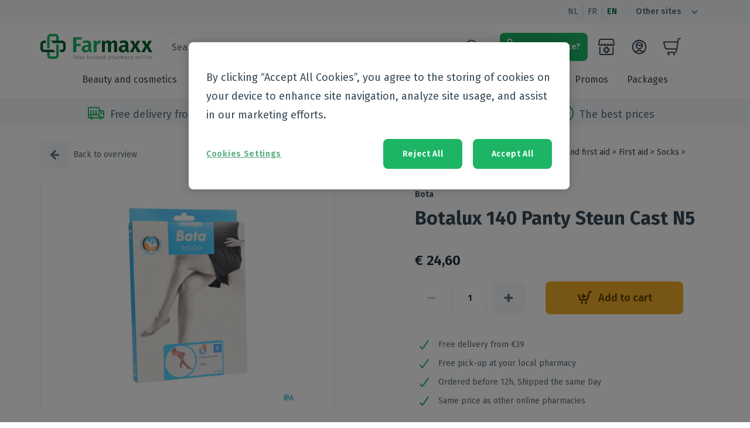

--- FILE ---
content_type: text/html; charset=utf-8
request_url: https://farmaxx.be/en/products/botalux-140-panty-steun-cast-n5
body_size: 40238
content:
<!DOCTYPE html><html lang="en"><head><meta charSet="utf-8"/><meta name="viewport" content="width=device-width"/><meta name="next-head-count" content="2"/><meta charSet="utf-8"/><meta name="theme-color" content="#1db565"/><meta name="google-site-verification" content="Nrgfo4gxWOoRGUK-fqRHfSJthdiESkRtNXR7qqGMIPM"/><meta name="google-site-verification" content="wTBCnLmLbwIuyIESHBELh4zLTd7KPNTQZoAVY4fYWT4"/><link rel="preconnect" href="https://fonts.gstatic.com"/><link rel="preconnect" href="https://fonts.gstatic.com" crossorigin="anonymous"/><script defer="" type="text/javascript" src="https://cookie-cdn.cookiepro.com/consent/cd3d10d4-9227-4942-95f9-fb8d8a4e4a67/OtAutoBlock.js"></script><script defer="" src="https://cookie-cdn.cookiepro.com/scripttemplates/otSDKStub.js" data-document-language="true" type="text/javascript" charSet="UTF-8" data-domain-script="cd3d10d4-9227-4942-95f9-fb8d8a4e4a67"></script><script defer="" type="text/javascript">
              function getCookie(e){var n=("; "+document.cookie).split("; "+e+"=");if(2==n.length)return n.pop().split(";").shift()}function OptanonWrapper(){var e=document.getElementById("onetrust-accept-btn-handler"),n=document.getElementById("accept-recommended-btn-handler"),t=document.getElementsByClassName("save-preference-btn-handler onetrust-close-btn-handler")[0];!getCookie("OptanonAlertBoxClosed")&&e&&e.addEventListener("click",function(){location.reload()}),n&&n.addEventListener("click",function(){location.reload()}),t&&t.addEventListener("click",function(){location.reload()})}function ToggleCookieDialog() {Optanon.ToggleInfoDisplay();}
            </script><script type="text/javascript" src="[data-uri]"></script><meta property="og:title" content="Farmaxx"/><meta property="og:type" content="website"/><meta property="og:url" content="https://farmaxx.be"/><meta property="og:image" content="https://farmaxx.be/android-chrome-192x192.png"/><meta property="og:image:width" content="192"/><meta property="og:image:height" content="192"/><meta property="og:image:alt" content="Farmaxx logo"/><meta property="og:description" content="Farmaxx webshop"/><meta name="msapplication-config" content="/browserconfig.xml"/><link rel="icon" type="image/png" sizes="32x32" href="/favicon-32x32.png"/><link rel="icon" type="image/png" sizes="16x16" href="/favicon-16x16.png"/><link rel="apple-touch-icon" type="image/png" href="/apple-touch-icon.png" sizes="180x180"/><link rel="mask-icon" href="/safari-pinned-tab.svg" color="#1db565"/><meta name="google-site-verification" content="0215Mcm_mX5lr3yicmBvIHVvxSaiYszRCR63D68n6_0"/><link rel="manifest" href="/manifest.json"/><link rel="preconnect" href="https://fonts.gstatic.com" crossorigin /><noscript data-n-css=""></noscript><script defer="" nomodule="" src="/_next/static/chunks/polyfills-c67a75d1b6f99dc8.js"></script><script src="/_next/static/chunks/webpack-bde7dc46ddf8b379.js" defer=""></script><script src="/_next/static/chunks/framework-45ce3d09104a2cae.js" defer=""></script><script src="/_next/static/chunks/main-6511622151335c3d.js" defer=""></script><script src="/_next/static/chunks/pages/_app-99dfc3a6e3590b01.js" defer=""></script><script src="/_next/static/chunks/2973-557fffedec9b9c75.js" defer=""></script><script src="/_next/static/chunks/6498-483a0c39ede78b68.js" defer=""></script><script src="/_next/static/chunks/5368-9b0191702e73e3ef.js" defer=""></script><script src="/_next/static/chunks/8365-5aeda332e44cf8db.js" defer=""></script><script src="/_next/static/chunks/5542-2bddd0529910a807.js" defer=""></script><script src="/_next/static/chunks/5339-991533dfd47783c3.js" defer=""></script><script src="/_next/static/chunks/8462-36a5c4a94c9b8213.js" defer=""></script><script src="/_next/static/chunks/5951-707c408367eba363.js" defer=""></script><script src="/_next/static/chunks/pages/products/%5Bhandle%5D-b314ff9195d5f8b8.js" defer=""></script><script src="/_next/static/81bJBfuRBoSRCJ8_SE0K-/_buildManifest.js" defer=""></script><script src="/_next/static/81bJBfuRBoSRCJ8_SE0K-/_ssgManifest.js" defer=""></script><style id="jss-server-side">html {
  font-size: 100%;
  box-sizing: border-box;
  background-color: #ffffff;
  -webkit-font-smoothing: antialiased;
  -moz-osx-font-smoothing: grayscale;
}
*, *::before, *::after {
  box-sizing: inherit;
}
strong, b {
  font-weight: 700;
}
body {
  color: #5D6E7B;
  margin: 0;
  font-size: 14px;
  font-family: "Fira Sans", sans-serif;
  font-weight: 400;
  line-height: 24px;
  background-color: #ffffff;
}
@media print {
  body {
    background-color: #fff;
  }
}
  body::backdrop {
    background-color: #fafafa;
  }</style><style data-href="https://fonts.googleapis.com/css2?family=Fira+Sans:wght@400;600;700&display=swap">@font-face{font-family:'Fira Sans';font-style:normal;font-weight:400;font-display:swap;src:url(https://fonts.gstatic.com/s/firasans/v17/va9E4kDNxMZdWfMOD5Vfkw.woff) format('woff')}@font-face{font-family:'Fira Sans';font-style:normal;font-weight:600;font-display:swap;src:url(https://fonts.gstatic.com/s/firasans/v17/va9B4kDNxMZdWfMOD5VnSKzuQg.woff) format('woff')}@font-face{font-family:'Fira Sans';font-style:normal;font-weight:700;font-display:swap;src:url(https://fonts.gstatic.com/s/firasans/v17/va9B4kDNxMZdWfMOD5VnLK3uQg.woff) format('woff')}@font-face{font-family:'Fira Sans';font-style:normal;font-weight:400;font-display:swap;src:url(https://fonts.gstatic.com/s/firasans/v17/va9E4kDNxMZdWfMOD5VvmojLazX3dGTP.woff2) format('woff2');unicode-range:U+0460-052F,U+1C80-1C8A,U+20B4,U+2DE0-2DFF,U+A640-A69F,U+FE2E-FE2F}@font-face{font-family:'Fira Sans';font-style:normal;font-weight:400;font-display:swap;src:url(https://fonts.gstatic.com/s/firasans/v17/va9E4kDNxMZdWfMOD5Vvk4jLazX3dGTP.woff2) format('woff2');unicode-range:U+0301,U+0400-045F,U+0490-0491,U+04B0-04B1,U+2116}@font-face{font-family:'Fira Sans';font-style:normal;font-weight:400;font-display:swap;src:url(https://fonts.gstatic.com/s/firasans/v17/va9E4kDNxMZdWfMOD5Vvm4jLazX3dGTP.woff2) format('woff2');unicode-range:U+1F00-1FFF}@font-face{font-family:'Fira Sans';font-style:normal;font-weight:400;font-display:swap;src:url(https://fonts.gstatic.com/s/firasans/v17/va9E4kDNxMZdWfMOD5VvlIjLazX3dGTP.woff2) format('woff2');unicode-range:U+0370-0377,U+037A-037F,U+0384-038A,U+038C,U+038E-03A1,U+03A3-03FF}@font-face{font-family:'Fira Sans';font-style:normal;font-weight:400;font-display:swap;src:url(https://fonts.gstatic.com/s/firasans/v17/va9E4kDNxMZdWfMOD5VvmIjLazX3dGTP.woff2) format('woff2');unicode-range:U+0102-0103,U+0110-0111,U+0128-0129,U+0168-0169,U+01A0-01A1,U+01AF-01B0,U+0300-0301,U+0303-0304,U+0308-0309,U+0323,U+0329,U+1EA0-1EF9,U+20AB}@font-face{font-family:'Fira Sans';font-style:normal;font-weight:400;font-display:swap;src:url(https://fonts.gstatic.com/s/firasans/v17/va9E4kDNxMZdWfMOD5VvmYjLazX3dGTP.woff2) format('woff2');unicode-range:U+0100-02BA,U+02BD-02C5,U+02C7-02CC,U+02CE-02D7,U+02DD-02FF,U+0304,U+0308,U+0329,U+1D00-1DBF,U+1E00-1E9F,U+1EF2-1EFF,U+2020,U+20A0-20AB,U+20AD-20C0,U+2113,U+2C60-2C7F,U+A720-A7FF}@font-face{font-family:'Fira Sans';font-style:normal;font-weight:400;font-display:swap;src:url(https://fonts.gstatic.com/s/firasans/v17/va9E4kDNxMZdWfMOD5Vvl4jLazX3dA.woff2) format('woff2');unicode-range:U+0000-00FF,U+0131,U+0152-0153,U+02BB-02BC,U+02C6,U+02DA,U+02DC,U+0304,U+0308,U+0329,U+2000-206F,U+20AC,U+2122,U+2191,U+2193,U+2212,U+2215,U+FEFF,U+FFFD}@font-face{font-family:'Fira Sans';font-style:normal;font-weight:600;font-display:swap;src:url(https://fonts.gstatic.com/s/firasans/v17/va9B4kDNxMZdWfMOD5VnSKzeSxf6Xl7Gl3LX.woff2) format('woff2');unicode-range:U+0460-052F,U+1C80-1C8A,U+20B4,U+2DE0-2DFF,U+A640-A69F,U+FE2E-FE2F}@font-face{font-family:'Fira Sans';font-style:normal;font-weight:600;font-display:swap;src:url(https://fonts.gstatic.com/s/firasans/v17/va9B4kDNxMZdWfMOD5VnSKzeQhf6Xl7Gl3LX.woff2) format('woff2');unicode-range:U+0301,U+0400-045F,U+0490-0491,U+04B0-04B1,U+2116}@font-face{font-family:'Fira Sans';font-style:normal;font-weight:600;font-display:swap;src:url(https://fonts.gstatic.com/s/firasans/v17/va9B4kDNxMZdWfMOD5VnSKzeShf6Xl7Gl3LX.woff2) format('woff2');unicode-range:U+1F00-1FFF}@font-face{font-family:'Fira Sans';font-style:normal;font-weight:600;font-display:swap;src:url(https://fonts.gstatic.com/s/firasans/v17/va9B4kDNxMZdWfMOD5VnSKzeRRf6Xl7Gl3LX.woff2) format('woff2');unicode-range:U+0370-0377,U+037A-037F,U+0384-038A,U+038C,U+038E-03A1,U+03A3-03FF}@font-face{font-family:'Fira Sans';font-style:normal;font-weight:600;font-display:swap;src:url(https://fonts.gstatic.com/s/firasans/v17/va9B4kDNxMZdWfMOD5VnSKzeSRf6Xl7Gl3LX.woff2) format('woff2');unicode-range:U+0102-0103,U+0110-0111,U+0128-0129,U+0168-0169,U+01A0-01A1,U+01AF-01B0,U+0300-0301,U+0303-0304,U+0308-0309,U+0323,U+0329,U+1EA0-1EF9,U+20AB}@font-face{font-family:'Fira Sans';font-style:normal;font-weight:600;font-display:swap;src:url(https://fonts.gstatic.com/s/firasans/v17/va9B4kDNxMZdWfMOD5VnSKzeSBf6Xl7Gl3LX.woff2) format('woff2');unicode-range:U+0100-02BA,U+02BD-02C5,U+02C7-02CC,U+02CE-02D7,U+02DD-02FF,U+0304,U+0308,U+0329,U+1D00-1DBF,U+1E00-1E9F,U+1EF2-1EFF,U+2020,U+20A0-20AB,U+20AD-20C0,U+2113,U+2C60-2C7F,U+A720-A7FF}@font-face{font-family:'Fira Sans';font-style:normal;font-weight:600;font-display:swap;src:url(https://fonts.gstatic.com/s/firasans/v17/va9B4kDNxMZdWfMOD5VnSKzeRhf6Xl7Glw.woff2) format('woff2');unicode-range:U+0000-00FF,U+0131,U+0152-0153,U+02BB-02BC,U+02C6,U+02DA,U+02DC,U+0304,U+0308,U+0329,U+2000-206F,U+20AC,U+2122,U+2191,U+2193,U+2212,U+2215,U+FEFF,U+FFFD}@font-face{font-family:'Fira Sans';font-style:normal;font-weight:700;font-display:swap;src:url(https://fonts.gstatic.com/s/firasans/v17/va9B4kDNxMZdWfMOD5VnLK3eSxf6Xl7Gl3LX.woff2) format('woff2');unicode-range:U+0460-052F,U+1C80-1C8A,U+20B4,U+2DE0-2DFF,U+A640-A69F,U+FE2E-FE2F}@font-face{font-family:'Fira Sans';font-style:normal;font-weight:700;font-display:swap;src:url(https://fonts.gstatic.com/s/firasans/v17/va9B4kDNxMZdWfMOD5VnLK3eQhf6Xl7Gl3LX.woff2) format('woff2');unicode-range:U+0301,U+0400-045F,U+0490-0491,U+04B0-04B1,U+2116}@font-face{font-family:'Fira Sans';font-style:normal;font-weight:700;font-display:swap;src:url(https://fonts.gstatic.com/s/firasans/v17/va9B4kDNxMZdWfMOD5VnLK3eShf6Xl7Gl3LX.woff2) format('woff2');unicode-range:U+1F00-1FFF}@font-face{font-family:'Fira Sans';font-style:normal;font-weight:700;font-display:swap;src:url(https://fonts.gstatic.com/s/firasans/v17/va9B4kDNxMZdWfMOD5VnLK3eRRf6Xl7Gl3LX.woff2) format('woff2');unicode-range:U+0370-0377,U+037A-037F,U+0384-038A,U+038C,U+038E-03A1,U+03A3-03FF}@font-face{font-family:'Fira Sans';font-style:normal;font-weight:700;font-display:swap;src:url(https://fonts.gstatic.com/s/firasans/v17/va9B4kDNxMZdWfMOD5VnLK3eSRf6Xl7Gl3LX.woff2) format('woff2');unicode-range:U+0102-0103,U+0110-0111,U+0128-0129,U+0168-0169,U+01A0-01A1,U+01AF-01B0,U+0300-0301,U+0303-0304,U+0308-0309,U+0323,U+0329,U+1EA0-1EF9,U+20AB}@font-face{font-family:'Fira Sans';font-style:normal;font-weight:700;font-display:swap;src:url(https://fonts.gstatic.com/s/firasans/v17/va9B4kDNxMZdWfMOD5VnLK3eSBf6Xl7Gl3LX.woff2) format('woff2');unicode-range:U+0100-02BA,U+02BD-02C5,U+02C7-02CC,U+02CE-02D7,U+02DD-02FF,U+0304,U+0308,U+0329,U+1D00-1DBF,U+1E00-1E9F,U+1EF2-1EFF,U+2020,U+20A0-20AB,U+20AD-20C0,U+2113,U+2C60-2C7F,U+A720-A7FF}@font-face{font-family:'Fira Sans';font-style:normal;font-weight:700;font-display:swap;src:url(https://fonts.gstatic.com/s/firasans/v17/va9B4kDNxMZdWfMOD5VnLK3eRhf6Xl7Glw.woff2) format('woff2');unicode-range:U+0000-00FF,U+0131,U+0152-0153,U+02BB-02BC,U+02C6,U+02DA,U+02DC,U+0304,U+0308,U+0329,U+2000-206F,U+20AC,U+2122,U+2191,U+2193,U+2212,U+2215,U+FEFF,U+FFFD}</style></head><body><div id="__next" data-reactroot=""></div><script id="__NEXT_DATA__" type="application/json">{"props":{"pageProps":{"dehydratedState":{"mutations":[],"queries":[{"state":{"data":{"product":{"id":"gid://shopify/Product/6632702673076","handle":"botalux-140-panty-steun-cast-n5","title":"Botalux 140 Panty Steun Cast N5","tags":["brand:641","brand:Bota","category-en:Medicines \u0026 first aid|Home healthcare and first aid|First aid|Socks|Elasticated stockings","category-fr:Médicaments et premiers secours|Soins à domicile et premiers soins|Premiers soins|Bas|Bas de contention","category-nl:Geneesmiddelen en eerste hulp|Thuiszorg en EHBO|EHBO|Kousen|Steunkousen","category:Care \u0026 Wellbeing","category:Care \u0026 Wellbeing|50+","category:Care \u0026 Wellbeing|50+|Elasticated stockings","category:Medicines \u0026 first aid","category:Medicines \u0026 first aid|Home healthcare and first aid","category:Medicines \u0026 first aid|Home healthcare and first aid|First aid","category:Medicines \u0026 first aid|Home healthcare and first aid|First aid|Socks","category:Medicines \u0026 first aid|Home healthcare and first aid|First aid|Socks|Elasticated stockings","channel:grouppurchases","channel:webshop","cnk:1175231","m:1035_Febelco","m:42_Bota","manufacturer:1035","manufacturer:Febelco"],"totalInventory":10000,"vendor":"Bota","description":"Steunkousen 140 denier \"19 / 22 mm Hg\" Panty \"AT\" met tussenstuk vanaf maat 3","priceRange":{"maxVariantPrice":{"amount":"24.6"}},"medipimId":{"value":"MC1BEF9CE3"},"compareAtPriceRange":{"maxVariantPrice":{"amount":"24.6"}},"images":{"edges":[{"node":{"url":"https://cdn.shopify.com/s/files/1/0526/9445/0356/files/962b40c7dfd62ac4d1b4013435fb4805_53c8d912-5867-48cf-b52b-30d94a710cf6.jpg?v=1764534140","altText":"mediPimId:184996:1728476082"}}]},"metafields":[{"key":"medipim_id","value":"MC1BEF9CE3"},{"key":"description","value":"{\"id\":571748,\"locales\":[\"nl\",\"fr\"],\"targetGroups\":[\"public\"],\"type\":\"full_description\",\"content\":{\"nl\":{\"markdown\":null,\"html\":\"\u003cp\u003eSteunkousen 140 denier \\\"19 / 22 mm Hg\\\"\u003cbr\u003e\\nPanty \\\"AT\\\" met tussenstuk vanaf maat 3\u003c/p\u003e\\n\"},\"fr\":{\"markdown\":null,\"html\":\"\u003cp\u003eBas de soutien 140 deniers \\\"\\\"19 / 22 mm Hg\\\"\u003cbr\u003e\\nPanty 'AT+P' (empiècement à partir de taille 3)\u003c/p\u003e\\n\"},\"en\":{\"markdown\":null,\"html\":null},\"de\":{\"markdown\":null,\"html\":null}},\"meta\":{\"createdAt\":1713962972,\"updatedAt\":1713962972}}"},{"key":"pathology","value":"{\"id\":103720,\"locales\":[\"nl\",\"fr\"],\"targetGroups\":[\"public\"],\"type\":\"properties\",\"content\":{\"nl\":{\"markdown\":null,\"html\":\"\u003cul\u003e\\n\u003cli\u003eSTEUNKOUSEN zijn geen ADERSPATKOUSEN.\u003c/li\u003e\\n\u003cli\u003eZe benaderen sterk een FIJNE STADSKOUS.\u003c/li\u003e\\n\u003cli\u003eZe zijn esthetisch en geven een lichte of stevige steun.\u003c/li\u003e\\n\u003cli\u003eDe prijs bedraagt slechts een fractie van de prijs van een aderspatkous.\u003c/li\u003e\\n\u003c/ul\u003e\\n\"},\"fr\":{\"markdown\":null,\"html\":\"\u003cul\u003e\\n\u003cli\u003eLe BAS DE SOUTIEN n'est pas un BAS A VARICES.\u003c/li\u003e\\n\u003cli\u003eCe bas, avec son tricot ultra-fin et aéré, son toucher souple, est un bas de soutien ELEGANT d'une compression légère.\u003c/li\u003e\\n\u003cli\u003eLe prix est nettement moins cher qu'un bas à varices.\u003c/li\u003e\\n\u003c/ul\u003e\\n\"},\"en\":{\"markdown\":null,\"html\":null},\"de\":{\"markdown\":null,\"html\":null}},\"meta\":{\"createdAt\":1467642380,\"updatedAt\":1467642380}}"},{"key":"usage","value":"{\"id\":61648,\"locales\":[\"nl\",\"fr\"],\"targetGroups\":[\"public\"],\"type\":\"usage\",\"content\":{\"nl\":{\"markdown\":null,\"html\":\"\u003cp\u003e\u003cstrong\u003eHet aantrekken:\u003c/strong\u003e\u003c/p\u003e\\n\u003cul\u003e\\n\u003cli\u003eTrek de kous bij voorkeur 's morgens aan, direct na het opstaan.\u003c/li\u003e\\n\u003cli\u003eLet op voor ringen, scherpe vinger- en teennagels, eelt en verkeerd schoeisel(gebruik ev. rubberhandschoenen).\u003c/li\u003e\\n\u003cli\u003eRol de kous samen en steek de voet erin.\u003c/li\u003e\\n\u003cli\u003eTrek de kous geleidelijk over de wreef en de hiel.\u003c/li\u003e\\n\u003cli\u003eSteek het hielgedeelte goed en geef de tenen vrije beweging.\u003c/li\u003e\\n\u003cli\u003eGa bij panty's eerst voor het andere been op dezelfde manier te werk.\u003c/li\u003e\\n\u003cli\u003eRol de kous voorzichtig, stukje voor stukje naar boven af, tot zij gelijkmatig om het been sluit.\u003c/li\u003e\\n\u003cli\u003eTrek nooit aan de bovenrand!\u003c/li\u003e\\n\u003cli\u003eSla een ev. aanwezige siliconerand om.\u003c/li\u003e\\n\u003cli\u003eModelleer de kous over het ganse been en strijk eventuele plooien met de vlakke hand glad.\u003c/li\u003e\\n\u003cli\u003eBreng het kruisje op de goede plaats en trek het broekje tot in de taille.\u003c/li\u003e\\n\u003c/ul\u003e\\n\u003cp\u003e\u003cstrong\u003eOnderhoud:\u003c/strong\u003e\u003c/p\u003e\\n\u003cul\u003e\\n\u003cli\u003eLet op de wasvoorschriften\u003c/li\u003e\\n\u003cli\u003eVoor een lange duurzaamheid wordt handwas aanbevolen.\u003c/li\u003e\\n\u003cli\u003eMachinewasbaar (fijnewasprogramma op 30°C) met fijn, vloeibaar wasmiddel (Renovelastic) zonder wasverzachter.\u003c/li\u003e\\n\u003cli\u003eNiet chemisch reinigen en niet strijgen, overvloedig en grondig naspoelen.\u003c/li\u003e\\n\u003cli\u003eNiet wringen, evetueel in een handdoek rollen.\u003c/li\u003e\\n\u003cli\u003eLaten drogen op kamertemperatuur, verwijderd van een warmtebron en niet in de zon.\u003c/li\u003e\\n\u003cli\u003eBewaren op een droge plaats, afgesloten van het licht.\u003c/li\u003e\\n\u003cli\u003eNiet samen gebruiken met crème, olie of zalf.\u003c/li\u003e\\n\u003cli\u003eBij onvakkundig gebruik en eigenmachtig aangebrachte veranderingen vervalt elke aansprakelijkheid.\u003c/li\u003e\\n\u003c/ul\u003e\\n\"},\"fr\":{\"markdown\":null,\"html\":\"\u003cp\u003e\u003cstrong\u003eEnfilage:\u003c/strong\u003e\u003c/p\u003e\\n\u003cul\u003e\\n\u003cli\u003eMettez les bas de préférence le matin, dès le lever.\u003c/li\u003e\\n\u003cli\u003eAttention: les ongles irréguliers des doigts, les bijoux, les callosités et les chaussures\u003c/li\u003e\\n\u003cli\u003edéfectueuses peuvent endommager la maille (év. utiliser des gants en caoutchouc).\u003c/li\u003e\\n\u003cli\u003eRassemblez le bas et introduisez le pied.\u003c/li\u003e\\n\u003cli\u003eEnroulez le bas au-dessus du talon et libérez les doigts du pied.\u003c/li\u003e\\n\u003cli\u003ePour le panty, procédez de la même manière pour la deuxième jambe.\u003c/li\u003e\\n\u003cli\u003eRemontez doucement vers le haut, en appliquant le bas uniformément sur la jambe.\u003c/li\u003e\\n\u003cli\u003eNe tirez jamais par le bord supérieur\u003c/li\u003e\\n\u003cli\u003eRetournez d'abord l'auto-fixant – s'il y en a un.\u003c/li\u003e\\n\u003cli\u003eAjustez le bas en répartissant les mailles afin de faire disparaître les plis.\u003c/li\u003e\\n\u003cli\u003ePositionnez bien l'entrejambe et tirez la partie gainante vers le haut.\u003c/li\u003e\\n\u003c/ul\u003e\\n\u003cp\u003e\u003cstrong\u003eEntretien\u003c/strong\u003e\u003c/p\u003e\\n\u003cul\u003e\\n\u003cli\u003eVeuillez respecter les symboles.\u003c/li\u003e\\n\u003cli\u003eUn lavage à la main prolongera la durée de vie de vos bas.\u003c/li\u003e\\n\u003cli\u003eLe Botalux support stocking est lavable en machine avec un programme approprié, en utilisant un savon doux (Renovelastic), sans assouplissant.\u003c/li\u003e\\n\u003cli\u003eRincer abondamment sans essorer.\u003c/li\u003e\\n\u003cli\u003eNe pas donner au nettoyage à sec, ne pas repasser.\u003c/li\u003e\\n\u003cli\u003ePour le séchage: placer dans une serviette épaisse, en l'enroulant bien. Ne le placezpas sur le chauffage ou au soleil.\u003c/li\u003e\\n\u003cli\u003eConservez vos bas à l'abri de l'humiditè et du soleil à température ambiante.\u003c/li\u003e\\n\u003cli\u003eCertaines huiles, crèmes ou pommades peuvent endommager les bas.\u003c/li\u003e\\n\u003cli\u003eNous déclinons toute responsabilité en cas d'une mauvaise utilisation ou d'une modification ou du produit par le patient.\u003c/li\u003e\\n\u003c/ul\u003e\\n\"},\"en\":{\"markdown\":null,\"html\":null},\"de\":{\"markdown\":null,\"html\":null}},\"meta\":{\"createdAt\":1467642372,\"updatedAt\":1467642372}}"},null,{"key":"ingredients","value":"{\"id\":571750,\"locales\":[\"nl\",\"fr\"],\"targetGroups\":[\"public\"],\"type\":\"composition\",\"content\":{\"nl\":{\"markdown\":null,\"html\":\"\u003cp\u003e81% PA, 19% EL\u003c/p\u003e\\n\"},\"fr\":{\"markdown\":null,\"html\":\"\u003cp\u003e81% PA, 19% EL\u003c/p\u003e\\n\"},\"en\":{\"markdown\":null,\"html\":null},\"de\":{\"markdown\":null,\"html\":null}},\"meta\":{\"createdAt\":1713962972,\"updatedAt\":1713962972}}"},{"key":"leaflets","value":"{}"},{"key":"vat","value":"6.0"}],"variants":{"edges":[{"node":{"id":"gid://shopify/ProductVariant/39698558779572"}}]}}},"dataUpdateCount":1,"dataUpdatedAt":1765355976671,"error":null,"errorUpdateCount":0,"errorUpdatedAt":0,"fetchFailureCount":0,"fetchMeta":null,"isFetching":false,"isInvalidated":false,"isPaused":false,"status":"success"},"queryKey":["product","botalux-140-panty-steun-cast-n5"],"queryHash":"[\"product\",\"botalux-140-panty-steun-cast-n5\"]"},{"state":{"data":{"beauty-and-cosmetics":{"id":"beauty-and-cosmetics","name":{"nl":"Schoonheid en cosmetica","en":"Beauty and cosmetics","fr":"Beauté et cosmétiques"},"order":0,"parentId":null,"updatedAt":null,"filterTag":"category:Beauty and cosmetics"},"beauty-and-cosmetics/body-care":{"id":"beauty-and-cosmetics/body-care","name":{"nl":"Lichaamsverzorging","en":"Body care","fr":"Soins du corps"},"order":1,"parentId":"beauty-and-cosmetics","updatedAt":null,"filterTag":"category:Beauty and cosmetics|Body care"},"beauty-and-cosmetics/body-care/cellulitis---buste---afslanken---versteviging":{"id":"beauty-and-cosmetics/body-care/cellulitis---buste---afslanken---versteviging","name":{"nl":"Cellulitis - buste - afslanken - versteviging","en":"Cellulitis - buste - afslanken - versteviging","fr":"Cellulite - buste - minceur - fermeté"},"order":0,"parentId":"beauty-and-cosmetics/body-care","updatedAt":null,"filterTag":"category:Beauty and cosmetics|Body care|Cellulitis - buste - afslanken - versteviging"},"beauty-and-cosmetics/body-care/dry-skin":{"id":"beauty-and-cosmetics/body-care/dry-skin","name":{"nl":"Droge huid","en":"Dry skin","fr":"Peau sèche"},"order":1,"parentId":"beauty-and-cosmetics/body-care","updatedAt":null,"filterTag":"category:Beauty and cosmetics|Body care|Dry skin"},"beauty-and-cosmetics/body-care/psoriasis":{"id":"beauty-and-cosmetics/body-care/psoriasis","name":{"nl":"Psoriasis","en":"Psoriasis","fr":"Psoriasis"},"order":2,"parentId":"beauty-and-cosmetics/body-care","updatedAt":null,"filterTag":"category:Beauty and cosmetics|Body care|Psoriasis"},"beauty-and-cosmetics/body-care/hair-removal":{"id":"beauty-and-cosmetics/body-care/hair-removal","name":{"nl":"Ontharen en epileren","en":"Hair removal","fr":"Épilation"},"order":3,"parentId":"beauty-and-cosmetics/body-care","updatedAt":null,"filterTag":"category:Beauty and cosmetics|Body care|Hair removal"},"beauty-and-cosmetics/body-care/scar-treatment":{"id":"beauty-and-cosmetics/body-care/scar-treatment","name":{"nl":"Littekens","en":"Scar treatment","fr":"Traitement des cicatrices"},"order":4,"parentId":"beauty-and-cosmetics/body-care","updatedAt":null,"filterTag":"category:Beauty and cosmetics|Body care|Scar treatment"},"beauty-and-cosmetics/body-care/skin-problems":{"id":"beauty-and-cosmetics/body-care/skin-problems","name":{"nl":"Zeer droge ‐ geïrriteerde huid ‐ huidproblemen","en":"Skin problems","fr":"Problèmes cutanés ‐ peau irritée "},"order":5,"parentId":"beauty-and-cosmetics/body-care","updatedAt":null,"filterTag":"category:Beauty and cosmetics|Body care|Skin problems"},"beauty-and-cosmetics/body-care/bath-and-shower":{"id":"beauty-and-cosmetics/body-care/bath-and-shower","name":{"nl":"Bad en douche","en":"Bath and shower","fr":"Bain et douche"},"order":6,"parentId":"beauty-and-cosmetics/body-care","updatedAt":null,"filterTag":"category:Beauty and cosmetics|Body care|Bath and shower"},"beauty-and-cosmetics/body-care/bath-and-shower/bath-oil":{"id":"beauty-and-cosmetics/body-care/bath-and-shower/bath-oil","name":{"nl":"Badolie","en":"Bath oil","fr":"Huile de bain"},"order":0,"parentId":"beauty-and-cosmetics/body-care/bath-and-shower","updatedAt":null,"filterTag":"category:Beauty and cosmetics|Body care|Bath and shower|Bath oil"},"beauty-and-cosmetics/body-care/bath-and-shower/bath-salt":{"id":"beauty-and-cosmetics/body-care/bath-and-shower/bath-salt","name":{"nl":"Badzout","en":"Bath salt","fr":"Sel de bain"},"order":1,"parentId":"beauty-and-cosmetics/body-care/bath-and-shower","updatedAt":null,"filterTag":"category:Beauty and cosmetics|Body care|Bath and shower|Bath salt"},"beauty-and-cosmetics/body-care/bath-and-shower/washingtablets":{"id":"beauty-and-cosmetics/body-care/bath-and-shower/washingtablets","name":{"nl":"Wastabletten","en":"Washingtablets","fr":"Savon pain"},"order":2,"parentId":"beauty-and-cosmetics/body-care/bath-and-shower","updatedAt":null,"filterTag":"category:Beauty and cosmetics|Body care|Bath and shower|Washingtablets"},"beauty-and-cosmetics/body-care/bath-and-shower/shower-gel-‐-crème-‐-foam":{"id":"beauty-and-cosmetics/body-care/bath-and-shower/shower-gel-‐-crème-‐-foam","name":{"nl":"Douchegel ‐ crème ‐ schuim","en":"Shower gel ‐ crème ‐ foam","fr":"Crème ‐ mousse ‐ gel de douche"},"order":3,"parentId":"beauty-and-cosmetics/body-care/bath-and-shower","updatedAt":null,"filterTag":"category:Beauty and cosmetics|Body care|Bath and shower|Shower gel ‐ crème ‐ foam"},"beauty-and-cosmetics/body-care/bath-and-shower/shower-oil":{"id":"beauty-and-cosmetics/body-care/bath-and-shower/shower-oil","name":{"nl":"Douche olie","en":"Shower oil","fr":"Huile de douche"},"order":4,"parentId":"beauty-and-cosmetics/body-care/bath-and-shower","updatedAt":null,"filterTag":"category:Beauty and cosmetics|Body care|Bath and shower|Shower oil"},"beauty-and-cosmetics/body-care/bath-and-shower/bath-foam":{"id":"beauty-and-cosmetics/body-care/bath-and-shower/bath-foam","name":{"nl":"Badschuim","en":"Bath foam","fr":"Mousse de bain"},"order":5,"parentId":"beauty-and-cosmetics/body-care/bath-and-shower","updatedAt":null,"filterTag":"category:Beauty and cosmetics|Body care|Bath and shower|Bath foam"},"beauty-and-cosmetics/body-care/massage":{"id":"beauty-and-cosmetics/body-care/massage","name":{"nl":"Massage","en":"Massage","fr":"Massage"},"order":7,"parentId":"beauty-and-cosmetics/body-care","updatedAt":null,"filterTag":"category:Beauty and cosmetics|Body care|Massage"},"beauty-and-cosmetics/body-care/intimate-hygiene":{"id":"beauty-and-cosmetics/body-care/intimate-hygiene","name":{"nl":"Intieme hygiëne","en":"Intimate hygiene","fr":"Hygiène intime"},"order":8,"parentId":"beauty-and-cosmetics/body-care","updatedAt":null,"filterTag":"category:Beauty and cosmetics|Body care|Intimate hygiene"},"beauty-and-cosmetics/body-care/deodorant":{"id":"beauty-and-cosmetics/body-care/deodorant","name":{"nl":"Deodorant","en":"Deodorant","fr":"Déodorants"},"order":9,"parentId":"beauty-and-cosmetics/body-care","updatedAt":null,"filterTag":"category:Beauty and cosmetics|Body care|Deodorant"},"beauty-and-cosmetics/body-care/bodymilk-and-oil":{"id":"beauty-and-cosmetics/body-care/bodymilk-and-oil","name":{"nl":"Bodymilk en olie","en":"Bodymilk and oil","fr":"Lait et huile corporel"},"order":10,"parentId":"beauty-and-cosmetics/body-care","updatedAt":null,"filterTag":"category:Beauty and cosmetics|Body care|Bodymilk and oil"},"beauty-and-cosmetics/body-care/peeling---srub---gommage":{"id":"beauty-and-cosmetics/body-care/peeling---srub---gommage","name":{"nl":"Peeling - scrub - gommage","en":"Peeling - srub - gommage","fr":"Peelings - gommages"},"order":11,"parentId":"beauty-and-cosmetics/body-care","updatedAt":null,"filterTag":"category:Beauty and cosmetics|Body care|Peeling - srub - gommage"},"beauty-and-cosmetics/perfumery":{"id":"beauty-and-cosmetics/perfumery","name":{"nl":"Parfumerie","en":"Perfumery","fr":"Parfumerie"},"order":2,"parentId":"beauty-and-cosmetics","updatedAt":null,"filterTag":"category:Beauty and cosmetics|Perfumery"},"beauty-and-cosmetics/supplements":{"id":"beauty-and-cosmetics/supplements","name":{"nl":"Supplementen","en":"Supplements","fr":"Compléments nutritionnels"},"order":4,"parentId":"beauty-and-cosmetics","updatedAt":null,"filterTag":"category:Beauty and cosmetics|Supplements"},"beauty-and-cosmetics/hands-and-nails":{"id":"beauty-and-cosmetics/hands-and-nails","name":{"nl":"Handen en nagels","en":"Hands \u0026 Nails","fr":"Mains et Ongles"},"order":5,"parentId":"beauty-and-cosmetics","updatedAt":null,"filterTag":"category:Beauty and cosmetics|Hands \u0026 Nails"},"beauty-and-cosmetics/hands-and-nails/hand-care":{"id":"beauty-and-cosmetics/hands-and-nails/hand-care","name":{"nl":"Handverzorging","en":"Hand care","fr":"Soins des mains"},"order":0,"parentId":"beauty-and-cosmetics/hands-and-nails","updatedAt":null,"filterTag":"category:Beauty and cosmetics|Hands \u0026 Nails|Hand care"},"beauty-and-cosmetics/hands-and-nails/manicure-and-pedicure":{"id":"beauty-and-cosmetics/hands-and-nails/manicure-and-pedicure","name":{"nl":"Manicure \u0026 pedicure","en":"Manicure \u0026 pedicure","fr":"Manucure \u0026 pédicure"},"order":1,"parentId":"beauty-and-cosmetics/hands-and-nails","updatedAt":null,"filterTag":"category:Beauty and cosmetics|Hands \u0026 Nails|Manicure \u0026 pedicure"},"beauty-and-cosmetics/hands-and-nails/hand-hygiene":{"id":"beauty-and-cosmetics/hands-and-nails/hand-hygiene","name":{"nl":"Handhygiëne","en":"Hand hygiene","fr":"Hygiène des mains"},"order":2,"parentId":"beauty-and-cosmetics/hands-and-nails","updatedAt":null,"filterTag":"category:Beauty and cosmetics|Hands \u0026 Nails|Hand hygiene"},"beauty-and-cosmetics/hands-and-nails/hand-hygiene/handgel":{"id":"beauty-and-cosmetics/hands-and-nails/hand-hygiene/handgel","name":{"nl":"Handgel","en":"Handgel","fr":"Gel de mains"},"order":0,"parentId":"beauty-and-cosmetics/hands-and-nails/hand-hygiene","updatedAt":null,"filterTag":"category:Beauty and cosmetics|Hands \u0026 Nails|Hand hygiene|Handgel"},"beauty-and-cosmetics/hands-and-nails/hand-hygiene/tissues":{"id":"beauty-and-cosmetics/hands-and-nails/hand-hygiene/tissues","name":{"nl":"Doekjes","en":"Tissues","fr":"Lingettes"},"order":1,"parentId":"beauty-and-cosmetics/hands-and-nails/hand-hygiene","updatedAt":null,"filterTag":"category:Beauty and cosmetics|Hands \u0026 Nails|Hand hygiene|Tissues"},"beauty-and-cosmetics/hands-and-nails/hand-hygiene/wash":{"id":"beauty-and-cosmetics/hands-and-nails/hand-hygiene/wash","name":{"nl":"Wash","en":"Wash","fr":"Wash"},"order":2,"parentId":"beauty-and-cosmetics/hands-and-nails/hand-hygiene","updatedAt":null,"filterTag":"category:Beauty and cosmetics|Hands \u0026 Nails|Hand hygiene|Wash"},"beauty-and-cosmetics/hands-and-nails/cuticles":{"id":"beauty-and-cosmetics/hands-and-nails/cuticles","name":{"nl":"Nagelriemen","en":"Cuticles","fr":"Cuticules"},"order":3,"parentId":"beauty-and-cosmetics/hands-and-nails","updatedAt":null,"filterTag":"category:Beauty and cosmetics|Hands \u0026 Nails|Cuticles"},"beauty-and-cosmetics/hands-and-nails/nail-strengthening":{"id":"beauty-and-cosmetics/hands-and-nails/nail-strengthening","name":{"nl":"Nagelversterkend","en":"Nail strengthening","fr":"Renforcement des ongles"},"order":4,"parentId":"beauty-and-cosmetics/hands-and-nails","updatedAt":null,"filterTag":"category:Beauty and cosmetics|Hands \u0026 Nails|Nail strengthening"},"beauty-and-cosmetics/hands-and-nails/nail-biting":{"id":"beauty-and-cosmetics/hands-and-nails/nail-biting","name":{"nl":"Nagelbijten","en":"Nail biting","fr":"Rongement des ongles"},"order":5,"parentId":"beauty-and-cosmetics/hands-and-nails","updatedAt":null,"filterTag":"category:Beauty and cosmetics|Hands \u0026 Nails|Nail biting"},"beauty-and-cosmetics/hands-and-nails/nail-varnish":{"id":"beauty-and-cosmetics/hands-and-nails/nail-varnish","name":{"nl":"Nagellak","en":"Nail varnish","fr":"Vernis à ongles"},"order":6,"parentId":"beauty-and-cosmetics/hands-and-nails","updatedAt":null,"filterTag":"category:Beauty and cosmetics|Hands \u0026 Nails|Nail varnish"},"beauty-and-cosmetics/hands-and-nails/fungal-nail-infections":{"id":"beauty-and-cosmetics/hands-and-nails/fungal-nail-infections","name":{"nl":"Kalk- en schimmelnagels","en":"Fungal nail infections","fr":"Hyperkératose et mycose des ongles"},"order":7,"parentId":"beauty-and-cosmetics/hands-and-nails","updatedAt":null,"filterTag":"category:Beauty and cosmetics|Hands \u0026 Nails|Fungal nail infections"},"beauty-and-cosmetics/hair-and-scalp":{"id":"beauty-and-cosmetics/hair-and-scalp","name":{"nl":"Haar en Hoofd","en":"Hair and scalp","fr":"Soins du cuir chevelu et des cheveux"},"order":6,"parentId":"beauty-and-cosmetics","updatedAt":null,"filterTag":"category:Beauty and cosmetics|Hair and scalp"},"beauty-and-cosmetics/hair-and-scalp/dry-shampoo":{"id":"beauty-and-cosmetics/hair-and-scalp/dry-shampoo","name":{"nl":"Droogshampoo","en":"Dry shampoo","fr":"Shampooing sec"},"order":0,"parentId":"beauty-and-cosmetics/hair-and-scalp","updatedAt":null,"filterTag":"category:Beauty and cosmetics|Hair and scalp|Dry shampoo"},"beauty-and-cosmetics/hair-and-scalp/sunscreen-products":{"id":"beauty-and-cosmetics/hair-and-scalp/sunscreen-products","name":{"nl":"Zonneproducten","en":"Sunscreen products","fr":"Produits solaires"},"order":1,"parentId":"beauty-and-cosmetics/hair-and-scalp","updatedAt":null,"filterTag":"category:Beauty and cosmetics|Hair and scalp|Sunscreen products"},"beauty-and-cosmetics/hair-and-scalp/supplements":{"id":"beauty-and-cosmetics/hair-and-scalp/supplements","name":{"nl":"Supplementen","en":"Supplements","fr":"Compléments nutritionnels"},"order":4,"parentId":"beauty-and-cosmetics/hair-and-scalp","updatedAt":null,"filterTag":"category:Beauty and cosmetics|Hair and scalp|Supplements"},"beauty-and-cosmetics/hair-and-scalp/styling":{"id":"beauty-and-cosmetics/hair-and-scalp/styling","name":{"nl":"Styling","en":"Styling","fr":"Coiffant"},"order":5,"parentId":"beauty-and-cosmetics/hair-and-scalp","updatedAt":null,"filterTag":"category:Beauty and cosmetics|Hair and scalp|Styling"},"beauty-and-cosmetics/hair-and-scalp/shampoo":{"id":"beauty-and-cosmetics/hair-and-scalp/shampoo","name":{"nl":"Shampoo","en":"Shampoo","fr":"Shampooing"},"order":6,"parentId":"beauty-and-cosmetics/hair-and-scalp","updatedAt":null,"filterTag":"category:Beauty and cosmetics|Hair and scalp|Shampoo"},"beauty-and-cosmetics/hair-and-scalp/combing":{"id":"beauty-and-cosmetics/hair-and-scalp/combing","name":{"nl":"Kammen - ontwarren","en":"Combing","fr":"Peignes - démêler les cheveux"},"order":7,"parentId":"beauty-and-cosmetics/hair-and-scalp","updatedAt":null,"filterTag":"category:Beauty and cosmetics|Hair and scalp|Combing"},"beauty-and-cosmetics/hair-and-scalp/scalp-irritation---damaged-hair":{"id":"beauty-and-cosmetics/hair-and-scalp/scalp-irritation---damaged-hair","name":{"nl":"Beschadigd haar en hoofdirritatie","en":"Scalp irritation - damaged hair","fr":"Irritation du cuir chevelu - cheveux abîmés"},"order":9,"parentId":"beauty-and-cosmetics/hair-and-scalp","updatedAt":null,"filterTag":"category:Beauty and cosmetics|Hair and scalp|Scalp irritation - damaged hair"},"beauty-and-cosmetics/hair-and-scalp/après-shampooing-conditioner":{"id":"beauty-and-cosmetics/hair-and-scalp/après-shampooing-conditioner","name":{"nl":"Après shampooing conditioner","en":"Après shampooing conditioner","fr":"Après shampooing conditioner"},"order":10,"parentId":"beauty-and-cosmetics/hair-and-scalp","updatedAt":null,"filterTag":"category:Beauty and cosmetics|Hair and scalp|Après shampooing conditioner"},"beauty-and-cosmetics/hair-and-scalp/hair-loss":{"id":"beauty-and-cosmetics/hair-and-scalp/hair-loss","name":{"nl":"Haaruitval","en":"Hair loss","fr":"Chute des cheveux"},"order":12,"parentId":"beauty-and-cosmetics/hair-and-scalp","updatedAt":null,"filterTag":"category:Beauty and cosmetics|Hair and scalp|Hair loss"},"beauty-and-cosmetics/hair-and-scalp/hair-loss/vitamin-complexes":{"id":"beauty-and-cosmetics/hair-and-scalp/hair-loss/vitamin-complexes","name":{"nl":"Vitamine complexen","en":"Vitamin complexes","fr":"Complexes vitamines"},"order":0,"parentId":"beauty-and-cosmetics/hair-and-scalp/hair-loss","updatedAt":null,"filterTag":"category:Beauty and cosmetics|Hair and scalp|Hair loss|Vitamin complexes"},"beauty-and-cosmetics/hair-and-scalp/hair-loss/shampoo":{"id":"beauty-and-cosmetics/hair-and-scalp/hair-loss/shampoo","name":{"nl":"Shampoo","en":"Shampoo","fr":"Shampooing"},"order":1,"parentId":"beauty-and-cosmetics/hair-and-scalp/hair-loss","updatedAt":null,"filterTag":"category:Beauty and cosmetics|Hair and scalp|Hair loss|Shampoo"},"beauty-and-cosmetics/hair-and-scalp/hair-loss/ampules":{"id":"beauty-and-cosmetics/hair-and-scalp/hair-loss/ampules","name":{"nl":"Ampullen","en":"Ampules","fr":"Ampoules"},"order":2,"parentId":"beauty-and-cosmetics/hair-and-scalp/hair-loss","updatedAt":null,"filterTag":"category:Beauty and cosmetics|Hair and scalp|Hair loss|Ampules"},"beauty-and-cosmetics/hair-and-scalp/lice":{"id":"beauty-and-cosmetics/hair-and-scalp/lice","name":{"nl":"Luizen","en":"Lice","fr":"Poux"},"order":13,"parentId":"beauty-and-cosmetics/hair-and-scalp","updatedAt":null,"filterTag":"category:Beauty and cosmetics|Hair and scalp|Lice"},"beauty-and-cosmetics/hair-and-scalp/hair-colouring":{"id":"beauty-and-cosmetics/hair-and-scalp/hair-colouring","name":{"nl":"Haarkleuring","en":"Hair colouring","fr":"Coloration"},"order":15,"parentId":"beauty-and-cosmetics/hair-and-scalp","updatedAt":null,"filterTag":"category:Beauty and cosmetics|Hair and scalp|Hair colouring"},"beauty-and-cosmetics/hair-and-scalp/dandruff":{"id":"beauty-and-cosmetics/hair-and-scalp/dandruff","name":{"nl":"Schilfers","en":"Dandruff","fr":"Pellicules"},"order":16,"parentId":"beauty-and-cosmetics/hair-and-scalp","updatedAt":null,"filterTag":"category:Beauty and cosmetics|Hair and scalp|Dandruff"},"beauty-and-cosmetics/hair-and-scalp/care":{"id":"beauty-and-cosmetics/hair-and-scalp/care","name":{"nl":"Verzorging","en":"Care","fr":"Soins des cheveux"},"order":18,"parentId":"beauty-and-cosmetics/hair-and-scalp","updatedAt":null,"filterTag":"category:Beauty and cosmetics|Hair and scalp|Care"},"beauty-and-cosmetics/feet-and-legs":{"id":"beauty-and-cosmetics/feet-and-legs","name":{"nl":"Voeten en benen","en":"Feet and legs","fr":"Pieds et jambes"},"order":8,"parentId":"beauty-and-cosmetics","updatedAt":null,"filterTag":"category:Beauty and cosmetics|Feet and legs"},"beauty-and-cosmetics/feet-and-legs/blisters":{"id":"beauty-and-cosmetics/feet-and-legs/blisters","name":{"nl":"Blaren","en":"Blisters","fr":"Ampoules"},"order":0,"parentId":"beauty-and-cosmetics/feet-and-legs","updatedAt":null,"filterTag":"category:Beauty and cosmetics|Feet and legs|Blisters"},"beauty-and-cosmetics/feet-and-legs/deodorant":{"id":"beauty-and-cosmetics/feet-and-legs/deodorant","name":{"nl":"Deodorant","en":"Deodorant","fr":"Deodorant"},"order":1,"parentId":"beauty-and-cosmetics/feet-and-legs","updatedAt":null,"filterTag":"category:Beauty and cosmetics|Feet and legs|Deodorant"},"beauty-and-cosmetics/feet-and-legs/fissures":{"id":"beauty-and-cosmetics/feet-and-legs/fissures","name":{"nl":"Kloven","en":"Fissures","fr":"Crevasses"},"order":2,"parentId":"beauty-and-cosmetics/feet-and-legs","updatedAt":null,"filterTag":"category:Beauty and cosmetics|Feet and legs|Fissures"},"beauty-and-cosmetics/feet-and-legs/bunions":{"id":"beauty-and-cosmetics/feet-and-legs/bunions","name":{"nl":"Eksteroog - likdoorn","en":"Bunions","fr":"Cors"},"order":3,"parentId":"beauty-and-cosmetics/feet-and-legs","updatedAt":null,"filterTag":"category:Beauty and cosmetics|Feet and legs|Bunions"},"beauty-and-cosmetics/feet-and-legs/athlete's-foot":{"id":"beauty-and-cosmetics/feet-and-legs/athlete's-foot","name":{"nl":"Voetschimmel","en":"Athlete's foot","fr":"Mycose des pieds"},"order":4,"parentId":"beauty-and-cosmetics/feet-and-legs","updatedAt":null,"filterTag":"category:Beauty and cosmetics|Feet and legs|Athlete's foot"},"beauty-and-cosmetics/feet-and-legs/foot-bath":{"id":"beauty-and-cosmetics/feet-and-legs/foot-bath","name":{"nl":"Voetbad","en":"Foot bath","fr":"Bains de pieds"},"order":5,"parentId":"beauty-and-cosmetics/feet-and-legs","updatedAt":null,"filterTag":"category:Beauty and cosmetics|Feet and legs|Foot bath"},"beauty-and-cosmetics/feet-and-legs/calluses":{"id":"beauty-and-cosmetics/feet-and-legs/calluses","name":{"nl":"Eelt","en":"Calluses","fr":"Callosités"},"order":6,"parentId":"beauty-and-cosmetics/feet-and-legs","updatedAt":null,"filterTag":"category:Beauty and cosmetics|Feet and legs|Calluses"},"beauty-and-cosmetics/feet-and-legs/smelly-feet":{"id":"beauty-and-cosmetics/feet-and-legs/smelly-feet","name":{"nl":"Zweetvoeten","en":"Smelly feet","fr":"Transpiration des pieds"},"order":7,"parentId":"beauty-and-cosmetics/feet-and-legs","updatedAt":null,"filterTag":"category:Beauty and cosmetics|Feet and legs|Smelly feet"},"beauty-and-cosmetics/feet-and-legs/dry-feet":{"id":"beauty-and-cosmetics/feet-and-legs/dry-feet","name":{"nl":"Droge voeten","en":"Dry feet","fr":"Pieds secs"},"order":8,"parentId":"beauty-and-cosmetics/feet-and-legs","updatedAt":null,"filterTag":"category:Beauty and cosmetics|Feet and legs|Dry feet"},"beauty-and-cosmetics/feet-and-legs/warts":{"id":"beauty-and-cosmetics/feet-and-legs/warts","name":{"nl":"Wratten","en":"Warts","fr":"Verrues"},"order":9,"parentId":"beauty-and-cosmetics/feet-and-legs","updatedAt":null,"filterTag":"category:Beauty and cosmetics|Feet and legs|Warts"},"beauty-and-cosmetics/feet-and-legs/tired-feet":{"id":"beauty-and-cosmetics/feet-and-legs/tired-feet","name":{"nl":"Vermoeide voeten","en":"Tired feet","fr":"Pieds fatigués"},"order":10,"parentId":"beauty-and-cosmetics/feet-and-legs","updatedAt":null,"filterTag":"category:Beauty and cosmetics|Feet and legs|Tired feet"},"beauty-and-cosmetics/feet-and-legs/pedicure":{"id":"beauty-and-cosmetics/feet-and-legs/pedicure","name":{"nl":"Pedicure","en":"Pedicure","fr":"Pédicure"},"order":11,"parentId":"beauty-and-cosmetics/feet-and-legs","updatedAt":null,"filterTag":"category:Beauty and cosmetics|Feet and legs|Pedicure"},"beauty-and-cosmetics/make-up-removal-and-cleansing":{"id":"beauty-and-cosmetics/make-up-removal-and-cleansing","name":{"nl":"Gezichtsreiniging - ontschminken","en":"Make-up removal and cleansing","fr":"Démaquillage et nettoyage"},"order":9,"parentId":"beauty-and-cosmetics","updatedAt":null,"filterTag":"category:Beauty and cosmetics|Make-up removal and cleansing"},"beauty-and-cosmetics/make-up-removal-and-cleansing/specific-for-eyes":{"id":"beauty-and-cosmetics/make-up-removal-and-cleansing/specific-for-eyes","name":{"nl":"Specifiek voor de ogen","en":"Specific for eyes","fr":"Yeux"},"order":0,"parentId":"beauty-and-cosmetics/make-up-removal-and-cleansing","updatedAt":null,"filterTag":"category:Beauty and cosmetics|Make-up removal and cleansing|Specific for eyes"},"beauty-and-cosmetics/make-up-removal-and-cleansing/tonic---lotion":{"id":"beauty-and-cosmetics/make-up-removal-and-cleansing/tonic---lotion","name":{"nl":"Tonic - lotion","en":"Tonic - lotion","fr":"Tonic - lotion"},"order":1,"parentId":"beauty-and-cosmetics/make-up-removal-and-cleansing","updatedAt":null,"filterTag":"category:Beauty and cosmetics|Make-up removal and cleansing|Tonic - lotion"},"beauty-and-cosmetics/make-up-removal-and-cleansing/dissolvant":{"id":"beauty-and-cosmetics/make-up-removal-and-cleansing/dissolvant","name":{"nl":"Dissolvant","en":"Dissolvant","fr":"Dissolvant"},"order":2,"parentId":"beauty-and-cosmetics/make-up-removal-and-cleansing","updatedAt":null,"filterTag":"category:Beauty and cosmetics|Make-up removal and cleansing|Dissolvant"},"beauty-and-cosmetics/make-up-removal-and-cleansing/micellar-water":{"id":"beauty-and-cosmetics/make-up-removal-and-cleansing/micellar-water","name":{"nl":"Micellair water","en":"Micellar water","fr":"Eau micellaire"},"order":3,"parentId":"beauty-and-cosmetics/make-up-removal-and-cleansing","updatedAt":null,"filterTag":"category:Beauty and cosmetics|Make-up removal and cleansing|Micellar water"},"beauty-and-cosmetics/make-up-removal-and-cleansing/cleaning-milk-‐-gel-‐-cream":{"id":"beauty-and-cosmetics/make-up-removal-and-cleansing/cleaning-milk-‐-gel-‐-cream","name":{"nl":"Reinigings melk ‐ crème ‐ olie en gel","en":"Cleaning milk ‐ gel ‐ cream","fr":"Lait ‐ gel ‐ huile ‐ crème de nettoyage"},"order":4,"parentId":"beauty-and-cosmetics/make-up-removal-and-cleansing","updatedAt":null,"filterTag":"category:Beauty and cosmetics|Make-up removal and cleansing|Cleaning milk ‐ gel ‐ cream"},"beauty-and-cosmetics/face-care":{"id":"beauty-and-cosmetics/face-care","name":{"nl":"Gezichtsverzorging","en":"Face care","fr":"Soins du visage"},"order":11,"parentId":"beauty-and-cosmetics","updatedAt":null,"filterTag":"category:Beauty and cosmetics|Face care"},"beauty-and-cosmetics/face-care/lips":{"id":"beauty-and-cosmetics/face-care/lips","name":{"nl":"Lippen","en":"Lips","fr":"Lèvres"},"order":-3,"parentId":"beauty-and-cosmetics/face-care","updatedAt":null,"filterTag":"category:Beauty and cosmetics|Face care|Lips"},"beauty-and-cosmetics/face-care/acne":{"id":"beauty-and-cosmetics/face-care/acne","name":{"nl":"Acne","en":"Acne","fr":"Acné"},"order":0,"parentId":"beauty-and-cosmetics/face-care","updatedAt":null,"filterTag":"category:Beauty and cosmetics|Face care|Acne"},"beauty-and-cosmetics/face-care/acne/cleaning":{"id":"beauty-and-cosmetics/face-care/acne/cleaning","name":{"nl":"Reiniging","en":"Cleaning","fr":"Nettoyage"},"order":0,"parentId":"beauty-and-cosmetics/face-care/acne","updatedAt":null,"filterTag":"category:Beauty and cosmetics|Face care|Acne|Cleaning"},"beauty-and-cosmetics/face-care/acne/cream":{"id":"beauty-and-cosmetics/face-care/acne/cream","name":{"nl":"Creme","en":"Cream","fr":"Crème"},"order":1,"parentId":"beauty-and-cosmetics/face-care/acne","updatedAt":null,"filterTag":"category:Beauty and cosmetics|Face care|Acne|Cream"},"beauty-and-cosmetics/face-care/acne/other":{"id":"beauty-and-cosmetics/face-care/acne/other","name":{"nl":"Andere","en":"Other","fr":"Divers"},"order":2,"parentId":"beauty-and-cosmetics/face-care/acne","updatedAt":null,"filterTag":"category:Beauty and cosmetics|Face care|Acne|Other"},"beauty-and-cosmetics/face-care/eye-cream---gel":{"id":"beauty-and-cosmetics/face-care/eye-cream---gel","name":{"nl":"Oogcreme - gel","en":"Eye cream - gel","fr":"crème pour les yeux - gel"},"order":-1,"parentId":"beauty-and-cosmetics/face-care","updatedAt":null,"filterTag":"category:Beauty and cosmetics|Face care|Eye cream - gel"},"beauty-and-cosmetics/face-care/red-skin":{"id":"beauty-and-cosmetics/face-care/red-skin","name":{"nl":"Rode reactive huid","en":"Red skin","fr":"Peaux réactives-rougeurs"},"order":0,"parentId":"beauty-and-cosmetics/face-care","updatedAt":null,"filterTag":"category:Beauty and cosmetics|Face care|Red skin"},"beauty-and-cosmetics/face-care/anti-wrinkle---aging":{"id":"beauty-and-cosmetics/face-care/anti-wrinkle---aging","name":{"nl":"Anti rimpel - veroudering","en":"Anti wrinkle - aging","fr":"Anti-rides"},"order":1,"parentId":"beauty-and-cosmetics/face-care","updatedAt":null,"filterTag":"category:Beauty and cosmetics|Face care|Anti wrinkle - aging"},"beauty-and-cosmetics/face-care/dull-skin":{"id":"beauty-and-cosmetics/face-care/dull-skin","name":{"nl":"Doffe huid","en":"Dull skin","fr":"Peau terne"},"order":2,"parentId":"beauty-and-cosmetics/face-care","updatedAt":null,"filterTag":"category:Beauty and cosmetics|Face care|Dull skin"},"beauty-and-cosmetics/face-care/eye-contours":{"id":"beauty-and-cosmetics/face-care/eye-contours","name":{"nl":"Oogcontouren","en":"Eye contours","fr":"Contours des yeux"},"order":3,"parentId":"beauty-and-cosmetics/face-care","updatedAt":null,"filterTag":"category:Beauty and cosmetics|Face care|Eye contours"},"beauty-and-cosmetics/face-care/pigment-issues":{"id":"beauty-and-cosmetics/face-care/pigment-issues","name":{"nl":"Pigmentstoornissen","en":"Pigment issues","fr":"Taches de pigmentation"},"order":4,"parentId":"beauty-and-cosmetics/face-care","updatedAt":null,"filterTag":"category:Beauty and cosmetics|Face care|Pigment issues"},"beauty-and-cosmetics/face-care/dry-skin---moisturising":{"id":"beauty-and-cosmetics/face-care/dry-skin---moisturising","name":{"nl":"Uitgedroogde huid - hydrateren","en":"Dry skin - moisturising","fr":"Peau sèche - hydratant"},"order":5,"parentId":"beauty-and-cosmetics/face-care","updatedAt":null,"filterTag":"category:Beauty and cosmetics|Face care|Dry skin - moisturising"},"beauty-and-cosmetics/face-care/mixed-skin":{"id":"beauty-and-cosmetics/face-care/mixed-skin","name":{"nl":"Gemengde huid","en":"Mixed skin","fr":"Peau mixte"},"order":6,"parentId":"beauty-and-cosmetics/face-care","updatedAt":null,"filterTag":"category:Beauty and cosmetics|Face care|Mixed skin"},"beauty-and-cosmetics/face-care/mask":{"id":"beauty-and-cosmetics/face-care/mask","name":{"nl":"Masker","en":"Mask","fr":"Masque"},"order":7,"parentId":"beauty-and-cosmetics/face-care","updatedAt":null,"filterTag":"category:Beauty and cosmetics|Face care|Mask"},"beauty-and-cosmetics/face-care/night-cream":{"id":"beauty-and-cosmetics/face-care/night-cream","name":{"nl":"Nachtcreme","en":"Night cream","fr":"Crème de nuit"},"order":8,"parentId":"beauty-and-cosmetics/face-care","updatedAt":null,"filterTag":"category:Beauty and cosmetics|Face care|Night cream"},"beauty-and-cosmetics/face-care/lifting---filler":{"id":"beauty-and-cosmetics/face-care/lifting---filler","name":{"nl":"Lifting - filler","en":"Lifting - filler","fr":"Lifting - filler"},"order":9,"parentId":"beauty-and-cosmetics/face-care","updatedAt":null,"filterTag":"category:Beauty and cosmetics|Face care|Lifting - filler"},"beauty-and-cosmetics/face-care/normal-skin":{"id":"beauty-and-cosmetics/face-care/normal-skin","name":{"nl":"Normale huid","en":"Normal skin","fr":"Peau normal"},"order":10,"parentId":"beauty-and-cosmetics/face-care","updatedAt":null,"filterTag":"category:Beauty and cosmetics|Face care|Normal skin"},"beauty-and-cosmetics/face-care/serum":{"id":"beauty-and-cosmetics/face-care/serum","name":{"nl":"Serum","en":"Serum","fr":"Serum"},"order":11,"parentId":"beauty-and-cosmetics/face-care","updatedAt":null,"filterTag":"category:Beauty and cosmetics|Face care|Serum"},"beauty-and-cosmetics/face-care/sensitive-and-irritated-skin":{"id":"beauty-and-cosmetics/face-care/sensitive-and-irritated-skin","name":{"nl":"Gevoelige huid - geïrriteerde huid","en":"Sensitive and irritated skin","fr":"Peau sensible - peau irritée"},"order":12,"parentId":"beauty-and-cosmetics/face-care","updatedAt":null,"filterTag":"category:Beauty and cosmetics|Face care|Sensitive and irritated skin"},"beauty-and-cosmetics/hygiene":{"id":"beauty-and-cosmetics/hygiene","name":{"nl":"Hygiëne","en":"Hygiene","fr":"Hygiène"},"order":12,"parentId":"beauty-and-cosmetics","updatedAt":null,"filterTag":"category:Beauty and cosmetics|Hygiene"},"beauty-and-cosmetics/hygiene/bath-and-shower":{"id":"beauty-and-cosmetics/hygiene/bath-and-shower","name":{"nl":"Bad en douche","en":"Bath and shower","fr":"Bain et douche"},"order":0,"parentId":"beauty-and-cosmetics/hygiene","updatedAt":null,"filterTag":"category:Beauty and cosmetics|Hygiene|Bath and shower"},"beauty-and-cosmetics/sun-protection":{"id":"beauty-and-cosmetics/sun-protection","name":{"nl":"Zonnebescherming","en":"Sun protection","fr":"Protection solaire"},"order":13,"parentId":"beauty-and-cosmetics","updatedAt":null,"filterTag":"category:Beauty and cosmetics|Sun protection"},"beauty-and-cosmetics/sun-protection/winter-sports":{"id":"beauty-and-cosmetics/sun-protection/winter-sports","name":{"nl":"Wintersport - ski","en":"Winter sports","fr":"Sports d'hiver"},"order":0,"parentId":"beauty-and-cosmetics/sun-protection","updatedAt":null,"filterTag":"category:Beauty and cosmetics|Sun protection|Winter sports"},"beauty-and-cosmetics/sun-protection/spf-50---50plus-sunscreens":{"id":"beauty-and-cosmetics/sun-protection/spf-50---50plus-sunscreens","name":{"nl":"SPF 50 - 50+ Zonnecrèmes","en":"SPF 50 - 50+ Sunscreens","fr":"SPF 50 - 50+ Crèmes solaires"},"order":0,"parentId":"beauty-and-cosmetics/sun-protection","updatedAt":null,"filterTag":"category:Beauty and cosmetics|Sun protection|SPF 50 - 50+ Sunscreens"},"beauty-and-cosmetics/sun-protection/spf-20---25-sunscreens":{"id":"beauty-and-cosmetics/sun-protection/spf-20---25-sunscreens","name":{"nl":"SPF 20 - 25 Zonnecrèmes","en":"SPF 20 - 25 Sunscreens","fr":"SPF 20 - 25 Crèmes solaires"},"order":1,"parentId":"beauty-and-cosmetics/sun-protection","updatedAt":null,"filterTag":"category:Beauty and cosmetics|Sun protection|SPF 20 - 25 Sunscreens"},"beauty-and-cosmetics/sun-protection/spf-30---30plus-sunscreens":{"id":"beauty-and-cosmetics/sun-protection/spf-30---30plus-sunscreens","name":{"nl":"SPF 30 - 30+ Zonnecrèmes","en":"SPF 30 - 30+ Sunscreens","fr":"SPF 30 - 30+ Crèmes solaires"},"order":2,"parentId":"beauty-and-cosmetics/sun-protection","updatedAt":null,"filterTag":"category:Beauty and cosmetics|Sun protection|SPF 30 - 30+ Sunscreens"},"beauty-and-cosmetics/sun-protection/spf--20-sunscreens":{"id":"beauty-and-cosmetics/sun-protection/spf--20-sunscreens","name":{"nl":"SPF -20 Zonnecrèmes","en":"SPF -20 Sunscreens","fr":"SPF -20 Crèmes solaires"},"order":3,"parentId":"beauty-and-cosmetics/sun-protection","updatedAt":null,"filterTag":"category:Beauty and cosmetics|Sun protection|SPF -20 Sunscreens"},"beauty-and-cosmetics/sun-protection/self-tanning-products":{"id":"beauty-and-cosmetics/sun-protection/self-tanning-products","name":{"nl":"Zelfbruiner","en":"Self-tanning products","fr":"Autobronzants"},"order":2,"parentId":"beauty-and-cosmetics/sun-protection","updatedAt":null,"filterTag":"category:Beauty and cosmetics|Sun protection|Self-tanning products"},"beauty-and-cosmetics/sun-protection/sunbed":{"id":"beauty-and-cosmetics/sun-protection/sunbed","name":{"nl":"Zonnebank","en":"Sunbed","fr":"Banc solaire"},"order":3,"parentId":"beauty-and-cosmetics/sun-protection","updatedAt":null,"filterTag":"category:Beauty and cosmetics|Sun protection|Sunbed"},"beauty-and-cosmetics/sun-protection/aftersun":{"id":"beauty-and-cosmetics/sun-protection/aftersun","name":{"nl":"Aftersun","en":"Aftersun","fr":"Après-soleil"},"order":5,"parentId":"beauty-and-cosmetics/sun-protection","updatedAt":null,"filterTag":"category:Beauty and cosmetics|Sun protection|Aftersun"},"beauty-and-cosmetics/sun-protection/pre-sun-products":{"id":"beauty-and-cosmetics/sun-protection/pre-sun-products","name":{"nl":"Voorbereiding zon","en":"Pre-sun products","fr":"Préparation au soleil"},"order":6,"parentId":"beauty-and-cosmetics/sun-protection","updatedAt":null,"filterTag":"category:Beauty and cosmetics|Sun protection|Pre-sun products"},"beauty-and-cosmetics/make-up":{"id":"beauty-and-cosmetics/make-up","name":{"nl":"Make-up","en":"Make-up","fr":"Maquillage"},"order":14,"parentId":"beauty-and-cosmetics","updatedAt":null,"filterTag":"category:Beauty and cosmetics|Make-up"},"beauty-and-cosmetics/make-up/make-up-brushes-and-utensils":{"id":"beauty-and-cosmetics/make-up/make-up-brushes-and-utensils","name":{"nl":"Make-up penselen en gebruiksvoorwerpen","en":"Make-up brushes and utensils","fr":"Pinceaux et ustensiles de maquillage"},"order":0,"parentId":"beauty-and-cosmetics/make-up","updatedAt":null,"filterTag":"category:Beauty and cosmetics|Make-up|Make-up brushes and utensils"},"beauty-and-cosmetics/make-up/foundation-|-complexion-corrector-|-powder":{"id":"beauty-and-cosmetics/make-up/foundation-|-complexion-corrector-|-powder","name":{"nl":"Fond de Teint | Teintcorrector | Poeder","en":"Foundation | Complexion corrector | Powder","fr":"Fonds de Teint | Correcteurs de teint | Poudres"},"order":1,"parentId":"beauty-and-cosmetics/make-up","updatedAt":null,"filterTag":"category:Beauty and cosmetics|Make-up|Foundation | Complexion corrector | Powder"},"beauty-and-cosmetics/make-up/eye-shadow":{"id":"beauty-and-cosmetics/make-up/eye-shadow","name":{"nl":"Oogschaduw","en":"Eye shadow","fr":"Ombres à paupières"},"order":2,"parentId":"beauty-and-cosmetics/make-up","updatedAt":null,"filterTag":"category:Beauty and cosmetics|Make-up|Eye shadow"},"beauty-and-cosmetics/make-up/mascara":{"id":"beauty-and-cosmetics/make-up/mascara","name":{"nl":"Mascara","en":"Mascara","fr":"Mascaras"},"order":3,"parentId":"beauty-and-cosmetics/make-up","updatedAt":null,"filterTag":"category:Beauty and cosmetics|Make-up|Mascara"},"beauty-and-cosmetics/make-up/tint-corrector---camouflage":{"id":"beauty-and-cosmetics/make-up/tint-corrector---camouflage","name":{"nl":"Teintcorrector - camouflerende middelen","en":"Tint corrector - camouflage","fr":"Correcteur de teint - camouflage"},"order":4,"parentId":"beauty-and-cosmetics/make-up","updatedAt":null,"filterTag":"category:Beauty and cosmetics|Make-up|Tint corrector - camouflage"},"beauty-and-cosmetics/make-up/eyebrows":{"id":"beauty-and-cosmetics/make-up/eyebrows","name":{"nl":"Wenkbrauwen","en":"Eyebrows","fr":"Sourcils"},"order":5,"parentId":"beauty-and-cosmetics/make-up","updatedAt":null,"filterTag":"category:Beauty and cosmetics|Make-up|Eyebrows"},"beauty-and-cosmetics/make-up/lipstick":{"id":"beauty-and-cosmetics/make-up/lipstick","name":{"nl":"Lippenstift","en":"Lipstick","fr":"Rouge à lèvres"},"order":6,"parentId":"beauty-and-cosmetics/make-up","updatedAt":null,"filterTag":"category:Beauty and cosmetics|Make-up|Lipstick"},"beauty-and-cosmetics/make-up/tinted-moisturiser":{"id":"beauty-and-cosmetics/make-up/tinted-moisturiser","name":{"nl":"Gekleurde dagcrème","en":"Tinted moisturiser","fr":"Crèmes de jour teintées"},"order":7,"parentId":"beauty-and-cosmetics/make-up","updatedAt":null,"filterTag":"category:Beauty and cosmetics|Make-up|Tinted moisturiser"},"beauty-and-cosmetics/make-up/nail-varnish":{"id":"beauty-and-cosmetics/make-up/nail-varnish","name":{"nl":"Nagellak","en":"Nail varnish","fr":"Vernis à ongles"},"order":8,"parentId":"beauty-and-cosmetics/make-up","updatedAt":null,"filterTag":"category:Beauty and cosmetics|Make-up|Nail varnish"},"beauty-and-cosmetics/make-up/eyeliner":{"id":"beauty-and-cosmetics/make-up/eyeliner","name":{"nl":"Eyeliner - oogpotlood","en":"Eyeliner","fr":"Eye-liners"},"order":9,"parentId":"beauty-and-cosmetics/make-up","updatedAt":null,"filterTag":"category:Beauty and cosmetics|Make-up|Eyeliner"},"beauty-and-cosmetics/specifically-for-men":{"id":"beauty-and-cosmetics/specifically-for-men","name":{"nl":"Specifiek voor mannen","en":"Specifically for men","fr":"Spécifiquement pour les hommes"},"order":16,"parentId":"beauty-and-cosmetics","updatedAt":null,"filterTag":"category:Beauty and cosmetics|Specifically for men"},"beauty-and-cosmetics/specifically-for-men/shaving":{"id":"beauty-and-cosmetics/specifically-for-men/shaving","name":{"nl":"Scheren","en":"Shaving","fr":"Rasage"},"order":0,"parentId":"beauty-and-cosmetics/specifically-for-men","updatedAt":null,"filterTag":"category:Beauty and cosmetics|Specifically for men|Shaving"},"beauty-and-cosmetics/specifically-for-men/body-care":{"id":"beauty-and-cosmetics/specifically-for-men/body-care","name":{"nl":"Lichaamsverzorging","en":"Body care","fr":"Soins du corps"},"order":1,"parentId":"beauty-and-cosmetics/specifically-for-men","updatedAt":null,"filterTag":"category:Beauty and cosmetics|Specifically for men|Body care"},"beauty-and-cosmetics/specifically-for-men/facial-care":{"id":"beauty-and-cosmetics/specifically-for-men/facial-care","name":{"nl":"Gezichtsverzorging","en":"Facial care","fr":"Soins du visage"},"order":2,"parentId":"beauty-and-cosmetics/specifically-for-men","updatedAt":null,"filterTag":"category:Beauty and cosmetics|Specifically for men|Facial care"},"beauty-and-cosmetics/specifically-for-men/deodorant":{"id":"beauty-and-cosmetics/specifically-for-men/deodorant","name":{"nl":"Deodorant","en":"Deodorant","fr":"Déodorants"},"order":3,"parentId":"beauty-and-cosmetics/specifically-for-men","updatedAt":null,"filterTag":"category:Beauty and cosmetics|Specifically for men|Deodorant"},"beauty-and-cosmetics/specifically-for-men/hair-care-and-hair-loss":{"id":"beauty-and-cosmetics/specifically-for-men/hair-care-and-hair-loss","name":{"nl":"Haarverzorging en -uitval","en":"Hair care and hair loss","fr":"Soins et chute des cheveux"},"order":4,"parentId":"beauty-and-cosmetics/specifically-for-men","updatedAt":null,"filterTag":"category:Beauty and cosmetics|Specifically for men|Hair care and hair loss"},"beauty-and-cosmetics/specifically-for-men/bath-and-shower":{"id":"beauty-and-cosmetics/specifically-for-men/bath-and-shower","name":{"nl":"Bad en douche","en":"Bath and shower","fr":"Bain et douche"},"order":5,"parentId":"beauty-and-cosmetics/specifically-for-men","updatedAt":null,"filterTag":"category:Beauty and cosmetics|Specifically for men|Bath and shower"},"beauty-and-cosmetics/lips":{"id":"beauty-and-cosmetics/lips","name":{"nl":"Lippen","en":"Lips","fr":"Lèvres"},"order":18,"parentId":"beauty-and-cosmetics","updatedAt":null,"filterTag":"category:Beauty and cosmetics|Lips"},"beauty-and-cosmetics/lips/cold-sores":{"id":"beauty-and-cosmetics/lips/cold-sores","name":{"nl":"Koortsblazen","en":"Cold sores","fr":"Boutons de fièvre"},"order":0,"parentId":"beauty-and-cosmetics/lips","updatedAt":null,"filterTag":"category:Beauty and cosmetics|Lips|Cold sores"},"beauty-and-cosmetics/lips/nourishing":{"id":"beauty-and-cosmetics/lips/nourishing","name":{"nl":"Voedend","en":"Nourishing","fr":"Hydratants"},"order":1,"parentId":"beauty-and-cosmetics/lips","updatedAt":null,"filterTag":"category:Beauty and cosmetics|Lips|Nourishing"},"pet-care":{"id":"pet-care","name":{"nl":"Huisdieren","en":"Pet care","fr":"Animaux domestiques"},"order":4,"parentId":null,"updatedAt":null,"filterTag":"category:Pet care"},"pet-care/wound-care":{"id":"pet-care/wound-care","name":{"nl":"Wondzorg","en":"Wound care","fr":"Soins des plaies"},"order":0,"parentId":"pet-care","updatedAt":null,"filterTag":"category:Pet care|Wound care"},"pet-care/ears":{"id":"pet-care/ears","name":{"nl":"Oren","en":"Ears","fr":"Oreilles"},"order":1,"parentId":"pet-care","updatedAt":null,"filterTag":"category:Pet care|Ears"},"pet-care/nutrition":{"id":"pet-care/nutrition","name":{"nl":"Voeding","en":"Nutrition","fr":"Alimentation"},"order":2,"parentId":"pet-care","updatedAt":null,"filterTag":"category:Pet care|Nutrition"},"pet-care/nutrition/cat":{"id":"pet-care/nutrition/cat","name":{"nl":"Kat","en":"Cat","fr":"Chat"},"order":0,"parentId":"pet-care/nutrition","updatedAt":null,"filterTag":"category:Pet care|Nutrition|Cat"},"pet-care/nutrition/other-animals":{"id":"pet-care/nutrition/other-animals","name":{"nl":"Andere dieren","en":"Other animals","fr":"Autres animaux"},"order":1,"parentId":"pet-care/nutrition","updatedAt":null,"filterTag":"category:Pet care|Nutrition|Other animals"},"pet-care/nutrition/dog":{"id":"pet-care/nutrition/dog","name":{"nl":"Hond","en":"Dog","fr":"Chien"},"order":2,"parentId":"pet-care/nutrition","updatedAt":null,"filterTag":"category:Pet care|Nutrition|Dog"},"pet-care/mouth-‐-beak":{"id":"pet-care/mouth-‐-beak","name":{"nl":"Mond ‐ muil ‐ snavel","en":"Mouth ‐ beak","fr":"Bouche ‐ gueule ‐ bec"},"order":3,"parentId":"pet-care","updatedAt":null,"filterTag":"category:Pet care|Mouth ‐ beak"},"pet-care/horses":{"id":"pet-care/horses","name":{"nl":"Paarden","en":"Horses","fr":"Chevaux"},"order":4,"parentId":"pet-care","updatedAt":null,"filterTag":"category:Pet care|Horses"},"pet-care/claws-and-hooves":{"id":"pet-care/claws-and-hooves","name":{"nl":"Nagels en hoeven","en":"Claws and hooves","fr":"Griffes et sabots"},"order":5,"parentId":"pet-care","updatedAt":null,"filterTag":"category:Pet care|Claws and hooves"},"pet-care/eyes":{"id":"pet-care/eyes","name":{"nl":"Ogen","en":"Eyes","fr":"Yeux"},"order":6,"parentId":"pet-care","updatedAt":null,"filterTag":"category:Pet care|Eyes"},"pet-care/animal-medicines":{"id":"pet-care/animal-medicines","name":{"nl":"Diergeneesmiddelen","en":"Animal Medicines","fr":"Médicaments animaux"},"order":7,"parentId":"pet-care","updatedAt":null,"filterTag":"category:Pet care|Animal Medicines"},"pet-care/state-of-mind-and-stress":{"id":"pet-care/state-of-mind-and-stress","name":{"nl":"Gemoed en stress","en":"State of mind and stress","fr":"Humeur et stress"},"order":8,"parentId":"pet-care","updatedAt":null,"filterTag":"category:Pet care|State of mind and stress"},"pet-care/digestion":{"id":"pet-care/digestion","name":{"nl":"Spijsvertering","en":"Digestion","fr":"Digestion"},"order":9,"parentId":"pet-care","updatedAt":null,"filterTag":"category:Pet care|Digestion"},"pet-care/fleas-and-ticks":{"id":"pet-care/fleas-and-ticks","name":{"nl":"Vlooien en teken","en":"Fleas and ticks","fr":"Puces et tiques"},"order":10,"parentId":"pet-care","updatedAt":null,"filterTag":"category:Pet care|Fleas and ticks"},"pet-care/coat-‐-skin-‐-plumage":{"id":"pet-care/coat-‐-skin-‐-plumage","name":{"nl":"Vacht ‐ huid ‐ pluimen","en":"Coat ‐ skin ‐ plumage","fr":"Pelage ‐ peau ‐ plumage"},"order":11,"parentId":"pet-care","updatedAt":null,"filterTag":"category:Pet care|Coat ‐ skin ‐ plumage"},"pet-care/health":{"id":"pet-care/health","name":{"nl":"Supplementen","en":"Health","fr":"Suppléments"},"order":12,"parentId":"pet-care","updatedAt":null,"filterTag":"category:Pet care|Health"},"pet-care/accessories":{"id":"pet-care/accessories","name":{"nl":"Accessoires","en":"Accessories","fr":"Accessoires"},"order":13,"parentId":"pet-care","updatedAt":null,"filterTag":"category:Pet care|Accessories"},"pet-care/worm-treatment":{"id":"pet-care/worm-treatment","name":{"nl":"Ontworming","en":"Worm treatment","fr":"Déparasitage"},"order":15,"parentId":"pet-care","updatedAt":null,"filterTag":"category:Pet care|Worm treatment"},"pet-care/muscles-and-joints":{"id":"pet-care/muscles-and-joints","name":{"nl":"Spieren en gewrichten","en":"Muscles and joints","fr":"Muscles et articulations"},"order":16,"parentId":"pet-care","updatedAt":null,"filterTag":"category:Pet care|Muscles and joints"},"pet-care/pigeons-and-birds":{"id":"pet-care/pigeons-and-birds","name":{"nl":"Duiven en vogels","en":"Pigeons and birds","fr":"Pigeons et oiseaux"},"order":17,"parentId":"pet-care","updatedAt":null,"filterTag":"category:Pet care|Pigeons and birds"},"care-and-wellbeing":{"id":"care-and-wellbeing","name":{"nl":"Zorg en Welzijn","en":"Care \u0026 Wellbeing","fr":"Soins et bien-être"},"order":1,"parentId":null,"updatedAt":null,"filterTag":"category:Care \u0026 Wellbeing"},"care-and-wellbeing/pregnancy":{"id":"care-and-wellbeing/pregnancy","name":{"nl":"Zwangerschap","en":"Pregnancy","fr":"Grossesse"},"order":0,"parentId":"care-and-wellbeing","updatedAt":null,"filterTag":"category:Care \u0026 Wellbeing|Pregnancy"},"care-and-wellbeing/pregnancy/vitamins-and-supplements":{"id":"care-and-wellbeing/pregnancy/vitamins-and-supplements","name":{"nl":"Vitamines en supplementen","en":"Vitamins and supplements","fr":"Vitamines et compléments nutritionnels"},"order":0,"parentId":"care-and-wellbeing/pregnancy","updatedAt":null,"filterTag":"category:Care \u0026 Wellbeing|Pregnancy|Vitamins and supplements"},"care-and-wellbeing/pregnancy/fertility-test":{"id":"care-and-wellbeing/pregnancy/fertility-test","name":{"nl":"Vruchtbaarheidstest","en":"Fertility test","fr":"Test de fertilité"},"order":1,"parentId":"care-and-wellbeing/pregnancy","updatedAt":null,"filterTag":"category:Care \u0026 Wellbeing|Pregnancy|Fertility test"},"care-and-wellbeing/pregnancy/pregnancy-test":{"id":"care-and-wellbeing/pregnancy/pregnancy-test","name":{"nl":"Zwangerschapstest","en":"Pregnancy test","fr":"Test de grossesse"},"order":2,"parentId":"care-and-wellbeing/pregnancy","updatedAt":null,"filterTag":"category:Care \u0026 Wellbeing|Pregnancy|Pregnancy test"},"care-and-wellbeing/pregnancy/body-care":{"id":"care-and-wellbeing/pregnancy/body-care","name":{"nl":"Lichaamsverzorging","en":"Body care","fr":"Soins du corps"},"order":3,"parentId":"care-and-wellbeing/pregnancy","updatedAt":null,"filterTag":"category:Care \u0026 Wellbeing|Pregnancy|Body care"},"care-and-wellbeing/pregnancy/breast-feeding":{"id":"care-and-wellbeing/pregnancy/breast-feeding","name":{"nl":"Borstvoeding","en":"Breast feeding","fr":"Allaitement"},"order":4,"parentId":"care-and-wellbeing/pregnancy","updatedAt":null,"filterTag":"category:Care \u0026 Wellbeing|Pregnancy|Breast feeding"},"care-and-wellbeing/baby":{"id":"care-and-wellbeing/baby","name":{"nl":"Baby","en":"Baby","fr":"Bébés"},"order":1,"parentId":"care-and-wellbeing","updatedAt":null,"filterTag":"category:Care \u0026 Wellbeing|Baby"},"care-and-wellbeing/baby/nappies":{"id":"care-and-wellbeing/baby/nappies","name":{"nl":"Luiers","en":"Nappies","fr":"Langes/couches"},"order":0,"parentId":"care-and-wellbeing/baby","updatedAt":null,"filterTag":"category:Care \u0026 Wellbeing|Baby|Nappies"},"care-and-wellbeing/baby/nappies/diaper-cream":{"id":"care-and-wellbeing/baby/nappies/diaper-cream","name":{"nl":"Luiercrème - rode billetjes","en":"Diaper cream","fr":"Crème de change - Rougeurs fessières"},"order":0,"parentId":"care-and-wellbeing/baby/nappies","updatedAt":null,"filterTag":"category:Care \u0026 Wellbeing|Baby|Nappies|Diaper cream"},"care-and-wellbeing/baby/nappies/cleaning":{"id":"care-and-wellbeing/baby/nappies/cleaning","name":{"nl":"Reiniging","en":"Cleaning","fr":"Nettoyage"},"order":1,"parentId":"care-and-wellbeing/baby/nappies","updatedAt":null,"filterTag":"category:Care \u0026 Wellbeing|Baby|Nappies|Cleaning"},"care-and-wellbeing/baby/nappies/diaper-tissues":{"id":"care-and-wellbeing/baby/nappies/diaper-tissues","name":{"nl":"Luierdoekjes","en":"Diaper tissues","fr":"Lingettes"},"order":2,"parentId":"care-and-wellbeing/baby/nappies","updatedAt":null,"filterTag":"category:Care \u0026 Wellbeing|Baby|Nappies|Diaper tissues"},"care-and-wellbeing/baby/bottles-and-accessories":{"id":"care-and-wellbeing/baby/bottles-and-accessories","name":{"nl":"Flessen \u0026 toebehoren","en":"Bottles and accessories","fr":"Biberons \u0026 accessoires"},"order":1,"parentId":"care-and-wellbeing/baby","updatedAt":null,"filterTag":"category:Care \u0026 Wellbeing|Baby|Bottles and accessories"},"care-and-wellbeing/baby/bottles-and-accessories/bottles":{"id":"care-and-wellbeing/baby/bottles-and-accessories/bottles","name":{"nl":"Flessen","en":"Bottles","fr":"Biberons"},"order":0,"parentId":"care-and-wellbeing/baby/bottles-and-accessories","updatedAt":null,"filterTag":"category:Care \u0026 Wellbeing|Baby|Bottles and accessories|Bottles"},"care-and-wellbeing/baby/bottles-and-accessories/dummies-for-bottles":{"id":"care-and-wellbeing/baby/bottles-and-accessories/dummies-for-bottles","name":{"nl":"Spenen voor flessen","en":"Dummies for bottles","fr":"Tétine pour biberons"},"order":1,"parentId":"care-and-wellbeing/baby/bottles-and-accessories","updatedAt":null,"filterTag":"category:Care \u0026 Wellbeing|Baby|Bottles and accessories|Dummies for bottles"},"care-and-wellbeing/baby/bottles-and-accessories/bottle-accessories":{"id":"care-and-wellbeing/baby/bottles-and-accessories/bottle-accessories","name":{"nl":"Accessoires flessen","en":"Bottle accessories","fr":"Accessoires biberons"},"order":2,"parentId":"care-and-wellbeing/baby/bottles-and-accessories","updatedAt":null,"filterTag":"category:Care \u0026 Wellbeing|Baby|Bottles and accessories|Bottle accessories"},"care-and-wellbeing/baby/sleep":{"id":"care-and-wellbeing/baby/sleep","name":{"nl":"Nachtrust","en":"Sleep","fr":"Sommeil"},"order":2,"parentId":"care-and-wellbeing/baby","updatedAt":null,"filterTag":"category:Care \u0026 Wellbeing|Baby|Sleep"},"care-and-wellbeing/baby/accessories":{"id":"care-and-wellbeing/baby/accessories","name":{"nl":"Accessoires","en":"Accessories","fr":"Accessoires"},"order":3,"parentId":"care-and-wellbeing/baby","updatedAt":null,"filterTag":"category:Care \u0026 Wellbeing|Baby|Accessories"},"care-and-wellbeing/baby/accessories/other":{"id":"care-and-wellbeing/baby/accessories/other","name":{"nl":"Overige","en":"Other","fr":"Divers"},"order":0,"parentId":"care-and-wellbeing/baby/accessories","updatedAt":null,"filterTag":"category:Care \u0026 Wellbeing|Baby|Accessories|Other"},"care-and-wellbeing/baby/accessories/sunglasses":{"id":"care-and-wellbeing/baby/accessories/sunglasses","name":{"nl":"Zonnebrillen","en":"Sunglasses","fr":"Lunettes soleil"},"order":1,"parentId":"care-and-wellbeing/baby/accessories","updatedAt":null,"filterTag":"category:Care \u0026 Wellbeing|Baby|Accessories|Sunglasses"},"care-and-wellbeing/baby/accessories/baby-scissors":{"id":"care-and-wellbeing/baby/accessories/baby-scissors","name":{"nl":"Babyschaartjes","en":"Baby scissors","fr":"Ciseaux bébes"},"order":2,"parentId":"care-and-wellbeing/baby/accessories","updatedAt":null,"filterTag":"category:Care \u0026 Wellbeing|Baby|Accessories|Baby scissors"},"care-and-wellbeing/baby/accessories/cuddly-bears":{"id":"care-and-wellbeing/baby/accessories/cuddly-bears","name":{"nl":"Knuffels","en":"Cuddly bears","fr":"Peluche"},"order":3,"parentId":"care-and-wellbeing/baby/accessories","updatedAt":null,"filterTag":"category:Care \u0026 Wellbeing|Baby|Accessories|Cuddly bears"},"care-and-wellbeing/baby/accessories/baby-brush-and-comb":{"id":"care-and-wellbeing/baby/accessories/baby-brush-and-comb","name":{"nl":"Baby borstel en kam","en":"Baby brush and comb","fr":"Peigne et brosse bébé"},"order":4,"parentId":"care-and-wellbeing/baby/accessories","updatedAt":null,"filterTag":"category:Care \u0026 Wellbeing|Baby|Accessories|Baby brush and comb"},"care-and-wellbeing/baby/dummies-and-accessoires":{"id":"care-and-wellbeing/baby/dummies-and-accessoires","name":{"nl":"Fopspenen en accessoires","en":"Dummies and accessoires","fr":"Sucettes et accessoires"},"order":4,"parentId":"care-and-wellbeing/baby","updatedAt":null,"filterTag":"category:Care \u0026 Wellbeing|Baby|Dummies and accessoires"},"care-and-wellbeing/baby/dummies-and-accessoires/accessories":{"id":"care-and-wellbeing/baby/dummies-and-accessoires/accessories","name":{"nl":"Accessoires","en":"Accessories","fr":"Accessoires"},"order":0,"parentId":"care-and-wellbeing/baby/dummies-and-accessoires","updatedAt":null,"filterTag":"category:Care \u0026 Wellbeing|Baby|Dummies and accessoires|Accessories"},"care-and-wellbeing/baby/dummies-and-accessoires/dummies-":{"id":"care-and-wellbeing/baby/dummies-and-accessoires/dummies-","name":{"nl":"Fopspeen ","en":"Dummies ","fr":"Sucettes"},"order":1,"parentId":"care-and-wellbeing/baby/dummies-and-accessoires","updatedAt":null,"filterTag":"category:Care \u0026 Wellbeing|Baby|Dummies and accessoires|Dummies "},"care-and-wellbeing/baby/ailments":{"id":"care-and-wellbeing/baby/ailments","name":{"nl":"Kwaaltjes","en":"Ailments","fr":"Petits maux"},"order":5,"parentId":"care-and-wellbeing/baby","updatedAt":null,"filterTag":"category:Care \u0026 Wellbeing|Baby|Ailments"},"care-and-wellbeing/baby/ailments/clearing-the-nose":{"id":"care-and-wellbeing/baby/ailments/clearing-the-nose","name":{"nl":"Om de neus vrij te maken ","en":"Clearing the nose","fr":"Dégager le nez"},"order":0,"parentId":"care-and-wellbeing/baby/ailments","updatedAt":null,"filterTag":"category:Care \u0026 Wellbeing|Baby|Ailments|Clearing the nose"},"care-and-wellbeing/baby/ailments/intestinal-cramps":{"id":"care-and-wellbeing/baby/ailments/intestinal-cramps","name":{"nl":"Darmkrampen","en":"Intestinal cramps","fr":"Crampes intestinales"},"order":1,"parentId":"care-and-wellbeing/baby/ailments","updatedAt":null,"filterTag":"category:Care \u0026 Wellbeing|Baby|Ailments|Intestinal cramps"},"care-and-wellbeing/baby/ailments/oral-rehydration":{"id":"care-and-wellbeing/baby/ailments/oral-rehydration","name":{"nl":"Orale rehydratie","en":"Oral rehydration","fr":"Réhydratation orale"},"order":2,"parentId":"care-and-wellbeing/baby/ailments","updatedAt":null,"filterTag":"category:Care \u0026 Wellbeing|Baby|Ailments|Oral rehydration"},"care-and-wellbeing/baby/teeth":{"id":"care-and-wellbeing/baby/teeth","name":{"nl":"Tandjes","en":"Teeth","fr":"Dents"},"order":6,"parentId":"care-and-wellbeing/baby","updatedAt":null,"filterTag":"category:Care \u0026 Wellbeing|Baby|Teeth"},"care-and-wellbeing/baby/teeth/bite-ring":{"id":"care-and-wellbeing/baby/teeth/bite-ring","name":{"nl":"Bijtring","en":"Bite ring","fr":"Anneau dentition"},"order":0,"parentId":"care-and-wellbeing/baby/teeth","updatedAt":null,"filterTag":"category:Care \u0026 Wellbeing|Baby|Teeth|Bite ring"},"care-and-wellbeing/baby/teeth/mouth-gel":{"id":"care-and-wellbeing/baby/teeth/mouth-gel","name":{"nl":"Mondgel","en":"Mouth gel","fr":"Gel buccal"},"order":1,"parentId":"care-and-wellbeing/baby/teeth","updatedAt":null,"filterTag":"category:Care \u0026 Wellbeing|Baby|Teeth|Mouth gel"},"care-and-wellbeing/baby/teeth/other":{"id":"care-and-wellbeing/baby/teeth/other","name":{"nl":"Overige","en":"Other","fr":"Autres"},"order":2,"parentId":"care-and-wellbeing/baby/teeth","updatedAt":null,"filterTag":"category:Care \u0026 Wellbeing|Baby|Teeth|Other"},"care-and-wellbeing/baby/nutrition---milk":{"id":"care-and-wellbeing/baby/nutrition---milk","name":{"nl":"Voeding - melk","en":"Nutrition - Milk","fr":"Alimentation - lait"},"order":7,"parentId":"care-and-wellbeing/baby","updatedAt":null,"filterTag":"category:Care \u0026 Wellbeing|Baby|Nutrition - Milk"},"care-and-wellbeing/baby/nutrition---milk/medical-nutrition-0-1-year":{"id":"care-and-wellbeing/baby/nutrition---milk/medical-nutrition-0-1-year","name":{"nl":"Medische voeding 0-1 jaar","en":"Medical nutrition 0-1 year","fr":"Nutrition médicale 0-1 an"},"order":0,"parentId":"care-and-wellbeing/baby/nutrition---milk","updatedAt":null,"filterTag":"category:Care \u0026 Wellbeing|Baby|Nutrition - Milk|Medical nutrition 0-1 year"},"care-and-wellbeing/baby/nutrition---milk/medical-nutrition-\u003e1-year":{"id":"care-and-wellbeing/baby/nutrition---milk/medical-nutrition-\u003e1-year","name":{"nl":"Medische voeding \u003e1 jaar","en":"Medical nutrition \u003e1 year","fr":"Nutrition médicale \u003e1 an"},"order":1,"parentId":"care-and-wellbeing/baby/nutrition---milk","updatedAt":null,"filterTag":"category:Care \u0026 Wellbeing|Baby|Nutrition - Milk|Medical nutrition \u003e1 year"},"care-and-wellbeing/baby/nutrition---milk/distribution---milk-powder":{"id":"care-and-wellbeing/baby/nutrition---milk/distribution---milk-powder","name":{"nl":"Verdeler melkpoeder","en":"Distribution - milk powder","fr":"Distributeur lait poudre"},"order":2,"parentId":"care-and-wellbeing/baby/nutrition---milk","updatedAt":null,"filterTag":"category:Care \u0026 Wellbeing|Baby|Nutrition - Milk|Distribution - milk powder"},"care-and-wellbeing/baby/nutrition---milk/other-nutrition":{"id":"care-and-wellbeing/baby/nutrition---milk/other-nutrition","name":{"nl":"Andere voeding","en":"Other nutrition","fr":"Autres aliments"},"order":3,"parentId":"care-and-wellbeing/baby/nutrition---milk","updatedAt":null,"filterTag":"category:Care \u0026 Wellbeing|Baby|Nutrition - Milk|Other nutrition"},"care-and-wellbeing/baby/nutrition---milk/milk-\u003e-6-months":{"id":"care-and-wellbeing/baby/nutrition---milk/milk-\u003e-6-months","name":{"nl":"Melk \u003e 6 maanden","en":"Milk \u003e 6 months","fr":"Lait \u003e 6 mois"},"order":4,"parentId":"care-and-wellbeing/baby/nutrition---milk","updatedAt":null,"filterTag":"category:Care \u0026 Wellbeing|Baby|Nutrition - Milk|Milk \u003e 6 months"},"care-and-wellbeing/baby/nutrition---milk/milk-0-6-months":{"id":"care-and-wellbeing/baby/nutrition---milk/milk-0-6-months","name":{"nl":"Melk 0-6 maanden","en":"Milk 0-6 months","fr":"Lait 0-6 mois"},"order":5,"parentId":"care-and-wellbeing/baby/nutrition---milk","updatedAt":null,"filterTag":"category:Care \u0026 Wellbeing|Baby|Nutrition - Milk|Milk 0-6 months"},"care-and-wellbeing/baby/care-and-hygiene":{"id":"care-and-wellbeing/baby/care-and-hygiene","name":{"nl":"Verzorging en hygiëne","en":"Care and hygiene","fr":"Soins et hygiene"},"order":8,"parentId":"care-and-wellbeing/baby","updatedAt":null,"filterTag":"category:Care \u0026 Wellbeing|Baby|Care and hygiene"},"care-and-wellbeing/baby/skin-care":{"id":"care-and-wellbeing/baby/skin-care","name":{"nl":"Huidsverzoring","en":"Skin care","fr":"Soins de la peau"},"order":9,"parentId":"care-and-wellbeing/baby","updatedAt":null,"filterTag":"category:Care \u0026 Wellbeing|Baby|Skin care"},"care-and-wellbeing/baby/sun-protection":{"id":"care-and-wellbeing/baby/sun-protection","name":{"nl":"Zonnebescherming","en":"Sun protection","fr":"Protection solaire"},"order":10,"parentId":"care-and-wellbeing/baby","updatedAt":null,"filterTag":"category:Care \u0026 Wellbeing|Baby|Sun protection"},"care-and-wellbeing/children":{"id":"care-and-wellbeing/children","name":{"nl":"Kinderen","en":"Children","fr":"Enfants"},"order":2,"parentId":"care-and-wellbeing","updatedAt":null,"filterTag":"category:Care \u0026 Wellbeing|Children"},"care-and-wellbeing/children/lice":{"id":"care-and-wellbeing/children/lice","name":{"nl":"Luizen","en":"Lice","fr":"Poux"},"order":0,"parentId":"care-and-wellbeing/children","updatedAt":null,"filterTag":"category:Care \u0026 Wellbeing|Children|Lice"},"care-and-wellbeing/children/care-and-hygiene":{"id":"care-and-wellbeing/children/care-and-hygiene","name":{"nl":"Verzorging en hygiëne","en":"Care and hygiene","fr":"Soins et hygiene"},"order":1,"parentId":"care-and-wellbeing/children","updatedAt":null,"filterTag":"category:Care \u0026 Wellbeing|Children|Care and hygiene"},"care-and-wellbeing/children/accessories":{"id":"care-and-wellbeing/children/accessories","name":{"nl":"Accessoires","en":"Accessories","fr":"Accessoires"},"order":2,"parentId":"care-and-wellbeing/children","updatedAt":null,"filterTag":"category:Care \u0026 Wellbeing|Children|Accessories"},"care-and-wellbeing/children/accessories/other":{"id":"care-and-wellbeing/children/accessories/other","name":{"nl":"Overige","en":"Other","fr":"Autres"},"order":0,"parentId":"care-and-wellbeing/children/accessories","updatedAt":null,"filterTag":"category:Care \u0026 Wellbeing|Children|Accessories|Other"},"care-and-wellbeing/children/accessories/drinking-cups":{"id":"care-and-wellbeing/children/accessories/drinking-cups","name":{"nl":"Drinkbekers","en":"Drinking cups","fr":"Gobelets"},"order":1,"parentId":"care-and-wellbeing/children/accessories","updatedAt":null,"filterTag":"category:Care \u0026 Wellbeing|Children|Accessories|Drinking cups"},"care-and-wellbeing/children/accessories/spoons":{"id":"care-and-wellbeing/children/accessories/spoons","name":{"nl":"Lepeltjes","en":"Spoons","fr":"Cuillères"},"order":2,"parentId":"care-and-wellbeing/children/accessories","updatedAt":null,"filterTag":"category:Care \u0026 Wellbeing|Children|Accessories|Spoons"},"care-and-wellbeing/children/teeth":{"id":"care-and-wellbeing/children/teeth","name":{"nl":"Tanden","en":"Teeth","fr":"Dents"},"order":3,"parentId":"care-and-wellbeing/children","updatedAt":null,"filterTag":"category:Care \u0026 Wellbeing|Children|Teeth"},"care-and-wellbeing/children/teeth/toothbrush":{"id":"care-and-wellbeing/children/teeth/toothbrush","name":{"nl":"Tandenborstels","en":"Toothbrush","fr":"Brosses à dents"},"order":0,"parentId":"care-and-wellbeing/children/teeth","updatedAt":null,"filterTag":"category:Care \u0026 Wellbeing|Children|Teeth|Toothbrush"},"care-and-wellbeing/children/teeth/toothpaste":{"id":"care-and-wellbeing/children/teeth/toothpaste","name":{"nl":"Tandpasta","en":"Toothpaste","fr":"Dentifrices"},"order":1,"parentId":"care-and-wellbeing/children/teeth","updatedAt":null,"filterTag":"category:Care \u0026 Wellbeing|Children|Teeth|Toothpaste"},"care-and-wellbeing/children/vitamins-and-supplements":{"id":"care-and-wellbeing/children/vitamins-and-supplements","name":{"nl":"Vitamines en supplementen","en":"Vitamins and supplements","fr":"Vitamines et compléments nutritionnels"},"order":4,"parentId":"care-and-wellbeing/children","updatedAt":null,"filterTag":"category:Care \u0026 Wellbeing|Children|Vitamins and supplements"},"care-and-wellbeing/50plus":{"id":"care-and-wellbeing/50plus","name":{"nl":"50+","en":"50+","fr":"50+"},"order":3,"parentId":"care-and-wellbeing","updatedAt":null,"filterTag":"category:Care \u0026 Wellbeing|50+"},"care-and-wellbeing/50plus/pill-boxes":{"id":"care-and-wellbeing/50plus/pill-boxes","name":{"nl":"Pillendozen","en":"Pill boxes","fr":"Piluliers"},"order":0,"parentId":"care-and-wellbeing/50plus","updatedAt":null,"filterTag":"category:Care \u0026 Wellbeing|50+|Pill boxes"},"care-and-wellbeing/50plus/memory":{"id":"care-and-wellbeing/50plus/memory","name":{"nl":"Geheugen","en":"Memory","fr":"Mémoire"},"order":1,"parentId":"care-and-wellbeing/50plus","updatedAt":null,"filterTag":"category:Care \u0026 Wellbeing|50+|Memory"},"care-and-wellbeing/50plus/snoring":{"id":"care-and-wellbeing/50plus/snoring","name":{"nl":"Snurken","en":"Snoring","fr":"Ronflements"},"order":2,"parentId":"care-and-wellbeing/50plus","updatedAt":null,"filterTag":"category:Care \u0026 Wellbeing|50+|Snoring"},"care-and-wellbeing/50plus/vision":{"id":"care-and-wellbeing/50plus/vision","name":{"nl":"Zicht","en":"Vision","fr":"Vue"},"order":3,"parentId":"care-and-wellbeing/50plus","updatedAt":null,"filterTag":"category:Care \u0026 Wellbeing|50+|Vision"},"care-and-wellbeing/50plus/batteries":{"id":"care-and-wellbeing/50plus/batteries","name":{"nl":"Batterijen","en":"Batteries","fr":"Piles"},"order":4,"parentId":"care-and-wellbeing/50plus","updatedAt":null,"filterTag":"category:Care \u0026 Wellbeing|50+|Batteries"},"care-and-wellbeing/50plus/sexuality":{"id":"care-and-wellbeing/50plus/sexuality","name":{"nl":"Seksualiteit","en":"Sexuality","fr":"Sexualité"},"order":5,"parentId":"care-and-wellbeing/50plus","updatedAt":null,"filterTag":"category:Care \u0026 Wellbeing|50+|Sexuality"},"care-and-wellbeing/50plus/menopause":{"id":"care-and-wellbeing/50plus/menopause","name":{"nl":"Menopauze","en":"Menopause","fr":"Ménopause"},"order":6,"parentId":"care-and-wellbeing/50plus","updatedAt":null,"filterTag":"category:Care \u0026 Wellbeing|50+|Menopause"},"care-and-wellbeing/50plus/prostate":{"id":"care-and-wellbeing/50plus/prostate","name":{"nl":"Prostaat","en":"Prostate","fr":"Prostate"},"order":7,"parentId":"care-and-wellbeing/50plus","updatedAt":null,"filterTag":"category:Care \u0026 Wellbeing|50+|Prostate"},"care-and-wellbeing/50plus/elasticated-stockings":{"id":"care-and-wellbeing/50plus/elasticated-stockings","name":{"nl":"Steunkousen","en":"Elasticated stockings","fr":"Bas de contention"},"order":8,"parentId":"care-and-wellbeing/50plus","updatedAt":null,"filterTag":"category:Care \u0026 Wellbeing|50+|Elasticated stockings"},"care-and-wellbeing/50plus/joints":{"id":"care-and-wellbeing/50plus/joints","name":{"nl":"Spieren en gewrichten","en":"Joints","fr":"Muscles et articulations"},"order":9,"parentId":"care-and-wellbeing/50plus","updatedAt":null,"filterTag":"category:Care \u0026 Wellbeing|50+|Joints"},"care-and-wellbeing/50plus/heavy-legs":{"id":"care-and-wellbeing/50plus/heavy-legs","name":{"nl":"Zware benen","en":"Heavy legs","fr":"Jambes lourdes"},"order":10,"parentId":"care-and-wellbeing/50plus","updatedAt":null,"filterTag":"category:Care \u0026 Wellbeing|50+|Heavy legs"},"care-and-wellbeing/insects":{"id":"care-and-wellbeing/insects","name":{"nl":"Insecten","en":"Insects","fr":"Insectes"},"order":4,"parentId":"care-and-wellbeing","updatedAt":null,"filterTag":"category:Care \u0026 Wellbeing|Insects"},"care-and-wellbeing/insects/tick-pincet":{"id":"care-and-wellbeing/insects/tick-pincet","name":{"nl":"Teken tang of pincet","en":"Tick pincet","fr":"Pince tiques"},"order":0,"parentId":"care-and-wellbeing/insects","updatedAt":null,"filterTag":"category:Care \u0026 Wellbeing|Insects|Tick pincet"},"care-and-wellbeing/insects/insect-bites":{"id":"care-and-wellbeing/insects/insect-bites","name":{"nl":"Verzorging insectenbeten","en":"Insect bites","fr":"Soins des piqûres d'insectes"},"order":1,"parentId":"care-and-wellbeing/insects","updatedAt":null,"filterTag":"category:Care \u0026 Wellbeing|Insects|Insect bites"},"care-and-wellbeing/insects/anti-insects":{"id":"care-and-wellbeing/insects/anti-insects","name":{"nl":"Anti insecten","en":"Anti Insects","fr":"Anti Insectes"},"order":2,"parentId":"care-and-wellbeing/insects","updatedAt":null,"filterTag":"category:Care \u0026 Wellbeing|Insects|Anti Insects"},"care-and-wellbeing/sexuality":{"id":"care-and-wellbeing/sexuality","name":{"nl":"Seksualiteit","en":"Sexuality","fr":"Sexualité"},"order":5,"parentId":"care-and-wellbeing","updatedAt":null,"filterTag":"category:Care \u0026 Wellbeing|Sexuality"},"care-and-wellbeing/sexuality/lubricant":{"id":"care-and-wellbeing/sexuality/lubricant","name":{"nl":"Glijmiddel","en":"Lubricant","fr":"Lubrifiants"},"order":0,"parentId":"care-and-wellbeing/sexuality","updatedAt":null,"filterTag":"category:Care \u0026 Wellbeing|Sexuality|Lubricant"},"care-and-wellbeing/sexuality/tampons-and-sanitary-towels":{"id":"care-and-wellbeing/sexuality/tampons-and-sanitary-towels","name":{"nl":"Tampons en maandverbanden","en":"Tampons and sanitary towels","fr":"Tampons et serviettes hygiéniques"},"order":1,"parentId":"care-and-wellbeing/sexuality","updatedAt":null,"filterTag":"category:Care \u0026 Wellbeing|Sexuality|Tampons and sanitary towels"},"care-and-wellbeing/sexuality/massage":{"id":"care-and-wellbeing/sexuality/massage","name":{"nl":"Massage","en":"Massage","fr":"Massage"},"order":3,"parentId":"care-and-wellbeing/sexuality","updatedAt":null,"filterTag":"category:Care \u0026 Wellbeing|Sexuality|Massage"},"care-and-wellbeing/sexuality/intimate-hygiene":{"id":"care-and-wellbeing/sexuality/intimate-hygiene","name":{"nl":"Intieme hygiëne","en":"Intimate hygiene","fr":"Hygiène intime"},"order":4,"parentId":"care-and-wellbeing/sexuality","updatedAt":null,"filterTag":"category:Care \u0026 Wellbeing|Sexuality|Intimate hygiene"},"care-and-wellbeing/sexuality/stimulation":{"id":"care-and-wellbeing/sexuality/stimulation","name":{"nl":"Stimulering","en":"Stimulation","fr":"Stimulation"},"order":5,"parentId":"care-and-wellbeing/sexuality","updatedAt":null,"filterTag":"category:Care \u0026 Wellbeing|Sexuality|Stimulation"},"care-and-wellbeing/sexuality/condoms":{"id":"care-and-wellbeing/sexuality/condoms","name":{"nl":"Condooms","en":"Condoms","fr":"Préservatifs"},"order":6,"parentId":"care-and-wellbeing/sexuality","updatedAt":null,"filterTag":"category:Care \u0026 Wellbeing|Sexuality|Condoms"},"care-and-wellbeing/mouth-care":{"id":"care-and-wellbeing/mouth-care","name":{"nl":"Mondzorg","en":"Mouth care","fr":"Bouche"},"order":6,"parentId":"care-and-wellbeing","updatedAt":null,"filterTag":"category:Care \u0026 Wellbeing|Mouth care"},"care-and-wellbeing/mouth-care/disinfection":{"id":"care-and-wellbeing/mouth-care/disinfection","name":{"nl":"Ontsmetting","en":"Disinfection","fr":"Désinfection"},"order":0,"parentId":"care-and-wellbeing/mouth-care","updatedAt":null,"filterTag":"category:Care \u0026 Wellbeing|Mouth care|Disinfection"},"care-and-wellbeing/mouth-care/toothpaste":{"id":"care-and-wellbeing/mouth-care/toothpaste","name":{"nl":"Tandpasta","en":"Toothpaste","fr":"Dentifrices"},"order":1,"parentId":"care-and-wellbeing/mouth-care","updatedAt":null,"filterTag":"category:Care \u0026 Wellbeing|Mouth care|Toothpaste"},"care-and-wellbeing/mouth-care/toothpaste/homeopathic-toothpaste":{"id":"care-and-wellbeing/mouth-care/toothpaste/homeopathic-toothpaste","name":{"nl":"Tandpasta homeopathie","en":"Homeopathic toothpaste","fr":"Dentifrice homéopathique"},"order":0,"parentId":"care-and-wellbeing/mouth-care/toothpaste","updatedAt":null,"filterTag":"category:Care \u0026 Wellbeing|Mouth care|Toothpaste|Homeopathic toothpaste"},"care-and-wellbeing/mouth-care/toothpaste/children's-toothpaste":{"id":"care-and-wellbeing/mouth-care/toothpaste/children's-toothpaste","name":{"nl":"Kindertandpasta","en":"Children's toothpaste","fr":"Dentifrices pour enfants"},"order":1,"parentId":"care-and-wellbeing/mouth-care/toothpaste","updatedAt":null,"filterTag":"category:Care \u0026 Wellbeing|Mouth care|Toothpaste|Children's toothpaste"},"care-and-wellbeing/mouth-care/toothpaste/toothpaste-adults":{"id":"care-and-wellbeing/mouth-care/toothpaste/toothpaste-adults","name":{"nl":"Tandpasta volwassenen","en":"Toothpaste adults","fr":"Dentifrice adultes"},"order":2,"parentId":"care-and-wellbeing/mouth-care/toothpaste","updatedAt":null,"filterTag":"category:Care \u0026 Wellbeing|Mouth care|Toothpaste|Toothpaste adults"},"care-and-wellbeing/mouth-care/electric-toothbrushes":{"id":"care-and-wellbeing/mouth-care/electric-toothbrushes","name":{"nl":"Elektrische tandenborstels","en":"Electric toothbrushes","fr":"Brosses à dents électriques"},"order":2,"parentId":"care-and-wellbeing/mouth-care","updatedAt":null,"filterTag":"category:Care \u0026 Wellbeing|Mouth care|Electric toothbrushes"},"care-and-wellbeing/mouth-care/dentures":{"id":"care-and-wellbeing/mouth-care/dentures","name":{"nl":"Kunstgebit","en":"Dentures","fr":"Prothèses dentaires"},"order":3,"parentId":"care-and-wellbeing/mouth-care","updatedAt":null,"filterTag":"category:Care \u0026 Wellbeing|Mouth care|Dentures"},"care-and-wellbeing/mouth-care/dentures/adhesives":{"id":"care-and-wellbeing/mouth-care/dentures/adhesives","name":{"nl":"Bevestiging prothese","en":"Adhesives","fr":"Adhésifs"},"order":0,"parentId":"care-and-wellbeing/mouth-care/dentures","updatedAt":null,"filterTag":"category:Care \u0026 Wellbeing|Mouth care|Dentures|Adhesives"},"care-and-wellbeing/mouth-care/dentures/cleaning-prothese":{"id":"care-and-wellbeing/mouth-care/dentures/cleaning-prothese","name":{"nl":"Reiniging prothese","en":"Cleaning prothese","fr":"Nettoyants prothèse"},"order":1,"parentId":"care-and-wellbeing/mouth-care/dentures","updatedAt":null,"filterTag":"category:Care \u0026 Wellbeing|Mouth care|Dentures|Cleaning prothese"},"care-and-wellbeing/mouth-care/gum-problems":{"id":"care-and-wellbeing/mouth-care/gum-problems","name":{"nl":"Tandvleesproblemen","en":"Gum problems","fr":"Problèmes de gencives"},"order":4,"parentId":"care-and-wellbeing/mouth-care","updatedAt":null,"filterTag":"category:Care \u0026 Wellbeing|Mouth care|Gum problems"},"care-and-wellbeing/mouth-care/dry-mouth":{"id":"care-and-wellbeing/mouth-care/dry-mouth","name":{"nl":"Droge mond","en":"Dry mouth","fr":"Bouche sèche"},"order":5,"parentId":"care-and-wellbeing/mouth-care","updatedAt":null,"filterTag":"category:Care \u0026 Wellbeing|Mouth care|Dry mouth"},"care-and-wellbeing/mouth-care/ulcers":{"id":"care-and-wellbeing/mouth-care/ulcers","name":{"nl":"Aften","en":"Ulcers","fr":"Aphtes"},"order":6,"parentId":"care-and-wellbeing/mouth-care","updatedAt":null,"filterTag":"category:Care \u0026 Wellbeing|Mouth care|Ulcers"},"care-and-wellbeing/mouth-care/accessories":{"id":"care-and-wellbeing/mouth-care/accessories","name":{"nl":"Accessoires","en":"Accessories","fr":"Accessoires"},"order":7,"parentId":"care-and-wellbeing/mouth-care","updatedAt":null,"filterTag":"category:Care \u0026 Wellbeing|Mouth care|Accessories"},"care-and-wellbeing/mouth-care/mouthwashes":{"id":"care-and-wellbeing/mouth-care/mouthwashes","name":{"nl":"Mondspoeling","en":"Mouthwashes","fr":"Bains de bouche"},"order":8,"parentId":"care-and-wellbeing/mouth-care","updatedAt":null,"filterTag":"category:Care \u0026 Wellbeing|Mouth care|Mouthwashes"},"care-and-wellbeing/mouth-care/manual-toothbrushes":{"id":"care-and-wellbeing/mouth-care/manual-toothbrushes","name":{"nl":"Manuele tandenborstels","en":"Manual toothbrushes","fr":"Brosses à dents manuelles"},"order":9,"parentId":"care-and-wellbeing/mouth-care","updatedAt":null,"filterTag":"category:Care \u0026 Wellbeing|Mouth care|Manual toothbrushes"},"care-and-wellbeing/mouth-care/orthodontics":{"id":"care-and-wellbeing/mouth-care/orthodontics","name":{"nl":"Orthodontie","en":"Orthodontics","fr":"Orthodontie"},"order":10,"parentId":"care-and-wellbeing/mouth-care","updatedAt":null,"filterTag":"category:Care \u0026 Wellbeing|Mouth care|Orthodontics"},"care-and-wellbeing/mouth-care/chewing-gum":{"id":"care-and-wellbeing/mouth-care/chewing-gum","name":{"nl":"Kauwgom","en":"Chewing gum","fr":"Chewing-gums"},"order":11,"parentId":"care-and-wellbeing/mouth-care","updatedAt":null,"filterTag":"category:Care \u0026 Wellbeing|Mouth care|Chewing gum"},"care-and-wellbeing/mouth-care/white-teeth":{"id":"care-and-wellbeing/mouth-care/white-teeth","name":{"nl":"Witte tanden - bleken","en":"White teeth","fr":"Dents blanches"},"order":12,"parentId":"care-and-wellbeing/mouth-care","updatedAt":null,"filterTag":"category:Care \u0026 Wellbeing|Mouth care|White teeth"},"care-and-wellbeing/mouth-care/interdental":{"id":"care-and-wellbeing/mouth-care/interdental","name":{"nl":"Interdentaal - flos","en":"Interdental","fr":"Accessoires interdentaires - fil dentaire"},"order":13,"parentId":"care-and-wellbeing/mouth-care","updatedAt":null,"filterTag":"category:Care \u0026 Wellbeing|Mouth care|Interdental"},"care-and-wellbeing/mouth-care/bad-breath":{"id":"care-and-wellbeing/mouth-care/bad-breath","name":{"nl":"Slechte adem","en":"Bad breath","fr":"Mauvaise haleine"},"order":14,"parentId":"care-and-wellbeing/mouth-care","updatedAt":null,"filterTag":"category:Care \u0026 Wellbeing|Mouth care|Bad breath"},"care-and-wellbeing/ear-care":{"id":"care-and-wellbeing/ear-care","name":{"nl":"Oorzorg","en":"Ear care","fr":"Oreilles"},"order":7,"parentId":"care-and-wellbeing","updatedAt":null,"filterTag":"category:Care \u0026 Wellbeing|Ear care"},"care-and-wellbeing/ear-care/earplugs":{"id":"care-and-wellbeing/ear-care/earplugs","name":{"nl":"Oordopjes","en":"Earplugs","fr":"Bouchons d'oreilles"},"order":0,"parentId":"care-and-wellbeing/ear-care","updatedAt":null,"filterTag":"category:Care \u0026 Wellbeing|Ear care|Earplugs"},"care-and-wellbeing/ear-care/ear-cleaning":{"id":"care-and-wellbeing/ear-care/ear-cleaning","name":{"nl":"Oorreiniging","en":"Ear cleaning","fr":"Nettoyage des oreilles"},"order":1,"parentId":"care-and-wellbeing/ear-care","updatedAt":null,"filterTag":"category:Care \u0026 Wellbeing|Ear care|Ear cleaning"},"care-and-wellbeing/ear-care/ear-drops":{"id":"care-and-wellbeing/ear-care/ear-drops","name":{"nl":"Oordruppels","en":"Ear drops","fr":"Gouttes auriculaires"},"order":2,"parentId":"care-and-wellbeing/ear-care","updatedAt":null,"filterTag":"category:Care \u0026 Wellbeing|Ear care|Ear drops"},"care-and-wellbeing/eyes":{"id":"care-and-wellbeing/eyes","name":{"nl":"Ogen","en":"Eyes","fr":"Yeux"},"order":8,"parentId":"care-and-wellbeing","updatedAt":null,"filterTag":"category:Care \u0026 Wellbeing|Eyes"},"care-and-wellbeing/eyes/eyedrops":{"id":"care-and-wellbeing/eyes/eyedrops","name":{"nl":"Oogdruppels","en":"Eyedrops","fr":"Collyre"},"order":0,"parentId":"care-and-wellbeing/eyes","updatedAt":null,"filterTag":"category:Care \u0026 Wellbeing|Eyes|Eyedrops"},"care-and-wellbeing/eyes/eye-bandage":{"id":"care-and-wellbeing/eyes/eye-bandage","name":{"nl":"Oogpleister","en":"Eye bandage","fr":"Pansement oculaire"},"order":1,"parentId":"care-and-wellbeing/eyes","updatedAt":null,"filterTag":"category:Care \u0026 Wellbeing|Eyes|Eye bandage"},"care-and-wellbeing/eyes/dry-eyes":{"id":"care-and-wellbeing/eyes/dry-eyes","name":{"nl":"Droge ogen","en":"Dry eyes","fr":"Yeux secs"},"order":3,"parentId":"care-and-wellbeing/eyes","updatedAt":null,"filterTag":"category:Care \u0026 Wellbeing|Eyes|Dry eyes"},"care-and-wellbeing/eyes/cleansing-|-make-up-removal":{"id":"care-and-wellbeing/eyes/cleansing-|-make-up-removal","name":{"nl":"Reiniging | Ontschminken","en":"Cleansing | Make-up removal","fr":"Nettoyage | Démaquillage"},"order":4,"parentId":"care-and-wellbeing/eyes","updatedAt":null,"filterTag":"category:Care \u0026 Wellbeing|Eyes|Cleansing | Make-up removal"},"medicines-and-first-aid":{"id":"medicines-and-first-aid","name":{"nl":"Geneesmiddelen en eerste hulp","en":"Medicines \u0026 first aid","fr":"Médicaments et premiers secours"},"order":3,"parentId":null,"updatedAt":null,"filterTag":"category:Medicines \u0026 first aid"},"medicines-and-first-aid/herbal-medicine":{"id":"medicines-and-first-aid/herbal-medicine","name":{"nl":"Natuur Geneeskunde","en":"Herbal medicine","fr":"Naturopathie"},"order":0,"parentId":"medicines-and-first-aid","updatedAt":null,"filterTag":"category:Medicines \u0026 first aid|Herbal medicine"},"medicines-and-first-aid/herbal-medicine/gemmotherapy":{"id":"medicines-and-first-aid/herbal-medicine/gemmotherapy","name":{"nl":"Gemmotherapie","en":"Gemmotherapy","fr":"Gemmothérapie"},"order":0,"parentId":"medicines-and-first-aid/herbal-medicine","updatedAt":null,"filterTag":"category:Medicines \u0026 first aid|Herbal medicine|Gemmotherapy"},"medicines-and-first-aid/herbal-medicine/herbal-teas":{"id":"medicines-and-first-aid/herbal-medicine/herbal-teas","name":{"nl":"Kruidenthee","en":"Herbal teas","fr":"Tisanes"},"order":1,"parentId":"medicines-and-first-aid/herbal-medicine","updatedAt":null,"filterTag":"category:Medicines \u0026 first aid|Herbal medicine|Herbal teas"},"medicines-and-first-aid/herbal-medicine/plant-oils":{"id":"medicines-and-first-aid/herbal-medicine/plant-oils","name":{"nl":"Plantaardige olie","en":"Plant oils","fr":"Huiles végétales"},"order":2,"parentId":"medicines-and-first-aid/herbal-medicine","updatedAt":null,"filterTag":"category:Medicines \u0026 first aid|Herbal medicine|Plant oils"},"medicines-and-first-aid/herbal-medicine/phototherapy":{"id":"medicines-and-first-aid/herbal-medicine/phototherapy","name":{"nl":"Licht- en warmtetherapie","en":"Phototherapy","fr":"Luminothérapie"},"order":3,"parentId":"medicines-and-first-aid/herbal-medicine","updatedAt":null,"filterTag":"category:Medicines \u0026 first aid|Herbal medicine|Phototherapy"},"medicines-and-first-aid/herbal-medicine/oils":{"id":"medicines-and-first-aid/herbal-medicine/oils","name":{"nl":"Oliën","en":"Oils","fr":"Huiles essentielles"},"order":4,"parentId":"medicines-and-first-aid/herbal-medicine","updatedAt":null,"filterTag":"category:Medicines \u0026 first aid|Herbal medicine|Oils"},"medicines-and-first-aid/herbal-medicine/phytotherapy":{"id":"medicines-and-first-aid/herbal-medicine/phytotherapy","name":{"nl":"Fytotherapie","en":"Phytotherapy","fr":"Phytothérapie"},"order":5,"parentId":"medicines-and-first-aid/herbal-medicine","updatedAt":null,"filterTag":"category:Medicines \u0026 first aid|Herbal medicine|Phytotherapy"},"medicines-and-first-aid/herbal-medicine/bach-flower-remedies":{"id":"medicines-and-first-aid/herbal-medicine/bach-flower-remedies","name":{"nl":"Bachbloesem","en":"Bach flower remedies","fr":"Fleurs de Bach"},"order":6,"parentId":"medicines-and-first-aid/herbal-medicine","updatedAt":null,"filterTag":"category:Medicines \u0026 first aid|Herbal medicine|Bach flower remedies"},"medicines-and-first-aid/herbal-medicine/aroma-therapy":{"id":"medicines-and-first-aid/herbal-medicine/aroma-therapy","name":{"nl":"Aromatherapie","en":"Aroma therapy","fr":"Aromathérapie"},"order":7,"parentId":"medicines-and-first-aid/herbal-medicine","updatedAt":null,"filterTag":"category:Medicines \u0026 first aid|Herbal medicine|Aroma therapy"},"medicines-and-first-aid/herbal-medicine/aroma-therapy/sprays":{"id":"medicines-and-first-aid/herbal-medicine/aroma-therapy/sprays","name":{"nl":"Verstuiver","en":"Sprays","fr":"Diffuseur"},"order":0,"parentId":"medicines-and-first-aid/herbal-medicine/aroma-therapy","updatedAt":null,"filterTag":"category:Medicines \u0026 first aid|Herbal medicine|Aroma therapy|Sprays"},"medicines-and-first-aid/herbal-medicine/aroma-therapy/essential-oils":{"id":"medicines-and-first-aid/herbal-medicine/aroma-therapy/essential-oils","name":{"nl":"Essentiële oliën","en":"Essential oils","fr":"Huiles essentielles"},"order":1,"parentId":"medicines-and-first-aid/herbal-medicine/aroma-therapy","updatedAt":null,"filterTag":"category:Medicines \u0026 first aid|Herbal medicine|Aroma therapy|Essential oils"},"medicines-and-first-aid/herbal-medicine/aroma-therapy/essential-oils/well-being":{"id":"medicines-and-first-aid/herbal-medicine/aroma-therapy/essential-oils/well-being","name":{"nl":"dagelijks welzijn","en":"well being","fr":"bien-être au quotidien"},"order":0,"parentId":"medicines-and-first-aid/herbal-medicine/aroma-therapy/essential-oils","updatedAt":null,"filterTag":"category:Medicines \u0026 first aid|Herbal medicine|Aroma therapy|Essential oils|well being"},"medicines-and-first-aid/herbal-medicine/aroma-therapy/essential-oils/anti-poux":{"id":"medicines-and-first-aid/herbal-medicine/aroma-therapy/essential-oils/anti-poux","name":{"nl":"Anti-Luizen","en":"Anti-Poux","fr":"Anti-Poux"},"order":1,"parentId":"medicines-and-first-aid/herbal-medicine/aroma-therapy/essential-oils","updatedAt":null,"filterTag":"category:Medicines \u0026 first aid|Herbal medicine|Aroma therapy|Essential oils|Anti-Poux"},"medicines-and-first-aid/herbal-medicine/aroma-therapy/essential-oils/hair-loss":{"id":"medicines-and-first-aid/herbal-medicine/aroma-therapy/essential-oils/hair-loss","name":{"nl":"Anti-haaruitval","en":"Hair loss","fr":"Anti-chute"},"order":2,"parentId":"medicines-and-first-aid/herbal-medicine/aroma-therapy/essential-oils","updatedAt":null,"filterTag":"category:Medicines \u0026 first aid|Herbal medicine|Aroma therapy|Essential oils|Hair loss"},"medicines-and-first-aid/herbal-medicine/aroma-therapy/essential-oils/anti-pique":{"id":"medicines-and-first-aid/herbal-medicine/aroma-therapy/essential-oils/anti-pique","name":{"nl":"Anti-beet","en":"Anti-pique","fr":"Anti-pique"},"order":3,"parentId":"medicines-and-first-aid/herbal-medicine/aroma-therapy/essential-oils","updatedAt":null,"filterTag":"category:Medicines \u0026 first aid|Herbal medicine|Aroma therapy|Essential oils|Anti-pique"},"medicines-and-first-aid/herbal-medicine/aroma-therapy/essential-oils/respiration":{"id":"medicines-and-first-aid/herbal-medicine/aroma-therapy/essential-oils/respiration","name":{"nl":"Ademhaling","en":"Respiration","fr":"Respiratoire"},"order":4,"parentId":"medicines-and-first-aid/herbal-medicine/aroma-therapy/essential-oils","updatedAt":null,"filterTag":"category:Medicines \u0026 first aid|Herbal medicine|Aroma therapy|Essential oils|Respiration"},"medicines-and-first-aid/herbal-medicine/aroma-therapy/essential-oils/skin-":{"id":"medicines-and-first-aid/herbal-medicine/aroma-therapy/essential-oils/skin-","name":{"nl":"huidverzorging","en":"skin ","fr":"soin de la peau"},"order":5,"parentId":"medicines-and-first-aid/herbal-medicine/aroma-therapy/essential-oils","updatedAt":null,"filterTag":"category:Medicines \u0026 first aid|Herbal medicine|Aroma therapy|Essential oils|skin "},"medicines-and-first-aid/herbal-medicine/aroma-therapy/essential-oils/articulations-and-muscles":{"id":"medicines-and-first-aid/herbal-medicine/aroma-therapy/essential-oils/articulations-and-muscles","name":{"nl":"gewrichten \u0026 spieren","en":"articulations \u0026 muscles","fr":"articulations \u0026 muscles"},"order":6,"parentId":"medicines-and-first-aid/herbal-medicine/aroma-therapy/essential-oils","updatedAt":null,"filterTag":"category:Medicines \u0026 first aid|Herbal medicine|Aroma therapy|Essential oils|articulations \u0026 muscles"},"medicines-and-first-aid/herbal-medicine/aroma-therapy/essential-oils/weight-loss":{"id":"medicines-and-first-aid/herbal-medicine/aroma-therapy/essential-oils/weight-loss","name":{"nl":"Afslanking","en":"Weight loss","fr":"Minceur"},"order":7,"parentId":"medicines-and-first-aid/herbal-medicine/aroma-therapy/essential-oils","updatedAt":null,"filterTag":"category:Medicines \u0026 first aid|Herbal medicine|Aroma therapy|Essential oils|Weight loss"},"medicines-and-first-aid/herbal-medicine/aroma-therapy/essential-oils/blood-circulation":{"id":"medicines-and-first-aid/herbal-medicine/aroma-therapy/essential-oils/blood-circulation","name":{"nl":"bloedcirculatie","en":"blood circulation","fr":"circulation"},"order":8,"parentId":"medicines-and-first-aid/herbal-medicine/aroma-therapy/essential-oils","updatedAt":null,"filterTag":"category:Medicines \u0026 first aid|Herbal medicine|Aroma therapy|Essential oils|blood circulation"},"medicines-and-first-aid/herbal-medicine/aroma-therapy/complex---combinations":{"id":"medicines-and-first-aid/herbal-medicine/aroma-therapy/complex---combinations","name":{"nl":"Complex - combinaties","en":"Complex - combinations","fr":"Complexe - combinaisons"},"order":2,"parentId":"medicines-and-first-aid/herbal-medicine/aroma-therapy","updatedAt":null,"filterTag":"category:Medicines \u0026 first aid|Herbal medicine|Aroma therapy|Complex - combinations"},"medicines-and-first-aid/herbal-medicine/oligo-elements":{"id":"medicines-and-first-aid/herbal-medicine/oligo-elements","name":{"nl":"Oligo-elementen","en":"Oligo elements","fr":"Oligo-éléments"},"order":8,"parentId":"medicines-and-first-aid/herbal-medicine","updatedAt":null,"filterTag":"category:Medicines \u0026 first aid|Herbal medicine|Oligo elements"},"medicines-and-first-aid/herbal-medicine/homeopathie":{"id":"medicines-and-first-aid/herbal-medicine/homeopathie","name":{"nl":"Homeopathie","en":"Homeopathie","fr":"Homéopathie"},"order":9,"parentId":"medicines-and-first-aid/herbal-medicine","updatedAt":null,"filterTag":"category:Medicines \u0026 first aid|Herbal medicine|Homeopathie"},"medicines-and-first-aid/home-healthcare-and-first-aid":{"id":"medicines-and-first-aid/home-healthcare-and-first-aid","name":{"nl":"Thuiszorg en EHBO","en":"Home healthcare and first aid","fr":"Soins à domicile et premiers soins"},"order":1,"parentId":"medicines-and-first-aid","updatedAt":null,"filterTag":"category:Medicines \u0026 first aid|Home healthcare and first aid"},"medicines-and-first-aid/home-healthcare-and-first-aid/stoma":{"id":"medicines-and-first-aid/home-healthcare-and-first-aid/stoma","name":{"nl":"Stoma","en":"Stoma","fr":"Stomie"},"order":0,"parentId":"medicines-and-first-aid/home-healthcare-and-first-aid","updatedAt":null,"filterTag":"category:Medicines \u0026 first aid|Home healthcare and first aid|Stoma"},"medicines-and-first-aid/home-healthcare-and-first-aid/stoma/stoma-bags":{"id":"medicines-and-first-aid/home-healthcare-and-first-aid/stoma/stoma-bags","name":{"nl":"Stomazakjes ","en":"Stoma bags","fr":"Poche stomie"},"order":0,"parentId":"medicines-and-first-aid/home-healthcare-and-first-aid/stoma","updatedAt":null,"filterTag":"category:Medicines \u0026 first aid|Home healthcare and first aid|Stoma|Stoma bags"},"medicines-and-first-aid/home-healthcare-and-first-aid/stoma/stoma-bags/2-pieces":{"id":"medicines-and-first-aid/home-healthcare-and-first-aid/stoma/stoma-bags/2-pieces","name":{"nl":"2 delig","en":"2 pieces","fr":"2 pièces"},"order":0,"parentId":"medicines-and-first-aid/home-healthcare-and-first-aid/stoma/stoma-bags","updatedAt":null,"filterTag":"category:Medicines \u0026 first aid|Home healthcare and first aid|Stoma|Stoma bags|2 pieces"},"medicines-and-first-aid/home-healthcare-and-first-aid/stoma/stoma-bags/1-piece":{"id":"medicines-and-first-aid/home-healthcare-and-first-aid/stoma/stoma-bags/1-piece","name":{"nl":"1-delig","en":"1 piece","fr":"1 pièce"},"order":1,"parentId":"medicines-and-first-aid/home-healthcare-and-first-aid/stoma/stoma-bags","updatedAt":null,"filterTag":"category:Medicines \u0026 first aid|Home healthcare and first aid|Stoma|Stoma bags|1 piece"},"medicines-and-first-aid/home-healthcare-and-first-aid/stoma/stoma-bags/1-piece/ileostomy":{"id":"medicines-and-first-aid/home-healthcare-and-first-aid/stoma/stoma-bags/1-piece/ileostomy","name":{"nl":"Ileostomie","en":"Ileostomy","fr":"Ileostomie"},"order":0,"parentId":"medicines-and-first-aid/home-healthcare-and-first-aid/stoma/stoma-bags/1-piece","updatedAt":null,"filterTag":"category:Medicines \u0026 first aid|Home healthcare and first aid|Stoma|Stoma bags|1 piece|Ileostomy"},"medicines-and-first-aid/home-healthcare-and-first-aid/stoma/accessories":{"id":"medicines-and-first-aid/home-healthcare-and-first-aid/stoma/accessories","name":{"nl":"Accessoires","en":"Accessories","fr":"accessoires"},"order":1,"parentId":"medicines-and-first-aid/home-healthcare-and-first-aid/stoma","updatedAt":null,"filterTag":"category:Medicines \u0026 first aid|Home healthcare and first aid|Stoma|Accessories"},"medicines-and-first-aid/home-healthcare-and-first-aid/stoma/stoma-plate":{"id":"medicines-and-first-aid/home-healthcare-and-first-aid/stoma/stoma-plate","name":{"nl":"Stomaplaatje","en":"Stoma plate","fr":"Plaque stomie"},"order":2,"parentId":"medicines-and-first-aid/home-healthcare-and-first-aid/stoma","updatedAt":null,"filterTag":"category:Medicines \u0026 first aid|Home healthcare and first aid|Stoma|Stoma plate"},"medicines-and-first-aid/home-healthcare-and-first-aid/diagnostic-tests":{"id":"medicines-and-first-aid/home-healthcare-and-first-aid/diagnostic-tests","name":{"nl":"Diagnosetesten","en":"Diagnostic tests","fr":"Tests de diagnostic"},"order":1,"parentId":"medicines-and-first-aid/home-healthcare-and-first-aid","updatedAt":null,"filterTag":"category:Medicines \u0026 first aid|Home healthcare and first aid|Diagnostic tests"},"medicines-and-first-aid/home-healthcare-and-first-aid/diagnostic-tests/fertility-test":{"id":"medicines-and-first-aid/home-healthcare-and-first-aid/diagnostic-tests/fertility-test","name":{"nl":"Vruchtbaarheidstest","en":"Fertility test","fr":"Test de fertilité"},"order":0,"parentId":"medicines-and-first-aid/home-healthcare-and-first-aid/diagnostic-tests","updatedAt":null,"filterTag":"category:Medicines \u0026 first aid|Home healthcare and first aid|Diagnostic tests|Fertility test"},"medicines-and-first-aid/home-healthcare-and-first-aid/diagnostic-tests/thermometer":{"id":"medicines-and-first-aid/home-healthcare-and-first-aid/diagnostic-tests/thermometer","name":{"nl":"Thermometer","en":"Thermometer","fr":"Thermomètre"},"order":1,"parentId":"medicines-and-first-aid/home-healthcare-and-first-aid/diagnostic-tests","updatedAt":null,"filterTag":"category:Medicines \u0026 first aid|Home healthcare and first aid|Diagnostic tests|Thermometer"},"medicines-and-first-aid/home-healthcare-and-first-aid/diagnostic-tests/blood-pressure-meter":{"id":"medicines-and-first-aid/home-healthcare-and-first-aid/diagnostic-tests/blood-pressure-meter","name":{"nl":"Bloeddrukmeter","en":"Blood pressure meter","fr":"Tensiomètre"},"order":2,"parentId":"medicines-and-first-aid/home-healthcare-and-first-aid/diagnostic-tests","updatedAt":null,"filterTag":"category:Medicines \u0026 first aid|Home healthcare and first aid|Diagnostic tests|Blood pressure meter"},"medicines-and-first-aid/home-healthcare-and-first-aid/diagnostic-tests/drug-test":{"id":"medicines-and-first-aid/home-healthcare-and-first-aid/diagnostic-tests/drug-test","name":{"nl":"Drugtest","en":"Drug test","fr":"Test de dépistage de drogue"},"order":3,"parentId":"medicines-and-first-aid/home-healthcare-and-first-aid/diagnostic-tests","updatedAt":null,"filterTag":"category:Medicines \u0026 first aid|Home healthcare and first aid|Diagnostic tests|Drug test"},"medicines-and-first-aid/home-healthcare-and-first-aid/diagnostic-tests/bodyfatmeter":{"id":"medicines-and-first-aid/home-healthcare-and-first-aid/diagnostic-tests/bodyfatmeter","name":{"nl":"Bodyfatmeter","en":"Bodyfatmeter","fr":"Bodyfatmètre"},"order":4,"parentId":"medicines-and-first-aid/home-healthcare-and-first-aid/diagnostic-tests","updatedAt":null,"filterTag":"category:Medicines \u0026 first aid|Home healthcare and first aid|Diagnostic tests|Bodyfatmeter"},"medicines-and-first-aid/home-healthcare-and-first-aid/diagnostic-tests/spirometer":{"id":"medicines-and-first-aid/home-healthcare-and-first-aid/diagnostic-tests/spirometer","name":{"nl":"Spirometer - zuurstofmeter","en":"Spirometer","fr":"Spiromètre"},"order":5,"parentId":"medicines-and-first-aid/home-healthcare-and-first-aid/diagnostic-tests","updatedAt":null,"filterTag":"category:Medicines \u0026 first aid|Home healthcare and first aid|Diagnostic tests|Spirometer"},"medicines-and-first-aid/home-healthcare-and-first-aid/diagnostic-tests/pedometer":{"id":"medicines-and-first-aid/home-healthcare-and-first-aid/diagnostic-tests/pedometer","name":{"nl":"Pedometer - stappenteller","en":"Pedometer","fr":"Podomètre"},"order":6,"parentId":"medicines-and-first-aid/home-healthcare-and-first-aid/diagnostic-tests","updatedAt":null,"filterTag":"category:Medicines \u0026 first aid|Home healthcare and first aid|Diagnostic tests|Pedometer"},"medicines-and-first-aid/home-healthcare-and-first-aid/diagnostic-tests/menopause-test":{"id":"medicines-and-first-aid/home-healthcare-and-first-aid/diagnostic-tests/menopause-test","name":{"nl":"Menopauzetest","en":"Menopause test","fr":"Test de ménopause"},"order":7,"parentId":"medicines-and-first-aid/home-healthcare-and-first-aid/diagnostic-tests","updatedAt":null,"filterTag":"category:Medicines \u0026 first aid|Home healthcare and first aid|Diagnostic tests|Menopause test"},"medicines-and-first-aid/home-healthcare-and-first-aid/diagnostic-tests/cholesterol-test":{"id":"medicines-and-first-aid/home-healthcare-and-first-aid/diagnostic-tests/cholesterol-test","name":{"nl":"Cholesteroltest","en":"Cholesterol test","fr":"Test de cholestérol"},"order":8,"parentId":"medicines-and-first-aid/home-healthcare-and-first-aid/diagnostic-tests","updatedAt":null,"filterTag":"category:Medicines \u0026 first aid|Home healthcare and first aid|Diagnostic tests|Cholesterol test"},"medicines-and-first-aid/home-healthcare-and-first-aid/diagnostic-tests/weighing-scales":{"id":"medicines-and-first-aid/home-healthcare-and-first-aid/diagnostic-tests/weighing-scales","name":{"nl":"Weegschaal","en":"Weighing scales","fr":"Pèse-personnes"},"order":9,"parentId":"medicines-and-first-aid/home-healthcare-and-first-aid/diagnostic-tests","updatedAt":null,"filterTag":"category:Medicines \u0026 first aid|Home healthcare and first aid|Diagnostic tests|Weighing scales"},"medicines-and-first-aid/home-healthcare-and-first-aid/diagnostic-tests/test-strips:-urine-and-blood":{"id":"medicines-and-first-aid/home-healthcare-and-first-aid/diagnostic-tests/test-strips:-urine-and-blood","name":{"nl":"Teststroken : teststrips urine en bloed","en":"Test strips: urine and blood","fr":"Bandelettes de test : urine et sang"},"order":10,"parentId":"medicines-and-first-aid/home-healthcare-and-first-aid/diagnostic-tests","updatedAt":null,"filterTag":"category:Medicines \u0026 first aid|Home healthcare and first aid|Diagnostic tests|Test strips: urine and blood"},"medicines-and-first-aid/home-healthcare-and-first-aid/diagnostic-tests/heart-rate-meter":{"id":"medicines-and-first-aid/home-healthcare-and-first-aid/diagnostic-tests/heart-rate-meter","name":{"nl":"Hartslagmeter","en":"Heart rate meter","fr":"Cardiofréquencemètre"},"order":11,"parentId":"medicines-and-first-aid/home-healthcare-and-first-aid/diagnostic-tests","updatedAt":null,"filterTag":"category:Medicines \u0026 first aid|Home healthcare and first aid|Diagnostic tests|Heart rate meter"},"medicines-and-first-aid/home-healthcare-and-first-aid/diagnostic-tests/alcohol-test":{"id":"medicines-and-first-aid/home-healthcare-and-first-aid/diagnostic-tests/alcohol-test","name":{"nl":"Alcoholtest","en":"Alcohol test","fr":"Alcootest"},"order":12,"parentId":"medicines-and-first-aid/home-healthcare-and-first-aid/diagnostic-tests","updatedAt":null,"filterTag":"category:Medicines \u0026 first aid|Home healthcare and first aid|Diagnostic tests|Alcohol test"},"medicines-and-first-aid/home-healthcare-and-first-aid/diagnostic-tests/ovulation-test":{"id":"medicines-and-first-aid/home-healthcare-and-first-aid/diagnostic-tests/ovulation-test","name":{"nl":"Ovulatietest","en":"Ovulation test","fr":"Test ovulation"},"order":13,"parentId":"medicines-and-first-aid/home-healthcare-and-first-aid/diagnostic-tests","updatedAt":null,"filterTag":"category:Medicines \u0026 first aid|Home healthcare and first aid|Diagnostic tests|Ovulation test"},"medicines-and-first-aid/home-healthcare-and-first-aid/diagnostic-tests/pregnancy-test":{"id":"medicines-and-first-aid/home-healthcare-and-first-aid/diagnostic-tests/pregnancy-test","name":{"nl":"Zwangerschapstest","en":"Pregnancy test","fr":"Test de grossesse"},"order":14,"parentId":"medicines-and-first-aid/home-healthcare-and-first-aid/diagnostic-tests","updatedAt":null,"filterTag":"category:Medicines \u0026 first aid|Home healthcare and first aid|Diagnostic tests|Pregnancy test"},"medicines-and-first-aid/home-healthcare-and-first-aid/home-healthcare":{"id":"medicines-and-first-aid/home-healthcare-and-first-aid/home-healthcare","name":{"nl":"Thuiszorg","en":"Home healthcare","fr":"Soins à domicile"},"order":2,"parentId":"medicines-and-first-aid/home-healthcare-and-first-aid","updatedAt":null,"filterTag":"category:Medicines \u0026 first aid|Home healthcare and first aid|Home healthcare"},"medicines-and-first-aid/home-healthcare-and-first-aid/home-healthcare/batteries":{"id":"medicines-and-first-aid/home-healthcare-and-first-aid/home-healthcare/batteries","name":{"nl":"Batterijen","en":"Batteries","fr":"Piles"},"order":0,"parentId":"medicines-and-first-aid/home-healthcare-and-first-aid/home-healthcare","updatedAt":null,"filterTag":"category:Medicines \u0026 first aid|Home healthcare and first aid|Home healthcare|Batteries"},"medicines-and-first-aid/home-healthcare-and-first-aid/home-healthcare/pill-boxes-and-accessories":{"id":"medicines-and-first-aid/home-healthcare-and-first-aid/home-healthcare/pill-boxes-and-accessories","name":{"nl":"Pillendozen en accessoires","en":"Pill boxes and accessories","fr":"Piluliers et accessoires"},"order":1,"parentId":"medicines-and-first-aid/home-healthcare-and-first-aid/home-healthcare","updatedAt":null,"filterTag":"category:Medicines \u0026 first aid|Home healthcare and first aid|Home healthcare|Pill boxes and accessories"},"medicines-and-first-aid/home-healthcare-and-first-aid/home-healthcare/sterile-equipment":{"id":"medicines-and-first-aid/home-healthcare-and-first-aid/home-healthcare/sterile-equipment","name":{"nl":"Steriel materiaal","en":"Sterile equipment","fr":"Matériel stérile"},"order":2,"parentId":"medicines-and-first-aid/home-healthcare-and-first-aid/home-healthcare","updatedAt":null,"filterTag":"category:Medicines \u0026 first aid|Home healthcare and first aid|Home healthcare|Sterile equipment"},"medicines-and-first-aid/home-healthcare-and-first-aid/home-healthcare/accessories":{"id":"medicines-and-first-aid/home-healthcare-and-first-aid/home-healthcare/accessories","name":{"nl":"Toebehoren","en":"Accessories","fr":"Accessoires"},"order":3,"parentId":"medicines-and-first-aid/home-healthcare-and-first-aid/home-healthcare","updatedAt":null,"filterTag":"category:Medicines \u0026 first aid|Home healthcare and first aid|Home healthcare|Accessories"},"medicines-and-first-aid/home-healthcare-and-first-aid/home-healthcare/injection-fluids":{"id":"medicines-and-first-aid/home-healthcare-and-first-aid/home-healthcare/injection-fluids","name":{"nl":"Oplossing voor injectie","en":"Injection fluids","fr":"Solution injectable"},"order":4,"parentId":"medicines-and-first-aid/home-healthcare-and-first-aid/home-healthcare","updatedAt":null,"filterTag":"category:Medicines \u0026 first aid|Home healthcare and first aid|Home healthcare|Injection fluids"},"medicines-and-first-aid/home-healthcare-and-first-aid/instruments":{"id":"medicines-and-first-aid/home-healthcare-and-first-aid/instruments","name":{"nl":"Instrumenten","en":"Instruments","fr":"Instruments"},"order":3,"parentId":"medicines-and-first-aid/home-healthcare-and-first-aid","updatedAt":null,"filterTag":"category:Medicines \u0026 first aid|Home healthcare and first aid|Instruments"},"medicines-and-first-aid/home-healthcare-and-first-aid/incontinence":{"id":"medicines-and-first-aid/home-healthcare-and-first-aid/incontinence","name":{"nl":"Incontinentie","en":"Incontinence","fr":"Incontinence"},"order":4,"parentId":"medicines-and-first-aid/home-healthcare-and-first-aid","updatedAt":null,"filterTag":"category:Medicines \u0026 first aid|Home healthcare and first aid|Incontinence"},"medicines-and-first-aid/home-healthcare-and-first-aid/incontinence/adult-nappies":{"id":"medicines-and-first-aid/home-healthcare-and-first-aid/incontinence/adult-nappies","name":{"nl":"Luierbroekje","en":"Adult nappies","fr":"Culottes d'incontinence"},"order":0,"parentId":"medicines-and-first-aid/home-healthcare-and-first-aid/incontinence","updatedAt":null,"filterTag":"category:Medicines \u0026 first aid|Home healthcare and first aid|Incontinence|Adult nappies"},"medicines-and-first-aid/home-healthcare-and-first-aid/incontinence/other":{"id":"medicines-and-first-aid/home-healthcare-and-first-aid/incontinence/other","name":{"nl":"Andere","en":"Other","fr":"Autres"},"order":1,"parentId":"medicines-and-first-aid/home-healthcare-and-first-aid/incontinence","updatedAt":null,"filterTag":"category:Medicines \u0026 first aid|Home healthcare and first aid|Incontinence|Other"},"medicines-and-first-aid/home-healthcare-and-first-aid/incontinence/skin-protection":{"id":"medicines-and-first-aid/home-healthcare-and-first-aid/incontinence/skin-protection","name":{"nl":"Huidprotector","en":"Skin protection","fr":"Protection de la peau"},"order":2,"parentId":"medicines-and-first-aid/home-healthcare-and-first-aid/incontinence","updatedAt":null,"filterTag":"category:Medicines \u0026 first aid|Home healthcare and first aid|Incontinence|Skin protection"},"medicines-and-first-aid/home-healthcare-and-first-aid/incontinence/anatomical-protection":{"id":"medicines-and-first-aid/home-healthcare-and-first-aid/incontinence/anatomical-protection","name":{"nl":"Inlegverband anatomische inlegluier","en":"Anatomical protection","fr":"Protection anatomique"},"order":3,"parentId":"medicines-and-first-aid/home-healthcare-and-first-aid/incontinence","updatedAt":null,"filterTag":"category:Medicines \u0026 first aid|Home healthcare and first aid|Incontinence|Anatomical protection"},"medicines-and-first-aid/home-healthcare-and-first-aid/incontinence/incontinence-underwear":{"id":"medicines-and-first-aid/home-healthcare-and-first-aid/incontinence/incontinence-underwear","name":{"nl":"Incontinentieslips","en":"Incontinence underwear","fr":"Slips absorbants anatomiques"},"order":4,"parentId":"medicines-and-first-aid/home-healthcare-and-first-aid/incontinence","updatedAt":null,"filterTag":"category:Medicines \u0026 first aid|Home healthcare and first aid|Incontinence|Incontinence underwear"},"medicines-and-first-aid/home-healthcare-and-first-aid/incontinence/mattress-protection":{"id":"medicines-and-first-aid/home-healthcare-and-first-aid/incontinence/mattress-protection","name":{"nl":"Matrasbeschermer","en":"Mattress protection","fr":"Protège matelas"},"order":5,"parentId":"medicines-and-first-aid/home-healthcare-and-first-aid/incontinence","updatedAt":null,"filterTag":"category:Medicines \u0026 first aid|Home healthcare and first aid|Incontinence|Mattress protection"},"medicines-and-first-aid/home-healthcare-and-first-aid/incontinence/incontinence-pads":{"id":"medicines-and-first-aid/home-healthcare-and-first-aid/incontinence/incontinence-pads","name":{"nl":"Inlegverband","en":"Incontinence pads","fr":"Protections anatomiques"},"order":6,"parentId":"medicines-and-first-aid/home-healthcare-and-first-aid/incontinence","updatedAt":null,"filterTag":"category:Medicines \u0026 first aid|Home healthcare and first aid|Incontinence|Incontinence pads"},"medicines-and-first-aid/home-healthcare-and-first-aid/incontinence/fixation-slip":{"id":"medicines-and-first-aid/home-healthcare-and-first-aid/incontinence/fixation-slip","name":{"nl":"Fixatieslip","en":"Fixation slip","fr":"Slip de fixation"},"order":7,"parentId":"medicines-and-first-aid/home-healthcare-and-first-aid/incontinence","updatedAt":null,"filterTag":"category:Medicines \u0026 first aid|Home healthcare and first aid|Incontinence|Fixation slip"},"medicines-and-first-aid/home-healthcare-and-first-aid/incontinence/pads":{"id":"medicines-and-first-aid/home-healthcare-and-first-aid/incontinence/pads","name":{"nl":"Onderleggers","en":"Pads","fr":"Alèses"},"order":8,"parentId":"medicines-and-first-aid/home-healthcare-and-first-aid/incontinence","updatedAt":null,"filterTag":"category:Medicines \u0026 first aid|Home healthcare and first aid|Incontinence|Pads"},"medicines-and-first-aid/home-healthcare-and-first-aid/aerosol-therapy-and-oxygen":{"id":"medicines-and-first-aid/home-healthcare-and-first-aid/aerosol-therapy-and-oxygen","name":{"nl":"Aerosoltherapie en zuurstof","en":"Aerosol therapy and oxygen","fr":"Aérosolthérapie et oxygène"},"order":5,"parentId":"medicines-and-first-aid/home-healthcare-and-first-aid","updatedAt":null,"filterTag":"category:Medicines \u0026 first aid|Home healthcare and first aid|Aerosol therapy and oxygen"},"medicines-and-first-aid/home-healthcare-and-first-aid/aerosol-therapy-and-oxygen/aérosol-equipment":{"id":"medicines-and-first-aid/home-healthcare-and-first-aid/aerosol-therapy-and-oxygen/aérosol-equipment","name":{"nl":"Aerosol toestellen","en":"Aérosol equipment","fr":"appareils aérosol"},"order":0,"parentId":"medicines-and-first-aid/home-healthcare-and-first-aid/aerosol-therapy-and-oxygen","updatedAt":null,"filterTag":"category:Medicines \u0026 first aid|Home healthcare and first aid|Aerosol therapy and oxygen|Aérosol equipment"},"medicines-and-first-aid/home-healthcare-and-first-aid/aerosol-therapy-and-oxygen/aerosol-accessories":{"id":"medicines-and-first-aid/home-healthcare-and-first-aid/aerosol-therapy-and-oxygen/aerosol-accessories","name":{"nl":"Aerosol accessoires","en":"Aerosol accessories","fr":"Accessoires aérosol"},"order":1,"parentId":"medicines-and-first-aid/home-healthcare-and-first-aid/aerosol-therapy-and-oxygen","updatedAt":null,"filterTag":"category:Medicines \u0026 first aid|Home healthcare and first aid|Aerosol therapy and oxygen|Aerosol accessories"},"medicines-and-first-aid/home-healthcare-and-first-aid/aerosol-therapy-and-oxygen/oxygen":{"id":"medicines-and-first-aid/home-healthcare-and-first-aid/aerosol-therapy-and-oxygen/oxygen","name":{"nl":"Zuurstof","en":"Oxygen","fr":"Oxygène"},"order":2,"parentId":"medicines-and-first-aid/home-healthcare-and-first-aid/aerosol-therapy-and-oxygen","updatedAt":null,"filterTag":"category:Medicines \u0026 first aid|Home healthcare and first aid|Aerosol therapy and oxygen|Oxygen"},"medicines-and-first-aid/home-healthcare-and-first-aid/needles-and-syringues":{"id":"medicines-and-first-aid/home-healthcare-and-first-aid/needles-and-syringues","name":{"nl":"Naalden en spuiten","en":"Needles and syringues","fr":"Aiguilles et seringues"},"order":6,"parentId":"medicines-and-first-aid/home-healthcare-and-first-aid","updatedAt":null,"filterTag":"category:Medicines \u0026 first aid|Home healthcare and first aid|Needles and syringues"},"medicines-and-first-aid/home-healthcare-and-first-aid/needles-and-syringues/needle-containers":{"id":"medicines-and-first-aid/home-healthcare-and-first-aid/needles-and-syringues/needle-containers","name":{"nl":"Naaldcontainers","en":"Needle containers","fr":"Containers à aiguilles"},"order":0,"parentId":"medicines-and-first-aid/home-healthcare-and-first-aid/needles-and-syringues","updatedAt":null,"filterTag":"category:Medicines \u0026 first aid|Home healthcare and first aid|Needles and syringues|Needle containers"},"medicines-and-first-aid/home-healthcare-and-first-aid/needles-and-syringues/needles":{"id":"medicines-and-first-aid/home-healthcare-and-first-aid/needles-and-syringues/needles","name":{"nl":"Naalden","en":"Needles","fr":"Aiguilles"},"order":1,"parentId":"medicines-and-first-aid/home-healthcare-and-first-aid/needles-and-syringues","updatedAt":null,"filterTag":"category:Medicines \u0026 first aid|Home healthcare and first aid|Needles and syringues|Needles"},"medicines-and-first-aid/home-healthcare-and-first-aid/needles-and-syringues/insulin-pen-needles":{"id":"medicines-and-first-aid/home-healthcare-and-first-aid/needles-and-syringues/insulin-pen-needles","name":{"nl":"Naalden voor insulinepen - pennaalden","en":"Insulin pen needles","fr":"Aiguilles stylo"},"order":2,"parentId":"medicines-and-first-aid/home-healthcare-and-first-aid/needles-and-syringues","updatedAt":null,"filterTag":"category:Medicines \u0026 first aid|Home healthcare and first aid|Needles and syringues|Insulin pen needles"},"medicines-and-first-aid/home-healthcare-and-first-aid/needles-and-syringues/syringes":{"id":"medicines-and-first-aid/home-healthcare-and-first-aid/needles-and-syringues/syringes","name":{"nl":"Spuiten","en":"Syringes","fr":"Seringues"},"order":3,"parentId":"medicines-and-first-aid/home-healthcare-and-first-aid/needles-and-syringues","updatedAt":null,"filterTag":"category:Medicines \u0026 first aid|Home healthcare and first aid|Needles and syringues|Syringes"},"medicines-and-first-aid/home-healthcare-and-first-aid/needles-and-syringues/syringes/syringes-with-needle":{"id":"medicines-and-first-aid/home-healthcare-and-first-aid/needles-and-syringues/syringes/syringes-with-needle","name":{"nl":"Spuiten met naald","en":"Syringes with needle","fr":"Seringues avec aiguilles"},"order":0,"parentId":"medicines-and-first-aid/home-healthcare-and-first-aid/needles-and-syringues/syringes","updatedAt":null,"filterTag":"category:Medicines \u0026 first aid|Home healthcare and first aid|Needles and syringues|Syringes|Syringes with needle"},"medicines-and-first-aid/home-healthcare-and-first-aid/tubes-‐-baxters-‐-catheters":{"id":"medicines-and-first-aid/home-healthcare-and-first-aid/tubes-‐-baxters-‐-catheters","name":{"nl":"Sondes ‐ baxters ‐ catheters","en":"Tubes ‐ baxters ‐ catheters","fr":"Sondes ‐ baxters ‐ cathéters"},"order":7,"parentId":"medicines-and-first-aid/home-healthcare-and-first-aid","updatedAt":null,"filterTag":"category:Medicines \u0026 first aid|Home healthcare and first aid|Tubes ‐ baxters ‐ catheters"},"medicines-and-first-aid/home-healthcare-and-first-aid/tubes-‐-baxters-‐-catheters/baxters":{"id":"medicines-and-first-aid/home-healthcare-and-first-aid/tubes-‐-baxters-‐-catheters/baxters","name":{"nl":"Baxters","en":"Baxters","fr":"Baxters"},"order":0,"parentId":"medicines-and-first-aid/home-healthcare-and-first-aid/tubes-‐-baxters-‐-catheters","updatedAt":null,"filterTag":"category:Medicines \u0026 first aid|Home healthcare and first aid|Tubes ‐ baxters ‐ catheters|Baxters"},"medicines-and-first-aid/home-healthcare-and-first-aid/tubes-‐-baxters-‐-catheters/catheters":{"id":"medicines-and-first-aid/home-healthcare-and-first-aid/tubes-‐-baxters-‐-catheters/catheters","name":{"nl":"Catheters","en":"Catheters","fr":"Catheters"},"order":1,"parentId":"medicines-and-first-aid/home-healthcare-and-first-aid/tubes-‐-baxters-‐-catheters","updatedAt":null,"filterTag":"category:Medicines \u0026 first aid|Home healthcare and first aid|Tubes ‐ baxters ‐ catheters|Catheters"},"medicines-and-first-aid/home-healthcare-and-first-aid/tubes-‐-baxters-‐-catheters/tube-accessories":{"id":"medicines-and-first-aid/home-healthcare-and-first-aid/tubes-‐-baxters-‐-catheters/tube-accessories","name":{"nl":"Accessoires voor sondes","en":"Tube accessories","fr":"Accessoires pour sondes"},"order":2,"parentId":"medicines-and-first-aid/home-healthcare-and-first-aid/tubes-‐-baxters-‐-catheters","updatedAt":null,"filterTag":"category:Medicines \u0026 first aid|Home healthcare and first aid|Tubes ‐ baxters ‐ catheters|Tube accessories"},"medicines-and-first-aid/home-healthcare-and-first-aid/tubes-‐-baxters-‐-catheters/feeding-tubes":{"id":"medicines-and-first-aid/home-healthcare-and-first-aid/tubes-‐-baxters-‐-catheters/feeding-tubes","name":{"nl":"Sondes","en":"Feeding tubes","fr":"Sondes"},"order":3,"parentId":"medicines-and-first-aid/home-healthcare-and-first-aid/tubes-‐-baxters-‐-catheters","updatedAt":null,"filterTag":"category:Medicines \u0026 first aid|Home healthcare and first aid|Tubes ‐ baxters ‐ catheters|Feeding tubes"},"medicines-and-first-aid/home-healthcare-and-first-aid/diabetes":{"id":"medicines-and-first-aid/home-healthcare-and-first-aid/diabetes","name":{"nl":"Diabetes","en":"Diabetes","fr":"Diabète"},"order":8,"parentId":"medicines-and-first-aid/home-healthcare-and-first-aid","updatedAt":null,"filterTag":"category:Medicines \u0026 first aid|Home healthcare and first aid|Diabetes"},"medicines-and-first-aid/home-healthcare-and-first-aid/diabetes/care-products":{"id":"medicines-and-first-aid/home-healthcare-and-first-aid/diabetes/care-products","name":{"nl":"Verzorging","en":"Care products","fr":"Soins"},"order":0,"parentId":"medicines-and-first-aid/home-healthcare-and-first-aid/diabetes","updatedAt":null,"filterTag":"category:Medicines \u0026 first aid|Home healthcare and first aid|Diabetes|Care products"},"medicines-and-first-aid/home-healthcare-and-first-aid/diabetes/blood-glucose-meter":{"id":"medicines-and-first-aid/home-healthcare-and-first-aid/diabetes/blood-glucose-meter","name":{"nl":"Bloedglucosemeter","en":"Blood glucose meter","fr":"Glucomètre"},"order":1,"parentId":"medicines-and-first-aid/home-healthcare-and-first-aid/diabetes","updatedAt":null,"filterTag":"category:Medicines \u0026 first aid|Home healthcare and first aid|Diabetes|Blood glucose meter"},"medicines-and-first-aid/home-healthcare-and-first-aid/diabetes/testen---needles":{"id":"medicines-and-first-aid/home-healthcare-and-first-aid/diabetes/testen---needles","name":{"nl":"Testen - naalden","en":"Testen - needles","fr":"Testes - aiguilles"},"order":2,"parentId":"medicines-and-first-aid/home-healthcare-and-first-aid/diabetes","updatedAt":null,"filterTag":"category:Medicines \u0026 first aid|Home healthcare and first aid|Diabetes|Testen - needles"},"medicines-and-first-aid/home-healthcare-and-first-aid/diabetes/other-diabetes-products":{"id":"medicines-and-first-aid/home-healthcare-and-first-aid/diabetes/other-diabetes-products","name":{"nl":"Overige diabetes producten","en":"Other diabetes products","fr":"Autres produits diabète"},"order":3,"parentId":"medicines-and-first-aid/home-healthcare-and-first-aid/diabetes","updatedAt":null,"filterTag":"category:Medicines \u0026 first aid|Home healthcare and first aid|Diabetes|Other diabetes products"},"medicines-and-first-aid/home-healthcare-and-first-aid/first-aid":{"id":"medicines-and-first-aid/home-healthcare-and-first-aid/first-aid","name":{"nl":"EHBO","en":"First aid","fr":"Premiers soins"},"order":9,"parentId":"medicines-and-first-aid/home-healthcare-and-first-aid","updatedAt":null,"filterTag":"category:Medicines \u0026 first aid|Home healthcare and first aid|First aid"},"medicines-and-first-aid/home-healthcare-and-first-aid/first-aid/first-aid-boxes":{"id":"medicines-and-first-aid/home-healthcare-and-first-aid/first-aid/first-aid-boxes","name":{"nl":"Verbanddozen","en":"First-aid boxes","fr":"Boîtes à pansements"},"order":0,"parentId":"medicines-and-first-aid/home-healthcare-and-first-aid/first-aid","updatedAt":null,"filterTag":"category:Medicines \u0026 first aid|Home healthcare and first aid|First aid|First-aid boxes"},"medicines-and-first-aid/home-healthcare-and-first-aid/first-aid/accessories":{"id":"medicines-and-first-aid/home-healthcare-and-first-aid/first-aid/accessories","name":{"nl":"Toebehoren","en":"Accessories","fr":"Accessoires"},"order":1,"parentId":"medicines-and-first-aid/home-healthcare-and-first-aid/first-aid","updatedAt":null,"filterTag":"category:Medicines \u0026 first aid|Home healthcare and first aid|First aid|Accessories"},"medicines-and-first-aid/home-healthcare-and-first-aid/first-aid/plaster-casts-and-accessories":{"id":"medicines-and-first-aid/home-healthcare-and-first-aid/first-aid/plaster-casts-and-accessories","name":{"nl":"Gipsverband en Toebehoren","en":"Plaster casts and accessories","fr":"Bandes de plâtre et accessoires"},"order":2,"parentId":"medicines-and-first-aid/home-healthcare-and-first-aid/first-aid","updatedAt":null,"filterTag":"category:Medicines \u0026 first aid|Home healthcare and first aid|First aid|Plaster casts and accessories"},"medicines-and-first-aid/home-healthcare-and-first-aid/first-aid/arch-support-soles-and-insoles":{"id":"medicines-and-first-aid/home-healthcare-and-first-aid/first-aid/arch-support-soles-and-insoles","name":{"nl":"Steun- en inlegzolen en voeten","en":"Arch support soles and insoles","fr":"Semelles"},"order":3,"parentId":"medicines-and-first-aid/home-healthcare-and-first-aid/first-aid","updatedAt":null,"filterTag":"category:Medicines \u0026 first aid|Home healthcare and first aid|First aid|Arch support soles and insoles"},"medicines-and-first-aid/home-healthcare-and-first-aid/first-aid/socks":{"id":"medicines-and-first-aid/home-healthcare-and-first-aid/first-aid/socks","name":{"nl":"Kousen","en":"Socks","fr":"Bas"},"order":4,"parentId":"medicines-and-first-aid/home-healthcare-and-first-aid/first-aid","updatedAt":null,"filterTag":"category:Medicines \u0026 first aid|Home healthcare and first aid|First aid|Socks"},"medicines-and-first-aid/home-healthcare-and-first-aid/first-aid/socks/arm-sleeve":{"id":"medicines-and-first-aid/home-healthcare-and-first-aid/first-aid/socks/arm-sleeve","name":{"nl":"Armkousen","en":"Arm sleeve","fr":"Bas pour le bras"},"order":0,"parentId":"medicines-and-first-aid/home-healthcare-and-first-aid/first-aid/socks","updatedAt":null,"filterTag":"category:Medicines \u0026 first aid|Home healthcare and first aid|First aid|Socks|Arm sleeve"},"medicines-and-first-aid/home-healthcare-and-first-aid/first-aid/socks/elasticated-stockings":{"id":"medicines-and-first-aid/home-healthcare-and-first-aid/first-aid/socks/elasticated-stockings","name":{"nl":"Steunkousen","en":"Elasticated stockings","fr":"Bas de contention"},"order":1,"parentId":"medicines-and-first-aid/home-healthcare-and-first-aid/first-aid/socks","updatedAt":null,"filterTag":"category:Medicines \u0026 first aid|Home healthcare and first aid|First aid|Socks|Elasticated stockings"},"medicines-and-first-aid/home-healthcare-and-first-aid/first-aid/socks/veins-stockings":{"id":"medicines-and-first-aid/home-healthcare-and-first-aid/first-aid/socks/veins-stockings","name":{"nl":"Aderspatkousen","en":"Veins stockings","fr":"Bas à varices"},"order":2,"parentId":"medicines-and-first-aid/home-healthcare-and-first-aid/first-aid/socks","updatedAt":null,"filterTag":"category:Medicines \u0026 first aid|Home healthcare and first aid|First aid|Socks|Veins stockings"},"medicines-and-first-aid/home-healthcare-and-first-aid/first-aid/socks/anti-embolic-socks":{"id":"medicines-and-first-aid/home-healthcare-and-first-aid/first-aid/socks/anti-embolic-socks","name":{"nl":"Anti embolie kousen","en":"Anti-embolic socks","fr":"Bas anti-embolie"},"order":3,"parentId":"medicines-and-first-aid/home-healthcare-and-first-aid/first-aid/socks","updatedAt":null,"filterTag":"category:Medicines \u0026 first aid|Home healthcare and first aid|First aid|Socks|Anti-embolic socks"},"medicines-and-first-aid/home-healthcare-and-first-aid/first-aid/socks/diabetes-socks":{"id":"medicines-and-first-aid/home-healthcare-and-first-aid/first-aid/socks/diabetes-socks","name":{"nl":"Diabeteskousen","en":"Diabetes socks","fr":"Bas diabétique"},"order":4,"parentId":"medicines-and-first-aid/home-healthcare-and-first-aid/first-aid/socks","updatedAt":null,"filterTag":"category:Medicines \u0026 first aid|Home healthcare and first aid|First aid|Socks|Diabetes socks"},"medicines-and-first-aid/home-healthcare-and-first-aid/first-aid/bandages-and-orthopaedics":{"id":"medicines-and-first-aid/home-healthcare-and-first-aid/first-aid/bandages-and-orthopaedics","name":{"nl":"Bandages en Orthopedie - orthopedische verbanden","en":"Bandages and orthopaedics","fr":"Bandages et orthopédie: bandages orthopédiques"},"order":5,"parentId":"medicines-and-first-aid/home-healthcare-and-first-aid/first-aid","updatedAt":null,"filterTag":"category:Medicines \u0026 first aid|Home healthcare and first aid|First aid|Bandages and orthopaedics"},"medicines-and-first-aid/home-healthcare-and-first-aid/first-aid/bandages-and-orthopaedics/back":{"id":"medicines-and-first-aid/home-healthcare-and-first-aid/first-aid/bandages-and-orthopaedics/back","name":{"nl":"Rug","en":"Back","fr":"Dos"},"order":0,"parentId":"medicines-and-first-aid/home-healthcare-and-first-aid/first-aid/bandages-and-orthopaedics","updatedAt":null,"filterTag":"category:Medicines \u0026 first aid|Home healthcare and first aid|First aid|Bandages and orthopaedics|Back"},"medicines-and-first-aid/home-healthcare-and-first-aid/first-aid/bandages-and-orthopaedics/hand-and-thumb":{"id":"medicines-and-first-aid/home-healthcare-and-first-aid/first-aid/bandages-and-orthopaedics/hand-and-thumb","name":{"nl":"Hand en duim","en":"Hand and thumb","fr":"Mains et pouce"},"order":1,"parentId":"medicines-and-first-aid/home-healthcare-and-first-aid/first-aid/bandages-and-orthopaedics","updatedAt":null,"filterTag":"category:Medicines \u0026 first aid|Home healthcare and first aid|First aid|Bandages and orthopaedics|Hand and thumb"},"medicines-and-first-aid/home-healthcare-and-first-aid/first-aid/bandages-and-orthopaedics/elbow":{"id":"medicines-and-first-aid/home-healthcare-and-first-aid/first-aid/bandages-and-orthopaedics/elbow","name":{"nl":"Elleboog","en":"Elbow","fr":"Coude"},"order":2,"parentId":"medicines-and-first-aid/home-healthcare-and-first-aid/first-aid/bandages-and-orthopaedics","updatedAt":null,"filterTag":"category:Medicines \u0026 first aid|Home healthcare and first aid|First aid|Bandages and orthopaedics|Elbow"},"medicines-and-first-aid/home-healthcare-and-first-aid/first-aid/bandages-and-orthopaedics/wrist":{"id":"medicines-and-first-aid/home-healthcare-and-first-aid/first-aid/bandages-and-orthopaedics/wrist","name":{"nl":"Pols","en":"Wrist","fr":"Poignet"},"order":3,"parentId":"medicines-and-first-aid/home-healthcare-and-first-aid/first-aid/bandages-and-orthopaedics","updatedAt":null,"filterTag":"category:Medicines \u0026 first aid|Home healthcare and first aid|First aid|Bandages and orthopaedics|Wrist"},"medicines-and-first-aid/home-healthcare-and-first-aid/first-aid/bandages-and-orthopaedics/trunk-and-pelvis":{"id":"medicines-and-first-aid/home-healthcare-and-first-aid/first-aid/bandages-and-orthopaedics/trunk-and-pelvis","name":{"nl":"Romp en bekken","en":"Trunk and pelvis","fr":"Tronc et bassin"},"order":4,"parentId":"medicines-and-first-aid/home-healthcare-and-first-aid/first-aid/bandages-and-orthopaedics","updatedAt":null,"filterTag":"category:Medicines \u0026 first aid|Home healthcare and first aid|First aid|Bandages and orthopaedics|Trunk and pelvis"},"medicines-and-first-aid/home-healthcare-and-first-aid/first-aid/bandages-and-orthopaedics/arm":{"id":"medicines-and-first-aid/home-healthcare-and-first-aid/first-aid/bandages-and-orthopaedics/arm","name":{"nl":"Arm","en":"Arm","fr":"Bras"},"order":5,"parentId":"medicines-and-first-aid/home-healthcare-and-first-aid/first-aid/bandages-and-orthopaedics","updatedAt":null,"filterTag":"category:Medicines \u0026 first aid|Home healthcare and first aid|First aid|Bandages and orthopaedics|Arm"},"medicines-and-first-aid/home-healthcare-and-first-aid/first-aid/bandages-and-orthopaedics/other":{"id":"medicines-and-first-aid/home-healthcare-and-first-aid/first-aid/bandages-and-orthopaedics/other","name":{"nl":"Overige","en":"Other","fr":"Divers"},"order":6,"parentId":"medicines-and-first-aid/home-healthcare-and-first-aid/first-aid/bandages-and-orthopaedics","updatedAt":null,"filterTag":"category:Medicines \u0026 first aid|Home healthcare and first aid|First aid|Bandages and orthopaedics|Other"},"medicines-and-first-aid/home-healthcare-and-first-aid/first-aid/bandages-and-orthopaedics/ankle-and-foot":{"id":"medicines-and-first-aid/home-healthcare-and-first-aid/first-aid/bandages-and-orthopaedics/ankle-and-foot","name":{"nl":"Enkel en voet","en":"Ankle and foot","fr":"Cheville et pieds"},"order":7,"parentId":"medicines-and-first-aid/home-healthcare-and-first-aid/first-aid/bandages-and-orthopaedics","updatedAt":null,"filterTag":"category:Medicines \u0026 first aid|Home healthcare and first aid|First aid|Bandages and orthopaedics|Ankle and foot"},"medicines-and-first-aid/home-healthcare-and-first-aid/first-aid/bandages-and-orthopaedics/stomach":{"id":"medicines-and-first-aid/home-healthcare-and-first-aid/first-aid/bandages-and-orthopaedics/stomach","name":{"nl":"Buik","en":"Stomach","fr":"Ventre"},"order":8,"parentId":"medicines-and-first-aid/home-healthcare-and-first-aid/first-aid/bandages-and-orthopaedics","updatedAt":null,"filterTag":"category:Medicines \u0026 first aid|Home healthcare and first aid|First aid|Bandages and orthopaedics|Stomach"},"medicines-and-first-aid/home-healthcare-and-first-aid/first-aid/bandages-and-orthopaedics/neck-and-shoulder":{"id":"medicines-and-first-aid/home-healthcare-and-first-aid/first-aid/bandages-and-orthopaedics/neck-and-shoulder","name":{"nl":"Nek en schouder","en":"Neck and shoulder","fr":"Cou et épaule"},"order":9,"parentId":"medicines-and-first-aid/home-healthcare-and-first-aid/first-aid/bandages-and-orthopaedics","updatedAt":null,"filterTag":"category:Medicines \u0026 first aid|Home healthcare and first aid|First aid|Bandages and orthopaedics|Neck and shoulder"},"medicines-and-first-aid/home-healthcare-and-first-aid/first-aid/bandages-and-orthopaedics/knee-‐-hip-‐-leg":{"id":"medicines-and-first-aid/home-healthcare-and-first-aid/first-aid/bandages-and-orthopaedics/knee-‐-hip-‐-leg","name":{"nl":"Knie ‐ heup ‐ been","en":"Knee ‐ hip ‐ leg","fr":"Genou ‐ hanche ‐ jambes"},"order":10,"parentId":"medicines-and-first-aid/home-healthcare-and-first-aid/first-aid/bandages-and-orthopaedics","updatedAt":null,"filterTag":"category:Medicines \u0026 first aid|Home healthcare and first aid|First aid|Bandages and orthopaedics|Knee ‐ hip ‐ leg"},"medicines-and-first-aid/home-healthcare-and-first-aid/first-aid/medical-devices":{"id":"medicines-and-first-aid/home-healthcare-and-first-aid/first-aid/medical-devices","name":{"nl":"Medische hulpmiddelen","en":"Medical devices","fr":"Dispositifs médicaux"},"order":6,"parentId":"medicines-and-first-aid/home-healthcare-and-first-aid/first-aid","updatedAt":null,"filterTag":"category:Medicines \u0026 first aid|Home healthcare and first aid|First aid|Medical devices"},"medicines-and-first-aid/home-healthcare-and-first-aid/first-aid/cold/hot-therapy":{"id":"medicines-and-first-aid/home-healthcare-and-first-aid/first-aid/cold/hot-therapy","name":{"nl":"Cold - Hot therapie - warm/koud","en":"Cold/hot therapy","fr":"Cold - Hot thérapie - chaud/froid"},"order":7,"parentId":"medicines-and-first-aid/home-healthcare-and-first-aid/first-aid","updatedAt":null,"filterTag":"category:Medicines \u0026 first aid|Home healthcare and first aid|First aid|Cold/hot therapy"},"medicines-and-first-aid/home-healthcare-and-first-aid/first-aid/podiatry":{"id":"medicines-and-first-aid/home-healthcare-and-first-aid/first-aid/podiatry","name":{"nl":"Podologie","en":"Podiatry","fr":"Podologie"},"order":8,"parentId":"medicines-and-first-aid/home-healthcare-and-first-aid/first-aid","updatedAt":null,"filterTag":"category:Medicines \u0026 first aid|Home healthcare and first aid|First aid|Podiatry"},"medicines-and-first-aid/home-healthcare-and-first-aid/wound-care":{"id":"medicines-and-first-aid/home-healthcare-and-first-aid/wound-care","name":{"nl":"Wondzorg","en":"Wound care","fr":"Soins des plaies"},"order":10,"parentId":"medicines-and-first-aid/home-healthcare-and-first-aid","updatedAt":null,"filterTag":"category:Medicines \u0026 first aid|Home healthcare and first aid|Wound care"},"medicines-and-first-aid/home-healthcare-and-first-aid/wound-care/compresses":{"id":"medicines-and-first-aid/home-healthcare-and-first-aid/wound-care/compresses","name":{"nl":"Compressen","en":"Compresses","fr":"Compresses"},"order":0,"parentId":"medicines-and-first-aid/home-healthcare-and-first-aid/wound-care","updatedAt":null,"filterTag":"category:Medicines \u0026 first aid|Home healthcare and first aid|Wound care|Compresses"},"medicines-and-first-aid/home-healthcare-and-first-aid/wound-care/compresses/breast-compresses":{"id":"medicines-and-first-aid/home-healthcare-and-first-aid/wound-care/compresses/breast-compresses","name":{"nl":"Borstcompressen","en":"Breast compresses","fr":"Coussinets allaitement"},"order":0,"parentId":"medicines-and-first-aid/home-healthcare-and-first-aid/wound-care/compresses","updatedAt":null,"filterTag":"category:Medicines \u0026 first aid|Home healthcare and first aid|Wound care|Compresses|Breast compresses"},"medicines-and-first-aid/home-healthcare-and-first-aid/wound-care/compresses/eye-compresses":{"id":"medicines-and-first-aid/home-healthcare-and-first-aid/wound-care/compresses/eye-compresses","name":{"nl":"Oogcompressen","en":"Eye compresses","fr":"Compresses oculaires"},"order":1,"parentId":"medicines-and-first-aid/home-healthcare-and-first-aid/wound-care/compresses","updatedAt":null,"filterTag":"category:Medicines \u0026 first aid|Home healthcare and first aid|Wound care|Compresses|Eye compresses"},"medicines-and-first-aid/home-healthcare-and-first-aid/wound-care/compresses/sterile-compresses":{"id":"medicines-and-first-aid/home-healthcare-and-first-aid/wound-care/compresses/sterile-compresses","name":{"nl":"Steriele compressen","en":"Sterile compresses","fr":"Compresses stériles"},"order":2,"parentId":"medicines-and-first-aid/home-healthcare-and-first-aid/wound-care/compresses","updatedAt":null,"filterTag":"category:Medicines \u0026 first aid|Home healthcare and first aid|Wound care|Compresses|Sterile compresses"},"medicines-and-first-aid/home-healthcare-and-first-aid/wound-care/compresses/non-sterile-compresses":{"id":"medicines-and-first-aid/home-healthcare-and-first-aid/wound-care/compresses/non-sterile-compresses","name":{"nl":"Niet steriele compressen","en":"Non sterile compresses","fr":"Compresses non stériles"},"order":3,"parentId":"medicines-and-first-aid/home-healthcare-and-first-aid/wound-care/compresses","updatedAt":null,"filterTag":"category:Medicines \u0026 first aid|Home healthcare and first aid|Wound care|Compresses|Non sterile compresses"},"medicines-and-first-aid/home-healthcare-and-first-aid/wound-care/compresses/compress-with-adhesive-layer":{"id":"medicines-and-first-aid/home-healthcare-and-first-aid/wound-care/compresses/compress-with-adhesive-layer","name":{"nl":"Compres pad met kleeflaag","en":"Compress with adhesive layer","fr":"Kompres pad met kleeflaag"},"order":4,"parentId":"medicines-and-first-aid/home-healthcare-and-first-aid/wound-care/compresses","updatedAt":null,"filterTag":"category:Medicines \u0026 first aid|Home healthcare and first aid|Wound care|Compresses|Compress with adhesive layer"},"medicines-and-first-aid/home-healthcare-and-first-aid/wound-care/disinfection-and-cleaning":{"id":"medicines-and-first-aid/home-healthcare-and-first-aid/wound-care/disinfection-and-cleaning","name":{"nl":"Ontsmetting en Reiniging","en":"Disinfection and cleaning","fr":"Désinfection et nettoyage"},"order":1,"parentId":"medicines-and-first-aid/home-healthcare-and-first-aid/wound-care","updatedAt":null,"filterTag":"category:Medicines \u0026 first aid|Home healthcare and first aid|Wound care|Disinfection and cleaning"},"medicines-and-first-aid/home-healthcare-and-first-aid/wound-care/disinfection-and-cleaning/hands":{"id":"medicines-and-first-aid/home-healthcare-and-first-aid/wound-care/disinfection-and-cleaning/hands","name":{"nl":"Handen","en":"Hands","fr":"Mains"},"order":0,"parentId":"medicines-and-first-aid/home-healthcare-and-first-aid/wound-care/disinfection-and-cleaning","updatedAt":null,"filterTag":"category:Medicines \u0026 first aid|Home healthcare and first aid|Wound care|Disinfection and cleaning|Hands"},"medicines-and-first-aid/home-healthcare-and-first-aid/wound-care/disinfection-and-cleaning/air-smell-purifiers":{"id":"medicines-and-first-aid/home-healthcare-and-first-aid/wound-care/disinfection-and-cleaning/air-smell-purifiers","name":{"nl":"Luchtontgeurders ","en":"Air smell purifiers","fr":"Désodorisant"},"order":1,"parentId":"medicines-and-first-aid/home-healthcare-and-first-aid/wound-care/disinfection-and-cleaning","updatedAt":null,"filterTag":"category:Medicines \u0026 first aid|Home healthcare and first aid|Wound care|Disinfection and cleaning|Air smell purifiers"},"medicines-and-first-aid/home-healthcare-and-first-aid/wound-care/disinfection-and-cleaning/skin":{"id":"medicines-and-first-aid/home-healthcare-and-first-aid/wound-care/disinfection-and-cleaning/skin","name":{"nl":"Huid","en":"Skin","fr":"Peau"},"order":2,"parentId":"medicines-and-first-aid/home-healthcare-and-first-aid/wound-care/disinfection-and-cleaning","updatedAt":null,"filterTag":"category:Medicines \u0026 first aid|Home healthcare and first aid|Wound care|Disinfection and cleaning|Skin"},"medicines-and-first-aid/home-healthcare-and-first-aid/wound-care/disinfection-and-cleaning/surfaces":{"id":"medicines-and-first-aid/home-healthcare-and-first-aid/wound-care/disinfection-and-cleaning/surfaces","name":{"nl":"Oppervlakten","en":"Surfaces","fr":"Surfaces"},"order":3,"parentId":"medicines-and-first-aid/home-healthcare-and-first-aid/wound-care/disinfection-and-cleaning","updatedAt":null,"filterTag":"category:Medicines \u0026 first aid|Home healthcare and first aid|Wound care|Disinfection and cleaning|Surfaces"},"medicines-and-first-aid/home-healthcare-and-first-aid/wound-care/wound-healing":{"id":"medicines-and-first-aid/home-healthcare-and-first-aid/wound-care/wound-healing","name":{"nl":"Wondhelend","en":"Wound healing","fr":"Cicatrisants"},"order":2,"parentId":"medicines-and-first-aid/home-healthcare-and-first-aid/wound-care","updatedAt":null,"filterTag":"category:Medicines \u0026 first aid|Home healthcare and first aid|Wound care|Wound healing"},"medicines-and-first-aid/home-healthcare-and-first-aid/wound-care/net-and-tubular-bandages":{"id":"medicines-and-first-aid/home-healthcare-and-first-aid/wound-care/net-and-tubular-bandages","name":{"nl":"Netverband en buisverband","en":"Net and tubular bandages","fr":"Filets tubulaires "},"order":3,"parentId":"medicines-and-first-aid/home-healthcare-and-first-aid/wound-care","updatedAt":null,"filterTag":"category:Medicines \u0026 first aid|Home healthcare and first aid|Wound care|Net and tubular bandages"},"medicines-and-first-aid/home-healthcare-and-first-aid/wound-care/fingerstall":{"id":"medicines-and-first-aid/home-healthcare-and-first-aid/wound-care/fingerstall","name":{"nl":"Vingerling","en":"Fingerstall","fr":"Doigtiers"},"order":4,"parentId":"medicines-and-first-aid/home-healthcare-and-first-aid/wound-care","updatedAt":null,"filterTag":"category:Medicines \u0026 first aid|Home healthcare and first aid|Wound care|Fingerstall"},"medicines-and-first-aid/home-healthcare-and-first-aid/wound-care/burns":{"id":"medicines-and-first-aid/home-healthcare-and-first-aid/wound-care/burns","name":{"nl":"Brandwonden","en":"Burns","fr":"Brûlures"},"order":5,"parentId":"medicines-and-first-aid/home-healthcare-and-first-aid/wound-care","updatedAt":null,"filterTag":"category:Medicines \u0026 first aid|Home healthcare and first aid|Wound care|Burns"},"medicines-and-first-aid/home-healthcare-and-first-aid/wound-care/haemostasis":{"id":"medicines-and-first-aid/home-healthcare-and-first-aid/wound-care/haemostasis","name":{"nl":" Bloedstelping en uitdrogen wonden","en":"Haemostasis","fr":"Hémostase"},"order":6,"parentId":"medicines-and-first-aid/home-healthcare-and-first-aid/wound-care","updatedAt":null,"filterTag":"category:Medicines \u0026 first aid|Home healthcare and first aid|Wound care|Haemostasis"},"medicines-and-first-aid/home-healthcare-and-first-aid/wound-care/specialist-wound-care":{"id":"medicines-and-first-aid/home-healthcare-and-first-aid/wound-care/specialist-wound-care","name":{"nl":"Gespecialiseerde wondzorg","en":"Specialist wound care","fr":"Soins spécialisés des plaies"},"order":7,"parentId":"medicines-and-first-aid/home-healthcare-and-first-aid/wound-care","updatedAt":null,"filterTag":"category:Medicines \u0026 first aid|Home healthcare and first aid|Wound care|Specialist wound care"},"medicines-and-first-aid/home-healthcare-and-first-aid/wound-care/specialist-wound-care/strongly-absorbant":{"id":"medicines-and-first-aid/home-healthcare-and-first-aid/wound-care/specialist-wound-care/strongly-absorbant","name":{"nl":"Sterk absorberend","en":"Strongly absorbant","fr":"Pansements absorbants"},"order":0,"parentId":"medicines-and-first-aid/home-healthcare-and-first-aid/wound-care/specialist-wound-care","updatedAt":null,"filterTag":"category:Medicines \u0026 first aid|Home healthcare and first aid|Wound care|Specialist wound care|Strongly absorbant"},"medicines-and-first-aid/home-healthcare-and-first-aid/wound-care/specialist-wound-care/foam-bandages":{"id":"medicines-and-first-aid/home-healthcare-and-first-aid/wound-care/specialist-wound-care/foam-bandages","name":{"nl":"Schuimverbanden","en":"Foam bandages","fr":"Pansements mousse"},"order":1,"parentId":"medicines-and-first-aid/home-healthcare-and-first-aid/wound-care/specialist-wound-care","updatedAt":null,"filterTag":"category:Medicines \u0026 first aid|Home healthcare and first aid|Wound care|Specialist wound care|Foam bandages"},"medicines-and-first-aid/home-healthcare-and-first-aid/wound-care/specialist-wound-care/film-roll":{"id":"medicines-and-first-aid/home-healthcare-and-first-aid/wound-care/specialist-wound-care/film-roll","name":{"nl":"Filmverbanden","en":"Film roll","fr":"Pansements film"},"order":2,"parentId":"medicines-and-first-aid/home-healthcare-and-first-aid/wound-care/specialist-wound-care","updatedAt":null,"filterTag":"category:Medicines \u0026 first aid|Home healthcare and first aid|Wound care|Specialist wound care|Film roll"},"medicines-and-first-aid/home-healthcare-and-first-aid/wound-care/specialist-wound-care/honey":{"id":"medicines-and-first-aid/home-healthcare-and-first-aid/wound-care/specialist-wound-care/honey","name":{"nl":"Honing","en":"Honey","fr":"Miel"},"order":3,"parentId":"medicines-and-first-aid/home-healthcare-and-first-aid/wound-care/specialist-wound-care","updatedAt":null,"filterTag":"category:Medicines \u0026 first aid|Home healthcare and first aid|Wound care|Specialist wound care|Honey"},"medicines-and-first-aid/home-healthcare-and-first-aid/wound-care/specialist-wound-care/silver-bandages":{"id":"medicines-and-first-aid/home-healthcare-and-first-aid/wound-care/specialist-wound-care/silver-bandages","name":{"nl":"Zilver verbanden","en":"Silver bandages","fr":"Pansements à l'argent"},"order":4,"parentId":"medicines-and-first-aid/home-healthcare-and-first-aid/wound-care/specialist-wound-care","updatedAt":null,"filterTag":"category:Medicines \u0026 first aid|Home healthcare and first aid|Wound care|Specialist wound care|Silver bandages"},"medicines-and-first-aid/home-healthcare-and-first-aid/wound-care/specialist-wound-care/alginate-dressings":{"id":"medicines-and-first-aid/home-healthcare-and-first-aid/wound-care/specialist-wound-care/alginate-dressings","name":{"nl":"Alginaten","en":"Alginate dressings","fr":"Pansements alginates"},"order":5,"parentId":"medicines-and-first-aid/home-healthcare-and-first-aid/wound-care/specialist-wound-care","updatedAt":null,"filterTag":"category:Medicines \u0026 first aid|Home healthcare and first aid|Wound care|Specialist wound care|Alginate dressings"},"medicines-and-first-aid/home-healthcare-and-first-aid/wound-care/specialist-wound-care/hydrocolloid-bandages":{"id":"medicines-and-first-aid/home-healthcare-and-first-aid/wound-care/specialist-wound-care/hydrocolloid-bandages","name":{"nl":"Hydrocolloïd verbanden","en":"Hydrocolloid bandages","fr":"Pansements hydrocolloides"},"order":6,"parentId":"medicines-and-first-aid/home-healthcare-and-first-aid/wound-care/specialist-wound-care","updatedAt":null,"filterTag":"category:Medicines \u0026 first aid|Home healthcare and first aid|Wound care|Specialist wound care|Hydrocolloid bandages"},"medicines-and-first-aid/home-healthcare-and-first-aid/wound-care/specialist-wound-care/silicon-bandages":{"id":"medicines-and-first-aid/home-healthcare-and-first-aid/wound-care/specialist-wound-care/silicon-bandages","name":{"nl":"Silicone verbanden","en":"Silicon bandages","fr":"Pansements silicone"},"order":7,"parentId":"medicines-and-first-aid/home-healthcare-and-first-aid/wound-care/specialist-wound-care","updatedAt":null,"filterTag":"category:Medicines \u0026 first aid|Home healthcare and first aid|Wound care|Specialist wound care|Silicon bandages"},"medicines-and-first-aid/home-healthcare-and-first-aid/wound-care/specialist-wound-care/vaseline-bandages":{"id":"medicines-and-first-aid/home-healthcare-and-first-aid/wound-care/specialist-wound-care/vaseline-bandages","name":{"nl":"Vette verbanden","en":"Vaseline bandages","fr":"Pansements vaselinés"},"order":8,"parentId":"medicines-and-first-aid/home-healthcare-and-first-aid/wound-care/specialist-wound-care","updatedAt":null,"filterTag":"category:Medicines \u0026 first aid|Home healthcare and first aid|Wound care|Specialist wound care|Vaseline bandages"},"medicines-and-first-aid/home-healthcare-and-first-aid/wound-care/specialist-wound-care/iodine":{"id":"medicines-and-first-aid/home-healthcare-and-first-aid/wound-care/specialist-wound-care/iodine","name":{"nl":"Iodine","en":"Iodine","fr":"Iodine"},"order":9,"parentId":"medicines-and-first-aid/home-healthcare-and-first-aid/wound-care/specialist-wound-care","updatedAt":null,"filterTag":"category:Medicines \u0026 first aid|Home healthcare and first aid|Wound care|Specialist wound care|Iodine"},"medicines-and-first-aid/home-healthcare-and-first-aid/wound-care/specialist-wound-care/hydrogels":{"id":"medicines-and-first-aid/home-healthcare-and-first-aid/wound-care/specialist-wound-care/hydrogels","name":{"nl":"Hydrogels","en":"Hydrogels","fr":"Hydrogels"},"order":10,"parentId":"medicines-and-first-aid/home-healthcare-and-first-aid/wound-care/specialist-wound-care","updatedAt":null,"filterTag":"category:Medicines \u0026 first aid|Home healthcare and first aid|Wound care|Specialist wound care|Hydrogels"},"medicines-and-first-aid/home-healthcare-and-first-aid/wound-care/nursing-sets":{"id":"medicines-and-first-aid/home-healthcare-and-first-aid/wound-care/nursing-sets","name":{"nl":"Verzorgingssets","en":"Nursing sets","fr":"Set de soins"},"order":8,"parentId":"medicines-and-first-aid/home-healthcare-and-first-aid/wound-care","updatedAt":null,"filterTag":"category:Medicines \u0026 first aid|Home healthcare and first aid|Wound care|Nursing sets"},"medicines-and-first-aid/home-healthcare-and-first-aid/wound-care/fixation-bandages":{"id":"medicines-and-first-aid/home-healthcare-and-first-aid/wound-care/fixation-bandages","name":{"nl":"Fixatiewindels","en":"Fixation bandages","fr":"Bandes de fixation"},"order":9,"parentId":"medicines-and-first-aid/home-healthcare-and-first-aid/wound-care","updatedAt":null,"filterTag":"category:Medicines \u0026 first aid|Home healthcare and first aid|Wound care|Fixation bandages"},"medicines-and-first-aid/home-healthcare-and-first-aid/wound-care/fixation-bandages/non-adhesive-fixation-bandage":{"id":"medicines-and-first-aid/home-healthcare-and-first-aid/wound-care/fixation-bandages/non-adhesive-fixation-bandage","name":{"nl":"Niet zelfklevend fixatieverband","en":"Non-adhesive fixation bandage","fr":"Bandes de fixation non adhésives"},"order":0,"parentId":"medicines-and-first-aid/home-healthcare-and-first-aid/wound-care/fixation-bandages","updatedAt":null,"filterTag":"category:Medicines \u0026 first aid|Home healthcare and first aid|Wound care|Fixation bandages|Non-adhesive fixation bandage"},"medicines-and-first-aid/home-healthcare-and-first-aid/wound-care/fixation-bandages/adhesive-fixation-bandage":{"id":"medicines-and-first-aid/home-healthcare-and-first-aid/wound-care/fixation-bandages/adhesive-fixation-bandage","name":{"nl":"Zelfklevend fixatieverband","en":"Adhesive fixation bandage","fr":"Bandes de fixation adhésives"},"order":1,"parentId":"medicines-and-first-aid/home-healthcare-and-first-aid/wound-care/fixation-bandages","updatedAt":null,"filterTag":"category:Medicines \u0026 first aid|Home healthcare and first aid|Wound care|Fixation bandages|Adhesive fixation bandage"},"medicines-and-first-aid/home-healthcare-and-first-aid/wound-care/fixation-bandages/pressure-bandage":{"id":"medicines-and-first-aid/home-healthcare-and-first-aid/wound-care/fixation-bandages/pressure-bandage","name":{"nl":"Drukverband","en":"Pressure bandage","fr":"Bande contention"},"order":2,"parentId":"medicines-and-first-aid/home-healthcare-and-first-aid/wound-care/fixation-bandages","updatedAt":null,"filterTag":"category:Medicines \u0026 first aid|Home healthcare and first aid|Wound care|Fixation bandages|Pressure bandage"},"medicines-and-first-aid/home-healthcare-and-first-aid/wound-care/fixation-‐-plasters-‐-spray":{"id":"medicines-and-first-aid/home-healthcare-and-first-aid/wound-care/fixation-‐-plasters-‐-spray","name":{"nl":"Fixatie ‐ pleisters ‐ spray","en":"Fixation ‐ plasters ‐ spray","fr":"Fixation ‐ pansements ‐ spray"},"order":10,"parentId":"medicines-and-first-aid/home-healthcare-and-first-aid/wound-care","updatedAt":null,"filterTag":"category:Medicines \u0026 first aid|Home healthcare and first aid|Wound care|Fixation ‐ plasters ‐ spray"},"medicines-and-first-aid/home-healthcare-and-first-aid/wound-care/fixation-‐-plasters-‐-spray/plasters-children":{"id":"medicines-and-first-aid/home-healthcare-and-first-aid/wound-care/fixation-‐-plasters-‐-spray/plasters-children","name":{"nl":"Pleister kinderen","en":"Plasters children","fr":"Pansement enfant"},"order":0,"parentId":"medicines-and-first-aid/home-healthcare-and-first-aid/wound-care/fixation-‐-plasters-‐-spray","updatedAt":null,"filterTag":"category:Medicines \u0026 first aid|Home healthcare and first aid|Wound care|Fixation ‐ plasters ‐ spray|Plasters children"},"medicines-and-first-aid/home-healthcare-and-first-aid/wound-care/fixation-‐-plasters-‐-spray/pre-cut-plasters":{"id":"medicines-and-first-aid/home-healthcare-and-first-aid/wound-care/fixation-‐-plasters-‐-spray/pre-cut-plasters","name":{"nl":"Voorgesneden wondpleisters","en":"Pre-cut plasters","fr":"Pansements pré-coupés"},"order":1,"parentId":"medicines-and-first-aid/home-healthcare-and-first-aid/wound-care/fixation-‐-plasters-‐-spray","updatedAt":null,"filterTag":"category:Medicines \u0026 first aid|Home healthcare and first aid|Wound care|Fixation ‐ plasters ‐ spray|Pre-cut plasters"},"medicines-and-first-aid/home-healthcare-and-first-aid/wound-care/fixation-‐-plasters-‐-spray/wound-plasters-in-strips-for-cutting":{"id":"medicines-and-first-aid/home-healthcare-and-first-aid/wound-care/fixation-‐-plasters-‐-spray/wound-plasters-in-strips-for-cutting","name":{"nl":"Wondpleisters in stroken om te knippen","en":"Wound plasters in strips for cutting","fr":"Pansements bande"},"order":2,"parentId":"medicines-and-first-aid/home-healthcare-and-first-aid/wound-care/fixation-‐-plasters-‐-spray","updatedAt":null,"filterTag":"category:Medicines \u0026 first aid|Home healthcare and first aid|Wound care|Fixation ‐ plasters ‐ spray|Wound plasters in strips for cutting"},"medicines-and-first-aid/home-healthcare-and-first-aid/wound-care/fixation-‐-plasters-‐-spray/water-resistant-band-aid":{"id":"medicines-and-first-aid/home-healthcare-and-first-aid/wound-care/fixation-‐-plasters-‐-spray/water-resistant-band-aid","name":{"nl":"Water resistente pleisters","en":"Water resistant band-aid","fr":"Pansements water résistants"},"order":3,"parentId":"medicines-and-first-aid/home-healthcare-and-first-aid/wound-care/fixation-‐-plasters-‐-spray","updatedAt":null,"filterTag":"category:Medicines \u0026 first aid|Home healthcare and first aid|Wound care|Fixation ‐ plasters ‐ spray|Water resistant band-aid"},"medicines-and-first-aid/home-healthcare-and-first-aid/wound-care/fixation-‐-plasters-‐-spray/eye-patches":{"id":"medicines-and-first-aid/home-healthcare-and-first-aid/wound-care/fixation-‐-plasters-‐-spray/eye-patches","name":{"nl":"Oogpleister","en":"Eye patches","fr":"Pansement oculaire"},"order":4,"parentId":"medicines-and-first-aid/home-healthcare-and-first-aid/wound-care/fixation-‐-plasters-‐-spray","updatedAt":null,"filterTag":"category:Medicines \u0026 first aid|Home healthcare and first aid|Wound care|Fixation ‐ plasters ‐ spray|Eye patches"},"medicines-and-first-aid/home-healthcare-and-first-aid/wound-care/fixation-‐-plasters-‐-spray/adhesive-films-for-dressings":{"id":"medicines-and-first-aid/home-healthcare-and-first-aid/wound-care/fixation-‐-plasters-‐-spray/adhesive-films-for-dressings","name":{"nl":"Kleeffilms voor verbanden","en":"Adhesive films for dressings","fr":"Film adhésif pour pansements"},"order":5,"parentId":"medicines-and-first-aid/home-healthcare-and-first-aid/wound-care/fixation-‐-plasters-‐-spray","updatedAt":null,"filterTag":"category:Medicines \u0026 first aid|Home healthcare and first aid|Wound care|Fixation ‐ plasters ‐ spray|Adhesive films for dressings"},"medicines-and-first-aid/home-healthcare-and-first-aid/wound-care/fixation-‐-plasters-‐-spray/hydrocolloid-patches---blisters":{"id":"medicines-and-first-aid/home-healthcare-and-first-aid/wound-care/fixation-‐-plasters-‐-spray/hydrocolloid-patches---blisters","name":{"nl":"Hydrocolloïde pleisters - blaren","en":"Hydrocolloid patches - blisters","fr":"Pansemants hydrocolloides - ampoules"},"order":6,"parentId":"medicines-and-first-aid/home-healthcare-and-first-aid/wound-care/fixation-‐-plasters-‐-spray","updatedAt":null,"filterTag":"category:Medicines \u0026 first aid|Home healthcare and first aid|Wound care|Fixation ‐ plasters ‐ spray|Hydrocolloid patches - blisters"},"medicines-and-first-aid/home-healthcare-and-first-aid/wound-care/fixation-‐-plasters-‐-spray/spray":{"id":"medicines-and-first-aid/home-healthcare-and-first-aid/wound-care/fixation-‐-plasters-‐-spray/spray","name":{"nl":"Spray","en":"Spray","fr":"Spray"},"order":7,"parentId":"medicines-and-first-aid/home-healthcare-and-first-aid/wound-care/fixation-‐-plasters-‐-spray","updatedAt":null,"filterTag":"category:Medicines \u0026 first aid|Home healthcare and first aid|Wound care|Fixation ‐ plasters ‐ spray|Spray"},"medicines-and-first-aid/home-healthcare-and-first-aid/wound-care/fixation-‐-plasters-‐-spray/band-aids-for-bandages":{"id":"medicines-and-first-aid/home-healthcare-and-first-aid/wound-care/fixation-‐-plasters-‐-spray/band-aids-for-bandages","name":{"nl":"Kleefpleisters voor verbanden","en":"Band-aids for bandages","fr":"Sparadraps pour pansements"},"order":8,"parentId":"medicines-and-first-aid/home-healthcare-and-first-aid/wound-care/fixation-‐-plasters-‐-spray","updatedAt":null,"filterTag":"category:Medicines \u0026 first aid|Home healthcare and first aid|Wound care|Fixation ‐ plasters ‐ spray|Band-aids for bandages"},"medicines-and-first-aid/home-healthcare-and-first-aid/wound-care/fixation-‐-plasters-‐-spray/strips":{"id":"medicines-and-first-aid/home-healthcare-and-first-aid/wound-care/fixation-‐-plasters-‐-spray/strips","name":{"nl":"Strips","en":"Strips","fr":"Strips"},"order":9,"parentId":"medicines-and-first-aid/home-healthcare-and-first-aid/wound-care/fixation-‐-plasters-‐-spray","updatedAt":null,"filterTag":"category:Medicines \u0026 first aid|Home healthcare and first aid|Wound care|Fixation ‐ plasters ‐ spray|Strips"},"medicines-and-first-aid/home-healthcare-and-first-aid/wound-care/scar-care":{"id":"medicines-and-first-aid/home-healthcare-and-first-aid/wound-care/scar-care","name":{"nl":"Littekenverzorging","en":"Scar care","fr":"Traitement des cicatrices"},"order":11,"parentId":"medicines-and-first-aid/home-healthcare-and-first-aid/wound-care","updatedAt":null,"filterTag":"category:Medicines \u0026 first aid|Home healthcare and first aid|Wound care|Scar care"},"medicines-and-first-aid/home-healthcare-and-first-aid/wound-care/felt":{"id":"medicines-and-first-aid/home-healthcare-and-first-aid/wound-care/felt","name":{"nl":"Vilt","en":"Felt","fr":"Feutre"},"order":12,"parentId":"medicines-and-first-aid/home-healthcare-and-first-aid/wound-care","updatedAt":null,"filterTag":"category:Medicines \u0026 first aid|Home healthcare and first aid|Wound care|Felt"},"medicines-and-first-aid/home-healthcare-and-first-aid/wound-care/mouth-masks":{"id":"medicines-and-first-aid/home-healthcare-and-first-aid/wound-care/mouth-masks","name":{"nl":"Mondmaskers","en":"Mouth masks","fr":"Masques chirurgique"},"order":13,"parentId":"medicines-and-first-aid/home-healthcare-and-first-aid/wound-care","updatedAt":null,"filterTag":"category:Medicines \u0026 first aid|Home healthcare and first aid|Wound care|Mouth masks"},"medicines-and-first-aid/home-healthcare-and-first-aid/wound-care/gloves":{"id":"medicines-and-first-aid/home-healthcare-and-first-aid/wound-care/gloves","name":{"nl":"Handschoenen","en":"Gloves","fr":"Gants"},"order":14,"parentId":"medicines-and-first-aid/home-healthcare-and-first-aid/wound-care","updatedAt":null,"filterTag":"category:Medicines \u0026 first aid|Home healthcare and first aid|Wound care|Gloves"},"medicines-and-first-aid/home-healthcare-and-first-aid/wound-care/sterile-dressings":{"id":"medicines-and-first-aid/home-healthcare-and-first-aid/wound-care/sterile-dressings","name":{"nl":"Steriel wondverband","en":"Sterile dressings","fr":"Pansements stériles"},"order":15,"parentId":"medicines-and-first-aid/home-healthcare-and-first-aid/wound-care","updatedAt":null,"filterTag":"category:Medicines \u0026 first aid|Home healthcare and first aid|Wound care|Sterile dressings"},"medicines-and-first-aid/home-healthcare-and-first-aid/wound-care/injection-materials":{"id":"medicines-and-first-aid/home-healthcare-and-first-aid/wound-care/injection-materials","name":{"nl":"Materiaal voor injectie","en":"Injection materials","fr":"Matériel pour injection"},"order":16,"parentId":"medicines-and-first-aid/home-healthcare-and-first-aid/wound-care","updatedAt":null,"filterTag":"category:Medicines \u0026 first aid|Home healthcare and first aid|Wound care|Injection materials"},"medicines-and-first-aid/home-healthcare-and-first-aid/wound-care/wicks":{"id":"medicines-and-first-aid/home-healthcare-and-first-aid/wound-care/wicks","name":{"nl":"Wieken","en":"Wicks","fr":"Meches"},"order":17,"parentId":"medicines-and-first-aid/home-healthcare-and-first-aid/wound-care","updatedAt":null,"filterTag":"category:Medicines \u0026 first aid|Home healthcare and first aid|Wound care|Wicks"},"medicines-and-first-aid/home-healthcare-and-first-aid/ergonomics":{"id":"medicines-and-first-aid/home-healthcare-and-first-aid/ergonomics","name":{"nl":"Ergonomie","en":"Ergonomics","fr":"Matériel paramédical "},"order":11,"parentId":"medicines-and-first-aid/home-healthcare-and-first-aid","updatedAt":null,"filterTag":"category:Medicines \u0026 first aid|Home healthcare and first aid|Ergonomics"},"medicines-and-first-aid/home-healthcare-and-first-aid/ergonomics/mobility":{"id":"medicines-and-first-aid/home-healthcare-and-first-aid/ergonomics/mobility","name":{"nl":"Mobiliteit","en":"Mobility","fr":"Mobilité"},"order":0,"parentId":"medicines-and-first-aid/home-healthcare-and-first-aid/ergonomics","updatedAt":null,"filterTag":"category:Medicines \u0026 first aid|Home healthcare and first aid|Ergonomics|Mobility"},"medicines-and-first-aid/home-healthcare-and-first-aid/ergonomics/care":{"id":"medicines-and-first-aid/home-healthcare-and-first-aid/ergonomics/care","name":{"nl":"Verzorging","en":"Care","fr":"Soins"},"order":1,"parentId":"medicines-and-first-aid/home-healthcare-and-first-aid/ergonomics","updatedAt":null,"filterTag":"category:Medicines \u0026 first aid|Home healthcare and first aid|Ergonomics|Care"},"medicines-and-first-aid/home-healthcare-and-first-aid/ergonomics/bedsores":{"id":"medicines-and-first-aid/home-healthcare-and-first-aid/ergonomics/bedsores","name":{"nl":"Doorliggen - decubitis","en":"Bedsores","fr":"Escarres"},"order":2,"parentId":"medicines-and-first-aid/home-healthcare-and-first-aid/ergonomics","updatedAt":null,"filterTag":"category:Medicines \u0026 first aid|Home healthcare and first aid|Ergonomics|Bedsores"},"medicines-and-first-aid/home-healthcare-and-first-aid/ergonomics/other":{"id":"medicines-and-first-aid/home-healthcare-and-first-aid/ergonomics/other","name":{"nl":"Overige","en":"Other","fr":"Autres"},"order":3,"parentId":"medicines-and-first-aid/home-healthcare-and-first-aid/ergonomics","updatedAt":null,"filterTag":"category:Medicines \u0026 first aid|Home healthcare and first aid|Ergonomics|Other"},"medicines-and-first-aid/home-healthcare-and-first-aid/ergonomics/neck-pillows":{"id":"medicines-and-first-aid/home-healthcare-and-first-aid/ergonomics/neck-pillows","name":{"nl":"Positioneringskussen","en":"Neck pillows","fr":"Coussins de positionnement"},"order":4,"parentId":"medicines-and-first-aid/home-healthcare-and-first-aid/ergonomics","updatedAt":null,"filterTag":"category:Medicines \u0026 first aid|Home healthcare and first aid|Ergonomics|Neck pillows"},"medicines-and-first-aid/home-healthcare-and-first-aid/ergonomics/exercise-equipment":{"id":"medicines-and-first-aid/home-healthcare-and-first-aid/ergonomics/exercise-equipment","name":{"nl":"Oefenmateriaal","en":"Exercise equipment","fr":"Matériel d'exercices"},"order":5,"parentId":"medicines-and-first-aid/home-healthcare-and-first-aid/ergonomics","updatedAt":null,"filterTag":"category:Medicines \u0026 first aid|Home healthcare and first aid|Ergonomics|Exercise equipment"},"medicines-and-first-aid/home-healthcare-and-first-aid/ergonomics/bathroom":{"id":"medicines-and-first-aid/home-healthcare-and-first-aid/ergonomics/bathroom","name":{"nl":"Badkamer","en":"Bathroom","fr":"Salle de bains"},"order":6,"parentId":"medicines-and-first-aid/home-healthcare-and-first-aid/ergonomics","updatedAt":null,"filterTag":"category:Medicines \u0026 first aid|Home healthcare and first aid|Ergonomics|Bathroom"},"medicines-and-first-aid/home-healthcare-and-first-aid/ergonomics/respiration-and-oxygen":{"id":"medicines-and-first-aid/home-healthcare-and-first-aid/ergonomics/respiration-and-oxygen","name":{"nl":"Ademhaling en zuurstof","en":"Respiration and oxygen","fr":"Respiration et oxygène"},"order":7,"parentId":"medicines-and-first-aid/home-healthcare-and-first-aid/ergonomics","updatedAt":null,"filterTag":"category:Medicines \u0026 first aid|Home healthcare and first aid|Ergonomics|Respiration and oxygen"},"medicines-and-first-aid/home-healthcare-and-first-aid/ergonomics/seating-comfort":{"id":"medicines-and-first-aid/home-healthcare-and-first-aid/ergonomics/seating-comfort","name":{"nl":"Zitcomfort","en":"Seating comfort","fr":"Confort d'assise"},"order":8,"parentId":"medicines-and-first-aid/home-healthcare-and-first-aid/ergonomics","updatedAt":null,"filterTag":"category:Medicines \u0026 first aid|Home healthcare and first aid|Ergonomics|Seating comfort"},"medicines-and-first-aid/home-healthcare-and-first-aid/ergonomics/shoes":{"id":"medicines-and-first-aid/home-healthcare-and-first-aid/ergonomics/shoes","name":{"nl":"Schoenen","en":"Shoes","fr":"Chaussures"},"order":9,"parentId":"medicines-and-first-aid/home-healthcare-and-first-aid/ergonomics","updatedAt":null,"filterTag":"category:Medicines \u0026 first aid|Home healthcare and first aid|Ergonomics|Shoes"},"medicines-and-first-aid/home-healthcare-and-first-aid/ergonomics/bed":{"id":"medicines-and-first-aid/home-healthcare-and-first-aid/ergonomics/bed","name":{"nl":"Bed","en":"Bed","fr":"Lit"},"order":10,"parentId":"medicines-and-first-aid/home-healthcare-and-first-aid/ergonomics","updatedAt":null,"filterTag":"category:Medicines \u0026 first aid|Home healthcare and first aid|Ergonomics|Bed"},"medicines-and-first-aid/home-healthcare-and-first-aid/ergonomics/toilet":{"id":"medicines-and-first-aid/home-healthcare-and-first-aid/ergonomics/toilet","name":{"nl":"Toilet","en":"Toilet","fr":"Toilette"},"order":11,"parentId":"medicines-and-first-aid/home-healthcare-and-first-aid/ergonomics","updatedAt":null,"filterTag":"category:Medicines \u0026 first aid|Home healthcare and first aid|Ergonomics|Toilet"},"medicines-and-first-aid/home-healthcare-and-first-aid/ergonomics/food-and-drink":{"id":"medicines-and-first-aid/home-healthcare-and-first-aid/ergonomics/food-and-drink","name":{"nl":"Eten en drinken","en":"Food and drink","fr":"Manger et boire"},"order":12,"parentId":"medicines-and-first-aid/home-healthcare-and-first-aid/ergonomics","updatedAt":null,"filterTag":"category:Medicines \u0026 first aid|Home healthcare and first aid|Ergonomics|Food and drink"},"medicines-and-first-aid/home-healthcare-and-first-aid/lens-products-andglasses":{"id":"medicines-and-first-aid/home-healthcare-and-first-aid/lens-products-andglasses","name":{"nl":"Lensproducten en brillen","en":"Lens products andglasses","fr":"Produits pour lentilles et lunettes"},"order":12,"parentId":"medicines-and-first-aid/home-healthcare-and-first-aid","updatedAt":null,"filterTag":"category:Medicines \u0026 first aid|Home healthcare and first aid|Lens products andglasses"},"medicines-and-first-aid/home-healthcare-and-first-aid/lens-products-andglasses/lens-products":{"id":"medicines-and-first-aid/home-healthcare-and-first-aid/lens-products-andglasses/lens-products","name":{"nl":"Lensproducten","en":"Lens products","fr":"Produits pour lentilles"},"order":0,"parentId":"medicines-and-first-aid/home-healthcare-and-first-aid/lens-products-andglasses","updatedAt":null,"filterTag":"category:Medicines \u0026 first aid|Home healthcare and first aid|Lens products andglasses|Lens products"},"medicines-and-first-aid/home-healthcare-and-first-aid/lens-products-andglasses/lens-products/soft-contact-lens-care-products":{"id":"medicines-and-first-aid/home-healthcare-and-first-aid/lens-products-andglasses/lens-products/soft-contact-lens-care-products","name":{"nl":"Producten voor zachte lenzen","en":"Soft Contact Lens Care Products","fr":"Produits pour lentilles souples"},"order":0,"parentId":"medicines-and-first-aid/home-healthcare-and-first-aid/lens-products-andglasses/lens-products","updatedAt":null,"filterTag":"category:Medicines \u0026 first aid|Home healthcare and first aid|Lens products andglasses|Lens products|Soft Contact Lens Care Products"},"medicines-and-first-aid/home-healthcare-and-first-aid/lens-products-andglasses/lens-products/hard-contact-lens-care-products":{"id":"medicines-and-first-aid/home-healthcare-and-first-aid/lens-products-andglasses/lens-products/hard-contact-lens-care-products","name":{"nl":"Producten voor harde lenzen","en":"Hard Contact Lens Care Products","fr":"Produits pour lentilles dures"},"order":1,"parentId":"medicines-and-first-aid/home-healthcare-and-first-aid/lens-products-andglasses/lens-products","updatedAt":null,"filterTag":"category:Medicines \u0026 first aid|Home healthcare and first aid|Lens products andglasses|Lens products|Hard Contact Lens Care Products"},"medicines-and-first-aid/home-healthcare-and-first-aid/lens-products-andglasses/lens-products/soft-and-hard-contact-lens-care-products":{"id":"medicines-and-first-aid/home-healthcare-and-first-aid/lens-products-andglasses/lens-products/soft-and-hard-contact-lens-care-products","name":{"nl":"Producten voor harde en zachte lenzen","en":"Soft and hard contact lens care products","fr":"Produits pour lentilles dures et souples"},"order":2,"parentId":"medicines-and-first-aid/home-healthcare-and-first-aid/lens-products-andglasses/lens-products","updatedAt":null,"filterTag":"category:Medicines \u0026 first aid|Home healthcare and first aid|Lens products andglasses|Lens products|Soft and hard contact lens care products"},"medicines-and-first-aid/home-healthcare-and-first-aid/lens-products-andglasses/glasses":{"id":"medicines-and-first-aid/home-healthcare-and-first-aid/lens-products-andglasses/glasses","name":{"nl":"Brillen","en":"Glasses","fr":"Lunettes"},"order":1,"parentId":"medicines-and-first-aid/home-healthcare-and-first-aid/lens-products-andglasses","updatedAt":null,"filterTag":"category:Medicines \u0026 first aid|Home healthcare and first aid|Lens products andglasses|Glasses"},"medicines-and-first-aid/respiratory-tract":{"id":"medicines-and-first-aid/respiratory-tract","name":{"nl":"Luchtwegen","en":"Respiratory tract","fr":"Voies respiratoires"},"order":2,"parentId":"medicines-and-first-aid","updatedAt":null,"filterTag":"category:Medicines \u0026 first aid|Respiratory tract"},"medicines-and-first-aid/respiratory-tract/respiratory-disorders":{"id":"medicines-and-first-aid/respiratory-tract/respiratory-disorders","name":{"nl":"Ademhalingsstelsel","en":"Respiratory disorders","fr":"Système respiratoire"},"order":0,"parentId":"medicines-and-first-aid/respiratory-tract","updatedAt":null,"filterTag":"category:Medicines \u0026 first aid|Respiratory tract|Respiratory disorders"},"medicines-and-first-aid/respiratory-tract/massage-balsam-and-inhalation":{"id":"medicines-and-first-aid/respiratory-tract/massage-balsam-and-inhalation","name":{"nl":"Massagebalsem en inhalatie","en":"Massage balsam and inhalation","fr":"Massage - inhalations"},"order":1,"parentId":"medicines-and-first-aid/respiratory-tract","updatedAt":null,"filterTag":"category:Medicines \u0026 first aid|Respiratory tract|Massage balsam and inhalation"},"medicines-and-first-aid/respiratory-tract/deep-seated-cough-phlegm":{"id":"medicines-and-first-aid/respiratory-tract/deep-seated-cough-phlegm","name":{"nl":"Diepzittende slijmhoest","en":"Deep seated cough phlegm","fr":"Toux grasse"},"order":2,"parentId":"medicines-and-first-aid/respiratory-tract","updatedAt":null,"filterTag":"category:Medicines \u0026 first aid|Respiratory tract|Deep seated cough phlegm"},"medicines-and-first-aid/respiratory-tract/combination-of-dry-cough-and-phlegm-cough":{"id":"medicines-and-first-aid/respiratory-tract/combination-of-dry-cough-and-phlegm-cough","name":{"nl":"Combinatie droge hoest en slijmhoest","en":"Combination of dry cough and phlegm cough","fr":"Mix toux sèche - toux grasse"},"order":3,"parentId":"medicines-and-first-aid/respiratory-tract","updatedAt":null,"filterTag":"category:Medicines \u0026 first aid|Respiratory tract|Combination of dry cough and phlegm cough"},"medicines-and-first-aid/respiratory-tract/dry-cough":{"id":"medicines-and-first-aid/respiratory-tract/dry-cough","name":{"nl":"Droge hoest","en":"Dry cough","fr":"Toux sèche"},"order":4,"parentId":"medicines-and-first-aid/respiratory-tract","updatedAt":null,"filterTag":"category:Medicines \u0026 first aid|Respiratory tract|Dry cough"},"medicines-and-first-aid/quit-smoking":{"id":"medicines-and-first-aid/quit-smoking","name":{"nl":"Stoppen met roken","en":"Quit smoking","fr":"Arrêter de fumer"},"order":1,"parentId":"medicines-and-first-aid","updatedAt":null,"filterTag":"category:Medicines \u0026 first aid|Quit smoking"},"medicines-and-first-aid/infections":{"id":"medicines-and-first-aid/infections","name":{"nl":"Infecties","en":"Infections","fr":"Infections"},"order":3,"parentId":"medicines-and-first-aid","updatedAt":null,"filterTag":"category:Medicines \u0026 first aid|Infections"},"medicines-and-first-aid/allergy":{"id":"medicines-and-first-aid/allergy","name":{"nl":"Allergie","en":"Allergy","fr":"Allergie"},"order":6,"parentId":"medicines-and-first-aid","updatedAt":null,"filterTag":"category:Medicines \u0026 first aid|Allergy"},"medicines-and-first-aid/skin":{"id":"medicines-and-first-aid/skin","name":{"nl":"Huid","en":"Skin","fr":"Peau"},"order":8,"parentId":"medicines-and-first-aid","updatedAt":null,"filterTag":"category:Medicines \u0026 first aid|Skin"},"medicines-and-first-aid/skin/itching":{"id":"medicines-and-first-aid/skin/itching","name":{"nl":"Jeuk","en":"Itching","fr":"Anti-prurigneux"},"order":0,"parentId":"medicines-and-first-aid/skin","updatedAt":null,"filterTag":"category:Medicines \u0026 first aid|Skin|Itching"},"medicines-and-first-aid/skin/fungi":{"id":"medicines-and-first-aid/skin/fungi","name":{"nl":"Schimmels","en":"Fungi","fr":"Mycoses"},"order":1,"parentId":"medicines-and-first-aid/skin","updatedAt":null,"filterTag":"category:Medicines \u0026 first aid|Skin|Fungi"},"medicines-and-first-aid/skin/decontamination-and-disinfection":{"id":"medicines-and-first-aid/skin/decontamination-and-disinfection","name":{"nl":"Ontsmetten en desinfecteren","en":"Decontamination and disinfection","fr":"Désinfecter"},"order":2,"parentId":"medicines-and-first-aid/skin","updatedAt":null,"filterTag":"category:Medicines \u0026 first aid|Skin|Decontamination and disinfection"},"medicines-and-first-aid/skin/cold-sores---antiviral":{"id":"medicines-and-first-aid/skin/cold-sores---antiviral","name":{"nl":"Koortsblaasjes - antiviraal","en":"Cold sores - antiviral","fr":"Boutons de fièvre - antiviraux"},"order":3,"parentId":"medicines-and-first-aid/skin","updatedAt":null,"filterTag":"category:Medicines \u0026 first aid|Skin|Cold sores - antiviral"},"medicines-and-first-aid/gastrointestinal":{"id":"medicines-and-first-aid/gastrointestinal","name":{"nl":"Maag darm stelsel","en":"Gastrointestinal","fr":"Système gastro-intestinal"},"order":13,"parentId":"medicines-and-first-aid","updatedAt":null,"filterTag":"category:Medicines \u0026 first aid|Gastrointestinal"},"medicines-and-first-aid/gastrointestinal/laxatives":{"id":"medicines-and-first-aid/gastrointestinal/laxatives","name":{"nl":"Laxeermiddelen","en":"Laxatives","fr":"Laxatifs"},"order":0,"parentId":"medicines-and-first-aid/gastrointestinal","updatedAt":null,"filterTag":"category:Medicines \u0026 first aid|Gastrointestinal|Laxatives"},"medicines-and-first-aid/gastrointestinal/liver-‐-gallbladder-‐-pancreas":{"id":"medicines-and-first-aid/gastrointestinal/liver-‐-gallbladder-‐-pancreas","name":{"nl":"Lever ‐ galblaas ‐ pancreas","en":"Liver ‐ gallbladder ‐ pancreas","fr":"Foie ‐ vésicule biliaire ‐ pancréas"},"order":1,"parentId":"medicines-and-first-aid/gastrointestinal","updatedAt":null,"filterTag":"category:Medicines \u0026 first aid|Gastrointestinal|Liver ‐ gallbladder ‐ pancreas"},"medicines-and-first-aid/gastrointestinal/diarrhea":{"id":"medicines-and-first-aid/gastrointestinal/diarrhea","name":{"nl":"Diarree","en":"Diarrhea","fr":"Antidiarrhéiques"},"order":2,"parentId":"medicines-and-first-aid/gastrointestinal","updatedAt":null,"filterTag":"category:Medicines \u0026 first aid|Gastrointestinal|Diarrhea"},"medicines-and-first-aid/gastrointestinal/cramps":{"id":"medicines-and-first-aid/gastrointestinal/cramps","name":{"nl":"Krampen","en":"Cramps","fr":"Spasmes"},"order":3,"parentId":"medicines-and-first-aid/gastrointestinal","updatedAt":null,"filterTag":"category:Medicines \u0026 first aid|Gastrointestinal|Cramps"},"medicines-and-first-aid/gastrointestinal/vomiting":{"id":"medicines-and-first-aid/gastrointestinal/vomiting","name":{"nl":"Braken","en":"Vomiting","fr":"Nausées vomissement"},"order":4,"parentId":"medicines-and-first-aid/gastrointestinal","updatedAt":null,"filterTag":"category:Medicines \u0026 first aid|Gastrointestinal|Vomiting"},"medicines-and-first-aid/gastrointestinal/gastric-acid":{"id":"medicines-and-first-aid/gastrointestinal/gastric-acid","name":{"nl":"Maagzuur","en":"Gastric acid","fr":"Antiacides"},"order":5,"parentId":"medicines-and-first-aid/gastrointestinal","updatedAt":null,"filterTag":"category:Medicines \u0026 first aid|Gastrointestinal|Gastric acid"},"medicines-and-first-aid/mouth-and-throat":{"id":"medicines-and-first-aid/mouth-and-throat","name":{"nl":"Mond en keel","en":"Mouth and throat","fr":"Gorge et bouche"},"order":14,"parentId":"medicines-and-first-aid","updatedAt":null,"filterTag":"category:Medicines \u0026 first aid|Mouth and throat"},"medicines-and-first-aid/mouth-and-throat/ear":{"id":"medicines-and-first-aid/mouth-and-throat/ear","name":{"nl":"Oor","en":"Ear","fr":"Oreille"},"order":15,"parentId":"medicines-and-first-aid/mouth-and-throat","updatedAt":null,"filterTag":"category:Medicines \u0026 first aid|Mouth and throat|Ear"},"medicines-and-first-aid/mouth-and-throat/immunity":{"id":"medicines-and-first-aid/mouth-and-throat/immunity","name":{"nl":"Immuniteit","en":"Immunity","fr":"Immunité"},"order":17,"parentId":"medicines-and-first-aid/mouth-and-throat","updatedAt":null,"filterTag":"category:Medicines \u0026 first aid|Mouth and throat|Immunity"},"medicines-and-first-aid/mouth-and-throat/nose-‐-mouth-‐-throat":{"id":"medicines-and-first-aid/mouth-and-throat/nose-‐-mouth-‐-throat","name":{"nl":"Neus ‐ mond ‐ keel","en":"Nose ‐ Mouth ‐ throat","fr":"Nez ‐ bouche ‐ gorge"},"order":18,"parentId":"medicines-and-first-aid/mouth-and-throat","updatedAt":null,"filterTag":"category:Medicines \u0026 first aid|Mouth and throat|Nose ‐ Mouth ‐ throat"},"medicines-and-first-aid/mouth-and-throat/nose-‐-mouth-‐-throat/respiratory-tablets":{"id":"medicines-and-first-aid/mouth-and-throat/nose-‐-mouth-‐-throat/respiratory-tablets","name":{"nl":"Ademhalingstabletten","en":"Respiratory tablets","fr":"Comprimés respiratoires"},"order":0,"parentId":"medicines-and-first-aid/mouth-and-throat/nose-‐-mouth-‐-throat","updatedAt":null,"filterTag":"category:Medicines \u0026 first aid|Mouth and throat|Nose ‐ Mouth ‐ throat|Respiratory tablets"},"medicines-and-first-aid/mouth-and-throat/nose-‐-mouth-‐-throat/nasal-sprays-and--drops":{"id":"medicines-and-first-aid/mouth-and-throat/nose-‐-mouth-‐-throat/nasal-sprays-and--drops","name":{"nl":"Neussprays en -druppels","en":"Nasal sprays and -drops","fr":"Sprays - gouttes"},"order":1,"parentId":"medicines-and-first-aid/mouth-and-throat/nose-‐-mouth-‐-throat","updatedAt":null,"filterTag":"category:Medicines \u0026 first aid|Mouth and throat|Nose ‐ Mouth ‐ throat|Nasal sprays and -drops"},"medicines-and-first-aid/mouth-and-throat/nose-‐-mouth-‐-throat/lozenges":{"id":"medicines-and-first-aid/mouth-and-throat/nose-‐-mouth-‐-throat/lozenges","name":{"nl":"Zuigtabletten","en":"Lozenges","fr":"Comprimés à sucer"},"order":3,"parentId":"medicines-and-first-aid/mouth-and-throat/nose-‐-mouth-‐-throat","updatedAt":null,"filterTag":"category:Medicines \u0026 first aid|Mouth and throat|Nose ‐ Mouth ‐ throat|Lozenges"},"medicines-and-first-aid/mouth-and-throat/nose-‐-mouth-‐-throat/mouth-spray":{"id":"medicines-and-first-aid/mouth-and-throat/nose-‐-mouth-‐-throat/mouth-spray","name":{"nl":"Mondspray","en":"Mouth Spray","fr":"Spray buccal"},"order":4,"parentId":"medicines-and-first-aid/mouth-and-throat/nose-‐-mouth-‐-throat","updatedAt":null,"filterTag":"category:Medicines \u0026 first aid|Mouth and throat|Nose ‐ Mouth ‐ throat|Mouth Spray"},"medicines-and-first-aid/pain-and-fever":{"id":"medicines-and-first-aid/pain-and-fever","name":{"nl":"Pijn en koorts","en":"Pain and fever","fr":"Douleur et fièvre"},"order":19,"parentId":"medicines-and-first-aid","updatedAt":null,"filterTag":"category:Medicines \u0026 first aid|Pain and fever"},"medicines-and-first-aid/pain-and-fever/anesthesia":{"id":"medicines-and-first-aid/pain-and-fever/anesthesia","name":{"nl":"Anesthesie","en":"Anesthesia","fr":"Anesthésie"},"order":0,"parentId":"medicines-and-first-aid/pain-and-fever","updatedAt":null,"filterTag":"category:Medicines \u0026 first aid|Pain and fever|Anesthesia"},"medicines-and-first-aid/pain-and-fever/baby---children":{"id":"medicines-and-first-aid/pain-and-fever/baby---children","name":{"nl":"baby - kinderen","en":"Baby - children","fr":"bébés - enfants"},"order":1,"parentId":"medicines-and-first-aid/pain-and-fever","updatedAt":null,"filterTag":"category:Medicines \u0026 first aid|Pain and fever|Baby - children"},"medicines-and-first-aid/hormonal-system":{"id":"medicines-and-first-aid/hormonal-system","name":{"nl":"Hormonaal stelsel","en":"Hormonal system","fr":"Système hormonal"},"order":21,"parentId":"medicines-and-first-aid","updatedAt":null,"filterTag":"category:Medicines \u0026 first aid|Hormonal system"},"medicines-and-first-aid/urinary-tract":{"id":"medicines-and-first-aid/urinary-tract","name":{"nl":"Urinewegen","en":"Urinary tract","fr":"Voies urinaires"},"order":22,"parentId":"medicines-and-first-aid","updatedAt":null,"filterTag":"category:Medicines \u0026 first aid|Urinary tract"},"medicines-and-first-aid/nervous-system":{"id":"medicines-and-first-aid/nervous-system","name":{"nl":"Zenuwstelsel","en":"Nervous system","fr":"Système nerveux"},"order":23,"parentId":"medicines-and-first-aid","updatedAt":null,"filterTag":"category:Medicines \u0026 first aid|Nervous system"},"medicines-and-first-aid/heart-and-vessels":{"id":"medicines-and-first-aid/heart-and-vessels","name":{"nl":"Hart- en bloedvaten","en":"Heart and vessels","fr":"Coeur et système vasculaire"},"order":24,"parentId":"medicines-and-first-aid","updatedAt":null,"filterTag":"category:Medicines \u0026 first aid|Heart and vessels"},"medicines-and-first-aid/hemorrhoids":{"id":"medicines-and-first-aid/hemorrhoids","name":{"nl":"Aambeien","en":"Hemorrhoids","fr":"Hémorroïdes"},"order":26,"parentId":"medicines-and-first-aid","updatedAt":null,"filterTag":"category:Medicines \u0026 first aid|Hemorrhoids"},"medicines-and-first-aid/gynaecology":{"id":"medicines-and-first-aid/gynaecology","name":{"nl":"Gynaecologie","en":"Gynaecology","fr":"Gynécologie"},"order":28,"parentId":"medicines-and-first-aid","updatedAt":null,"filterTag":"category:Medicines \u0026 first aid|Gynaecology"},"medicines-and-first-aid/insomnia-‐-tension-‐-stress":{"id":"medicines-and-first-aid/insomnia-‐-tension-‐-stress","name":{"nl":"Slapeloosheid ‐ spanning ‐ stress","en":"Insomnia ‐ tension ‐ stress","fr":"Insomnie ‐ anxiété ‐ stress"},"order":29,"parentId":"medicines-and-first-aid","updatedAt":null,"filterTag":"category:Medicines \u0026 first aid|Insomnia ‐ tension ‐ stress"},"medicines-and-first-aid/muscles-and-joints":{"id":"medicines-and-first-aid/muscles-and-joints","name":{"nl":"Spieren en gewrichten","en":"Muscles and joints","fr":"Muscles et articulations"},"order":30,"parentId":"medicines-and-first-aid","updatedAt":null,"filterTag":"category:Medicines \u0026 first aid|Muscles and joints"},"medicines-and-first-aid/eyes":{"id":"medicines-and-first-aid/eyes","name":{"nl":"Ogen","en":"Eyes","fr":"Yeux"},"order":31,"parentId":"medicines-and-first-aid","updatedAt":null,"filterTag":"category:Medicines \u0026 first aid|Eyes"},"medicines-and-first-aid/eyes/acne":{"id":"medicines-and-first-aid/eyes/acne","name":{"nl":"Acne","en":"Acne","fr":"Acné"},"order":0,"parentId":"medicines-and-first-aid/eyes","updatedAt":null,"filterTag":"category:Medicines \u0026 first aid|Eyes|Acne"},"medicines-and-first-aid/eyes/decongestants":{"id":"medicines-and-first-aid/eyes/decongestants","name":{"nl":"Ontzwellende middelen","en":"Decongestants","fr":"Décongestionnnants"},"order":1,"parentId":"medicines-and-first-aid/eyes","updatedAt":null,"filterTag":"category:Medicines \u0026 first aid|Eyes|Decongestants"},"medicines-and-first-aid/eyes/anti-allergic-and-anti-inflammatory-agents":{"id":"medicines-and-first-aid/eyes/anti-allergic-and-anti-inflammatory-agents","name":{"nl":"Anti allergische en anti inflammatoire middelen","en":"Anti-allergic and anti-inflammatory agents","fr":"Antiallergiques et anti-inflammatoires"},"order":2,"parentId":"medicines-and-first-aid/eyes","updatedAt":null,"filterTag":"category:Medicines \u0026 first aid|Eyes|Anti-allergic and anti-inflammatory agents"},"medicines-and-first-aid/eyes/eye-infections":{"id":"medicines-and-first-aid/eyes/eye-infections","name":{"nl":"Ooginfecties","en":"Eye infections","fr":"Anti-infectieux"},"order":3,"parentId":"medicines-and-first-aid/eyes","updatedAt":null,"filterTag":"category:Medicines \u0026 first aid|Eyes|Eye infections"},"medicines-and-first-aid/eyes/glaucoma":{"id":"medicines-and-first-aid/eyes/glaucoma","name":{"nl":"Glaucoom","en":"Glaucoma","fr":"Glaucome"},"order":4,"parentId":"medicines-and-first-aid/eyes","updatedAt":null,"filterTag":"category:Medicines \u0026 first aid|Eyes|Glaucoma"},"medicines-and-first-aid/eyes/artificial-tears":{"id":"medicines-and-first-aid/eyes/artificial-tears","name":{"nl":"Kunsttranen","en":"Artificial tears","fr":"Larmes artificielles"},"order":5,"parentId":"medicines-and-first-aid/eyes","updatedAt":null,"filterTag":"category:Medicines \u0026 first aid|Eyes|Artificial tears"},"medicines-and-first-aid/hair":{"id":"medicines-and-first-aid/hair","name":{"nl":"Haar","en":"Hair","fr":"Cheveux"},"order":32,"parentId":"medicines-and-first-aid","updatedAt":null,"filterTag":"category:Medicines \u0026 first aid|Hair"},"nutritional-supplements":{"id":"nutritional-supplements","name":{"nl":"Voedings-supplementen","en":"Nutritional supplements","fr":"Compléments alimentaires"},"order":4,"parentId":null,"updatedAt":null,"filterTag":"category:Nutritional supplements"},"nutritional-supplements/vitamins":{"id":"nutritional-supplements/vitamins","name":{"nl":"Vitamines","en":"Vitamins","fr":"Vitamines"},"order":1,"parentId":"nutritional-supplements","updatedAt":null,"filterTag":"category:Nutritional supplements|Vitamins"},"nutritional-supplements/vitamins/vitamine-a":{"id":"nutritional-supplements/vitamins/vitamine-a","name":{"nl":"Vitamine A","en":"Vitamine A","fr":"Vitamine A"},"order":0,"parentId":"nutritional-supplements/vitamins","updatedAt":null,"filterTag":"category:Nutritional supplements|Vitamins|Vitamine A"},"nutritional-supplements/vitamins/vitamine-b":{"id":"nutritional-supplements/vitamins/vitamine-b","name":{"nl":"Vitamine B","en":"Vitamine B","fr":"Vitamine B"},"order":1,"parentId":"nutritional-supplements/vitamins","updatedAt":null,"filterTag":"category:Nutritional supplements|Vitamins|Vitamine B"},"nutritional-supplements/vitamins/vitamine-c":{"id":"nutritional-supplements/vitamins/vitamine-c","name":{"nl":"Vitamine C","en":"Vitamine C","fr":"Vitamine C"},"order":2,"parentId":"nutritional-supplements/vitamins","updatedAt":null,"filterTag":"category:Nutritional supplements|Vitamins|Vitamine C"},"nutritional-supplements/vitamins/vitamine-d":{"id":"nutritional-supplements/vitamins/vitamine-d","name":{"nl":"Vitamine D","en":"Vitamine D","fr":"Vitamine D"},"order":3,"parentId":"nutritional-supplements/vitamins","updatedAt":null,"filterTag":"category:Nutritional supplements|Vitamins|Vitamine D"},"nutritional-supplements/vitamins/vitamine-e":{"id":"nutritional-supplements/vitamins/vitamine-e","name":{"nl":"VitamineE","en":"Vitamine E","fr":"Vitamine E"},"order":4,"parentId":"nutritional-supplements/vitamins","updatedAt":null,"filterTag":"category:Nutritional supplements|Vitamins|Vitamine E"},"nutritional-supplements/vitamins/vitamine-k":{"id":"nutritional-supplements/vitamins/vitamine-k","name":{"nl":"Vitamine K","en":"Vitamine K","fr":"Vitamine K"},"order":5,"parentId":"nutritional-supplements/vitamins","updatedAt":null,"filterTag":"category:Nutritional supplements|Vitamins|Vitamine K"},"nutritional-supplements/vitamins/vitamins-for-children":{"id":"nutritional-supplements/vitamins/vitamins-for-children","name":{"nl":"Vitamines voor kinderen","en":"Vitamins for children","fr":"Vitamines pour enfants"},"order":6,"parentId":"nutritional-supplements/vitamins","updatedAt":null,"filterTag":"category:Nutritional supplements|Vitamins|Vitamins for children"},"nutritional-supplements/minerals":{"id":"nutritional-supplements/minerals","name":{"nl":"Mineralen","en":"Minerals","fr":"les minéraux"},"order":2,"parentId":"nutritional-supplements","updatedAt":null,"filterTag":"category:Nutritional supplements|Minerals"},"nutritional-supplements/minerals/calcium":{"id":"nutritional-supplements/minerals/calcium","name":{"nl":"Calcium","en":"Calcium","fr":"Calcium"},"order":0,"parentId":"nutritional-supplements/minerals","updatedAt":null,"filterTag":"category:Nutritional supplements|Minerals|Calcium"},"nutritional-supplements/minerals/iron":{"id":"nutritional-supplements/minerals/iron","name":{"nl":"Ijzer","en":"Iron","fr":"Fer"},"order":0,"parentId":"nutritional-supplements/minerals","updatedAt":null,"filterTag":"category:Nutritional supplements|Minerals|Iron"},"nutritional-supplements/minerals/selenium":{"id":"nutritional-supplements/minerals/selenium","name":{"nl":"Selenium","en":"Selenium","fr":"Sélénium"},"order":2,"parentId":"nutritional-supplements/minerals","updatedAt":null,"filterTag":"category:Nutritional supplements|Minerals|Selenium"},"nutritional-supplements/minerals/magnesium":{"id":"nutritional-supplements/minerals/magnesium","name":{"nl":"Magnesium","en":"Magnesium","fr":"Magnésium"},"order":3,"parentId":"nutritional-supplements/minerals","updatedAt":null,"filterTag":"category:Nutritional supplements|Minerals|Magnesium"},"nutritional-supplements/minerals/red-yeast":{"id":"nutritional-supplements/minerals/red-yeast","name":{"nl":"Rode gist","en":"Red yeast","fr":"Levure de riz rouge"},"order":4,"parentId":"nutritional-supplements/minerals","updatedAt":null,"filterTag":"category:Nutritional supplements|Minerals|Red yeast"},"nutritional-supplements/minerals/zinc":{"id":"nutritional-supplements/minerals/zinc","name":{"nl":"Zink","en":"Zinc","fr":"Zinc"},"order":6,"parentId":"nutritional-supplements/minerals","updatedAt":null,"filterTag":"category:Nutritional supplements|Minerals|Zinc"},"nutritional-supplements/minerals/silicon":{"id":"nutritional-supplements/minerals/silicon","name":{"nl":"Silicium","en":"Silicon","fr":"Silicium"},"order":9,"parentId":"nutritional-supplements/minerals","updatedAt":null,"filterTag":"category:Nutritional supplements|Minerals|Silicon"},"nutritional-supplements/minerals/q10":{"id":"nutritional-supplements/minerals/q10","name":{"nl":"Q10","en":"Q10","fr":"Q10"},"order":11,"parentId":"nutritional-supplements/minerals","updatedAt":null,"filterTag":"category:Nutritional supplements|Minerals|Q10"},"nutritional-supplements/minerals/folate":{"id":"nutritional-supplements/minerals/folate","name":{"nl":"Foliumzuur","en":"Folate","fr":"Acide folique"},"order":14,"parentId":"nutritional-supplements/minerals","updatedAt":null,"filterTag":"category:Nutritional supplements|Minerals|Folate"},"nutritional-supplements/minerals/antioxidants---detox":{"id":"nutritional-supplements/minerals/antioxidants---detox","name":{"nl":"Antioxydanten - detox","en":"Antioxidants - Detox","fr":"Anti-oxydants  - détox"},"order":15,"parentId":"nutritional-supplements/minerals","updatedAt":null,"filterTag":"category:Nutritional supplements|Minerals|Antioxidants - Detox"},"nutritional-supplements/minerals/probiotics":{"id":"nutritional-supplements/minerals/probiotics","name":{"nl":"Probiotica","en":"Probiotics","fr":"Probiotiques"},"order":20,"parentId":"nutritional-supplements/minerals","updatedAt":null,"filterTag":"category:Nutritional supplements|Minerals|Probiotics"},"nutritional-supplements/minerals/copper":{"id":"nutritional-supplements/minerals/copper","name":{"nl":"Koper","en":"Copper","fr":"Cuivre"},"order":21,"parentId":"nutritional-supplements/minerals","updatedAt":null,"filterTag":"category:Nutritional supplements|Minerals|Copper"},"nutritional-supplements/minerals/potassium":{"id":"nutritional-supplements/minerals/potassium","name":{"nl":"Kalium","en":"Potassium","fr":"Potassium"},"order":22,"parentId":"nutritional-supplements/minerals","updatedAt":null,"filterTag":"category:Nutritional supplements|Minerals|Potassium"},"nutritional-supplements/minerals/iodine":{"id":"nutritional-supplements/minerals/iodine","name":{"nl":"Jodium","en":"Iodine","fr":"Iode"},"order":23,"parentId":"nutritional-supplements/minerals","updatedAt":null,"filterTag":"category:Nutritional supplements|Minerals|Iodine"},"nutritional-supplements/nutrition":{"id":"nutritional-supplements/nutrition","name":{"nl":"Voeding","en":"Nutrition","fr":"Alimentation"},"order":3,"parentId":"nutritional-supplements","updatedAt":null,"filterTag":"category:Nutritional supplements|Nutrition"},"nutritional-supplements/nutrition/tube-feeding":{"id":"nutritional-supplements/nutrition/tube-feeding","name":{"nl":"Sondevoeding","en":"Tube feeding","fr":"Alimentation par sonde"},"order":0,"parentId":"nutritional-supplements/nutrition","updatedAt":null,"filterTag":"category:Nutritional supplements|Nutrition|Tube feeding"},"nutritional-supplements/nutrition/baby-food":{"id":"nutritional-supplements/nutrition/baby-food","name":{"nl":"Babyvoeding","en":"Baby food","fr":"Aliments pour bébés"},"order":1,"parentId":"nutritional-supplements/nutrition","updatedAt":null,"filterTag":"category:Nutritional supplements|Nutrition|Baby food"},"nutritional-supplements/nutrition/baby-food/milk-0-6-months":{"id":"nutritional-supplements/nutrition/baby-food/milk-0-6-months","name":{"nl":"Melk 0-6 maanden","en":"Milk 0-6 months","fr":"Lait 0-6 mois"},"order":0,"parentId":"nutritional-supplements/nutrition/baby-food","updatedAt":null,"filterTag":"category:Nutritional supplements|Nutrition|Baby food|Milk 0-6 months"},"nutritional-supplements/nutrition/baby-food/milk-\u003e-6-months":{"id":"nutritional-supplements/nutrition/baby-food/milk-\u003e-6-months","name":{"nl":"Melk \u003e 6 maanden","en":"Milk \u003e 6 months","fr":"Lait \u003e 6 mois"},"order":1,"parentId":"nutritional-supplements/nutrition/baby-food","updatedAt":null,"filterTag":"category:Nutritional supplements|Nutrition|Baby food|Milk \u003e 6 months"},"nutritional-supplements/nutrition/baby-food/other-nutrition":{"id":"nutritional-supplements/nutrition/baby-food/other-nutrition","name":{"nl":"Andere voeding","en":"Other nutrition","fr":"Autres aliments"},"order":2,"parentId":"nutritional-supplements/nutrition/baby-food","updatedAt":null,"filterTag":"category:Nutritional supplements|Nutrition|Baby food|Other nutrition"},"nutritional-supplements/nutrition/baby-food/medical-nutrition-0-1-year":{"id":"nutritional-supplements/nutrition/baby-food/medical-nutrition-0-1-year","name":{"nl":"Medische voeding 0-1 jaar","en":"Medical nutrition 0-1 year","fr":"Nutrition médicale  0-1 an"},"order":3,"parentId":"nutritional-supplements/nutrition/baby-food","updatedAt":null,"filterTag":"category:Nutritional supplements|Nutrition|Baby food|Medical nutrition 0-1 year"},"nutritional-supplements/nutrition/baby-food/medical-nutrition-\u003e1-year":{"id":"nutritional-supplements/nutrition/baby-food/medical-nutrition-\u003e1-year","name":{"nl":"Medische voeding \u003e1 jaar","en":"Medical nutrition \u003e1 year","fr":"Nutrition médicale \u003e1 an"},"order":4,"parentId":"nutritional-supplements/nutrition/baby-food","updatedAt":null,"filterTag":"category:Nutritional supplements|Nutrition|Baby food|Medical nutrition \u003e1 year"},"nutritional-supplements/nutrition/proteins":{"id":"nutritional-supplements/nutrition/proteins","name":{"nl":"Eiwitten","en":"Proteins","fr":"Protéines"},"order":0,"parentId":"nutritional-supplements/nutrition","updatedAt":null,"filterTag":"category:Nutritional supplements|Nutrition|Proteins"},"nutritional-supplements/nutrition/diet-salt":{"id":"nutritional-supplements/nutrition/diet-salt","name":{"nl":"Dieetzout","en":"Diet salt","fr":"Sel diététique"},"order":1,"parentId":"nutritional-supplements/nutrition","updatedAt":null,"filterTag":"category:Nutritional supplements|Nutrition|Diet salt"},"nutritional-supplements/nutrition/sugarfree":{"id":"nutritional-supplements/nutrition/sugarfree","name":{"nl":"Suikervrij","en":"Sugarfree","fr":"Sans sucre"},"order":2,"parentId":"nutritional-supplements/nutrition","updatedAt":null,"filterTag":"category:Nutritional supplements|Nutrition|Sugarfree"},"nutritional-supplements/nutrition/gluten":{"id":"nutritional-supplements/nutrition/gluten","name":{"nl":"Gluten","en":"Gluten","fr":"Gluten"},"order":3,"parentId":"nutritional-supplements/nutrition","updatedAt":null,"filterTag":"category:Nutritional supplements|Nutrition|Gluten"},"nutritional-supplements/nutrition/sugar-substitute":{"id":"nutritional-supplements/nutrition/sugar-substitute","name":{"nl":"Zoetstof ","en":"Sugar substitute","fr":"Edulcorant"},"order":4,"parentId":"nutritional-supplements/nutrition","updatedAt":null,"filterTag":"category:Nutritional supplements|Nutrition|Sugar substitute"},"nutritional-supplements/nutrition/tea":{"id":"nutritional-supplements/nutrition/tea","name":{"nl":"Thee","en":"Tea","fr":"Thés"},"order":3,"parentId":"nutritional-supplements/nutrition","updatedAt":null,"filterTag":"category:Nutritional supplements|Nutrition|Tea"},"nutritional-supplements/nutrition/sweets":{"id":"nutritional-supplements/nutrition/sweets","name":{"nl":"Bonbons","en":"Sweets","fr":"Bonbons"},"order":4,"parentId":"nutritional-supplements/nutrition","updatedAt":null,"filterTag":"category:Nutritional supplements|Nutrition|Sweets"},"nutritional-supplements/nutrition/sports-food":{"id":"nutritional-supplements/nutrition/sports-food","name":{"nl":"Sportvoeding","en":"Sports food","fr":"Alimentation de sport"},"order":5,"parentId":"nutritional-supplements/nutrition","updatedAt":null,"filterTag":"category:Nutritional supplements|Nutrition|Sports food"},"nutritional-supplements/nutritional-therapy-and-wellbeing":{"id":"nutritional-supplements/nutritional-therapy-and-wellbeing","name":{"nl":"Voedingstherapie \u0026 welzijn","en":"Nutritional Therapy \u0026 Wellbeing","fr":"Nutrithérapie et bien-être"},"order":4,"parentId":"nutritional-supplements","updatedAt":null,"filterTag":"category:Nutritional supplements|Nutritional Therapy \u0026 Wellbeing"},"nutritional-supplements/nutritional-therapy-and-wellbeing/stress---sleep":{"id":"nutritional-supplements/nutritional-therapy-and-wellbeing/stress---sleep","name":{"nl":"Stress - slaap","en":"Stress - sleep","fr":"Stress - insomnie"},"order":0,"parentId":"nutritional-supplements/nutritional-therapy-and-wellbeing","updatedAt":null,"filterTag":"category:Nutritional supplements|Nutritional Therapy \u0026 Wellbeing|Stress - sleep"},"nutritional-supplements/nutritional-therapy-and-wellbeing/pregnancy":{"id":"nutritional-supplements/nutritional-therapy-and-wellbeing/pregnancy","name":{"nl":"Zwangerschap","en":"Pregnancy","fr":"Grossesse"},"order":1,"parentId":"nutritional-supplements/nutritional-therapy-and-wellbeing","updatedAt":null,"filterTag":"category:Nutritional supplements|Nutritional Therapy \u0026 Wellbeing|Pregnancy"},"nutritional-supplements/nutritional-therapy-and-wellbeing/hair-(loss)-and-nails":{"id":"nutritional-supplements/nutritional-therapy-and-wellbeing/hair-(loss)-and-nails","name":{"nl":"Haar (uitval) en nagels","en":"Hair (loss) and nails","fr":"Cheveux (chute) et ongles"},"order":2,"parentId":"nutritional-supplements/nutritional-therapy-and-wellbeing","updatedAt":null,"filterTag":"category:Nutritional supplements|Nutritional Therapy \u0026 Wellbeing|Hair (loss) and nails"},"nutritional-supplements/nutritional-therapy-and-wellbeing/sport":{"id":"nutritional-supplements/nutritional-therapy-and-wellbeing/sport","name":{"nl":"Sport","en":"Sport","fr":"Sport"},"order":3,"parentId":"nutritional-supplements/nutritional-therapy-and-wellbeing","updatedAt":null,"filterTag":"category:Nutritional supplements|Nutritional Therapy \u0026 Wellbeing|Sport"},"nutritional-supplements/nutritional-therapy-and-wellbeing/menopause":{"id":"nutritional-supplements/nutritional-therapy-and-wellbeing/menopause","name":{"nl":"Menopauze","en":"Menopause","fr":"Ménopause"},"order":4,"parentId":"nutritional-supplements/nutritional-therapy-and-wellbeing","updatedAt":null,"filterTag":"category:Nutritional supplements|Nutritional Therapy \u0026 Wellbeing|Menopause"},"nutritional-supplements/nutritional-therapy-and-wellbeing/tired-legs":{"id":"nutritional-supplements/nutritional-therapy-and-wellbeing/tired-legs","name":{"nl":"Vermoeide benen","en":"Tired legs","fr":"Jambes fatiguées"},"order":5,"parentId":"nutritional-supplements/nutritional-therapy-and-wellbeing","updatedAt":null,"filterTag":"category:Nutritional supplements|Nutritional Therapy \u0026 Wellbeing|Tired legs"},"nutritional-supplements/nutritional-therapy-and-wellbeing/fatigue":{"id":"nutritional-supplements/nutritional-therapy-and-wellbeing/fatigue","name":{"nl":"Vermoeidheid","en":"Fatigue","fr":"Fatigue"},"order":6,"parentId":"nutritional-supplements/nutritional-therapy-and-wellbeing","updatedAt":null,"filterTag":"category:Nutritional supplements|Nutritional Therapy \u0026 Wellbeing|Fatigue"},"nutritional-supplements/nutritional-therapy-and-wellbeing/urinary-tract":{"id":"nutritional-supplements/nutritional-therapy-and-wellbeing/urinary-tract","name":{"nl":"Urinewegen","en":"Urinary tract","fr":"Voies urinaires"},"order":7,"parentId":"nutritional-supplements/nutritional-therapy-and-wellbeing","updatedAt":null,"filterTag":"category:Nutritional supplements|Nutritional Therapy \u0026 Wellbeing|Urinary tract"},"nutritional-supplements/nutritional-therapy-and-wellbeing/cholesterol":{"id":"nutritional-supplements/nutritional-therapy-and-wellbeing/cholesterol","name":{"nl":"Cholesterol","en":"Cholesterol","fr":"Cholésterol"},"order":8,"parentId":"nutritional-supplements/nutritional-therapy-and-wellbeing","updatedAt":null,"filterTag":"category:Nutritional supplements|Nutritional Therapy \u0026 Wellbeing|Cholesterol"},"nutritional-supplements/nutritional-therapy-and-wellbeing/disease-resistance":{"id":"nutritional-supplements/nutritional-therapy-and-wellbeing/disease-resistance","name":{"nl":"Weerstand","en":"Disease resistance","fr":"Résistance"},"order":9,"parentId":"nutritional-supplements/nutritional-therapy-and-wellbeing","updatedAt":null,"filterTag":"category:Nutritional supplements|Nutritional Therapy \u0026 Wellbeing|Disease resistance"},"nutritional-supplements/nutritional-therapy-and-wellbeing/quit-smoking":{"id":"nutritional-supplements/nutritional-therapy-and-wellbeing/quit-smoking","name":{"nl":"Stoppen met roken","en":"Quit smoking","fr":"Aide à arrêter de fumer"},"order":10,"parentId":"nutritional-supplements/nutritional-therapy-and-wellbeing","updatedAt":null,"filterTag":"category:Nutritional supplements|Nutritional Therapy \u0026 Wellbeing|Quit smoking"},"nutritional-supplements/nutritional-therapy-and-wellbeing/nose":{"id":"nutritional-supplements/nutritional-therapy-and-wellbeing/nose","name":{"nl":"Neus","en":"Nose","fr":"Nez"},"order":11,"parentId":"nutritional-supplements/nutritional-therapy-and-wellbeing","updatedAt":null,"filterTag":"category:Nutritional supplements|Nutritional Therapy \u0026 Wellbeing|Nose"},"nutritional-supplements/nutritional-therapy-and-wellbeing/prostate":{"id":"nutritional-supplements/nutritional-therapy-and-wellbeing/prostate","name":{"nl":"Prostaat","en":"Prostate","fr":"Prostate"},"order":12,"parentId":"nutritional-supplements/nutritional-therapy-and-wellbeing","updatedAt":null,"filterTag":"category:Nutritional supplements|Nutritional Therapy \u0026 Wellbeing|Prostate"},"nutritional-supplements/nutritional-therapy-and-wellbeing/eyes":{"id":"nutritional-supplements/nutritional-therapy-and-wellbeing/eyes","name":{"nl":"Ogen","en":"Eyes","fr":"Yeux"},"order":13,"parentId":"nutritional-supplements/nutritional-therapy-and-wellbeing","updatedAt":null,"filterTag":"category:Nutritional supplements|Nutritional Therapy \u0026 Wellbeing|Eyes"},"nutritional-supplements/nutritional-therapy-and-wellbeing/sexuality-and-intimate-hygiene":{"id":"nutritional-supplements/nutritional-therapy-and-wellbeing/sexuality-and-intimate-hygiene","name":{"nl":"Seksualiteit en intieme hygiëne","en":"Sexuality and intimate hygiene","fr":"Sexualité et hygiène intime"},"order":14,"parentId":"nutritional-supplements/nutritional-therapy-and-wellbeing","updatedAt":null,"filterTag":"category:Nutritional supplements|Nutritional Therapy \u0026 Wellbeing|Sexuality and intimate hygiene"},"nutritional-supplements/nutritional-therapy-and-wellbeing/bones---muscles---joints":{"id":"nutritional-supplements/nutritional-therapy-and-wellbeing/bones---muscles---joints","name":{"nl":"Botten - spieren - gewrichten","en":"Bones - muscles - joints","fr":"Os - muscles - articulations"},"order":15,"parentId":"nutritional-supplements/nutritional-therapy-and-wellbeing","updatedAt":null,"filterTag":"category:Nutritional supplements|Nutritional Therapy \u0026 Wellbeing|Bones - muscles - joints"},"nutritional-supplements/nutritional-therapy-and-wellbeing/airway-and-breathing":{"id":"nutritional-supplements/nutritional-therapy-and-wellbeing/airway-and-breathing","name":{"nl":"Luchtwegen en ademhalen","en":"Airway and breathing","fr":"Voies respiratoires et respiration aisée"},"order":16,"parentId":"nutritional-supplements/nutritional-therapy-and-wellbeing","updatedAt":null,"filterTag":"category:Nutritional supplements|Nutritional Therapy \u0026 Wellbeing|Airway and breathing"},"nutritional-supplements/nutritional-therapy-and-wellbeing/intestinal-flora---metabolism---digestion":{"id":"nutritional-supplements/nutritional-therapy-and-wellbeing/intestinal-flora---metabolism---digestion","name":{"nl":"Darmflora - metabolisme - spijsvertering","en":"Intestinal flora - Metabolism - Digestion","fr":"Flore intestinale - métabolisme - digestion"},"order":17,"parentId":"nutritional-supplements/nutritional-therapy-and-wellbeing","updatedAt":null,"filterTag":"category:Nutritional supplements|Nutritional Therapy \u0026 Wellbeing|Intestinal flora - Metabolism - Digestion"},"nutritional-supplements/nutritional-therapy-and-wellbeing/heart-and-vessels":{"id":"nutritional-supplements/nutritional-therapy-and-wellbeing/heart-and-vessels","name":{"nl":"Hart- en bloedvaten","en":"Heart and vessels","fr":"Coeur et vaisseaux sanguins"},"order":18,"parentId":"nutritional-supplements/nutritional-therapy-and-wellbeing","updatedAt":null,"filterTag":"category:Nutritional supplements|Nutritional Therapy \u0026 Wellbeing|Heart and vessels"},"nutritional-supplements/nutritional-therapy-and-wellbeing/energy":{"id":"nutritional-supplements/nutritional-therapy-and-wellbeing/energy","name":{"nl":"Energie","en":"Energy","fr":"Energie"},"order":19,"parentId":"nutritional-supplements/nutritional-therapy-and-wellbeing","updatedAt":null,"filterTag":"category:Nutritional supplements|Nutritional Therapy \u0026 Wellbeing|Energy"},"nutritional-supplements/nutritional-therapy-and-wellbeing/snoring":{"id":"nutritional-supplements/nutritional-therapy-and-wellbeing/snoring","name":{"nl":"Snurken","en":"Snoring","fr":"Ronflement"},"order":20,"parentId":"nutritional-supplements/nutritional-therapy-and-wellbeing","updatedAt":null,"filterTag":"category:Nutritional supplements|Nutritional Therapy \u0026 Wellbeing|Snoring"},"nutritional-supplements/nutritional-therapy-and-wellbeing/memory---intellectual-achievement":{"id":"nutritional-supplements/nutritional-therapy-and-wellbeing/memory---intellectual-achievement","name":{"nl":"Geheugen - intellectuele prestatie","en":"Memory - Intellectual achievement","fr":"Mémoire - Effort intellectuel"},"order":21,"parentId":"nutritional-supplements/nutritional-therapy-and-wellbeing","updatedAt":null,"filterTag":"category:Nutritional supplements|Nutritional Therapy \u0026 Wellbeing|Memory - Intellectual achievement"},"nutritional-supplements/nutritional-therapy-and-wellbeing/skin":{"id":"nutritional-supplements/nutritional-therapy-and-wellbeing/skin","name":{"nl":"Huid","en":"Skin","fr":"Peau"},"order":22,"parentId":"nutritional-supplements/nutritional-therapy-and-wellbeing","updatedAt":null,"filterTag":"category:Nutritional supplements|Nutritional Therapy \u0026 Wellbeing|Skin"},"nutritional-supplements/nutritional-therapy-and-wellbeing/mental-health":{"id":"nutritional-supplements/nutritional-therapy-and-wellbeing/mental-health","name":{"nl":"Mentaal evenwicht","en":"Mental health","fr":"Equilibre mental"},"order":23,"parentId":"nutritional-supplements/nutritional-therapy-and-wellbeing","updatedAt":null,"filterTag":"category:Nutritional supplements|Nutritional Therapy \u0026 Wellbeing|Mental health"},"nutritional-supplements/nutritional-therapy-and-wellbeing/sugar-level":{"id":"nutritional-supplements/nutritional-therapy-and-wellbeing/sugar-level","name":{"nl":"Suikerspiegel","en":"Sugar level","fr":"Glycémie"},"order":24,"parentId":"nutritional-supplements/nutritional-therapy-and-wellbeing","updatedAt":null,"filterTag":"category:Nutritional supplements|Nutritional Therapy \u0026 Wellbeing|Sugar level"},"nutritional-supplements/weight-loss":{"id":"nutritional-supplements/weight-loss","name":{"nl":"Afslanken","en":"Weight loss","fr":"Minceur"},"order":5,"parentId":"nutritional-supplements","updatedAt":null,"filterTag":"category:Nutritional supplements|Weight loss"},"nutritional-supplements/weight-loss/diuretics":{"id":"nutritional-supplements/weight-loss/diuretics","name":{"nl":"Vochtafdrijvers","en":"Diuretics","fr":"Drainage"},"order":0,"parentId":"nutritional-supplements/weight-loss","updatedAt":null,"filterTag":"category:Nutritional supplements|Weight loss|Diuretics"},"nutritional-supplements/weight-loss/flat-stomach":{"id":"nutritional-supplements/weight-loss/flat-stomach","name":{"nl":"Platte buik","en":"Flat stomach","fr":"Ventre plat"},"order":1,"parentId":"nutritional-supplements/weight-loss","updatedAt":null,"filterTag":"category:Nutritional supplements|Weight loss|Flat stomach"},"nutritional-supplements/weight-loss/combination-preparations":{"id":"nutritional-supplements/weight-loss/combination-preparations","name":{"nl":"Combinatiepreparaten","en":"Combination preparations","fr":"Préparations combinées"},"order":2,"parentId":"nutritional-supplements/weight-loss","updatedAt":null,"filterTag":"category:Nutritional supplements|Weight loss|Combination preparations"},"nutritional-supplements/weight-loss/meal-replacements":{"id":"nutritional-supplements/weight-loss/meal-replacements","name":{"nl":"Maaltijdvervanger","en":"Meal replacements","fr":"Substituts de repas"},"order":3,"parentId":"nutritional-supplements/weight-loss","updatedAt":null,"filterTag":"category:Nutritional supplements|Weight loss|Meal replacements"},"nutritional-supplements/weight-loss/meal-replacements/sweet":{"id":"nutritional-supplements/weight-loss/meal-replacements/sweet","name":{"nl":"Zoet","en":"Sweet","fr":"Sucrés"},"order":0,"parentId":"nutritional-supplements/weight-loss/meal-replacements","updatedAt":null,"filterTag":"category:Nutritional supplements|Weight loss|Meal replacements|Sweet"},"nutritional-supplements/weight-loss/meal-replacements/salt":{"id":"nutritional-supplements/weight-loss/meal-replacements/salt","name":{"nl":"Zout","en":"Salt","fr":"Salés"},"order":1,"parentId":"nutritional-supplements/weight-loss/meal-replacements","updatedAt":null,"filterTag":"category:Nutritional supplements|Weight loss|Meal replacements|Salt"},"nutritional-supplements/weight-loss/tea":{"id":"nutritional-supplements/weight-loss/tea","name":{"nl":"Thee","en":"Tea","fr":"Thés"},"order":4,"parentId":"nutritional-supplements/weight-loss","updatedAt":null,"filterTag":"category:Nutritional supplements|Weight loss|Tea"},"nutritional-supplements/weight-loss/fat-burning-products":{"id":"nutritional-supplements/weight-loss/fat-burning-products","name":{"nl":"Vetverbranders","en":"Fat-burning products","fr":"Brûleurs de graisses"},"order":5,"parentId":"nutritional-supplements/weight-loss","updatedAt":null,"filterTag":"category:Nutritional supplements|Weight loss|Fat-burning products"},"nutritional-supplements/weight-loss/reduces-sense-of-sugar":{"id":"nutritional-supplements/weight-loss/reduces-sense-of-sugar","name":{"nl":"Vermindert zin in zoet","en":"Reduces sense of sugar","fr":"Réduit l'envie de sucre"},"order":6,"parentId":"nutritional-supplements/weight-loss","updatedAt":null,"filterTag":"category:Nutritional supplements|Weight loss|Reduces sense of sugar"},"nutritional-supplements/weight-loss/fat-binding-products":{"id":"nutritional-supplements/weight-loss/fat-binding-products","name":{"nl":"Vetbinders","en":"Fat-binding products","fr":"Capteurs de graisse"},"order":7,"parentId":"nutritional-supplements/weight-loss","updatedAt":null,"filterTag":"category:Nutritional supplements|Weight loss|Fat-binding products"},"nutritional-supplements/weight-loss/appetite-blocker":{"id":"nutritional-supplements/weight-loss/appetite-blocker","name":{"nl":"Eetlustremmer","en":"Appetite blocker","fr":"Réducteur d'appétit"},"order":8,"parentId":"nutritional-supplements/weight-loss","updatedAt":null,"filterTag":"category:Nutritional supplements|Weight loss|Appetite blocker"},"nutritional-supplements/weight-loss/fat-burning-medicine":{"id":"nutritional-supplements/weight-loss/fat-burning-medicine","name":{"nl":"Vetverbrandende medicijnen","en":"Fat burning Medicine","fr":"Médecine brûlant les graisses"},"order":9,"parentId":"nutritional-supplements/weight-loss","updatedAt":null,"filterTag":"category:Nutritional supplements|Weight loss|Fat burning Medicine"},"nutritional-supplements/enzymes":{"id":"nutritional-supplements/enzymes","name":{"nl":"Enzymen","en":"Enzymes","fr":"Enzymes"},"order":6,"parentId":"nutritional-supplements","updatedAt":null,"filterTag":"category:Nutritional supplements|Enzymes"},"nutritional-supplements/curcuma":{"id":"nutritional-supplements/curcuma","name":{"nl":"Curcuma","en":"Curcuma","fr":"Curcuma"},"order":7,"parentId":"nutritional-supplements","updatedAt":null,"filterTag":"category:Nutritional supplements|Curcuma"},"nutritional-supplements/glucosamine":{"id":"nutritional-supplements/glucosamine","name":{"nl":"Glucosamine","en":"Glucosamine","fr":"Glucosamine"},"order":8,"parentId":"nutritional-supplements","updatedAt":null,"filterTag":"category:Nutritional supplements|Glucosamine"},"nutritional-supplements/omega-3-6-9":{"id":"nutritional-supplements/omega-3-6-9","name":{"nl":"Omega 3-6-9","en":"Omega 3-6-9","fr":"Omega 3-6-9"},"order":9,"parentId":"nutritional-supplements","updatedAt":null,"filterTag":"category:Nutritional supplements|Omega 3-6-9"},"nutritional-supplements/amino-acids":{"id":"nutritional-supplements/amino-acids","name":{"nl":"Aminozuren","en":"Amino acids","fr":"Acides aminés"},"order":10,"parentId":"nutritional-supplements","updatedAt":null,"filterTag":"category:Nutritional supplements|Amino acids"},"nutritional-supplements/sexuality":{"id":"nutritional-supplements/sexuality","name":{"nl":"Seksualiteit","en":"Sexuality","fr":"Sexualité"},"order":11,"parentId":"nutritional-supplements","updatedAt":null,"filterTag":"category:Nutritional supplements|Sexuality"},"promos":{"id":"promos","name":{"nl":"Promoties","en":"Promos","fr":"Promotions"},"order":5,"parentId":null,"updatedAt":null,"filterTag":"category:Promos"},"packages":{"id":"packages","name":{"nl":"Pakketten","en":"Packages","fr":"Paquets"},"order":6,"parentId":null,"updatedAt":null,"filterTag":"category:Packages"}},"dataUpdateCount":1,"dataUpdatedAt":1765355976880,"error":null,"errorUpdateCount":0,"errorUpdatedAt":0,"fetchFailureCount":0,"fetchMeta":null,"isFetching":false,"isInvalidated":false,"isPaused":false,"status":"success"},"queryKey":["categories"],"queryHash":"[\"categories\"]"},{"state":{"data":{"e1e237959aabbdf4c1028d5d55fec72c":"13687342661953","f7efcc9b3d056419a18a0ae043ef1285":"3247244","16a291fcd8692258fc5f0f0f4652ff3f":"6632976711860","11e9d4d10821a97ea7f77c263f0ba100":"6633437724852","faf3f1719ddd644d2244f4be2f452ec9":"6633614180532","db2524d4f4b53bce6e261158bafb1519":"6633088712884","ca58eb7efcf0cf2d68a21b92f3e71356":"6632884797620","7fc2657fee206c00234cc2fddf8b3e6e":"6633503260852","0e2d4daa81290dbacd9b4477a5e73c3d":"10187805687988","2728133bae3e7318910ecc0b891bee10":"10187805720756","f28572b5667fbfb9f0db51e6b83e10c9":"10187802706100","1ade320febdcdda7efbf762a20931a1d":"10187799134388","3d7334305ab3fa695925d966e0dc8993":"10191452012724","197d019fd1e73777380c67d3082ce9aa":"10387618758836","7c07db3a29773604f6521d59272dfc7d":"10387618791604","4f96e290216c84cc06e442f84d6749ae":"10374530138292","99d132002edc207ff5841e95654adf67":"10374530171060","9b161ecb53ab28415f570fda460f79d7":"11040002769076","4d3188a1dd55e1ef34973cc400244aee":"11057610064052","1f4a66eca95a730ae53b05262d5f3218":"11057610096820","999efeba427fdb043defc85e118074dc":"11814485164212","0fadcab1a3919da7be30dbfd3c4b79bc":"11815829307572","b380ef6d0369694cc637abc03332de89":"11815829340340","63354f8e2063b5efa6cc55ef2c1dcc9f":"11840230555828","5fbfa5e4f56a2376a893ce9f985f4046":"11840230588596","783ba4089074f9f6e20416eb281f8beb":"11840230621364","a64c7ff3675409a10f354a67d2adb514":"11840230654132","c6fa73efa389824807a0b3674a7795fe":"12580748689729","ef2a9bb37ab7b7cbd699869b5f9b70fd":"13634016543041","1073fd99f5b32e55f5616cd7f4ed1e26":"13651869925697","224d5cf2fa9e8e8b9ba63e66a82da7ad":"13654172631361","c1bd319e7b16a7dfef9c4397332088b0":"13654172664129"},"dataUpdateCount":1,"dataUpdatedAt":1765355976890,"error":null,"errorUpdateCount":0,"errorUpdatedAt":0,"fetchFailureCount":0,"fetchMeta":null,"isFetching":false,"isInvalidated":false,"isPaused":false,"status":"success"},"queryKey":"productIds","queryHash":"[\"productIds\"]"}]},"ratingSummary":null,"reviews":{"all":[],"en":[],"fr":[],"nl":[]},"intlMessages":{"categories.search.no_categories":"No categories found","error.aws_cognito.default":"Something went wrong.","error.aws_cognito.internal_error":"Something went wrong processing your request.","error.aws_cognito.invalid_parameter":"Bad or missing parameters for your request. Please check if all information is filled in correctly.","error.aws_cognito.limit_exceeded":"You exceeded the limit of requests. Please try again later.","error.aws_cognito.not_authorized":"The combination of your username and password is not correct","error.aws_cognito.resource_conflict":"Something went wrong while accessing your account.","error.aws_cognito.resource_not_found":"We could not retrieve the requested data.","error.aws_cognito.too_many_requests":"Too many requests. Please try again later.","error.aws_cognito.user_not_found":"We could not retrieve the requested user account.","footer.cookie_policy.link.text":"Cookie policy","footer.cookie_preferences.link.text":"Cookie preferences","footer.prescription_banner.cta.button":"Add attachments","footer.prescription_banner.description":"Send your them to your local pharmacy with Farmaxx to reserve your products for easy pick-up!","footer.prescription_banner.title":"Got medical documents or certificates?","footer.privacy_policy.link.text":"Privacy policy","footer.section.about_us.faq.link.text":"FAQ","footer.section.about_us.for_farmacists.link.text":"For pharmacists","footer.section.about_us.mission.link.text":"Mission","footer.section.about_us.title":"About us","footer.section.about_us.vision.link.text":"Vision","footer.section.about_us.who_we_are.link.text":"Who we are","footer.section.bottom.company_address":"Heidestraat 1, 2660 Antwerpen, België","footer.section.bottom.company_name":"Farmaxx","footer.section.bottom.company_phone_number":"0032475112233","footer.section.bottom.company_vat_number":"BE0754950208","footer.section.bottom.identification.company_apb_number":"APB number: 112516","footer.section.bottom.identification.company_numbers":"Company number (VAT-BE) 0864.605.936 and is managed by Ambixx BV with company number 0651692322.","footer.section.bottom.identification.company_ownership":"Farmaxx is the online pharmacy webshop of Idealpharma BVBA, Heidestraat 1, 2660 Hoboken, Belgium.","footer.section.bottom.identification.company_terms_and_conditions":"Usage of this website means that you accept our terms and conditions","footer.section.bottom.identification.company_titular":"Pharmacy-titular: Erik Van Nuffel","footer.section.bottom.identification.opening_hours":"Openingsuren: ma-vr: 9h tot 12h30 en 14h tot 18h30","footer.section.customer_support.contact_us.link.text":"Contact us","footer.section.customer_support.medipoints.link.text":"Medipoints","footer.section.customer_support.orders_and_delivery.link.text":"Orders and delivery","footer.section.customer_support.payments.link.text":"Payments","footer.section.customer_support.returns.link.text":"Returns","footer.section.customer_support.title":"Customer support","footer.section.product_categories.title":"Product categories","footer.section.terms_and_conditions.link.text":"Terms and conditions","gdpr_cookies_dialog_content":"Lorem ipsum dolor sit amet, consectetur adipiscing elit. Ut molestie, enim et dignissim sodales.","gdpr_cookies_dialog_header":"Cookie consent","gdpr_cookies_necessary":"Stricly necessary","gdpr_cookies_save":"Save cookie preferences","gdpr_cookies_targeting":"Targeting \u0026 Advertising","gdpr.allow_all_button.text":"Allow all","gdpr.customise_button.text":"Customise","gdpr.description.header":"Cookie consent","gdpr.description.text":"We use cookies to help you","general.button.back_to_home.text":"Back to home","general.button.back_to_webshop.text":"Back to webshop","general.button.continue":"Continue","general.contact.email":"info@farmaxx.be","general.contact.mail":"Email","general.contact.messenger":"Messenger","general.contact.whatsapp":"Whatsapp","general.country.belgium":"Belgium","general.cta.need_advice.button.text":"Need advice?","general.different_locale.info.text":"No {currenLocale} translation was found. This content will be displayed in {displayedLanguage} as a fallback.","general.error.current.password.invalid":"Current password is not valid","general.error.date":"This field is not a valid date","general.error.digits":"Verification code must be numbers","general.error.email":"This field is not a valid email address","general.error.file_input.text":"File sizes are allowed up to {maxSize}. Following file types are allowed: {fileTypes}. The following file(s) has not been added:\n- {files}","general.error.length.6":"Verification code must be exaclty 6 numbers","general.error.number.type_error":"This is a not a valid number","general.error.password_match":"Passwords must match","general.error.password_strength":"Password is not strong enough, please check the requirements.","general.error.phone":"This field is not a valid phone number (+32xxxxxxxxx)","general.error.placeholder.description":"Something went wrong while fetching you data.","general.error.placeholder.title":"Oops, something went wrong","general.error.privacy_consent.required":"You must accept the data processing policy","general.error.required":"This field is required","general.error.text.max":"This field connot container more than {max} characters","general.error.text.min":"This field must contain at least {min} characters","general.error.user.exists":"This email address is already in use","general.fileupload.dragover_placeholder":"Let go of your files in this box to add them to your shopping cart.","general.form.city":"City","general.form.confirm.new.password":"Confirm new password","general.form.confirm.password":"Confirm password","general.form.country":"Country","general.form.current.password":"Current password","general.form.date_of_birth":"Date of birth","general.form.datepicker.cancel":"Cancel","general.form.datepicker.ok":"Ok","general.form.email":"Email address","general.form.extra":"Extra address line","general.form.first_name":"First name","general.form.gender":"Gender","general.form.language":"Preferred language","general.form.last_name":"Last name","general.form.new.password":"New password","general.form.password":"Password","general.form.phone":"Phone number","general.form.street_nr":"Nr","general.form.streetname":"Streetname","general.form.verification.code":"Verification code","general.form.zip_code":"ZIP code","general.gender.female":"Female","general.gender.male":"Male","general.gender.other_option":"Other","general.input.optional":"optional","general.language_translated.de":"german","general.language_translated.en":"english","general.language_translated.fr":"french","general.language_translated.nl":"dutch","general.loading.description":"Please do not refresh the page or click the back or close button of your browser.","general.menu.mobile.all_option_prefix":"All","general.menu.mobile.title":"Categories","general.navigation.company":"For advertisers","general.navigation.other_sites":"Other sites","general.navigation.pharmacy":"For pharmacists","general.opening_hours.closed":"Closed","general.password.requirements.capital.character":"At least one capital character","general.password.requirements.characters":"At least 8 characters","general.password.requirements.lowercase.character":"At least one lowercase character","general.password.requirements.number":"At least one number (0123456789)","general.password.requirements.special.character":"At least one special character (! ? ; . , _)","general.password.requirements.title":"Password must contain:","general.pharamcy.closed":"Closed now","general.pharamcy.opened":"Open now","general.pharmacy_select.no_selection.text":"No pharmacy selected","general.search.pharmacy.placeholder":"Search for pharmacy name, postal code or city","general.search.placeholder.text":"Search for products","general.search.shop.not_found.text":"No options found","general.search.shop.placeholder.text":"Search","general.search.shot.not_found.text":"No options found","general.search.shot.placeholder.text":"Search","general.show_more_products.button.text":"Show more products","general.simple.success.create.account.button":"Create my account","general.simple.success.create.account.description":"An account allows you to order products easier next time and you’ll receive better tailored service. By the way, we can use the information you’ve entered to create an account in no-time!","general.simple.success.create.account.title":"Create an account in a couple of clicks?","general.simple.success.message_reset":"We have send you an email to reset your password.","general.simple.success.message_reset_submit":"Your password has been reset.","general.simple.success.message.register":"Your account has been created.","general.simple.success.notes.title":"Important notes:","general.simple.success.title":"Congratulations, {username}!","general.socials.facebook.link.href":"https://www.facebook.com/farmaxx.online","general.socials.instagram.link.href":"https://www.instagram.com/farmaxx.online/","general.socials.linkedin.link.href":"https://www.linkedin.com/company/farmaxx-online/","general.socials.twitter.link.href":"https://www.twitter.com","general.socials.youtube.link.href":"https://www.youtube.com/channel/UC1zxGhZER7qKn2jak-krnAg","general.stepper.button.back":"Back","general.stepper.button.next":"Next","general.video.fallback":"To open this link in youtube click","general.video.fallback.here":"here","general.weekday.friday":"Friday","general.weekday.monday":"Monday","general.weekday.saturday":"Saturday","general.weekday.sunday":"Sunday","general.weekday.thursday":"Thursday","general.weekday.tuesday":"Tuesday","general.weekday.wednesday":"Wednesday","home.hero.title":"Your trusted pharmacy online","home.pursuasion.argument_1.title":"Free delivery from € 39","home.pursuasion.argument_2.title":"Advice from your local pharmacist","home.pursuasion.argument_3.title":"Click\u0026Collect","home.pursuasion.argument_4.title":"The best prices","language.en.label":"English","language.fr.label":"Français","language.nl.label":"Nederlands","menu.banner.usp.text":"Same competitive pricing as all other online pharmacies.","meta.description.category":"{category}","meta.description.category.all":"All products","meta.description.products.handle":"{title} to buy? At Farmaxx you will find all care products at the very best price. Always with free advice from your own pharmacist. Find out now.","not.found.body":"Oops, it seems the page you're looking for does not exist (anymore) or has been moved","not.found.button":"Back to home","not.found.title":"Page not found","order_history.address.title":"Delivery address","order_history.home_orders.empty":"You have not placed any Click\u0026Collect orders yet.","order_history.load_more.label":"Show more","order_history.online_orders.empty":"You have not placed any online orders yet.","order_history.online.tab.label":"Online orders","order_history.order.title":"Order: #{order_number}","order_history.pharmacy.title":"Pharmacy","order_history.pickup.tab.label":"Click\u0026Collect orders","order_history.price_details.title":"Price data","order_history.title":"Order history","pharmacies.action.already_prefered.button":"Your preferred pharmacy","pharmacies.action.ask_advice.button":"Ask pharmacist for advice","pharmacies.action.send_prescription.button":"Send medical documents","pharmacies.action.set_as_prefered.button":"Set as prefered pharmacy","pharmacies.overview.title":"Pharmacies","pharmacy_select.dialog.button":"Choose preferred pharmacy","pharmacy_select.dialog.button_loading":"Sending request","pharmacy_select.dialog.button_unaffiliated":"Request to join Farmaxx","pharmacy_select.dialog.button_unaffiliated_success":"We have received your request","pharmacy_select.dialog.description":"Your order will be done by Farmaxx. However, we do support your trusted affiliated pharmacy by sharing our profits with them.","pharmacy_select.dialog.header":"Select your preferred pharmacy","pharmacy_select.dialog.request_error.description":"Something went wrong while handling your request.","pharmacy_select.dialog.text_unaffiliated":"This pharmacy is not yet affiliated with Farmax. As soon as they join, we can also include them in our profit distribution.","pharmacy_select.no_selection.link":"Select your preferred local pharmacy","pharmacy_select.no_selection.text":"No pharmacy selected","pharmacy_select.pharmacy_unaffiliated":"Unaffiliated","pharmacy_select.search.hint_one":"Control the spelling of your search term","pharmacy_select.search.hint_three":"Try searching on a different zip code or city","pharmacy_select.search.hint_title":"What can you to find what you're looking for?","pharmacy_select.search.hint_two":"Try a different search term","pharmacy_select.search.no_results":"Sorry, we haven't found any results for \"{searchTerm}\"","pharmacy.details.go_to_digital_environment.text":"Go to digital environment","pharmacy.need_advice_contact_button":"Contact this pharmacy","pharmacy.need_advice_description":"Search and select the pharmacy you’d like to contact. It will be set as your preferred pharmacy as well.","pharmacy.need_advice_dialog_header_no_selected_pharmacy":"Select a pharmacy to contact","pharmacy.need_advice_dialog_header_selected_pharmacy":"Contact your pharmacy","pharmacy.need_advice_selected_pharmacy_description":"Pick a channel to get in touch with your trusted pharmacist. You’ll most likely get a response during the pharmacy’s opening hours.","pharmacy.need_advice_selected_pharmacy.no_contact_options":"The selected pharmacy has not added any contact options yet.","pharmacy.need_advice_unaffiliated_pharmacy":"This pharmacy is not affiliated with Farmaxx. You can’t contact them via our platform. Please choose another pharmacy.","pharmacy.need_advice_vacation":"Yearly vacation from {startDate} until {endDate}.","pharmacy.tooltip.delivery.label":"This pharmacy offers home delivery.","pharmacy.tooltip.pickup.label":"This pharmacy offers pick-up.","product.advice_card_body":"Your local pharmacist is more than happy to provide you with the right information!","product.advice_card_button":"Ask your pharmacist!","product.advice_card_title":"Need advice?","product.collection.all":"All products","product.detail.back_button":"Back to overview","product.detail.details.add_to_cart":"Add to cart","product.detail.details.added_to_cart":"Added to cart","product.detail.details.title":"Product details","product.detail.product_details.description":"Description","product.detail.product_details.ingredients":"Ingredients","product.detail.product_details.leaflet":"Usage manual","product.detail.product_details.pathology":"Pathology","product.detail.product_details.side-effects":"Side effects","product.detail.product_details.usage":"Usage","product.detail.related_products.button":"See more products in this category","product.detail.related_products.title":"Related products","product.detail.usp_1.text":"Free delivery from €39","product.detail.usp_2.text":"Free pick-up at your local pharmacy","product.detail.usp_3.text":"Ordered before 12h, Shipped the same Day","product.detail.usp_4.text":"Same price as other online pharmacies","product.filters_active_filter_button":"Clear selection","product.filters_active_filter_label":"Active filter","product.filters_brand_label":"Brand","product.filters_manufacturer_label":"Manufacturer","product.filters_mobile_apply_label":"Apply filters","product.filters_mobile_clear_label":"Clear","product.filters_mobile_label":"Filters","product.filters_sort_label":"Sort by","product.filters_sort_name_asc":"Name ascending","product.filters_sort_name_desc":"Name descending","product.filters_sort_price_asc":"Price low - high","product.filters_sort_price_desc":"Price high - low","product.list.results_per_page_label":"products per page","product.list.results_shown_label":"search results shown","product.online_exclusive_title":"Online exclusive","product.out_of_stock_title":"Currently not available","product.page.no_results":"Sorry, we haven't found any results","product.page.title":"Products","product.page.title_ad_campaign":"Ad campaign","product.page.title_no_category_selected":"All products","product.search.hint_one":"Control the spelling of your search term","product.search.hint_three":"Contact your pharmacist to see if they have the product in stock","product.search.hint_title":"What can you do to find what you're looking for?","product.search.hint_two":"Try a different search term","product.search.no_products_found":"No products found","product.search.no_results":"Sorry, we haven't found any results for \"{searchTerm}\"","product.search.product_range_of":"of","product.search.search_header":"Search results for: \"{searchTerm}\"","product.search.see_all":"See all products","profile_privacy.request_personal_info.button":"Request personal information","profile_privacy.request_personal_info.description":"Request a downloadable file with your account information, including contact information, order history and an overview of when and how you had contact with us. Once it’s ready, we’ll send it to you via e-mail. This can take up to 30 days, but you’ll probably receive it earlier.","profile_privacy.request_personal_info.email_body":"Dear Farmaxx %0D%0A%0D%0AI would like to request my personal information for account {email}.%0D%0A%0D%0AThanks in advance%0D%0A{firstName}","profile_privacy.request_personal_info.email_subject":"Request personal information","profile_privacy.request_personal_info.heading":"Request personal information","profile_privacy.request_to_be_forgotten.button":"Request to delete account","profile_privacy.request_to_be_forgotten.description":"If you no longer want Farmaxx to have your information you can request to delete your account. Be sure to check if all current orders are handled. We’ll delete your account ASAP after you’ve contacted us.","profile_privacy.request_to_be_forgotten.email_body":"Dear Farmaxx %0D%0A%0D%0AI would like to delete my account with email {email}.%0D%0A%0D%0AThanks in advance%0D%0A{firstName}","profile_privacy.request_to_be_forgotten.email_subject":"Request to delete account","profile_privacy.request_to_be_forgotten.heading":"Request to be forgotten","profile_privacy.title":"Privacy","profile_profile.information.button.edit.address":"Edit shipping address","profile_profile.information.button.edit.password":"Edit password","profile_profile.information.button.edit.personal":"Edit personal information","profile_profile.information.label.address":"Shipping address","profile_profile.information.label.date_of_birth":"Date of birth","profile_profile.information.label.email":"Email address","profile_profile.information.label.gender":"Gender","profile_profile.information.label.language":"Language","profile_profile.information.label.name":"Name","profile_profile.information.label.password":"Current password","profile_profile.information.label.phone":"Phone number","profile_profile.information.subtitle.address":"Address information","profile_profile.information.subtitle.password":"Password","profile_profile.information.subtitle.personal":"Personal information","profile_profile.information.title":"Profile information","profile_profile.information.title.edit.personal":"Edit personal information","profile.address.edit.title":"Change shipping address","profile.edit.button":"Save changes","profile.edit.title":"Edit profile information","profile.log_in":"Log in","profile.log_in.button":"Log in","profile.log_in.email":"Email address","profile.log_in.forgot":"Forgot password?","profile.log_in.guest.body":"You’ll need to fill in your information each time. No worries, we won’t store your data.","profile.log_in.guest.button":"Continue as guest","profile.log_in.guest.title":"Or continue as guest","profile.log_in.header":"Fill in your information to log in to your Farmaxx account.","profile.log_in.information":"Login information","profile.log_in.no_account.body":"Create an account for faster check-outs and tailored service.","profile.log_in.no_account.button":"Register","profile.log_in.no_account.title":"No account yet?","profile.log_in.password":"Password","profile.log_out":"Log out","profile.medipoints.description":"You can automatically earn Medipoints every time you place an online order, with home delivery, at Farmaxx. As soon as you have collected {points} Medipoints you will receive a Farmaxx discount code of €{price}. Below you can consult your already collected Medipoints balance.","profile.medipoints.points.title":"Your Medipoints","profile.medipoints.terms":"Read our \u003ca\u003eterms and conditions\u003c/a\u003e for more details.","profile.medipoints.title":"Medipoints","profile.order_history":"Order history","profile.password.edit.title":"Change password","profile.privacy":"Privacy","profile.profile_information":"Profile information","profile.register_here":"Register here","profile.reset_password.back_to_button":"Back to login","profile.reset_password.body":"Fill in your email address and we will send you an email to reset your password.","profile.reset_password.information":"Email address","profile.reset_password.title":"Reset password","profile.title":"Profile","register.progress.1":"Personal info","register.progress.2":"Shipping info","register.progress.3":"Password","register.progress.4":"Pharmacy","register.step.choose_password.title":"Choose a password","register.step.create.button":"Create account","register.step.create.loading.title":"Creating your account","register.step.personal_information.title":"Fill in your personal information","register.step.preferred_pharmacy.description":"Search and select the pharmacy you’d like to order or pick-up products from.","register.step.preferred_pharmacy.title":"Select your preferred pharmacy","register.step.shipping_address.title":"Fill in your shipping address","register.step.successfull.benefit.1":"Preferred pharmacy is stored in your account","register.step.successfull.benefit.2":"Your personal and shipping information is auto-filled during checkout","register.step.successfull.benefit.3":"In the future you’ll be able to track your orders","register.step.successfull.benefit.4":"Interesting discounts for members will be added soon!","register.title":"Register","reviews.button.read_all_reviews":"Read all reviews","reviews.product_reviews.empty":"No reviews in this language","reviews.product_reviews.title":"Product reviews ({total})","sorting.highest_rating.label":"Highest rating","sorting.language.all.label":"All languages","sorting.language.en.label":"English","sorting.language.fr.label":"French","sorting.language.nl.label":"Dutch","sorting.lowest_rating.label":"Lowest rating","sorting.most_recent.label":"Most recent first","sorting.oldest_first.label":"Oldest first","suggestions.search.no_results":"No suggestions found","suggestions.title":"Suggestions"}},"__N_SSG":true},"page":"/products/[handle]","query":{"handle":"botalux-140-panty-steun-cast-n5"},"buildId":"81bJBfuRBoSRCJ8_SE0K-","runtimeConfig":{"NAME":"@ambixx/webshop","VERSION":"1.3.8","ENV":"production","API_BASE":"","API_CLIENT_URL":"https://farmaxx.be","TAG_MANAGER_ID":"GTM-K32W8VP","TAG_MANAGER_ENV_AUTH":"8lT2R084pY8RufP7ytVu-w","TAG_MANAGER_ENV_PREVIEW":"env-1","SENTRY":{"dsn":"https://eea13ed252514a98bbb7687b64de59ba@o190235.ingest.sentry.io/5612263","environment":"production","release":"@ambixx-webshop@1.3.8"},"PHARMA_URL":"https://pharmacy.farmaxx.be","PORT":3000,"ENABLE_DEV_TOOLS":true,"LOCAL_STORAGE_ID":"ambixx-patient:prod","DEFAULT_CURRENCY":"EUR","DEFAULT_LOCALE":"nl","DEFAULT_LOCALE_DATE":"nl","SHOPIFY_ACCESS_TOKEN":"1da9993a4e9c5e963a6de32ab62967be","STOREFRONT_API":"https://shop.farmaxx.be/api/2024-04/graphql","AWS_GRAPHQL_URL":"https://3mkdf2p2tjc53pu254b3qhm5ia.appsync-api.eu-west-1.amazonaws.com/graphql","AWS_REGION":"eu-west-1","AWS_IDENTITY_POOL_ID":"eu-west-1:dbb2851d-f7e8-4247-a7b2-7f67a962da3d","AWS_USER_POOL_WEB_CLIENT_ID":"4gr0sfq3962skujao6pg4ah1r2","AWS_USER_POOL_ID":"eu-west-1_IGWSZsV0S","EKOMI":{"ALL":{"INTERFACE_ID":"146970","INTERFACE_PW":"796d64e78e2d75b5ec29b8d35"},"NL":{"INTERFACE_ID":"146651","INTERFACE_PW":"65e02313ab0b01a172929bb82"},"FR":{"INTERFACE_ID":"146972","INTERFACE_PW":"9c6efc584c7fb1b37adb0ed51"},"EN":{"INTERFACE_ID":"146971","INTERFACE_PW":"90abb5e90368386fd5f3ad67f"},"API_URL":"https://api.ekomi.de/v3","WIDGET_URL":"https://smart-widget-assets.ekomiapps.de/data_files"},"ALGOLIA":{"APP_ID":"H6A0DWIYN7","API_KEY":"67e5761394789373005b482bb5e43acb"}},"isFallback":false,"gsp":true,"locale":"en","locales":["default","nl","fr","en"],"defaultLocale":"default","scriptLoader":[]}</script></body></html>

--- FILE ---
content_type: application/javascript; charset=utf-8
request_url: https://farmaxx.be/_next/static/chunks/pages/cart-fdb16f7848647f94.js
body_size: 9467
content:
(self.webpackChunk_N_E=self.webpackChunk_N_E||[]).push([[9190],{9448:function(e,t,n){(window.__NEXT_P=window.__NEXT_P||[]).push(["/cart",function(){return n(35261)}])},7813:function(e,t,n){"use strict";n.d(t,{Z:function(){return s}});var r=n(70865),i=n(96670),o=n(52322),c=n(9802),a=(n(2784),n(42283)),l=n(42717).yupResolver,s=function(e){var t=e.defaultValues,n=e.children,s=e.onSubmit,u=void 0===s?function(){}:s,d=e.validationSchema,h=e.enableDevTools,p=(0,a.cI)({defaultValues:t,mode:"onBlur",resolver:d?l(d):void 0}),f=p.handleSubmit,v=p.control;return(0,o.jsxs)(o.Fragment,{children:[(0,o.jsx)(a.RV,(0,i.Z)((0,r.Z)({},p),{children:(0,o.jsx)("form",{noValidate:!0,onSubmit:f(u),children:n})})),h&&(0,o.jsx)(c.DevTool,{control:v})]})}},17614:function(e,t,n){"use strict";n.d(t,{Z:function(){return p}});var r=n(52322),i=n(2784);const o=e=>i.createElement("svg",Object.assign({width:48,height:48,viewBox:"0 0 48 48",fill:"none"},e),i.createElement("path",{fill:"currentColor",d:"M30 22.5v3H18v-3z"})),c=e=>i.createElement("svg",Object.assign({width:48,height:48,viewBox:"0 0 48 48",fill:"none"},e),i.createElement("path",{fill:"currentColor",d:"M30 22.5v3H18v-3z"}),i.createElement("path",{fill:"currentColor",d:"M25.5 30h-3V18h3z"}));var a=n(67020),l=n(61837),s=n(92228),u=n(48590);function d(){var e=(0,s.Z)(["\n  height: 100%;\n  min-width: 60px;\n  text-align: center;\n  & .MuiInputBase-root {\n    height: 100%;\n  }\n  & .MuiInputBase-input {\n    text-align: center;\n    font-weight: bold;\n  }\n\n  &input::-webkit-outer-spin-button,\n  input::-webkit-inner-spin-button {\n    -webkit-appearance: none;\n    margin: 0;\n  }\n"]);return d=function(){return e},e}var h=(0,n(3411).ZP)(u.Z).withConfig({componentId:"sc-3aab8752-0"})(d()),p=function(e){var t=e.quantity,n=e.onQuantityChange,s=e.size,u=void 0===s?"small":s,d=(0,i.useState)(t),p=d[0],f=d[1],v="small"===u?48:56;return(0,r.jsxs)(a.Z,{height:"100%",display:"flex",children:[(0,r.jsx)(l.Z,{disabled:p<=1,color:"primary",onClick:function(){n(+p-1),f((function(e){return+e-1}))},children:(0,r.jsx)(o,{width:v,height:v})}),(0,r.jsx)(a.Z,{width:"100%",ml:2,mr:2,children:(0,r.jsx)(h,{fullWidth:!0,type:"number",onBlur:function(e){var t;(t=+e.target.value)>0&&n(t)},onChange:function(e){f(e.target.value)},value:p})}),(0,r.jsx)(l.Z,{color:"primary",onClick:function(){n(+p+1),f((function(e){return+e+1}))},children:(0,r.jsx)(c,{width:v,height:v})})]})}},59486:function(e,t,n){"use strict";n.d(t,{Z:function(){return h}});var r=n(70865),i=n(52322),o=n(3601),c=n(61937),a=n(67020),l=n(61837),s=n(90436),u=(n(2784),n(63898)),d=n(99716),h=function(e){var t=e.text,n=void 0===t?"product.detail.back_button":t,h=(0,d.Z)().back;return(0,i.jsxs)(a.Z,{style:{cursor:"pointer"},display:"flex",alignItems:"center",onClick:function(){return h()},children:[(0,i.jsx)(l.Z,{color:"primary",children:(0,i.jsx)(o.Z,{})}),(0,i.jsx)(a.Z,{ml:2,children:(0,i.jsx)(s.Z,{variant:"body2",children:(0,i.jsx)(c.Z,(0,r.Z)({},(0,u.A)(n)))})})]})}},54588:function(e,t,n){"use strict";n.d(t,{Z:function(){return y}});var r=n(52322),i=n(16706),o=n(61937),c=n(9087),a=n(28173),l=n(67020),s=n(77277),u=(n(2784),n(37322)),d=n(97480),h=n(43551),p=n(97061),f=n(92228),v=n(3411);function m(){var e=(0,f.Z)(["\n  font-weight: 600;\n"]);return m=function(){return e},e}function x(){var e=(0,f.Z)(["\n  border-bottom: 1px solid ",";\n  padding-bottom: ","px;\n"]);return x=function(){return e},e}var g=(0,v.ZP)(i.Z).attrs({variant:"subtitle1",component:"span",color:"textSecondary"}).withConfig({componentId:"sc-8df686f7-0"})(m()),Z=v.ZP.div.withConfig({componentId:"sc-8df686f7-1"})(x(),(function(e){return e.theme.palette.neutral01[200]}),(function(e){return e.theme.spacing(5)})),j=n(19215),b=function(e){var t=e.discount;return(0,r.jsxs)(l.Z,{bgcolor:"global01.100",borderRadius:8,p:4,display:"flex",alignItems:"center",color:"global01.500",mt:8,children:[(0,r.jsx)("div",{children:(0,r.jsx)(j.Z,{width:30,height:30})}),(0,r.jsxs)(l.Z,{ml:2,children:[(0,r.jsx)(i.Z,{variant:"h6",color:"inherit",children:(0,r.jsx)(o.Z,{id:"cart.overview.discount_title"})}),(0,r.jsx)(i.Z,{color:"inherit",variant:"body2",children:(0,r.jsx)(o.Z,{id:"cart.overview.discount_description",values:{value:(0,r.jsx)("b",{children:(0,r.jsx)(c.Z,{value:t,type:"currency",currency:"EUR"})})}})})]})]})},y=function(e){var t=e.children,n=e.hasCta,f=e.onCtaClick,v=e.ctaConflict,m=(0,h.Z)().checkoutForm,x=(0,d.Z)(),j=x.cart,y=x.cartTotalAmounts,w=(0,p.t)().activeStep;return(0,r.jsxs)(l.Z,{children:[(0,r.jsx)(i.Z,{variant:"h6",gutterBottom:!0,children:(0,r.jsx)(o.Z,{id:"cart.overview.price_summary_header"})}),t,j.length>0&&(0,r.jsxs)(r.Fragment,{children:[(0,r.jsxs)(Z,{children:[(0,r.jsxs)(l.Z,{justifyContent:"space-between",display:"flex",mb:3,mt:6,children:[(0,r.jsx)(i.Z,{variant:"body1",children:(0,r.jsx)(o.Z,{id:"cart.overview.price_summary_subtotal"})}),(0,r.jsx)(g,{children:(0,r.jsx)(c.Z,{value:y.totalPrice,type:"currency",currency:"EUR"})})]}),(0,r.jsxs)(l.Z,{justifyContent:"space-between",display:"flex",mb:3!==w&&4!==w||void 0===m.donation?0:3,children:[(0,r.jsx)(i.Z,{variant:"body1",children:(0,r.jsx)(o.Z,{id:"cart.overview.price_summary_VAT"})}),(0,r.jsx)(g,{children:(0,r.jsx)(c.Z,{value:y.totalVat,type:"currency",currency:"EUR"})})]}),(3===w||4===w)&&void 0!==m.donation&&(0,r.jsxs)(l.Z,{justifyContent:"space-between",display:"flex",children:[(0,r.jsx)(i.Z,{variant:"body1",children:(0,r.jsx)(o.Z,{id:"cart.overview.price_summary_charity"})}),(0,r.jsx)(g,{children:(0,r.jsx)(c.Z,{value:parseFloat(m.donation.priceRange.maxVariantPrice.amount),type:"currency",currency:"EUR"})})]})]}),(0,r.jsxs)(l.Z,{pt:5,pb:6,children:[(0,r.jsxs)(l.Z,{justifyContent:"space-between",display:"flex",mb:6,children:[(0,r.jsx)(i.Z,{variant:"h6",color:"textSecondary",children:(0,r.jsx)(o.Z,{id:"cart.overview.price_summary_total_excl_VAT"})}),(0,r.jsx)(g,{children:(0,r.jsx)(c.Z,{value:y.totalPrice-y.totalVat,type:"currency",currency:"EUR"})})]}),(0,r.jsxs)(l.Z,{justifyContent:"space-between",display:"flex",children:[(0,r.jsx)(i.Z,{variant:"h6",color:"textSecondary",children:(0,r.jsx)(o.Z,{id:"cart.overview.price_summary_total_incl_VAT"})}),(0,r.jsx)(g,{children:(0,r.jsx)(c.Z,{value:y.totalPrice,type:"currency",currency:"EUR"})})]})]})]}),n&&(0,r.jsx)(s.Z,{color:"secondary",fullWidth:!0,onClick:f,disabled:v,id:u.I.CartCheckout,children:(0,r.jsx)(o.Z,{id:"cart.overview.checkout_button"})}),y.totalDiscount>0&&(0,r.jsx)(b,{discount:y.totalDiscount}),m.prescriptions.length>0&&(0,r.jsx)(a.Z,{condensed:!0,mb:4,description:"cart.overview.summary.prescriptions_total_price_info"})]})}},25322:function(e,t,n){"use strict";n.d(t,{Z:function(){return p}});var r=n(70865),i=n(96670),o=n(26297),c=n(52322),a=n(2784);const l=e=>a.createElement("svg",Object.assign({width:48,height:48,viewBox:"0 0 48 48",fill:"none"},e),a.createElement("path",{d:"M24 28a.375.375 0 01.375.375M23.625 28.375A.375.375 0 0124 28M24 28.75a.375.375 0 01-.375-.375M24.375 28.375a.375.375 0 01-.375.375M24 25v-6.75",stroke:"currentColor",strokeWidth:2,strokeLinecap:"round",strokeLinejoin:"round"}),a.createElement("path",{d:"M14 24a10 10 0 1020 0 10 10 0 00-20 0v0z",stroke:"currentColor",strokeWidth:2,strokeLinecap:"round",strokeLinejoin:"round"}));var s=n(61937),u=n(67020),d=n(90436),h=n(63898),p=function(e){var t=e.title,n=e.description,a=e.isCognito,p=(0,o.Z)(e,["title","description","isCognito"]);return(0,c.jsx)(u.Z,(0,i.Z)((0,r.Z)({bgcolor:"accent02.100",color:"accent02.400",py:4,px:6,borderRadius:8},p),{children:(0,c.jsxs)(u.Z,{display:"flex",alignItems:"center",children:[(0,c.jsx)(u.Z,{width:22,height:22,mr:4,children:(0,c.jsx)(l,{width:40,height:40,viewBox:"20 10 32 48"})}),(0,c.jsxs)("div",{children:[t&&(0,c.jsx)(u.Z,{mb:1,children:(0,c.jsx)(d.Z,{variant:"h6",color:"inherit",children:a?t:(0,c.jsx)(s.Z,(0,r.Z)({},(0,h.A)(t)))})}),(0,c.jsx)(d.Z,{variant:"body2",color:"inherit",children:a?n:(0,c.jsx)(s.Z,(0,r.Z)({},(0,h.A)(n)))})]})]})}))}},90418:function(e,t,n){"use strict";n.d(t,{Z:function(){return s}});var r=n(70865),i=n(96670),o=n(52322),c=n(96577),a=n.n(c),l=n(2784),s=l.forwardRef((function(e,t){var n,c,s,u,d,h,p,f=(0,l.useState)(!1),v=f[0],m=f[1];return v||!e.src?(0,o.jsx)("div",{children:(0,o.jsx)("img",(0,i.Z)((0,r.Z)({ref:t},e),{width:null!==(n=e.height)&&void 0!==n?n:80,height:null!==(c=e.width)&&void 0!==c?c:80,alt:null!==(s=e.alt)&&void 0!==s?s:"no alt given",src:"/assets/images/img-placeholder.svg"}))}):(0,o.jsx)(a(),{src:null!==(u=e.src)&&void 0!==u?u:"",alt:null!==(d=e.alt)&&void 0!==d?d:"no alt given",height:null!==(h=e.height)&&void 0!==h?h:384,width:null!==(p=e.width)&&void 0!==p?p:384,onError:function(){m(!0)},priority:!0})}))},95335:function(e,t,n){"use strict";n.d(t,{Ff:function(){return S},HF:function(){return _},OW:function(){return O},Qd:function(){return B},T5:function(){return L},Yo:function(){return P},ZH:function(){return I},a4:function(){return z},cY:function(){return $},dQ:function(){return F},j6:function(){return D},oi:function(){return T},qN:function(){return E},rh:function(){return M},tA:function(){return A}});var r=n(92228),i=n(16706),o=n(67020),c=n(60905),a=n(61837),l=n(77277),s=n(3411),u=n(90418);function d(){var e=(0,r.Z)(["\n  border-radius: ","px;\n  padding: ","px;\n  overflow: hidden;\n  border: ",";\n  text-align: center;\n  display: flex;\n  justify-content: center;\n  & img {\n    transition: transform 500ms cubic-bezier(0, 0, 0.2, 1) 0ms;\n    max-width: 268px;\n    width: 100%;\n    height: 100%;\n    object-fit: contain;\n  }\n"]);return d=function(){return e},e}function h(){var e=(0,r.Z)(["\n  &:hover {\n    cursor: ",";\n  }\n"]);return h=function(){return e},e}function p(){var e=(0,r.Z)(["\n  opacity: ",";\n"]);return p=function(){return e},e}function f(){var e=(0,r.Z)(["\n  height: 72px;\n  line-height: 24px;\n  overflow: hidden;\n  text-overflow: ellipsis;\n  color: ",";\n"]);return f=function(){return e},e}function v(){var e=(0,r.Z)(["\n  font-weight: 700;\n  color: ",";\n"]);return v=function(){return e},e}function m(){var e=(0,r.Z)(["\n  font-weight: 700;\n  color: ",";\n"]);return m=function(){return e},e}function x(){var e=(0,r.Z)(["\n  display: flex;\n"]);return x=function(){return e},e}function g(){var e=(0,r.Z)(["\n  width: 100%;\n  position: absolute;\n  bottom: 0;\n  left: 0;\n  background-color: ",";\n  padding: ","px;\n"]);return g=function(){return e},e}function Z(){var e=(0,r.Z)(["\n  font-size: 1em;\n  color: ",";\n  font-weight: 600;\n  display: block;\n"]);return Z=function(){return e},e}function j(){var e=(0,r.Z)(["\n  color: ",";\n  font-weight: 600;\n  font-size: 14px;\n  display: block;\n  text-decoration: line-through;\n  height: 24px;\n"]);return j=function(){return e},e}function b(){var e=(0,r.Z)(["\n  &:hover {\n    cursor: ",";\n  }\n"]);return b=function(){return e},e}function y(){var e=(0,r.Z)(["\n  background-color: ",";\n  color: ",";\n  &:hover {\n    background-color: ",";\n    color: ",";\n  }\n"]);return y=function(){return e},e}function w(){var e=(0,r.Z)(["\n  background-color: ",";\n  color: ",";\n  &:hover {\n    background-color: ",";\n    color: ",";\n  }\n"]);return w=function(){return e},e}function C(){var e=(0,r.Z)(["\n  color: inherit;\n  text-decoration: 'none';\n  display: flex;\n  justify-content: space-between;\n  flex-direction: column;\n  cursor: pointer;\n  &:focus,\n  &:hover,\n  &:visited {\n    cursor: pointer;\n    color: inherit;\n    text-decoration: 'none';\n  }\n  &:hover {\n    img {\n      transform: scale(1.05);\n    }\n  }\n"]);return C=function(){return e},e}function k(){var e=(0,r.Z)(["\n  height: 100%;\n"]);return k=function(){return e},e}var E=(0,s.ZP)(o.Z).withConfig({componentId:"sc-505f2032-0"})(d(),(function(e){return e.theme.shape.borderRadius}),(function(e){return e.theme.spacing(4)}),(function(e){var t=e.theme;return"1px solid ".concat(t.palette.neutral01[200])})),_=(0,s.ZP)(c.Z).withConfig({componentId:"sc-505f2032-1"})(h(),(function(e){return e.$isOutOfStock?"not-allowed":"pointer"})),P=(0,s.ZP)(u.Z).attrs({width:235,height:235}).withConfig({componentId:"sc-505f2032-2"})(p(),(function(e){return e.$isOutOfStock?.4:1})),S=(0,s.ZP)(i.Z).attrs({variant:"body1",component:"p"}).withConfig({componentId:"sc-505f2032-3"})(f(),(function(e){var t=e.theme;return e.$isOutOfStock?t.palette.neutral01[400]:"inherit"})),T=(0,s.ZP)(i.Z).withConfig({componentId:"sc-505f2032-4"})(v(),(function(e){return e.theme.palette.neutral01[400]})),I=(0,s.ZP)(i.Z).withConfig({componentId:"sc-505f2032-5"})(m(),(function(e){return e.theme.palette.global01[500]})),O=s.ZP.div.withConfig({componentId:"sc-505f2032-6"})(x()),$=s.ZP.div.withConfig({componentId:"sc-505f2032-7"})(g(),(function(e){return e.theme.palette.neutral01[100]}),(function(e){return e.theme.spacing(2)})),A=(0,s.ZP)(i.Z).attrs({variant:"subtitle1",component:"span"}).withConfig({componentId:"sc-505f2032-8"})(Z(),(function(e){var t=e.theme,n=e.$isOutOfStock,r=e.$hasPrevPrice;return n?t.palette.neutral01[400]:r?t.palette.global01[400]:t.palette.neutral01[700]})),M=(0,s.ZP)(i.Z).attrs({variant:"subtitle1",component:"span"}).withConfig({componentId:"sc-505f2032-9"})(j(),(function(e){var t=e.theme;return e.$isOutOfStock?t.palette.neutral01[400]:t.palette.neutral01[700]})),F=s.ZP.div.withConfig({componentId:"sc-505f2032-10"})(b(),(function(e){return e.$isOutOfStock?"not-allowed":"pointer"})),B=(0,s.ZP)(a.Z).withConfig({componentId:"sc-505f2032-11"})(y(),(function(e){var t=e.theme;return e.$addedToCart?t.palette.global01[400]:t.palette.accent03[400]}),(function(e){var t=e.theme;return e.$addedToCart?t.palette.neutral01[100]:t.palette.accent03[700]}),(function(e){var t=e.theme;return e.$addedToCart&&t.palette.global01[400]}),(function(e){var t=e.theme;return e.$addedToCart&&t.palette.neutral01[100]})),z=(0,s.ZP)(l.Z).withConfig({componentId:"sc-505f2032-12"})(w(),(function(e){var t=e.theme;return e.$addedToCart?t.palette.global01[400]:t.palette.accent03[400]}),(function(e){var t=e.theme;return e.$addedToCart?t.palette.neutral01[100]:t.palette.accent03[700]}),(function(e){var t=e.theme;return e.$addedToCart&&t.palette.global01[400]}),(function(e){var t=e.theme;return e.$addedToCart&&t.palette.neutral01[100]})),D=s.ZP.a.attrs({underline:"none"}).withConfig({componentId:"sc-505f2032-13"})(C()),L=(0,s.ZP)(c.Z).withConfig({componentId:"sc-505f2032-14"})(k())},32728:function(e,t,n){"use strict";var r=n(52322),i=n(9087),o=(n(2784),n(95335));t.Z=function(e){var t=e.prevPrice,n=e.price,c=e.isOutOfStock;return(0,r.jsxs)("div",{children:[(0,r.jsx)(o.rh,{$isOutOfStock:c,children:!!t&&(0,r.jsx)(i.Z,{value:t,type:"currency",currency:"EUR"})}),(0,r.jsx)(o.tA,{$isOutOfStock:c,$hasPrevPrice:!!t,children:(0,r.jsx)(i.Z,{value:n,type:"currency",currency:"EUR"})})]})}},97061:function(e,t,n){"use strict";n.d(t,{Z:function(){return s},t:function(){return l}});var r=n(70865),i=n(52322),o=n(2784),c=o.createContext({activeStep:1,goToNextStep:function(){},goToPrevStep:function(){},setActiveStep:function(){}}),a=c.Provider,l=function(){var e=(0,o.useContext)(c);return(0,r.Z)({},e)},s=function(e){var t=e.initialStep,n=void 0===t?1:t,r=e.children,c=(0,o.useState)(n),l=c[0],s=c[1];return(0,i.jsx)(a,{value:{activeStep:l,goToNextStep:function(){s((function(e){return e+1}))},goToPrevStep:function(){s((function(e){return e-1}))},setActiveStep:s},children:r})}},69311:function(e,t,n){"use strict";n.d(t,{Z:function(){return r.Z}});var r=n(97480)},35261:function(e,t,n){"use strict";n.r(t),n.d(t,{__N_SSG:function(){return Ze},default:function(){return je}});var r=n(52322),i=n(16706),o=n(61937),c=n(28173),a=n(52215),l=n(67020),s=n(77611),u=n(60905),d=n(2784),h=n(13008),p=n(70865),f=n(96670),v=n(82066),m=n(42772),x=n(4692),g=function(e){return e.appConfig.config},Z=n(4728),j=function(){var e=(0,m.v9)(g),t=(0,m.I0)(),n=(0,v.useQuery)(["appBootstrap"],(function(){return x.KK.getAppBoostrap()}),{staleTime:6e6,onSettled:function(e){e&&t(Z.Z.actions.setConfig(e.bootstrapData))}});return(0,f.Z)((0,p.Z)({},n),{config:e})},b=n(7813),y=n(98788),w=n(47842),C=n(26297),k=n(45680),E=n(90436),_=n(86689);const P=e=>d.createElement("svg",Object.assign({width:48,height:48,viewBox:"0 0 48 48",fill:"none"},e),d.createElement("path",{d:"M33.75 14.25H25.5a3 3 0 00-3 3V21",stroke:"currentColor",strokeWidth:2,strokeLinecap:"round",strokeLinejoin:"round"}),d.createElement("path",{d:"M29.25 18.75l4.5-4.5-4.5-4.5M30.75 23.25v7.5a1.5 1.5 0 01-1.5 1.5h-13.5a1.5 1.5 0 01-1.5-1.5v-12a1.5 1.5 0 011.5-1.5H18",stroke:"currentColor",strokeWidth:2,strokeLinecap:"round",strokeLinejoin:"round"}));var S=n(3834),T=n(50469),I=n(3411);const O=I.ZP.div`
  border-radius: ${({theme:e})=>e.shape.borderRadius}px;
  padding: ${({theme:e})=>e.spacing(6)}px;
  padding-right: ${({theme:e})=>e.spacing(8)}px;
  min-height: 240px;
  color: ${({theme:e})=>e.palette.neutral01[600]};
  background: ${({highlight:e,theme:t})=>e?t.palette.accent01[100]:t.palette.neutral01[100]};
  border: 1px dashed
    ${({highlight:e,theme:t})=>e?t.palette.accent01[300]:t.palette.neutral01[100]};
  display: flex;
  align-items: ${({highlight:e})=>e?"center":"flex-start"};
  justify-content: center;
  flex-direction: column;
  cursor: ${({disabled:e})=>e?"default":"pointer"};
`,$=I.ZP.div`
  font-weight: 400;
  line-height: 1.5;
  margin-bottom: ${({theme:e})=>e.spacing(6)}px;
  position: relative;
  pointer-events: none;
`,A=({disabled:e,id:t,name:n,placeholderTitle:r,placeholder:i,externalLink:o,highlightPlaceholder:c,selectFilesButtonText:a,accept:s=[],onChange:u=(()=>{}),value:h=[],multiple:p=!0,withPreview:f=!0,withConstantDrop:v=!0})=>{const m=(0,d.useRef)(null),[x,g]=(0,d.useState)(!1),Z=e=>p?[...h,...Array.from(e)]:Array.from(e),j=t=>{t.preventDefault(),e||g(!1)},b=e=>()=>{u(h.filter((t=>t!==e)),"delete",[e])};return d.createElement(d.Fragment,null,f&&h.length>0&&d.createElement(l.Z,{mb:6},h.map(((e,t)=>d.createElement(d.Fragment,{key:`${e.name}${t}`},d.createElement(T.Z,{name:e.name,size:e.size,onDeleteFile:b(e)}))))),v&&d.createElement(O,{highlight:x,disabled:e,onDragOver:t=>{t.preventDefault(),e||g(!0)},onDragLeave:j,onDragEnd:j,onDrop:t=>{if(g(!1),t.preventDefault(),e)return;const{files:n}=t.dataTransfer;u(Z(n),"add",Array.from(n))}},d.createElement(l.Z,{component:"span",display:"none"},d.createElement("input",{id:t,name:n,"data-test-id":n,type:"file",multiple:p,onChange:t=>{const n=t.target.files;!e&&(null==n?void 0:n.length)>0&&(u(Z(n),"add",Array.from(n)),t.target.value="")},disabled:e,ref:m,accept:s.map((e=>`${e.toLowerCase()}`)).join(", ")})),d.createElement($,{highlight:x},!x&&d.createElement(l.Z,{clone:!0,pb:2},d.createElement(E.Z,{variant:"h5",component:"p"},r)),d.createElement(E.Z,{variant:"body1"},x?c:i)),!x&&d.createElement(l.Z,{display:"flex",justifyContent:"center",alignItems:"center"},d.createElement(S.Z,{id:"cart-add-attachment",onClick:()=>{e||m&&m.current&&m.current.click()}},a),(null==o?void 0:o.url)&&d.createElement(l.Z,{ml:4},d.createElement(l.Z,{display:"flex",justifyContent:"center",alignItems:"center",clone:!0},d.createElement(_.Z,{href:o.url,target:"_blank",rel:"noreferrer noopener",id:"external",underline:"none"},d.createElement(S.Z,{color:"default"},d.createElement(P,{height:32,width:32}),null==o?void 0:o.label)))))))};var M=n(68233),F=n(46491),B=n(13893),z=n.n(B),D=n(42283),L=n(53460),R=n(63898),V=n(25322),W=function(e){var t,n,i=e.name,o=(e.optional,e.inputWidth,e.placeholderTitle),c=e.highlightPlaceholder,a=e.placeholder,s=e.selectFilesButtonText,u=e.onFilesChange,v=void 0===u?function(){}:u,m=e.max,x=void 0===m?50:m,g=e.accept,Z=void 0===g?["image/jpeg","image/png","application/pdf"]:g,j=e.maxFileSize,b=void 0===j?8242880:j,E=e.multiple,_=void 0===E||E,P=(0,C.Z)(e,["name","optional","inputWidth","placeholderTitle","highlightPlaceholder","placeholder","selectFilesButtonText","onFilesChange","max","accept","maxFileSize","multiple"]),S=L.Ry().shape({prescriptions:L.IX().of(L.nK().fileSize(b,(function(e){return{id:"general.errors.file_size",values:(0,p.Z)({},e)}})).fileType(Z,(function(e){return{id:"general.errors.file_type",values:(0,p.Z)({},e)}})))}),T=(0,D.Gc)(),I=(0,h.Z)(),O=(0,d.useState)([]),$=O[0],B=O[1],W=function(){var e=(0,y.Z)((function(e){var t,n,r,o,c,a;return(0,k.__generator)(this,(function(l){switch(l.label){case 0:return n=e,r=[],o=_?x:1,[4,(0,F.yupResolver)(S)((0,w.Z)({},i,e))];case 1:return c=l.sent(),a=null===c||void 0===c||null===(t=c.errors)||void 0===t?void 0:t[i],r=n.filter((function(e,t){return null===a||void 0===a?void 0:a[t]})),n=n.filter((function(e,t){return!(null===a||void 0===a?void 0:a[t])})),B(r),o&&n.length>o&&(n=n.splice(0,o)),T.setValue(i,n),v(n),[2]}}))}));return function(t){return e.apply(this,arguments)}}();return(0,r.jsxs)(r.Fragment,{children:[(0,r.jsx)(D.Qr,{render:function(e){var t=e.value,n=e.onBlur;return(0,r.jsx)(A,(0,f.Z)((0,p.Z)({},P),{name:i,value:t,accept:Z,onChange:function(e,t,r){W(e,t,r),n()},selectFilesButtonText:I.formatMessage((0,R.A)(s)),placeholder:I.formatMessage((0,R.A)(a)),placeholderTitle:I.formatMessage((0,R.A)(o)),highlightPlaceholder:I.formatMessage((0,R.A)(c))}))},control:T.control,error:null===T||void 0===T||null===(t=T.errors)||void 0===t||null===(n=t[i])||void 0===n?void 0:n.message,id:i,name:i}),$.length>0&&(0,r.jsx)(l.Z,{whiteSpace:"pre-wrap",mt:4,children:(0,r.jsx)(V.Z,{description:{id:"general.error.file_input.text",values:{maxSize:(0,M.td)(b,0),fileTypes:Z.map((function(e){return z().getExtension(e)})).join(", "),files:$.map((function(e){return e.name})).join("\n- ")}}})})]})},N=function(e){var t=e.onSubmit,n=j().config,i=(0,h.Z)();return(0,r.jsx)(W,{name:"prescriptions",placeholder:"cart.overview.prescriptions_body",highlightPlaceholder:"general.fileupload.dragover_placeholder",placeholderTitle:"cart.overview.prescriptions_title",selectFilesButtonText:"cart.overview.prescriptions_button",externalLink:{label:i.formatMessage({id:"cart.overview.prescriptions.external_link.text"}),url:i.formatMessage({id:"cart.overview.prescriptions.external_link.url"})},onFilesChange:function(e){return t({prescriptions:e})},maxFileSize:n.attachmentMaxFileSizeBytes,accept:n.attachmentAllowedFileTypes})},H=function(e){var t=e.saveAddedPrescriptions,n=void 0===t?function(){}:t,i=e.defaultValues;return(0,r.jsx)(b.Z,{defaultValues:i,children:(0,r.jsx)(N,{onSubmit:function(e){var t=e.prescriptions.map((function(e){return{fileName:e.name,blob:new Blob([e]),type:e.type}}));n(t)}})})},U=n(11271),Q=n(16011),q=n(97480),K=n(92228);function X(){var e=(0,K.Z)(["\n  & > *:not(:first-child) {\n    padding-top: ","px;\n  }\n  & > *:not(:last-child) {\n    padding-bottom: ","px;\n    border-bottom: ",";\n  }\n"]);return X=function(){return e},e}var G=I.ZP.div.withConfig({componentId:"sc-1413682-0"})(X(),(function(e){return e.theme.spacing(6)}),(function(e){return e.theme.spacing(6)}),(function(e){return"1px solid"+e.theme.palette.neutral01[200]})),Y=n(72843),J=n(27995),ee=n(61837),te=n(17614),ne=n(90418),re=n(95335),ie=n(32728);function oe(){var e=(0,K.Z)(["\n  font-weight: 600;\n"]);return oe=function(){return e},e}function ce(){var e=(0,K.Z)(["\n  "," {\n    font-size: 14px;\n  }\n"]);return ce=function(){return e},e}(0,I.ZP)(i.Z).attrs({variant:"subtitle1",component:"span",color:"textSecondary"}).withConfig({componentId:"sc-2eb8e583-0"})(oe());var ae=(0,I.ZP)(i.Z).withConfig({componentId:"sc-2eb8e583-1"})(ce(),(function(e){return e.theme.breakpoints.down("md")})),le=function(e){var t=e.title,n=e.price,i=e.prevPrice,o=e.image,c=e.quantity,a=e.onQuantityChange,s=e.onDelete,u=e.isOnlineExclusive;return(0,r.jsxs)(l.Z,{display:"flex",width:"100%",children:[(0,r.jsx)(re.qN,{height:{xs:64,sm:120},minWidth:{xs:64,sm:120},maxWidth:{xs:64,sm:120},mr:{xs:2,sm:6},children:(0,r.jsx)(ne.Z,{src:o,alt:t,width:128,height:128})}),(0,r.jsxs)(l.Z,{width:"100%",display:"flex",flexDirection:"column",justifyContent:"space-between",children:[(0,r.jsxs)(l.Z,{display:"flex",justifyContent:"space-between",children:[(0,r.jsx)(ae,{variant:"h6",color:"textSecondary",children:t}),(0,r.jsx)(ee.Z,{onClick:s,children:(0,r.jsx)(Y.Z,{})})]}),u&&(0,r.jsx)(l.Z,{display:"flex",justifyContent:"flex-end",children:(0,r.jsx)(J.Z,{variant:"onlineExclusive"})}),(0,r.jsxs)(l.Z,{display:"flex",alignItems:"center",justifyContent:"space-between",children:[(0,r.jsx)(l.Z,{maxWidth:160,children:(0,r.jsx)(te.Z,{quantity:c,onQuantityChange:a})}),(0,r.jsx)(l.Z,{fontSize:18,display:"flex",alignItems:"center",children:(0,r.jsx)(ie.Z,{price:n*c,prevPrice:i?i*c:void 0})})]})]})]})},se=function(){var e=(0,q.Z)(),t=e.cart,n=e.handleUpdateCartItem,c=e.handleDeleteCartItem;if(0===t.length)return(0,r.jsx)(i.Z,{variant:"body1",children:(0,r.jsx)(o.Z,{id:"cart.overview.products_empty"})});var a=function(e){return function(t){n(e,t)}},l=function(e){return function(){c(e)}};return(0,r.jsx)(G,{children:t.map((function(e){var t,n,i,o=e.product,c=e.quantity,s=(0,U.a)(o),u=s.price,d=s.prevPrice,h=o.tags.includes(Q.JH);return(0,r.jsx)(le,{id:o.id,title:o.title,price:u,prevPrice:d,quantity:c,image:null!==(i=null===(t=o.images.edges[0])||void 0===t||null===(n=t.node)||void 0===n?void 0:n.url)&&void 0!==i?i:"",onQuantityChange:a(o),onDelete:l(o),isOnlineExclusive:h,tags:o.tags,vendor:o.vendor},o.id)}))})},ue=n(55351),de=n(23044),he=n(69311),pe=n(88040),fe=n(99716);const ve=(0,I.ZP)(S.Z)`
  background-color: ${({theme:e})=>e.palette.accent02[300]};
  font-weight: 600;
  font-size: 14px;
  &:hover {
    background-color: ${({theme:e})=>e.palette.accent02[400]};
  }
`;var me=function(e){var t=e.onlineProducts,n=e.prescriptions,c=(0,q.Z)().handleDeleteOnlineExclusives;return(0,r.jsx)(r.Fragment,{children:t&&t.length>0&&(0,r.jsxs)(l.Z,{mt:4,mb:3,children:[(0,r.jsx)(i.Z,{variant:"body2",color:"inherit",children:(0,r.jsx)(o.Z,{id:"cart.conflict.online_exclusives.description.list"})}),t.map((function(e){var t=e.product;return(0,r.jsx)(i.Z,{variant:"body2",color:"inherit",children:(0,r.jsx)(o.Z,{id:"cart.conflict.online_exclusives.description.list.online_exclusive",values:{name:t.title}})},t.id)})),n&&n.map((function(e){return(0,r.jsx)(i.Z,{variant:"body2",color:"inherit",children:(0,r.jsx)(o.Z,{id:"cart.conflict.online_exclusives.description.list.prescriptions",values:{name:e.name}})},e.name)})),(0,r.jsx)(l.Z,{mt:4,children:(0,r.jsx)(ve,{onClick:c,children:(0,r.jsx)(o.Z,{id:"cart.conflict.online_exclusives.remove.button"})})})]})})},xe=n(59486),ge=n(54588),Ze=!0;function je(e){var t=(0,pe.Z)(),n=t.canCheckout,a=t.setCheckoutForm,p=t.checkoutForm,f=t.isConflict,v=t.onlineProducts,m=(0,he.Z)(),x=m.handleRefreshCart,g=m.removedProducts,Z=(0,fe.Z)().push,j=(0,h.Z)();return(0,d.useEffect)((function(){x()}),[x]),(0,r.jsxs)(r.Fragment,{children:[(0,r.jsx)(ue.PB,{title:j.formatMessage({id:"cart.overview.title"})}),(0,r.jsx)(l.Z,{pt:10,pb:{xs:20,md:30},children:(0,r.jsxs)(s.Z,{children:[(0,r.jsx)(l.Z,{display:"flex",mb:{xs:6,md:10},children:(0,r.jsx)(xe.Z,{text:"cart.overview.back"})}),(0,r.jsxs)(u.Z,{container:!0,spacing:8,children:[(0,r.jsx)(u.Z,{item:!0,xs:12,md:8,children:(0,r.jsxs)(l.Z,{children:[(0,r.jsx)(i.Z,{color:"textSecondary",variant:"h4",gutterBottom:!0,children:(0,r.jsx)(o.Z,{id:"cart.overview.title"})}),f&&(0,r.jsx)(l.Z,{mt:1,mb:2,children:(0,r.jsx)(c.Z,{condensed:!0,mb:4,infoTitle:"cart.conflict.online_exclusives.title",description:"cart.conflict.online_exclusives.description",children:(0,r.jsx)(me,{onlineProducts:v,prescriptions:p.prescriptions})})}),(0,r.jsxs)(l.Z,{mb:10,mt:2,children:[(0,r.jsx)(i.Z,{variant:"h6",gutterBottom:!0,children:(0,r.jsx)(o.Z,{id:"cart.overview.prescriptions_header"})}),(0,r.jsx)(H,{defaultValues:{prescriptions:p.prescriptions},saveAddedPrescriptions:function(e){a({prescriptions:e})}})]}),(0,r.jsxs)(l.Z,{mb:{xs:10,md:0},children:[(0,r.jsx)(i.Z,{variant:"h6",gutterBottom:!0,children:(0,r.jsx)(o.Z,{id:"cart.overview.products_header"})}),(0,r.jsx)(se,{}),g.length>0&&(0,r.jsx)(c.Z,{mt:4,description:"cart.overview.update.cart",children:g.map((function(e){return(0,r.jsxs)(i.Z,{color:"inherit",variant:"body2",children:["- ",e.title]},e.id)}))})]})]})}),(0,r.jsx)(u.Z,{item:!0,xs:12,md:4,children:(0,r.jsx)(l.Z,{maxWidth:{xs:"100%",md:270},ml:"auto",children:n&&(0,r.jsx)(ge.Z,{hasCta:!0,ctaConflict:f,onCtaClick:function(){Z(de.Z.Checkout)}})})})]})]})})]})}je.Layout=a.Z},63898:function(e,t,n){"use strict";n.d(t,{A:function(){return r}});n(2784);var r=function(e){return"string"===typeof e?{id:e,values:{}}:e}},27995:function(e,t,n){"use strict";n.d(t,{Z:function(){return l}});var r=n(2784),i=n(15416),o=n(16706),c=n(67020);const a=(0,n(3411).ZP)(c.Z)`
  display: inline-block;
  padding: ${({theme:e})=>e.spacing(1,2)};
  border-radius: ${({theme:e})=>e.spacing(2)}px;
  font-weight: 700;
  font-size: 10px;
  line-height: 16px;
`,l=({variant:e,value:t})=>{const n={outOfStock:{title:"product.out_of_stock_title",color:"neutral01.400",bgColor:"neutral01.100"},onlineExclusive:{title:"product.online_exclusive_title",color:"global01.500",bgColor:"neutral01.100"},promoType:{color:"global01.500",bgColor:"global01.100",value:t}};return r.createElement(a,{color:n[e].color,bgcolor:n[e].bgColor},r.createElement(o.Z,{variant:"inherit"},null!=t?t:r.createElement(i.Z,{id:n[e].title})))}},50469:function(e,t,n){"use strict";n.d(t,{Z:function(){return f}});var r=n(67020),i=n(90436),o=n(61837),c=n(2784);const a=e=>c.createElement("svg",Object.assign({width:48,height:48,viewBox:"0 0 48 48",fill:"none"},e),c.createElement("path",{d:"M24.001 15.75v12M19.501 23.25l4.5 4.5 4.5-4.5M35.251 27.75v1.5a3 3 0 01-3 3h-16.5a3 3 0 01-3-3v-1.5",stroke:"currentColor",strokeWidth:2,strokeLinecap:"round",strokeLinejoin:"round"}));var l=n(43416),s=n(72843),u=n(68233),d=n(3411);const h=d.ZP.div`
  display: flex;
  align-items: center;
  border-radius: ${({theme:e})=>e.shape.borderRadius}px;
  margin-bottom: ${({theme:e})=>e.spacing(2)}px;
  background: ${({theme:e})=>e.palette.neutral01[100]};
  padding: ${({theme:e})=>e.spacing(2.5,2)};
`,p=d.ZP.div`
  line-height: 16px;
  font-size: 10px;
`,f=({name:e="",size:t=0,label:n,onDeleteFile:d,onDownloadFile:f})=>{var v;const m=[null===(v=(0,u.mD)(e))||void 0===v?void 0:v.toUpperCase(),"number"==typeof t?(0,u.td)(t):""].filter(Boolean).join(" - ");return c.createElement(h,null,c.createElement(r.Z,{mr:4,height:48,color:"neutral01.500"},c.createElement(l.Z,null)),c.createElement(r.Z,{flex:"1 auto",color:"neutral01.600",fontSize:14,lineHeight:1},c.createElement(i.Z,{variant:"subtitle2",color:"inherit"},null!=n?n:(0,u.f$)(e)),c.createElement(p,null,m)),d&&c.createElement(r.Z,{clone:!0,ml:"auto",height:48,display:"inline-block",color:"neutral01.500"},c.createElement(o.Z,{color:"default",onClick:d},c.createElement(s.Z,null))),f&&c.createElement(r.Z,{mr:4,height:48,color:"neutral01.500"},c.createElement(o.Z,{color:"default",onClick:f},c.createElement(a,null))))}},9087:function(e,t,n){"use strict";n.d(t,{Z:function(){return c}});var r=n(80313),i=n(2784),o=n(13268);const c=e=>{var{type:t}=e,n=(0,r._T)(e,["type"]);return i.createElement(o.Hf,Object.assign({},n,{style:t}),(e=>{var t,n,r,o;const c=e.reduce(((e,t)=>e.integer&&"integer"===t.type?(e[t.type].value=+(""+e[t.type].value+t.value),e):(e[t.type]=t,e)),{});return i.createElement(i.Fragment,null,(null===(t=c.currency)||void 0===t?void 0:t.value)&&i.createElement(i.Fragment,null,c.currency.value,"\xa0"),null===(n=c.minusSign)||void 0===n?void 0:n.value,null===(r=c.integer)||void 0===r?void 0:r.value,",",null===(o=c.fraction)||void 0===o?void 0:o.value)}))}},28173:function(e,t,n){"use strict";n.d(t,{Z:function(){return u}});var r=n(80313),i=n(67020),o=n(90436),c=n(2784),a=n(36110),l=n(68233),s=n(61937);const u=e=>{var{infoTitle:t,description:n,condensed:u=!1,children:d}=e,h=(0,r._T)(e,["infoTitle","description","condensed","children"]);return c.createElement(i.Z,Object.assign({whiteSpace:"pre-wrap",bgcolor:"accent01.100",color:"accent01.500",py:4,px:u?4:6,borderRadius:8},h),c.createElement(i.Z,{display:"flex",alignItems:"flex-start"},c.createElement(i.Z,{width:22,height:22,mr:u?2.5:4},c.createElement(a.Z,{width:40,height:40,viewBox:"20 10 32 48"})),c.createElement(i.Z,null,t&&c.createElement(i.Z,{pb:2},c.createElement(o.Z,{variant:"h6",color:"inherit"},c.createElement(s.Z,Object.assign({},(0,l.Ag)(t))))),c.createElement(o.Z,{variant:"body2",color:"inherit"},c.createElement(s.Z,Object.assign({},(0,l.Ag)(n)))),d)))}},48590:function(e,t,n){"use strict";n.d(t,{Z:function(){return a}});var r=n(80313),i=n(86619),o=n(50581),c=n(2784);const a=e=>{var{startAdornment:t,endAdornment:n,variant:a="outlined"}=e,l=(0,r._T)(e,["startAdornment","endAdornment","variant"]);return c.createElement(i.Z,Object.assign({variant:a,InputLabelProps:{shrink:"filled"!==a||void 0},InputProps:Object.assign({endAdornment:n&&c.createElement(o.Z,{position:"end"},n),startAdornment:t&&c.createElement(o.Z,{position:"start"},t)},null==l?void 0:l.InputProps)},l))}},16706:function(e,t,n){"use strict";n.d(t,{Z:function(){return o}});var r=n(90436),i=n(2784);const o=e=>i.createElement(r.Z,Object.assign({},e))},36110:function(e,t,n){"use strict";n.d(t,{Z:function(){return i}});var r=n(2784);const i=e=>r.createElement("svg",Object.assign({width:48,height:48,viewBox:"0 0 48 48",fill:"none"},e),r.createElement("path",{d:"M26 28h-.666A1.334 1.334 0 0124 26.667v-3.333a.667.667 0 00-.666-.667h-.667",stroke:"currentColor",strokeWidth:2,strokeLinecap:"round",strokeLinejoin:"round"}),r.createElement("path",{d:"M23.5 19a1 1 0 100 2 1 1 0 000-2z",fill:"currentColor"}),r.createElement("path",{d:"M14 24a10 10 0 1020 0 10 10 0 00-20 0v0z",stroke:"currentColor",strokeWidth:2,strokeLinecap:"round",strokeLinejoin:"round"}))},72843:function(e,t,n){"use strict";n.d(t,{Z:function(){return i}});var r=n(2784);const i=e=>r.createElement("svg",Object.assign({width:48,height:48,viewBox:"0 0 48 48",fill:"none"},e),r.createElement("path",{d:"M30.462 35.5H17.538c-.49 0-.959-.197-1.305-.55a1.89 1.89 0 01-.54-1.325V16.75h16.615v16.875c0 .497-.195.974-.541 1.326-.346.352-.816.549-1.305.549zM21.23 29.875v-7.5M26.77 29.875v-7.5M12 16.75h24M26.77 13h-5.54c-.489 0-.958.197-1.305.55a1.89 1.89 0 00-.54 1.325v1.875h9.23v-1.875a1.89 1.89 0 00-.54-1.326A1.832 1.832 0 0026.769 13z",stroke:"currentColor",strokeWidth:2,strokeLinecap:"round",strokeLinejoin:"round"}))}},function(e){e.O(0,[2973,7925,1254,5339,9774,2888,179],(function(){return t=9448,e(e.s=t);var t}));var t=e.O();_N_E=t}]);

--- FILE ---
content_type: application/javascript; charset=utf-8
request_url: https://farmaxx.be/_next/static/chunks/7925-b7cee8a8878c97c4.js
body_size: 14352
content:
(self.webpackChunk_N_E=self.webpackChunk_N_E||[]).push([[7925],{9802:function(e){"use strict";e.exports={DevTool:()=>null}},46491:function(e,r,t){"use strict";r.yupResolver=void 0;const n=t(5530);r.yupResolver=(e,r={abortEarly:!1})=>async(t,s,i=!1)=>{try{return r.context,{values:await e.validate(t,Object.assign(Object.assign({},r),{context:s})),errors:{}}}catch(u){const e=((e,r)=>Array.isArray(e.inner)&&e.inner.length?e.inner.reduce(((e,{path:t,message:n,type:s})=>{const i=e[t]&&e[t].types||{},u=t||s;return Object.assign(Object.assign({},e),u?{[u]:Object.assign(Object.assign({},e[u]||{message:n,type:s}),r?{types:Object.assign(Object.assign({},i),{[s]:i[s]?[...[].concat(i[s]),n]:n})}:{})}:{})}),{}):{[e.path]:{message:e.message,type:e.type}})(u,i);return{values:{},errors:n.transformToNestObject(e)}}}},42717:function(e,r,t){e.exports=t(46491)},50581:function(e,r,t){"use strict";var n=t(7896),s=t(59740),i=t(2784),u=t(6277),c=t(90436),a=t(98422),o=t(46163),l=i.forwardRef((function(e,r){var t=e.children,a=e.classes,l=e.className,f=e.component,d=void 0===f?"div":f,y=e.disablePointerEvents,g=void 0!==y&&y,b=e.disableTypography,m=void 0!==b&&b,h=e.position,v=e.variant,p=(0,s.Z)(e,["children","classes","className","component","disablePointerEvents","disableTypography","position","variant"]),O=(0,o.Y)()||{},A=v;return v&&O.variant,O&&!A&&(A=O.variant),i.createElement(o.Z.Provider,{value:null},i.createElement(d,(0,n.Z)({className:(0,u.Z)(a.root,l,"end"===h?a.positionEnd:a.positionStart,g&&a.disablePointerEvents,O.hiddenLabel&&a.hiddenLabel,"filled"===A&&a.filled,"dense"===O.margin&&a.marginDense),ref:r},p),"string"!==typeof t||m?t:i.createElement(c.Z,{color:"textSecondary"},t)))}));r.Z=(0,a.Z)({root:{display:"flex",height:"0.01em",maxHeight:"2em",alignItems:"center",whiteSpace:"nowrap"},filled:{"&$positionStart:not($hiddenLabel)":{marginTop:16}},positionStart:{marginRight:8},positionEnd:{marginLeft:8},disablePointerEvents:{pointerEvents:"none"},hiddenLabel:{},marginDense:{}},{name:"MuiInputAdornment"})(l)},86619:function(e,r,t){"use strict";var n=t(7896),s=t(59740),i=t(2784),u=t(6277),c=t(29611),a=t(10207),o=t(72825),l=t(18452),f=t(42494),d=t(74828),y=t(69908),g=t(98422),b={standard:c.Z,filled:a.Z,outlined:o.Z},m=i.forwardRef((function(e,r){var t=e.autoComplete,c=e.autoFocus,a=void 0!==c&&c,o=e.children,g=e.classes,m=e.className,h=e.color,v=void 0===h?"primary":h,p=e.defaultValue,O=e.disabled,A=void 0!==O&&O,R=e.error,j=void 0!==R&&R,V=e.FormHelperTextProps,C=e.fullWidth,F=void 0!==C&&C,k=e.helperText,w=e.hiddenLabel,S=e.id,E=e.InputLabelProps,x=e.inputProps,D=e.InputProps,B=e.inputRef,N=e.label,L=e.multiline,P=void 0!==L&&L,T=e.name,M=e.onBlur,W=e.onChange,Z=e.onFocus,$=e.placeholder,I=e.required,H=void 0!==I&&I,q=e.rows,_=e.rowsMax,U=e.maxRows,z=e.minRows,G=e.select,Q=void 0!==G&&G,Y=e.SelectProps,J=e.type,K=e.value,X=e.variant,ee=void 0===X?"standard":X,re=(0,s.Z)(e,["autoComplete","autoFocus","children","classes","className","color","defaultValue","disabled","error","FormHelperTextProps","fullWidth","helperText","hiddenLabel","id","InputLabelProps","inputProps","InputProps","inputRef","label","multiline","name","onBlur","onChange","onFocus","placeholder","required","rows","rowsMax","maxRows","minRows","select","SelectProps","type","value","variant"]);var te={};if("outlined"===ee&&(E&&"undefined"!==typeof E.shrink&&(te.notched=E.shrink),N)){var ne,se=null!==(ne=null===E||void 0===E?void 0:E.required)&&void 0!==ne?ne:H;te.label=i.createElement(i.Fragment,null,N,se&&"\xa0*")}Q&&(Y&&Y.native||(te.id=void 0),te["aria-describedby"]=void 0);var ie=k&&S?"".concat(S,"-helper-text"):void 0,ue=N&&S?"".concat(S,"-label"):void 0,ce=b[ee],ae=i.createElement(ce,(0,n.Z)({"aria-describedby":ie,autoComplete:t,autoFocus:a,defaultValue:p,fullWidth:F,multiline:P,name:T,rows:q,rowsMax:_,maxRows:U,minRows:z,type:J,value:K,id:S,inputRef:B,onBlur:M,onChange:W,onFocus:Z,placeholder:$,inputProps:x},te,D));return i.createElement(f.Z,(0,n.Z)({className:(0,u.Z)(g.root,m),disabled:A,error:j,fullWidth:F,hiddenLabel:w,ref:r,required:H,color:v,variant:ee},re),N&&i.createElement(l.Z,(0,n.Z)({htmlFor:S,id:ue},E),N),Q?i.createElement(y.Z,(0,n.Z)({"aria-describedby":ie,id:S,labelId:ue,value:K,input:ae},Y),o):ae,k&&i.createElement(d.Z,(0,n.Z)({id:ie},V),k))}));r.Z=(0,g.Z)({root:{}},{name:"MuiTextField"})(m)},49786:function(e,r,t){"use strict";Object.defineProperty(r,"__esModule",{value:!0});var n=t(2784),s=e=>e instanceof HTMLElement;const i="blur",u="change",c="input",a="onChange",o="onSubmit",l="pattern",f="required";var d=e=>null==e;const y=e=>"object"==typeof e;var g=e=>!d(e)&&!Array.isArray(e)&&y(e)&&!(e instanceof Date),b=e=>/^\w*$/.test(e),m=e=>e.filter(Boolean),h=e=>m(e.replace(/["|']/g,"").replace(/\[/g,".").replace(/\]/g,"").split("."));function v(e,r,t){let n=-1;const s=b(r)?[r]:h(r),i=s.length,u=i-1;for(;++n<i;){const r=s[n];let i=t;if(n!==u){const t=e[r];i=g(t)||Array.isArray(t)?t:isNaN(+s[n+1])?{}:[]}e[r]=i,e=e[r]}return e}var p=(e,r={})=>{for(const t in e)b(t)?r[t]=e[t]:v(r,t,e[t]);return r},O=e=>void 0===e,A=(e={},r,t)=>{const n=m(r.split(/[,[\].]+?/)).reduce(((e,r)=>d(e)?e:e[r]),e);return O(n)||n===e?O(e[r])?t:e[r]:n},R=(e,r)=>{s(e)&&e.removeEventListener&&(e.removeEventListener(c,r),e.removeEventListener(u,r),e.removeEventListener(i,r))};const j={isValid:!1,value:""};var V=e=>Array.isArray(e)?e.reduce(((e,r)=>r&&r.ref.checked?{isValid:!0,value:r.ref.value}:e),j):j,C=e=>"radio"===e.type,F=e=>"file"===e.type,k=e=>"checkbox"===e.type,w=e=>"select-multiple"===e.type;const S={value:!1,isValid:!1},E={value:!0,isValid:!0};var x=e=>{if(Array.isArray(e)){if(e.length>1){const r=e.filter((e=>e&&e.ref.checked)).map((({ref:{value:e}})=>e));return{value:r,isValid:!!r.length}}const{checked:r,value:t,attributes:n}=e[0].ref;return r?n&&!O(n.value)?O(t)||""===t?E:{value:t,isValid:!0}:E:S}return S};function D(e,r,t,n){const s=e.current[r];if(s){const{ref:{value:e,disabled:r},ref:t,valueAsNumber:u,valueAsDate:c,setValueAs:a}=s;if(r&&n)return;return F(t)?t.files:C(t)?V(s.options).value:w(t)?(i=t.options,[...i].filter((({selected:e})=>e)).map((({value:e})=>e))):k(t)?x(s.options).value:u?+e:c?t.valueAsDate:a?a(e):e}var i;if(t)return A(t.current,r)}function B(e){return!e||e instanceof HTMLElement&&e.nodeType!==Node.DOCUMENT_NODE&&B(e.parentNode)}var N=e=>g(e)&&!Object.keys(e).length,L=e=>"boolean"==typeof e;function P(e,r){const t=b(r)?[r]:h(r),n=1==t.length?e:function(e,r){const t=r.slice(0,-1).length;let n=0;for(;n<t;)e=O(e)?n++:e[r[n++]];return e}(e,t),s=t[t.length-1];let i;n&&delete n[s];for(let u=0;u<t.slice(0,-1).length;u++){let r,n=-1;const s=t.slice(0,-(u+1)),c=s.length-1;for(u>0&&(i=e);++n<s.length;){const t=s[n];r=r?r[t]:e[t],c===n&&(g(r)&&N(r)||Array.isArray(r)&&!r.filter((e=>g(e)&&!N(e)||L(e))).length)&&(i?delete i[t]:delete e[t]),i=r}}return e}const T=(e,r)=>e&&e.ref===r;var M=e=>d(e)||!y(e);function W(e,r){if(M(e)||M(r))return r;for(const t in r){const n=e[t],s=r[t];try{e[t]=g(n)&&g(s)||Array.isArray(n)&&Array.isArray(s)?W(n,s):s}catch(e){}}return e}function Z(e,r,t,n,s){let i=-1;for(;++i<e.length;){for(const n in e[i])Array.isArray(e[i][n])?(!t[i]&&(t[i]={}),t[i][n]=[],Z(e[i][n],A(r[i]||{},n,[]),t[i][n],t[i],n)):A(r[i]||{},n)===e[i][n]?v(t[i]||{},n):t[i]=Object.assign(Object.assign({},t[i]),{[n]:!0});n&&!t.length&&delete n[s]}return t}var $=(e,r,t)=>W(Z(e,r,t),Z(r,e,t)),I=e=>"string"==typeof e,H=(e,r,t,n,s)=>{const i={};for(const u in e.current)(O(s)||(I(s)?u.startsWith(s):Array.isArray(s)&&s.find((e=>u.startsWith(e)))))&&(i[u]=D(e,u,void 0,n));return t?p(i):W(r,p(i))};function q(e,r,t){if(M(e)||M(r)||e instanceof Date||r instanceof Date)return e===r;if(!n.isValidElement(e)){const n=Object.keys(e),s=Object.keys(r);if(n.length!==s.length)return!1;for(const i of n){const n=e[i];if(!t||"ref"!==i){const e=r[i];if((g(n)||Array.isArray(n))&&(g(e)||Array.isArray(e))?!q(n,e,t):n!==e)return!1}}}return!0}var _=e=>e instanceof RegExp,U=e=>g(e)&&!_(e)?e:{value:e,message:""},z=e=>"function"==typeof e,G=e=>I(e)||n.isValidElement(e);function Q(e,r,t="validate"){if(G(e)||L(e)&&!e)return{type:t,message:G(e)?e:"",ref:r}}var Y=(e,r,t,n,s)=>r?Object.assign(Object.assign({},t[e]),{types:Object.assign(Object.assign({},t[e]&&t[e].types?t[e].types:{}),{[n]:s||!0})}):{},J=async(e,r,{ref:t,ref:{value:n},options:s,required:i,maxLength:u,minLength:c,min:a,max:o,pattern:y,validate:b},m)=>{const h=t.name,v={},p=C(t),O=k(t),A=p||O,R=""===n,j=Y.bind(null,h,r,v),F=(e,r,n,s="maxLength",i="minLength")=>{const u=e?r:n;v[h]=Object.assign({type:e?s:i,message:u,ref:t},j(e?s:i,u))};if(i&&(!p&&!O&&(R||d(n))||L(n)&&!n||O&&!x(s).isValid||p&&!V(s).isValid)){const{value:n,message:s}=G(i)?{value:!!i,message:i}:U(i);if(n&&(v[h]=Object.assign({type:f,message:s,ref:A?((e.current[h].options||[])[0]||{}).ref:t},j(f,s)),!r))return v}if(!(d(a)&&d(o)||""===n)){let e,s;const i=U(o),u=U(a);if(isNaN(n)){const r=t.valueAsDate||new Date(n);I(i.value)&&(e=r>new Date(i.value)),I(u.value)&&(s=r<new Date(u.value))}else{const r=t.valueAsNumber||parseFloat(n);d(i.value)||(e=r>i.value),d(u.value)||(s=r<u.value)}if((e||s)&&(F(!!e,i.message,u.message,"max","min"),!r))return v}if(I(n)&&!R&&(u||c)){const e=U(u),t=U(c),s=!d(e.value)&&n.length>e.value,i=!d(t.value)&&n.length<t.value;if((s||i)&&(F(s,e.message,t.message),!r))return v}if(I(n)&&y&&!R){const{value:e,message:s}=U(y);if(_(e)&&!e.test(n)&&(v[h]=Object.assign({type:l,message:s,ref:t},j(l,s)),!r))return v}if(b){const n=D(e,h,m),i=A&&s?s[0].ref:t;if(z(b)){const e=Q(await b(n),i);if(e&&(v[h]=Object.assign(Object.assign({},e),j("validate",e.message)),!r))return v}else if(g(b)){let e={};for(const[t,s]of Object.entries(b)){if(!N(e)&&!r)break;const u=Q(await s(n),i,t);u&&(e=Object.assign(Object.assign({},u),j(t,u.message)),r&&(v[h]=e))}if(!N(e)&&(v[h]=Object.assign({ref:i},e),!r))return v}}return v};const K=(e,r,t=[])=>{for(const n in r){const s=e+(g(r)?`.${n}`:`[${n}]`);M(r[n])?t.push(s):K(s,r[n],t)}return t};var X=(e,r,t,n,s)=>{let i;return t.add(r),N(e)||(i=A(e,r),(g(i)||Array.isArray(i))&&K(r,i).forEach((e=>t.add(e)))),O(i)?s?n:A(n,r):i},ee=({isOnBlur:e,isOnChange:r,isOnTouch:t,isTouched:n,isReValidateOnBlur:s,isReValidateOnChange:i,isBlurEvent:u,isSubmitted:c,isOnAll:a})=>!a&&(!c&&t?!(n||u):(c?s:e)?!u:!(c?i:r)||u),re=e=>e.substring(0,e.indexOf("["));const te=(e,r)=>RegExp(`^${r}([|.)\\d+`.replace(/\[/g,"\\[").replace(/\]/g,"\\]")).test(e);var ne=(e,r)=>[...e].some((e=>te(r,e))),se="undefined"!=typeof window&&"undefined"!=typeof document;function ie(e){let r;if(M(e)||se&&(e instanceof File||s(e)))return e;if(e instanceof Date)return r=new Date(e.getTime()),r;if(e instanceof Set){r=new Set;for(const t of e)r.add(t);return r}if(e instanceof Map){r=new Map;for(const t of e.keys())r.set(t,ie(e.get(t)));return r}r=Array.isArray(e)?[]:{};for(const t in e)r[t]=ie(e[t]);return r}var ue=e=>({isOnSubmit:!e||e===o,isOnBlur:"onBlur"===e,isOnChange:e===a,isOnAll:"all"===e,isOnTouch:"onTouched"===e}),ce=e=>C(e)||k(e);const ae="undefined"==typeof window,oe=se?"Proxy"in window:"undefined"!=typeof Proxy;function le(e,r){var t={};for(var n in e)Object.prototype.hasOwnProperty.call(e,n)&&r.indexOf(n)<0&&(t[n]=e[n]);if(null!=e&&"function"==typeof Object.getOwnPropertySymbols){var s=0;for(n=Object.getOwnPropertySymbols(e);s<n.length;s++)r.indexOf(n[s])<0&&Object.prototype.propertyIsEnumerable.call(e,n[s])&&(t[n[s]]=e[n[s]])}return t}const fe=n.createContext(null);fe.displayName="RHFContext";const de=()=>n.useContext(fe);var ye=()=>{const e="undefined"==typeof performance?Date.now():1e3*performance.now();return"xxxxxxxx-xxxx-4xxx-yxxx-xxxxxxxxxxxx".replace(/[xy]/g,(r=>{const t=(16*Math.random()+e)%16|0;return("x"==r?t:3&t|8).toString(16)}))},ge=(e,r)=>O(r)?[]:function(e,r){let t=0;const n=[...e];for(const s of r)n.splice(s-t,1),t++;return m(n).length?n:[]}(e,(Array.isArray(r)?r:[r]).sort()),be=(e,r,t)=>Array.isArray(e)?(O(e[t])&&(e[t]=void 0),e.splice(t,0,e.splice(r,1)[0]),e):[],me=(e,r,t)=>{const n=[e[t],e[r]];e[r]=n[0],e[t]=n[1]};function he(e,r){return[...Array.isArray(r)?r:[r||void 0],...e]}function ve(e,r,t){return[...e.slice(0,r),...Array.isArray(t)?t:[t||void 0],...e.slice(r)]}var pe=e=>Array.isArray(e)?Array(e.length).fill(void 0):void 0,Oe=e=>(Array.isArray(e)?e:[e]).map((e=>{if(g(e)){const r={};for(const t in e)r[t]=!0;return r}return!0}));const Ae=(e=[],r,t)=>e.map((e=>Object.assign({[r]:e[r]||ye()},e)));function Re({name:e,rules:r,defaultValue:t,control:s,onFocus:i}){const u=de(),{defaultValuesRef:c,setValue:a,register:o,unregister:l,trigger:f,mode:d,reValidateMode:{isReValidateOnBlur:y,isReValidateOnChange:b},formState:m,formStateRef:{current:{isSubmitted:h,touched:p,errors:R}},updateFormState:j,readFormStateRef:V,fieldsRef:C,fieldArrayNamesRef:F,shallowFieldsStateRef:k}=s||u.control,w=!ne(F.current,e),S=()=>!O(A(k.current,e))&&w?A(k.current,e):O(t)?A(c.current,e):t,[E,x]=n.useState(S()),D=n.useRef(E),B=n.useRef({focus:()=>null}),N=n.useRef(i||(()=>{z(B.current.focus)&&B.current.focus()})),L=n.useCallback((r=>!ee(Object.assign({isBlurEvent:r,isReValidateOnBlur:y,isReValidateOnChange:b,isSubmitted:h,isTouched:!!A(p,e)},d))),[y,b,h,p,e,d]),P=n.useCallback((([e])=>{const r=(e=>M(e)||!g(e.target)||g(e.target)&&!e.type?e:O(e.target.value)?e.target.checked:e.target.value)(e);return x(r),D.current=r,r}),[]),T=n.useCallback((t=>{C.current[e]?C.current[e]=Object.assign({ref:C.current[e].ref},r):(o(Object.defineProperties({name:e,focus:N.current},{value:{set(e){x(e),D.current=e},get:()=>D.current}}),r),t=O(A(c.current,e))),t&&w&&x(S())}),[r,e,o]);n.useEffect((()=>()=>l(e)),[e]),n.useEffect((()=>{T()}),[T]),n.useEffect((()=>{!C.current[e]&&T(!0)}));const W=n.useCallback((()=>{V.current.touched&&!A(p,e)&&(v(p,e,!0),j({touched:p})),L(!0)&&f(e)}),[e,j,L,f,V]);return{field:{onChange:n.useCallback(((...r)=>a(e,P(r),{shouldValidate:L(),shouldDirty:!0})),[a,e,L]),onBlur:W,name:e,value:E,ref:B},meta:Object.defineProperties({invalid:A(R,e)},{isDirty:{get:()=>!!A(m.dirtyFields,e)},isTouched:{get:()=>!!A(m.touched,e)}})}}r.Controller=e=>{const{rules:r,as:t,render:s,defaultValue:i,control:u,onFocus:c}=e,a=le(e,["rules","as","render","defaultValue","control","onFocus"]),{field:o,meta:l}=Re(e),f=Object.assign(Object.assign({},a),o);return t?n.isValidElement(t)?n.cloneElement(t,f):n.createElement(t,f):s?s(o,l):null},r.FormProvider=e=>{var{children:r}=e,t=le(e,["children"]);return n.createElement(fe.Provider,{value:Object.assign({},t)},r)},r.appendErrors=Y,r.get=A,r.transformToNestObject=p,r.useController=Re,r.useFieldArray=({control:e,name:r,keyName:t="id"})=>{const s=de(),i=n.useRef(-1),{isFormDirty:u,updateWatchedValue:c,resetFieldArrayFunctionRef:a,fieldArrayNamesRef:o,fieldsRef:l,defaultValuesRef:f,removeFieldEventListener:d,formStateRef:y,shallowFieldsStateRef:g,updateFormState:b,readFormStateRef:h,validFieldsRef:p,fieldsWithValidationRef:O,fieldArrayDefaultValuesRef:R,validateResolver:j,getValues:V,shouldUnregister:C,fieldArrayValuesRef:F}=e||s.control,k=re(r),w=n.useRef([...A(R.current,k)?A(R.current,r,[]):A(C?f.current:g.current,r,[])]),[S,E]=n.useState(Ae(w.current,t));v(F.current,r,S);const x=e=>e.map(((e={})=>{var r=t;return e[r],le(e,["symbol"==typeof r?r:r+""])}));o.current.add(r);const D=n.useCallback((()=>A(F.current,r,[])),[]),B=()=>Ae(A(V(),r,D()).map(((e,r)=>Object.assign(Object.assign({},D()[r]),e))),t);o.current.add(r),k&&!A(R.current,k)&&v(R.current,k,ie(A(f.current,k)));const N=e=>{if(E(e),v(F.current,r,e),h.current.isValid&&j){const t=V();v(t,r,e),j(t)}},L=()=>{for(const e in l.current)te(e,r)&&(d(l.current[e],!0),delete l.current[e])},T=e=>!m(A(e,r,[])).length&&P(e,r),M=e=>{e&&v(y.current.dirtyFields,r,$(x(e),A(f.current,r,[]),A(y.current.dirtyFields,r,[])))},W=(e,t,n,s=[],i=!0,c=!1)=>{if(A(g.current,r)){const n=e(A(g.current,r),t.argA,t.argB);i&&v(g.current,r,n)}if(A(R.current,r)){const n=e(A(R.current,r),t.argA,t.argB);i&&v(R.current,r,n),T(R.current)}if(Array.isArray(A(y.current.errors,r))){const n=e(A(y.current.errors,r),t.argA,t.argB);i&&v(y.current.errors,r,n),T(y.current.errors)}if(h.current.touched&&A(y.current.touched,r)){const n=e(A(y.current.touched,r),t.argA,t.argB);i&&v(y.current.touched,r,n),T(y.current.touched)}if(h.current.dirtyFields||h.current.isDirty){const s=e(A(y.current.dirtyFields,r,[]),t.argC,t.argD);i&&v(y.current.dirtyFields,r,s),M(n),T(y.current.dirtyFields)}c&&h.current.isValid&&!j&&(v(p.current,r,e(A(p.current,r,[]),t.argA)),T(p.current),v(O.current,r,e(A(O.current,r,[]),t.argA)),T(O.current)),b({isDirty:u(r,x(s))})};return n.useEffect((()=>{const e=A(R.current,r);if(e&&S.length<e.length&&(e.pop(),v(R.current,r,e)),c(r),i.current>-1)for(const t in l.current){const e=l.current[t];if(t.startsWith(`${r}[${i.current}]`)&&e.ref.focus){e.ref.focus();break}}i.current=-1}),[S,r]),n.useEffect((()=>{const e=a.current,n=o.current;return re(r)||(e[r]=e=>{L(),!e&&P(R.current,r),P(g.current,r),w.current=A(e||f.current,r),E(Ae(w.current,t))}),()=>{L(),delete e[r],P(F,r),n.delete(r)}}),[]),{swap:n.useCallback(((e,r)=>{const t=B();me(t,e,r),L(),N([...t]),W(me,{argA:e,argB:r,argC:e,argD:r},void 0,t,!1)}),[r]),move:n.useCallback(((e,r)=>{const t=B();be(t,e,r),L(),N([...t]),W(be,{argA:e,argB:r,argC:e,argD:r},void 0,t,!1)}),[r]),prepend:n.useCallback(((e,r=!0)=>{const n=pe(e),s=he(B(),Ae(Array.isArray(e)?e:[e],t));N(s),L(),W(he,{argA:n,argC:Oe(e)},s),i.current=r?0:-1}),[r]),append:n.useCallback(((e,n=!0)=>{const s=Array.isArray(e)?e:[e],u=[...B(),...Ae(s,t)];N(u),(h.current.dirtyFields||h.current.isDirty)&&(M(u),b({isDirty:!0,dirtyFields:y.current.dirtyFields})),!C&&v(g.current,r,[...A(g.current,r)||[],...ie(s)]),i.current=n?A(F.current,r).length-1:-1}),[r]),remove:n.useCallback((e=>{const r=B(),t=ge(r,e);N(t),L(),W(ge,{argA:e,argC:e},t,ge(r,e),!0,!0)}),[r]),insert:n.useCallback(((e,r,n=!0)=>{const s=pe(r),u=B(),c=ve(u,e,Ae(Array.isArray(r)?r:[r],t));N(c),L(),W(ve,{argA:e,argB:s,argC:e,argD:Oe(r)},c,ve(u,e)),i.current=n?e:-1}),[r]),fields:S}},r.useForm=function({mode:e=o,reValidateMode:r=a,resolver:t,context:l,defaultValues:f={},shouldFocusError:y=!0,shouldUnregister:h=!0,criteriaMode:j}={}){const V=n.useRef({}),S=n.useRef({}),E=n.useRef({}),x=n.useRef(new Set),L=n.useRef({}),W=n.useRef({}),Z=n.useRef({}),_=n.useRef({}),U=n.useRef(f),G=n.useRef({}),Q=n.useRef(!1),Y=n.useRef(!1),te=n.useRef(),le=n.useRef({}),fe=n.useRef({}),de=n.useRef(l),ye=n.useRef(t),ge=n.useRef(new Set),be=n.useRef(ue(e)),{isOnSubmit:me,isOnTouch:he}=be.current,ve="all"===j,[pe,Oe]=n.useState({isDirty:!1,dirtyFields:{},isSubmitted:!1,submitCount:0,touched:{},isSubmitting:!1,isSubmitSuccessful:!1,isValid:!me,errors:{}}),Ae=n.useRef({isDirty:!oe,dirtyFields:!oe,touched:!oe||he,isSubmitting:!oe,isValid:!oe}),Re=n.useRef(pe),je=n.useRef(),{isOnBlur:Ve,isOnChange:Ce}=n.useRef(ue(r)).current;de.current=l,ye.current=t,Re.current=pe,le.current=h?{}:N(le.current)?ie(f):le.current;const Fe=n.useCallback(((e={})=>{Q.current||(Re.current=Object.assign(Object.assign({},Re.current),e),Oe(Re.current))}),[]),ke=n.useCallback(((e,r,t=!1,n={},s)=>{let i=t||(({errors:e,name:r,error:t,validFields:n,fieldsWithValidation:s})=>{const i=O(t),u=A(e,r);return i&&!!u||!i&&!q(u,t,!0)||i&&A(s,r)&&!A(n,r)})({errors:Re.current.errors,error:r,name:e,validFields:_.current,fieldsWithValidation:Z.current});const u=A(Re.current.errors,e);r?(P(_.current,e),i=i||!u||!q(u,r,!0),v(Re.current.errors,e,r)):((A(Z.current,e)||ye.current)&&(v(_.current,e,!0),i=i||u),P(Re.current.errors,e)),(i&&!d(t)||!N(n))&&Fe(Object.assign(Object.assign({},n),ye.current?{isValid:!!s}:{}))}),[]),we=n.useCallback(((e,r)=>{const{ref:t,options:n}=V.current[e],i=se&&s(t)&&d(r)?"":r;C(t)?(n||[]).forEach((({ref:e})=>e.checked=e.value===i)):F(t)&&!I(i)?t.files=i:w(t)?[...t.options].forEach((e=>e.selected=i.includes(e.value))):k(t)&&n?n.length>1?n.forEach((({ref:e})=>e.checked=Array.isArray(i)?!!i.find((r=>r===e.value)):i===e.value)):n[0].ref.checked=!!i:t.value=i}),[]),Se=n.useCallback(((e,r)=>{if(Ae.current.isDirty){const t=We();return e&&r&&v(t,e,r),!q(t,N(U.current)?G.current:U.current)}return!1}),[]),Ee=n.useCallback(((e,r=!0)=>{if(Ae.current.isDirty||Ae.current.dirtyFields){const t=!q(A(G.current,e),D(V,e,le)),n=A(Re.current.dirtyFields,e),s=Re.current.isDirty;t?v(Re.current.dirtyFields,e,!0):P(Re.current.dirtyFields,e);const i={isDirty:Se(),dirtyFields:Re.current.dirtyFields},u=Ae.current.isDirty&&s!==i.isDirty||Ae.current.dirtyFields&&n!==A(Re.current.dirtyFields,e);return u&&r&&Fe(i),u?i:{}}return{}}),[]),xe=n.useCallback((async(e,r)=>{const t=(await J(V,ve,V.current[e],le))[e];return ke(e,t,r),O(t)}),[ke,ve]),De=n.useCallback((async e=>{const{errors:r}=await ye.current(We(),de.current,ve),t=Re.current.isValid;if(Array.isArray(e)){const t=e.map((e=>{const t=A(r,e);return t?v(Re.current.errors,e,t):P(Re.current.errors,e),!t})).every(Boolean);return Fe({isValid:N(r)}),t}{const n=A(r,e);return ke(e,n,t!==N(r),{},N(r)),!n}}),[ke,ve]),Be=n.useCallback((async e=>{const r=e||Object.keys(V.current);if(ye.current)return De(r);if(Array.isArray(r)){!e&&(Re.current.errors={});const t=await Promise.all(r.map((async e=>await xe(e,null))));return Fe(),t.every(Boolean)}return await xe(r)}),[De,xe]),Ne=n.useCallback(((e,r,{shouldDirty:t,shouldValidate:n})=>{const s={};v(s,e,r);for(const i of K(e,r))V.current[i]&&(we(i,A(s,i)),t&&Ee(i),n&&Be(i))}),[Be,we,Ee]),Le=n.useCallback(((e,r,t)=>{if(!M(r)&&v(le.current,e,ie(r)),V.current[e])we(e,r),t.shouldDirty&&Ee(e),t.shouldValidate&&Be(e);else if(!M(r)&&(Ne(e,r,t),ge.current.has(e))){const n=re(e)||e;v(S.current,e,r),fe.current[n]({[n]:S.current[n]}),(Ae.current.isDirty||Ae.current.dirtyFields)&&t.shouldDirty&&(v(Re.current.dirtyFields,e,$(r,A(U.current,e,[]),A(Re.current.dirtyFields,e,[]))),Fe({isDirty:!q(Object.assign(Object.assign({},We()),{[e]:r}),U.current)}))}!h&&v(le.current,e,r)}),[Ee,we,Ne]),Pe=e=>Y.current||x.current.has(e)||x.current.has((e.match(/\w+/)||[])[0]),Te=e=>{let r=!0;if(!N(L.current))for(const t in L.current)e&&L.current[t].size&&!L.current[t].has(e)&&!L.current[t].has(re(e))||(W.current[t](),r=!1);return r};function Me(e){if(!h){let r=ie(e);for(const e of ge.current)b(e)&&!r[e]&&(r=Object.assign(Object.assign({},r),{[e]:[]}));return r}return e}function We(e){if(I(e))return D(V,e,le);if(Array.isArray(e)){const r={};for(const t of e)v(r,t,D(V,t,le));return r}return Me(H(V,ie(le.current),h))}te.current=te.current?te.current:async({type:e,target:r})=>{let t=r.name;const n=V.current[t];let s,u;if(n){const c=e===i,a=ee(Object.assign({isBlurEvent:c,isReValidateOnChange:Ce,isReValidateOnBlur:Ve,isTouched:!!A(Re.current.touched,t),isSubmitted:Re.current.isSubmitted},be.current));let o=Ee(t,!1),l=!N(o)||Pe(t);if(c&&!A(Re.current.touched,t)&&Ae.current.touched&&(v(Re.current.touched,t,!0),o=Object.assign(Object.assign({},o),{touched:Re.current.touched})),!h&&k(r)&&v(le.current,t,D(V,t)),a)return Te(t),(!N(o)||l&&N(o))&&Fe(o);if(ye.current){const{errors:e}=await ye.current(We(),de.current,ve),n=Re.current.isValid;if(s=A(e,t),k(r)&&!s&&ye.current){const r=re(t),n=A(e,r,{});n.type&&n.message&&(s=n),r&&(n||A(Re.current.errors,r))&&(t=r)}u=N(e),n!==u&&(l=!0)}else s=(await J(V,ve,n,le))[t];Te(t),ke(t,s,l,o,u)}};const Ze=n.useCallback((async(e={})=>{const{errors:r}=await ye.current(Object.assign(Object.assign({},We()),e),de.current,ve),t=N(r);Re.current.isValid!==t&&Fe({isValid:t})}),[ve]),$e=n.useCallback(((e,r)=>function(e,r,t,n,s,i){const{ref:u,ref:{name:c}}=t,a=e.current[c];if(!s){const r=D(e,c,n);!O(r)&&v(n.current,c,r)}u.type&&a?C(u)||k(u)?Array.isArray(a.options)&&a.options.length?(m(a.options).forEach(((e={},t)=>{(B(e.ref)&&T(e,e.ref)||i)&&(R(e.ref,r),P(a.options,`[${t}]`))})),a.options&&!m(a.options).length&&delete e.current[c]):delete e.current[c]:(B(u)&&T(a,u)||i)&&(R(u,r),delete e.current[c]):delete e.current[c]}(V,te.current,e,le,h,r)),[h]),Ie=n.useCallback((e=>{if(Y.current)Fe();else{for(const r of x.current)if(r.startsWith(e)){Fe();break}Te(e)}}),[]),He=n.useCallback(((e,r)=>{e&&($e(e,r),h&&!m(e.options||[]).length&&(P(G.current,e.ref.name),P(_.current,e.ref.name),P(Z.current,e.ref.name),P(Re.current.errors,e.ref.name),v(Re.current.dirtyFields,e.ref.name,!0),Fe({isDirty:Se()}),Ae.current.isValid&&ye.current&&Ze(),Ie(e.ref.name)))}),[Ze,$e]),qe=n.useCallback(((e,r,t)=>{const n=t?L.current[t]:x.current;let s=H(V,ie(le.current),h,!1,e);if(I(e)){if(ge.current.has(e)){const r=A(E.current,e,[]);s=r.length&&r.length===m(A(s,e,[])).length?s:E.current}return X(s,e,n,O(A(U.current,e))?r:A(U.current,e),!0)}const i=O(r)?U.current:r;return Array.isArray(e)?e.reduce(((e,r)=>Object.assign(Object.assign({},e),{[r]:X(s,r,n,i)})),{}):(Y.current=O(t),p(!N(s)&&s||i))}),[]);function _e(e,r={}){const{name:t,type:n,value:a}=e,o=Object.assign({ref:e},r),l=V.current,f=ce(e),d=ne(ge.current,t),y=r=>se&&(!s(e)||r===e);let b,h=l[t],p=!0;if(h&&(f?Array.isArray(h.options)&&m(h.options).find((e=>a===e.ref.value&&y(e.ref))):y(h.ref)))return void(l[t]=Object.assign(Object.assign({},h),r));h=n?f?Object.assign({options:[...m(h&&h.options||[]),{ref:e}],ref:{type:n,name:t}},r):Object.assign({},o):o,l[t]=h;const R=O(A(le.current,t));if(N(U.current)&&R||(b=A(R?U.current:le.current,t),p=O(b),p||d||we(t,b)),N(r)||(v(Z.current,t,!0),!me&&Ae.current.isValid&&J(V,ve,h,le).then((e=>{const r=Re.current.isValid;N(e)?v(_.current,t,!0):P(_.current,t),r!==N(e)&&Fe()}))),!(G.current[t]||d&&p)){const e=D(V,t,le);v(G.current,t,p?g(e)?Object.assign({},e):e:b),!d&&P(Re.current.dirtyFields,t)}n&&function({ref:e},r,t){s(e)&&t&&(e.addEventListener(r?u:c,t),e.addEventListener(i,t))}(f&&h.options?h.options[h.options.length-1]:h,f||"select-one"===e.type,te.current)}const Ue=n.useCallback(((e,r)=>async t=>{t&&t.preventDefault&&(t.preventDefault(),t.persist());let n={},s=Me(H(V,ie(le.current),h,!0));Ae.current.isSubmitting&&Fe({isSubmitting:!0});try{if(ye.current){const{errors:e,values:r}=await ye.current(s,de.current,ve);Re.current.errors=n=e,s=r}else for(const e of Object.values(V.current))if(e){const{name:r}=e.ref,t=await J(V,ve,e,le);t[r]?(v(n,r,t[r]),P(_.current,r)):A(Z.current,r)&&(P(Re.current.errors,r),v(_.current,r,!0))}N(n)&&Object.keys(Re.current.errors).every((e=>e in V.current))?(Fe({errors:{},isSubmitting:!0}),await e(s,t)):(Re.current.errors=Object.assign(Object.assign({},Re.current.errors),n),r&&await r(Re.current.errors,t),y&&((e,r)=>{for(const t in e)if(A(r,t)){const r=e[t];if(r){if(r.ref.focus&&O(r.ref.focus()))break;if(r.options){r.options[0].ref.focus();break}}}})(V.current,Re.current.errors))}finally{Re.current.isSubmitting=!1,Fe({isSubmitted:!0,isSubmitting:!1,isSubmitSuccessful:N(Re.current.errors),submitCount:Re.current.submitCount+1})}}),[y,ve]);n.useEffect((()=>{t&&Ae.current.isValid&&Ze(),je.current=je.current||!se?je.current:function(e,r){const t=new MutationObserver((()=>{for(const t of Object.values(e.current))if(t&&t.options)for(const e of t.options)e&&e.ref&&B(e.ref)&&r(t);else t&&B(t.ref)&&r(t)}));return t.observe(window.document,{childList:!0,subtree:!0}),t}(V,He)}),[He,U.current]),n.useEffect((()=>()=>{je.current&&je.current.disconnect(),Q.current=!0,Object.values(V.current).forEach((e=>He(e,!0)))}),[]),!t&&Ae.current.isValid&&(pe.isValid=q(_.current,Z.current)&&N(Re.current.errors));const ze={trigger:Be,setValue:n.useCallback((function(e,r,t){Le(e,r,t||{}),Pe(e)&&Fe(),Te(e)}),[Le,Be]),getValues:n.useCallback(We,[]),register:n.useCallback((function(e,r){if(!ae)if(I(e))_e({name:e},r);else{if(!g(e)||!("name"in e))return r=>r&&_e(r,e);_e(e,r)}}),[U.current]),unregister:n.useCallback((function(e){for(const r of Array.isArray(e)?e:[e])He(V.current[r],!0)}),[]),formState:oe?new Proxy(pe,{get:(e,r)=>{if(r in e)return Ae.current[r]=!0,e[r]}}):pe},Ge=n.useMemo((()=>Object.assign({isFormDirty:Se,updateWatchedValue:Ie,shouldUnregister:h,updateFormState:Fe,removeFieldEventListener:$e,watchInternal:qe,mode:be.current,reValidateMode:{isReValidateOnBlur:Ve,isReValidateOnChange:Ce},validateResolver:t?Ze:void 0,fieldsRef:V,resetFieldArrayFunctionRef:fe,useWatchFieldsRef:L,useWatchRenderFunctionsRef:W,fieldArrayDefaultValuesRef:S,validFieldsRef:_,fieldsWithValidationRef:Z,fieldArrayNamesRef:ge,readFormStateRef:Ae,formStateRef:Re,defaultValuesRef:U,shallowFieldsStateRef:le,fieldArrayValuesRef:E},ze)),[U.current,Ie,h,$e,qe]);return Object.assign({watch:function(e,r){return qe(e,r)},control:Ge,handleSubmit:Ue,reset:n.useCallback(((e,r={})=>{if(se)for(const t of Object.values(V.current))if(t){const{ref:r,options:n}=t,i=ce(r)&&Array.isArray(n)?n[0].ref:r;if(s(i))try{i.closest("form").reset();break}catch(e){}}V.current={},U.current=Object.assign({},e||U.current),e&&Te(""),Object.values(fe.current).forEach((e=>z(e)&&e())),le.current=h?{}:ie(e||U.current),(({errors:e,isDirty:r,isSubmitted:t,touched:n,isValid:s,submitCount:i,dirtyFields:u})=>{s||(_.current={},Z.current={}),G.current={},S.current={},x.current=new Set,Y.current=!1,Fe({submitCount:i?Re.current.submitCount:0,isDirty:!!r&&Re.current.isDirty,isSubmitted:!!t&&Re.current.isSubmitted,isValid:!!s&&Re.current.isValid,dirtyFields:u?Re.current.dirtyFields:{},touched:n?Re.current.touched:{},errors:e?Re.current.errors:{},isSubmitting:!1,isSubmitSuccessful:!1})})(r)}),[]),clearErrors:n.useCallback((function(e){e&&(Array.isArray(e)?e:[e]).forEach((e=>V.current[e]&&b(e)?delete Re.current.errors[e]:P(Re.current.errors,e))),Fe({errors:e?Re.current.errors:{}})}),[]),setError:n.useCallback((function(e,r){const t=(V.current[e]||{}).ref;v(Re.current.errors,e,Object.assign(Object.assign({},r),{ref:t})),Fe({isValid:!1}),r.shouldFocus&&t&&t.focus&&t.focus()}),[]),errors:pe.errors},ze)},r.useFormContext=de,r.useWatch=function({control:e,name:r,defaultValue:t}){const s=de(),{useWatchFieldsRef:i,useWatchRenderFunctionsRef:u,watchInternal:c,defaultValuesRef:a}=e||s.control,o=n.useState()[1],l=n.useRef(),f=n.useRef(t);return n.useEffect((()=>{const e=l.current=ye(),t=u.current,n=i.current;return n[e]=new Set,t[e]=()=>o({}),c(r,f.current,e),()=>{delete n[e],delete t[e]}}),[r,u,i,c,f]),l.current?c(r,f.current,l.current):O(t)?I(r)?A(a.current,r):Array.isArray(r)?r.reduce(((e,r)=>Object.assign(Object.assign({},e),{[r]:A(a.current,r)})),{}):a.current:t}},5530:function(e,r,t){"use strict";e.exports=t(49786)},42283:function(e,r,t){"use strict";t.d(r,{Gc:function(){return Re},Qr:function(){return Ce},RV:function(){return je},cI:function(){return pe}});var n=t(2784),s=e=>e instanceof HTMLElement;const i="blur",u="change",c="input",a="onBlur",o="onChange",l="onSubmit",f="onTouched",d="all",y="undefined",g="max",b="min",m="maxLength",h="minLength",v="pattern",p="required",O="validate";var A=e=>null==e;const R=e=>"object"===typeof e;var j=e=>!A(e)&&!Array.isArray(e)&&R(e)&&!(e instanceof Date),V=e=>/^\w*$/.test(e),C=e=>e.filter(Boolean),F=e=>C(e.replace(/["|']/g,"").replace(/\[/g,".").replace(/\]/g,"").split("."));function k(e,r,t){let n=-1;const s=V(r)?[r]:F(r),i=s.length,u=i-1;for(;++n<i;){const r=s[n];let i=t;if(n!==u){const t=e[r];i=j(t)||Array.isArray(t)?t:isNaN(+s[n+1])?{}:[]}e[r]=i,e=e[r]}return e}var w=(e,r={})=>{for(const t in e)V(t)?r[t]=e[t]:k(r,t,e[t]);return r},S=e=>void 0===e,E=(e={},r,t)=>{const n=C(r.split(/[,[\].]+?/)).reduce(((e,r)=>A(e)?e:e[r]),e);return S(n)||n===e?S(e[r])?t:e[r]:n},x=(e,r)=>{s(e)&&e.removeEventListener&&(e.removeEventListener(c,r),e.removeEventListener(u,r),e.removeEventListener(i,r))};const D={isValid:!1,value:null};var B=e=>Array.isArray(e)?e.reduce(((e,r)=>r&&r.ref.checked?{isValid:!0,value:r.ref.value}:e),D):D,N=e=>"radio"===e.type,L=e=>"file"===e.type,P=e=>"checkbox"===e.type,T=e=>"select-multiple"===e.type;const M={value:!1,isValid:!1},W={value:!0,isValid:!0};var Z=e=>{if(Array.isArray(e)){if(e.length>1){const r=e.filter((e=>e&&e.ref.checked)).map((({ref:{value:e}})=>e));return{value:r,isValid:!!r.length}}const{checked:r,value:t,attributes:n}=e[0].ref;return r?n&&!S(n.value)?S(t)||""===t?W:{value:t,isValid:!0}:W:M}return M};function $(e,r,t,n,s){const i=e.current[r];if(i){const{ref:{value:e,disabled:r},ref:t,valueAsNumber:c,valueAsDate:a,setValueAs:o}=i;if(r&&n)return;return L(t)?t.files:N(t)?B(i.options).value:T(t)?(u=t.options,[...u].filter((({selected:e})=>e)).map((({value:e})=>e))):P(t)?Z(i.options).value:s?e:c?""===e?NaN:+e:a?t.valueAsDate:o?o(e):e}var u;if(t)return E(t.current,r)}function I(e){return!e||e instanceof HTMLElement&&e.nodeType!==Node.DOCUMENT_NODE&&I(e.parentNode)}var H=e=>j(e)&&!Object.keys(e).length,q=e=>"boolean"===typeof e;function _(e,r){const t=V(r)?[r]:F(r),n=1==t.length?e:function(e,r){const t=r.slice(0,-1).length;let n=0;for(;n<t;)e=S(e)?n++:e[r[n++]];return e}(e,t),s=t[t.length-1];let i;n&&delete n[s];for(let u=0;u<t.slice(0,-1).length;u++){let r,n=-1;const s=t.slice(0,-(u+1)),c=s.length-1;for(u>0&&(i=e);++n<s.length;){const t=s[n];r=r?r[t]:e[t],c===n&&(j(r)&&H(r)||Array.isArray(r)&&!r.filter((e=>j(e)&&!H(e)||q(e))).length)&&(i?delete i[t]:delete e[t]),i=r}}return e}const U=(e,r)=>e&&e.ref===r;var z=e=>A(e)||!R(e);function G(e,r){if(z(e)||z(r))return r;for(const n in r){const s=e[n],i=r[n];try{e[n]=j(s)&&j(i)||Array.isArray(s)&&Array.isArray(i)?G(s,i):i}catch(t){}}return e}function Q(e,r,t){if(z(e)||z(r)||e instanceof Date||r instanceof Date)return e===r;if(!(0,n.isValidElement)(e)){const n=Object.keys(e),s=Object.keys(r);if(n.length!==s.length)return!1;for(const i of n){const n=e[i];if(!t||"ref"!==i){const e=r[i];if((j(n)||Array.isArray(n))&&(j(e)||Array.isArray(e))?!Q(n,e,t):n!==e)return!1}}}return!0}function Y(e,r,t,n,s){let i=-1;for(;++i<e.length;){for(const n in e[i])Array.isArray(e[i][n])?(!t[i]&&(t[i]={}),t[i][n]=[],Y(e[i][n],E(r[i]||{},n,[]),t[i][n],t[i],n)):Q(E(r[i]||{},n),e[i][n])?k(t[i]||{},n):t[i]=Object.assign(Object.assign({},t[i]),{[n]:!0});n&&!t.length&&delete n[s]}return t}var J=(e,r,t)=>G(Y(e,r,t.slice(0,e.length)),Y(r,e,t.slice(0,e.length))),K=e=>"string"===typeof e,X=(e,r,t,n,s)=>{const i={};for(const u in e.current)(S(s)||(K(s)?u.startsWith(s):Array.isArray(s)&&s.find((e=>u.startsWith(e)))))&&(i[u]=$(e,u,void 0,n));return t?w(i):G(r,w(i))},ee=e=>e instanceof RegExp,re=e=>j(e)&&!ee(e)?e:{value:e,message:""},te=e=>"function"===typeof e,ne=e=>K(e)||(0,n.isValidElement)(e);function se(e,r,t="validate"){if(ne(e)||q(e)&&!e)return{type:t,message:ne(e)?e:"",ref:r}}var ie=(e,r,t,n,s)=>r?Object.assign(Object.assign({},t[e]),{types:Object.assign(Object.assign({},t[e]&&t[e].types?t[e].types:{}),{[n]:s||!0})}):{},ue=async(e,r,{ref:t,ref:{value:n},options:s,required:i,maxLength:u,minLength:c,min:a,max:o,pattern:l,validate:f},d)=>{const y=t.name,R={},V=N(t),C=P(t),F=V||C,k=""===n,w=ie.bind(null,y,r,R),S=(e,r,n,s=m,i=h)=>{const u=e?r:n;R[y]=Object.assign({type:e?s:i,message:u,ref:t},w(e?s:i,u))};if(i&&(!V&&!C&&(k||A(n))||q(n)&&!n||C&&!Z(s).isValid||V&&!B(s).isValid)){const{value:n,message:s}=ne(i)?{value:!!i,message:i}:re(i);if(n&&(R[y]=Object.assign({type:p,message:s,ref:F?((e.current[y].options||[])[0]||{}).ref:t},w(p,s)),!r))return R}if((!A(a)||!A(o))&&""!==n){let e,s;const i=re(o),u=re(a);if(isNaN(n)){const r=t.valueAsDate||new Date(n);K(i.value)&&(e=r>new Date(i.value)),K(u.value)&&(s=r<new Date(u.value))}else{const r=t.valueAsNumber||parseFloat(n);A(i.value)||(e=r>i.value),A(u.value)||(s=r<u.value)}if((e||s)&&(S(!!e,i.message,u.message,g,b),!r))return R}if(K(n)&&!k&&(u||c)){const e=re(u),t=re(c),s=!A(e.value)&&n.length>e.value,i=!A(t.value)&&n.length<t.value;if((s||i)&&(S(s,e.message,t.message),!r))return R}if(K(n)&&l&&!k){const{value:e,message:s}=re(l);if(ee(e)&&!e.test(n)&&(R[y]=Object.assign({type:v,message:s,ref:t},w(v,s)),!r))return R}if(f){const n=$(e,y,d,!1,!0),i=F&&s?s[0].ref:t;if(te(f)){const e=se(await f(n),i);if(e&&(R[y]=Object.assign(Object.assign({},e),w(O,e.message)),!r))return R}else if(j(f)){let e={};for(const[t,s]of Object.entries(f)){if(!H(e)&&!r)break;const u=se(await s(n),i,t);u&&(e=Object.assign(Object.assign({},u),w(t,u.message)),r&&(R[y]=e))}if(!H(e)&&(R[y]=Object.assign({ref:i},e),!r))return R}}return R};const ce=(e,r,t=[])=>{for(const n in r){const s=e+(j(r)?`.${n}`:`[${n}]`);z(r[n])?t.push(s):ce(s,r[n],t)}return t};var ae=(e,r,t,n,s)=>{let i;return t.add(r),H(e)||(i=E(e,r),(j(i)||Array.isArray(i))&&ce(r,i).forEach((e=>t.add(e)))),S(i)?s?n:E(n,r):i},oe=({isOnBlur:e,isOnChange:r,isOnTouch:t,isTouched:n,isReValidateOnBlur:s,isReValidateOnChange:i,isBlurEvent:u,isSubmitted:c,isOnAll:a})=>!a&&(!c&&t?!(n||u):(c?s:e)?!u:!(c?i:r)||u),le=e=>e.substring(0,e.indexOf("["));const fe=(e,r)=>RegExp(`^${r}([|.)\\d+`.replace(/\[/g,"\\[").replace(/\]/g,"\\]")).test(e);var de=(e,r)=>[...e].some((e=>fe(r,e)));var ye=typeof window!==y&&typeof document!==y;function ge(e){let r;if(z(e)||ye&&(e instanceof File||s(e)))return e;if(e instanceof Date)return r=new Date(e.getTime()),r;if(e instanceof Set){r=new Set;for(const t of e)r.add(t);return r}if(e instanceof Map){r=new Map;for(const t of e.keys())r.set(t,ge(e.get(t)));return r}r=Array.isArray(e)?[]:{};for(const t in e)r[t]=ge(e[t]);return r}var be=e=>({isOnSubmit:!e||e===l,isOnBlur:e===a,isOnChange:e===o,isOnAll:e===d,isOnTouch:e===f}),me=e=>N(e)||P(e);const he=typeof window===y,ve=ye?"Proxy"in window:typeof Proxy!==y;function pe({mode:e=l,reValidateMode:r=o,resolver:t,context:a,defaultValues:f={},shouldFocusError:y=!0,shouldUnregister:g=!0,criteriaMode:b}={}){const m=(0,n.useRef)({}),h=(0,n.useRef)({}),v=(0,n.useRef)({}),p=(0,n.useRef)(new Set),O=(0,n.useRef)({}),R=(0,n.useRef)({}),F=(0,n.useRef)({}),D=(0,n.useRef)({}),B=(0,n.useRef)(f),M=(0,n.useRef)(!1),W=(0,n.useRef)(!1),Z=(0,n.useRef)(),q=(0,n.useRef)({}),G=(0,n.useRef)({}),Y=(0,n.useRef)(a),ee=(0,n.useRef)(t),re=(0,n.useRef)(new Set),ne=(0,n.useRef)(be(e)),{isOnSubmit:se,isOnTouch:ie}=ne.current,fe=b===d,[pe,Oe]=(0,n.useState)({isDirty:!1,isValidating:!1,dirtyFields:{},isSubmitted:!1,submitCount:0,touched:{},isSubmitting:!1,isSubmitSuccessful:!1,isValid:!se,errors:{}}),Ae=(0,n.useRef)({isDirty:!ve,dirtyFields:!ve,touched:!ve||ie,isValidating:!ve,isSubmitting:!ve,isValid:!ve}),Re=(0,n.useRef)(pe),je=(0,n.useRef)(),{isOnBlur:Ve,isOnChange:Ce}=(0,n.useRef)(be(r)).current;Y.current=a,ee.current=t,Re.current=pe,q.current=g?{}:H(q.current)?ge(f):q.current;const Fe=(0,n.useCallback)(((e={})=>{M.current||(Re.current=Object.assign(Object.assign({},Re.current),e),Oe(Re.current))}),[]),ke=()=>Ae.current.isValidating&&Fe({isValidating:!0}),we=(0,n.useCallback)(((e,r,t=!1,n={},s)=>{let i=t||(({errors:e,name:r,error:t,validFields:n,fieldsWithValidation:s})=>{const i=S(t),u=E(e,r);return i&&!!u||!i&&!Q(u,t,!0)||i&&E(s,r)&&!E(n,r)})({errors:Re.current.errors,error:r,name:e,validFields:D.current,fieldsWithValidation:F.current});const u=E(Re.current.errors,e);r?(_(D.current,e),i=i||!u||!Q(u,r,!0),k(Re.current.errors,e,r)):((E(F.current,e)||ee.current)&&(k(D.current,e,!0),i=i||u),_(Re.current.errors,e)),(i&&!A(t)||!H(n)||Ae.current.isValidating)&&Fe(Object.assign(Object.assign(Object.assign({},n),ee.current?{isValid:!!s}:{}),{isValidating:!1}))}),[]),Se=(0,n.useCallback)(((e,r)=>{const{ref:t,options:n}=m.current[e],i=ye&&s(t)&&A(r)?"":r;N(t)?(n||[]).forEach((({ref:e})=>e.checked=e.value===i)):L(t)&&!K(i)?t.files=i:T(t)?[...t.options].forEach((e=>e.selected=i.includes(e.value))):P(t)&&n?n.length>1?n.forEach((({ref:e})=>e.checked=Array.isArray(i)?!!i.find((r=>r===e.value)):i===e.value)):n[0].ref.checked=!!i:t.value=i}),[]),Ee=(0,n.useCallback)(((e,r)=>{if(Ae.current.isDirty){const t=Ze();return e&&r&&k(t,e,r),!Q(t,B.current)}return!1}),[]),xe=(0,n.useCallback)(((e,r=!0)=>{if(Ae.current.isDirty||Ae.current.dirtyFields){const t=!Q(E(B.current,e),$(m,e,q)),n=E(Re.current.dirtyFields,e),s=Re.current.isDirty;t?k(Re.current.dirtyFields,e,!0):_(Re.current.dirtyFields,e);const i={isDirty:Ee(),dirtyFields:Re.current.dirtyFields},u=Ae.current.isDirty&&s!==i.isDirty||Ae.current.dirtyFields&&n!==E(Re.current.dirtyFields,e);return u&&r&&Fe(i),u?i:{}}return{}}),[]),De=(0,n.useCallback)((async(e,r)=>{const t=(await ue(m,fe,m.current[e],q))[e];return we(e,t,r),S(t)}),[we,fe]),Be=(0,n.useCallback)((async e=>{const{errors:r}=await ee.current(Ze(),Y.current,fe),t=Re.current.isValid;if(Array.isArray(e)){const t=e.map((e=>{const t=E(r,e);return t?k(Re.current.errors,e,t):_(Re.current.errors,e),!t})).every(Boolean);return Fe({isValid:H(r),isValidating:!1}),t}{const n=E(r,e);return we(e,n,t!==H(r),{},H(r)),!n}}),[we,fe]),Ne=(0,n.useCallback)((async e=>{const r=e||Object.keys(m.current);if(ke(),ee.current)return Be(r);if(Array.isArray(r)){!e&&(Re.current.errors={});const t=await Promise.all(r.map((async e=>await De(e,null))));return Fe({isValidating:!1}),t.every(Boolean)}return await De(r)}),[Be,De]),Le=(0,n.useCallback)(((e,r,{shouldDirty:t,shouldValidate:n})=>{const s={};k(s,e,r);for(const i of ce(e,r))m.current[i]&&(Se(i,E(s,i)),t&&xe(i),n&&Ne(i))}),[Ne,Se,xe]),Pe=(0,n.useCallback)(((e,r,t)=>{if(!g&&!z(r)&&k(q.current,e,Object.assign({},r)),m.current[e])Se(e,r),t.shouldDirty&&xe(e),t.shouldValidate&&Ne(e);else if(!z(r)&&(Le(e,r,t),re.current.has(e))){const n=le(e)||e;k(h.current,e,r),G.current[n]({[n]:E(h.current,n)}),(Ae.current.isDirty||Ae.current.dirtyFields)&&t.shouldDirty&&(k(Re.current.dirtyFields,e,J(r,E(B.current,e,[]),E(Re.current.dirtyFields,e,[]))),Fe({isDirty:!Q(Object.assign(Object.assign({},Ze()),{[e]:r}),B.current)}))}!g&&k(q.current,e,r)}),[xe,Se,Le]),Te=e=>W.current||p.current.has(e)||p.current.has((e.match(/\w+/)||[])[0]),Me=e=>{let r=!0;if(!H(O.current))for(const t in O.current)e&&O.current[t].size&&!O.current[t].has(e)&&!O.current[t].has(le(e))||(R.current[t](),r=!1);return r};function We(e){if(!g){let r=ge(e);for(const e of re.current)V(e)&&!r[e]&&(r=Object.assign(Object.assign({},r),{[e]:[]}));return r}return e}function Ze(e){if(K(e))return $(m,e,q);if(Array.isArray(e)){const r={};for(const t of e)k(r,t,$(m,t,q));return r}return We(X(m,ge(q.current),g))}Z.current=Z.current?Z.current:async({type:e,target:r})=>{let t=r.name;const n=m.current[t];let s,u;if(n){const c=e===i,a=oe(Object.assign({isBlurEvent:c,isReValidateOnChange:Ce,isReValidateOnBlur:Ve,isTouched:!!E(Re.current.touched,t),isSubmitted:Re.current.isSubmitted},ne.current));let o=xe(t,!1),l=!H(o)||!c&&Te(t);if(c&&!E(Re.current.touched,t)&&Ae.current.touched&&(k(Re.current.touched,t,!0),o=Object.assign(Object.assign({},o),{touched:Re.current.touched})),!g&&P(r)&&k(q.current,t,$(m,t)),a)return!c&&Me(t),(!H(o)||l&&H(o))&&Fe(o);if(ke(),ee.current){const{errors:e}=await ee.current(Ze(),Y.current,fe),n=Re.current.isValid;if(s=E(e,t),P(r)&&!s&&ee.current){const r=le(t),n=E(e,r,{});n.type&&n.message&&(s=n),r&&(n||E(Re.current.errors,r))&&(t=r)}u=H(e),n!==u&&(l=!0)}else s=(await ue(m,fe,n,q))[t];!c&&Me(t),we(t,s,l,o,u)}};const $e=(0,n.useCallback)((async(e={})=>{const{errors:r}=await ee.current(Object.assign(Object.assign({},Ze()),e),Y.current,fe),t=H(r);Re.current.isValid!==t&&Fe({isValid:t})}),[fe]),Ie=(0,n.useCallback)(((e,r)=>function(e,r,t,n,s,i){const{ref:u,ref:{name:c}}=t,a=e.current[c];if(!s){const r=$(e,c,n);!S(r)&&k(n.current,c,r)}u.type&&a?N(u)||P(u)?Array.isArray(a.options)&&a.options.length?(C(a.options).forEach(((e={},t)=>{(I(e.ref)&&U(e,e.ref)||i)&&(x(e.ref,r),_(a.options,`[${t}]`))})),a.options&&!C(a.options).length&&delete e.current[c]):delete e.current[c]:(I(u)&&U(a,u)||i)&&(x(u,r),delete e.current[c]):delete e.current[c]}(m,Z.current,e,q,g,r)),[g]),He=(0,n.useCallback)((e=>{if(W.current)Fe();else{for(const r of p.current)if(r.startsWith(e)){Fe();break}Me(e)}}),[]),qe=(0,n.useCallback)(((e,r)=>{e&&(Ie(e,r),g&&!C(e.options||[]).length&&(_(D.current,e.ref.name),_(F.current,e.ref.name),_(Re.current.errors,e.ref.name),k(Re.current.dirtyFields,e.ref.name,!0),Fe({isDirty:Ee()}),Ae.current.isValid&&ee.current&&$e(),He(e.ref.name)))}),[$e,Ie]);const _e=(0,n.useCallback)(((e,r,t)=>{const n=t?O.current[t]:p.current;let s=X(m,ge(q.current),g,!1,e);if(K(e)){const t=le(e)||e;return re.current.has(t)&&(s=Object.assign(Object.assign({},v.current),s)),ae(s,e,n,S(E(B.current,e))?r:E(B.current,e),!0)}const i=S(r)?B.current:r;return Array.isArray(e)?e.reduce(((e,r)=>Object.assign(Object.assign({},e),{[r]:ae(s,r,n,i)})),{}):(W.current=S(t),w(!H(s)&&s||i))}),[]);function Ue(e,r={}){const{name:t,type:n,value:a}=e,o=Object.assign({ref:e},r),l=m.current,f=me(e),d=de(re.current,t),y=r=>ye&&(!s(e)||r===e);let b,h=l[t],v=!0;if(h&&(f?Array.isArray(h.options)&&C(h.options).find((e=>a===e.ref.value&&y(e.ref))):y(h.ref)))return void(l[t]=Object.assign(Object.assign({},h),r));h=n?f?Object.assign({options:[...C(h&&h.options||[]),{ref:e}],ref:{type:n,name:t}},r):Object.assign({},o):o,l[t]=h;const p=S(E(q.current,t));H(B.current)&&p||(b=E(p?B.current:q.current,t),v=S(b),v||d||Se(t,b)),H(r)||(k(F.current,t,!0),!se&&Ae.current.isValid&&ue(m,fe,h,q).then((e=>{const r=Re.current.isValid;H(e)?k(D.current,t,!0):_(D.current,t),r!==H(e)&&Fe()}))),!g||d&&v||!d&&_(Re.current.dirtyFields,t),n&&function({ref:e},r,t){s(e)&&t&&(e.addEventListener(r?u:c,t),e.addEventListener(i,t))}(f&&h.options?h.options[h.options.length-1]:h,f||"select-one"===e.type,Z.current)}const ze=(0,n.useCallback)(((e,r)=>async t=>{t&&t.preventDefault&&(t.preventDefault(),t.persist());let n={},s=We(X(m,ge(q.current),g,!0));Ae.current.isSubmitting&&Fe({isSubmitting:!0});try{if(ee.current){const{errors:e,values:r}=await ee.current(s,Y.current,fe);Re.current.errors=n=e,s=r}else for(const e of Object.values(m.current))if(e){const{name:r}=e.ref,t=await ue(m,fe,e,q);t[r]?(k(n,r,t[r]),_(D.current,r)):E(F.current,r)&&(_(Re.current.errors,r),k(D.current,r,!0))}H(n)&&Object.keys(Re.current.errors).every((e=>e in m.current))?(Fe({errors:{},isSubmitting:!0}),await e(s,t)):(Re.current.errors=Object.assign(Object.assign({},Re.current.errors),n),r&&await r(Re.current.errors,t),y&&((e,r)=>{for(const t in e)if(E(r,t)){const r=e[t];if(r){if(r.ref.focus&&S(r.ref.focus()))break;if(r.options){r.options[0].ref.focus();break}}}})(m.current,Re.current.errors))}finally{Re.current.isSubmitting=!1,Fe({isSubmitted:!0,isSubmitting:!1,isSubmitSuccessful:H(Re.current.errors),submitCount:Re.current.submitCount+1})}}),[y,fe]);(0,n.useEffect)((()=>{t&&Ae.current.isValid&&$e(),je.current=je.current||!ye?je.current:function(e,r){const t=new MutationObserver((()=>{for(const t of Object.values(e.current))if(t&&t.options)for(const e of t.options)e&&e.ref&&I(e.ref)&&r(t);else t&&I(t.ref)&&r(t)}));return t.observe(window.document,{childList:!0,subtree:!0}),t}(m,qe)}),[qe,B.current]),(0,n.useEffect)((()=>()=>{je.current&&je.current.disconnect(),M.current=!0,Object.values(m.current).forEach((e=>qe(e,!0)))}),[]),!t&&Ae.current.isValid&&(pe.isValid=Q(D.current,F.current)&&H(Re.current.errors));const Ge={trigger:Ne,setValue:(0,n.useCallback)((function(e,r,t){Pe(e,r,t||{}),Te(e)&&Fe(),Me(e)}),[Pe,Ne]),getValues:(0,n.useCallback)(Ze,[]),register:(0,n.useCallback)((function(e,r){if(!he)if(K(e))Ue({name:e},r);else{if(!j(e)||!("name"in e))return r=>r&&Ue(r,e);Ue(e,r)}}),[B.current]),unregister:(0,n.useCallback)((function(e){for(const r of Array.isArray(e)?e:[e])qe(m.current[r],!0)}),[]),formState:ve?new Proxy(pe,{get:(e,r)=>{if(r in e)return Ae.current[r]=!0,e[r]}}):pe},Qe=(0,n.useMemo)((()=>Object.assign({isFormDirty:Ee,updateWatchedValue:He,shouldUnregister:g,updateFormState:Fe,removeFieldEventListener:Ie,watchInternal:_e,mode:ne.current,reValidateMode:{isReValidateOnBlur:Ve,isReValidateOnChange:Ce},validateResolver:t?$e:void 0,fieldsRef:m,resetFieldArrayFunctionRef:G,useWatchFieldsRef:O,useWatchRenderFunctionsRef:R,fieldArrayDefaultValuesRef:h,validFieldsRef:D,fieldsWithValidationRef:F,fieldArrayNamesRef:re,readFormStateRef:Ae,formStateRef:Re,defaultValuesRef:B,shallowFieldsStateRef:q,fieldArrayValuesRef:v},Ge)),[B.current,He,g,Ie,_e]);return Object.assign({watch:function(e,r){return _e(e,r)},control:Qe,handleSubmit:ze,reset:(0,n.useCallback)(((e,r={})=>{if(ye)for(const n of Object.values(m.current))if(n){const{ref:e,options:r}=n,i=me(e)&&Array.isArray(r)?r[0].ref:e;if(s(i))try{i.closest("form").reset();break}catch(t){}}m.current={},B.current=Object.assign({},e||B.current),e&&Me(""),Object.values(G.current).forEach((e=>te(e)&&e())),q.current=g?{}:ge(e||B.current),(({errors:e,isDirty:r,isSubmitted:t,touched:n,isValid:s,submitCount:i,dirtyFields:u})=>{s||(D.current={},F.current={}),h.current={},p.current=new Set,W.current=!1,Fe({submitCount:i?Re.current.submitCount:0,isDirty:!!r&&Re.current.isDirty,isSubmitted:!!t&&Re.current.isSubmitted,isValid:!!s&&Re.current.isValid,dirtyFields:u?Re.current.dirtyFields:{},touched:n?Re.current.touched:{},errors:e?Re.current.errors:{},isSubmitting:!1,isSubmitSuccessful:!1})})(r)}),[]),clearErrors:(0,n.useCallback)((function(e){e&&(Array.isArray(e)?e:[e]).forEach((e=>m.current[e]&&V(e)?delete Re.current.errors[e]:_(Re.current.errors,e))),Fe({errors:e?Re.current.errors:{}})}),[]),setError:(0,n.useCallback)((function(e,r){const t=(m.current[e]||{}).ref;k(Re.current.errors,e,Object.assign(Object.assign({},r),{ref:t})),Fe({isValid:!1}),r.shouldFocus&&t&&t.focus&&t.focus()}),[]),errors:pe.errors},Ge)}function Oe(e,r){var t={};for(var n in e)Object.prototype.hasOwnProperty.call(e,n)&&r.indexOf(n)<0&&(t[n]=e[n]);if(null!=e&&"function"===typeof Object.getOwnPropertySymbols){var s=0;for(n=Object.getOwnPropertySymbols(e);s<n.length;s++)r.indexOf(n[s])<0&&Object.prototype.propertyIsEnumerable.call(e,n[s])&&(t[n[s]]=e[n[s]])}return t}const Ae=(0,n.createContext)(null);Ae.displayName="RHFContext";const Re=()=>(0,n.useContext)(Ae),je=e=>{var{children:r}=e,t=Oe(e,["children"]);return(0,n.createElement)(Ae.Provider,{value:Object.assign({},t)},r)};function Ve({name:e,rules:r,defaultValue:t,control:s,onFocus:i}){const u=Re();const{defaultValuesRef:c,setValue:a,register:o,unregister:l,trigger:f,mode:d,reValidateMode:{isReValidateOnBlur:y,isReValidateOnChange:g},formState:b,formStateRef:{current:{isSubmitted:m,touched:h,errors:v}},updateFormState:p,readFormStateRef:O,fieldsRef:A,fieldArrayNamesRef:R,shallowFieldsStateRef:V}=s||u.control,C=!de(R.current,e),F=()=>!S(E(V.current,e))&&C?E(V.current,e):S(t)?E(c.current,e):t,[w,x]=(0,n.useState)(F()),D=(0,n.useRef)(w),B=(0,n.useRef)({focus:()=>null}),N=(0,n.useRef)(i||(()=>{te(B.current.focus)&&B.current.focus()})),L=(0,n.useCallback)((r=>!oe(Object.assign({isBlurEvent:r,isReValidateOnBlur:y,isReValidateOnChange:g,isSubmitted:m,isTouched:!!E(h,e)},d))),[y,g,m,h,e,d]),P=(0,n.useCallback)((([e])=>{const r=(e=>z(e)||!j(e.target)||j(e.target)&&!e.type?e:S(e.target.value)?e.target.checked:e.target.value)(e);return x(r),D.current=r,r}),[]),T=(0,n.useCallback)((t=>{A.current[e]?A.current[e]=Object.assign({ref:A.current[e].ref},r):(o(Object.defineProperties({name:e,focus:N.current},{value:{set(e){x(e),D.current=e},get:()=>D.current}}),r),t=S(E(c.current,e))),t&&C&&x(F())}),[r,e,o]);(0,n.useEffect)((()=>()=>l(e)),[e]),(0,n.useEffect)((()=>{T()}),[T]),(0,n.useEffect)((()=>{!A.current[e]&&T(!0)}));const M=(0,n.useCallback)((()=>{O.current.touched&&!E(h,e)&&(k(h,e,!0),p({touched:h})),L(!0)&&f(e)}),[e,p,L,f,O]);return{field:{onChange:(0,n.useCallback)(((...r)=>a(e,P(r),{shouldValidate:L(),shouldDirty:!0})),[a,e,L]),onBlur:M,name:e,value:w,ref:B},meta:Object.defineProperties({invalid:!!E(v,e)},{isDirty:{get:()=>!!E(b.dirtyFields,e)},isTouched:{get:()=>!!E(b.touched,e)}})}}const Ce=e=>{const{rules:r,as:t,render:s,defaultValue:i,control:u,onFocus:c}=e,a=Oe(e,["rules","as","render","defaultValue","control","onFocus"]),{field:o,meta:l}=Ve(e),f=Object.assign(Object.assign({},a),o);return t?(0,n.isValidElement)(t)?(0,n.cloneElement)(t,f):(0,n.createElement)(t,f):s?s(o,l):null}}}]);

--- FILE ---
content_type: application/javascript; charset=utf-8
request_url: https://farmaxx.be/_next/static/chunks/6498-483a0c39ede78b68.js
body_size: 1828
content:
(self.webpackChunk_N_E=self.webpackChunk_N_E||[]).push([[6498],{65253:function(e,t,o){"use strict";Object.defineProperty(t,"__esModule",{value:!0}),t.getDomainLocale=function(e,t,a,r){var n=o(36872).normalizeLocalePath,l=o(36497).detectDomainLocale,u=t||n(e,a).detectedLocale,f=l(r,void 0,u);if(f){var c="http".concat(f.http?"":"s","://"),i=u===f.defaultLocale?"":"/".concat(u);return"".concat(c).concat(f.domain).concat("").concat(i).concat(e)}return!1};("function"===typeof t.default||"object"===typeof t.default&&null!==t.default)&&"undefined"===typeof t.default.__esModule&&(Object.defineProperty(t.default,"__esModule",{value:!0}),Object.assign(t.default,t),e.exports=t.default)},90162:function(e,t,o){"use strict";Object.defineProperty(t,"__esModule",{value:!0});var a=o(54566).Z;o(19178).default;Object.defineProperty(t,"__esModule",{value:!0}),t.default=void 0;var r=o(23903).Z,n=o(15154).Z,l=r(o(2784)),u=o(29918),f=o(94400),c=o(33220),i=o(64069),s=o(22030),d=o(65253),p=o(73952),m={};function y(e,t,o,a){if(e&&u.isLocalURL(t)){Promise.resolve(e.prefetch(t,o,a)).catch((function(e){0}));var r=a&&"undefined"!==typeof a.locale?a.locale:e&&e.locale;m[t+"%"+o+(r?"%"+r:"")]=!0}}var v=l.default.forwardRef((function(e,t){var o,r=e.href,v=e.as,h=e.children,b=e.prefetch,L=e.passHref,_=e.replace,C=e.shallow,P=e.scroll,x=e.locale,O=e.onClick,j=e.onMouseEnter,M=e.onTouchStart,g=e.legacyBehavior,R=void 0===g?!0!==Boolean(!1):g,E=n(e,["href","as","children","prefetch","passHref","replace","shallow","scroll","locale","onClick","onMouseEnter","onTouchStart","legacyBehavior"]);o=h,!R||"string"!==typeof o&&"number"!==typeof o||(o=l.default.createElement("a",null,o));var T=!1!==b,N=l.default.useContext(c.RouterContext),D=l.default.useContext(i.AppRouterContext);D&&(N=D);var k,w=l.default.useMemo((function(){var e=a(u.resolveHref(N,r,!0),2),t=e[0],o=e[1];return{href:t,as:v?u.resolveHref(N,v):o||t}}),[N,r,v]),F=w.href,S=w.as,U=l.default.useRef(F),B=l.default.useRef(S);R&&(k=l.default.Children.only(o));var H=R?k&&"object"===typeof k&&k.ref:t,z=a(s.useIntersection({rootMargin:"200px"}),3),A=z[0],K=z[1],Z=z[2],G=l.default.useCallback((function(e){B.current===S&&U.current===F||(Z(),B.current=S,U.current=F),A(e),H&&("function"===typeof H?H(e):"object"===typeof H&&(H.current=e))}),[S,H,F,Z,A]);l.default.useEffect((function(){var e=K&&T&&u.isLocalURL(F),t="undefined"!==typeof x?x:N&&N.locale,o=m[F+"%"+S+(t?"%"+t:"")];e&&!o&&y(N,F,S,{locale:t})}),[S,F,K,x,T,N]);var I={ref:G,onClick:function(e){R||"function"!==typeof O||O(e),R&&k.props&&"function"===typeof k.props.onClick&&k.props.onClick(e),e.defaultPrevented||function(e,t,o,a,r,n,f,c,i,s){if("A"!==e.currentTarget.nodeName.toUpperCase()||!function(e){var t=e.currentTarget.target;return t&&"_self"!==t||e.metaKey||e.ctrlKey||e.shiftKey||e.altKey||e.nativeEvent&&2===e.nativeEvent.which}(e)&&u.isLocalURL(o)){e.preventDefault();var d=function(){"beforePopState"in t?t[r?"replace":"push"](o,a,{shallow:n,locale:c,scroll:f}):t[r?"replace":"push"](o,{forceOptimisticNavigation:!s})};i?l.default.startTransition(d):d()}}(e,N,F,S,_,C,P,x,Boolean(D),T)},onMouseEnter:function(e){R||"function"!==typeof j||j(e),R&&k.props&&"function"===typeof k.props.onMouseEnter&&k.props.onMouseEnter(e),!T&&D||u.isLocalURL(F)&&y(N,F,S,{priority:!0})},onTouchStart:function(e){R||"function"!==typeof M||M(e),R&&k.props&&"function"===typeof k.props.onTouchStart&&k.props.onTouchStart(e),!T&&D||u.isLocalURL(F)&&y(N,F,S,{priority:!0})}};if(!R||L||"a"===k.type&&!("href"in k.props)){var q="undefined"!==typeof x?x:N&&N.locale,J=N&&N.isLocaleDomain&&d.getDomainLocale(S,q,N.locales,N.domainLocales);I.href=J||p.addBasePath(f.addLocale(S,q,N&&N.defaultLocale))}return R?l.default.cloneElement(k,I):l.default.createElement("a",Object.assign({},E,I),o)}));t.default=v,("function"===typeof t.default||"object"===typeof t.default&&null!==t.default)&&"undefined"===typeof t.default.__esModule&&(Object.defineProperty(t.default,"__esModule",{value:!0}),Object.assign(t.default,t),e.exports=t.default)},36872:function(e,t,o){"use strict";Object.defineProperty(t,"__esModule",{value:!0}),t.normalizeLocalePath=void 0;t.normalizeLocalePath=function(e,t){return o(78458).normalizeLocalePath(e,t)},("function"===typeof t.default||"object"===typeof t.default&&null!==t.default)&&"undefined"===typeof t.default.__esModule&&(Object.defineProperty(t.default,"__esModule",{value:!0}),Object.assign(t.default,t),e.exports=t.default)},64069:function(e,t,o){"use strict";Object.defineProperty(t,"__esModule",{value:!0}),t.TemplateContext=t.GlobalLayoutRouterContext=t.LayoutRouterContext=t.AppRouterContext=void 0;var a=(0,o(23903).Z)(o(2784)),r=a.default.createContext(null);t.AppRouterContext=r;var n=a.default.createContext(null);t.LayoutRouterContext=n;var l=a.default.createContext(null);t.GlobalLayoutRouterContext=l;var u=a.default.createContext(null);t.TemplateContext=u},39097:function(e,t,o){e.exports=o(90162)},13268:function(e,t,o){"use strict";o.d(t,{Hf:function(){return c}});var a,r,n=o(2784),l=o(44821),u=o(24580),f=function(e,t){var o={};for(var a in e)Object.prototype.hasOwnProperty.call(e,a)&&t.indexOf(a)<0&&(o[a]=e[a]);if(null!=e&&"function"===typeof Object.getOwnPropertySymbols){var r=0;for(a=Object.getOwnPropertySymbols(e);r<a.length;r++)t.indexOf(a[r])<0&&Object.prototype.propertyIsEnumerable.call(e,a[r])&&(o[a[r]]=e[a[r]])}return o};!function(e){e.formatDate="FormattedDate",e.formatTime="FormattedTime",e.formatNumber="FormattedNumber",e.formatList="FormattedList",e.formatDisplayName="FormattedDisplayName"}(a||(a={})),function(e){e.formatDate="FormattedDateParts",e.formatTime="FormattedTimeParts",e.formatNumber="FormattedNumberParts",e.formatList="FormattedListParts"}(r||(r={}));const c=e=>n.createElement(u._y.Consumer,null,(t=>{(0,l.lq)(t);const{value:o,children:a}=e,r=f(e,["value","children"]);return a(t.formatNumberToParts(o,r))}));c.displayName="FormattedNumberParts"}}]);

--- FILE ---
content_type: application/javascript; charset=utf-8
request_url: https://farmaxx.be/_next/static/chunks/5951-707c408367eba363.js
body_size: 5325
content:
"use strict";(self.webpackChunk_N_E=self.webpackChunk_N_E||[]).push([[5951],{95951:function(e,t,n){n.d(t,{Oo:function(){return v},ZP:function(){return w},qp:function(){return B},Dx:function(){return x}});var r=n(52322),i=n(16706),o=n(67020),a=n(86689),l=n(2784),c=n(16011),d=n(29666),u=n(63417),s=function(e){var t=(0,d.Z)().handleCategoryChange,n=(0,u.Z)().simpleLocale,r="".concat(c.Rf).concat(n,":"),i=(0,c.Bw)(r,null===e||void 0===e?void 0:e.tags),o=(0,c.Bw)(c.K_,null===e||void 0===e?void 0:e.tags);return{breadcrumbs:null!==i&&void 0!==i?i:[],onClick:function(e){var n=null===o||void 0===o?void 0:o.slice(0,e+1).join("|");t(n)}}},v=function(e){var t=e.product,n=s(t),c=n.breadcrumbs,d=n.onClick;return(0,r.jsx)(o.Z,{display:"flex",flexWrap:"wrap",children:c.map((function(e,t){return(0,r.jsxs)(l.Fragment,{children:[(0,r.jsx)(a.Z,{onClick:function(){return d(t)},children:(0,r.jsx)(i.Z,{variant:"body2",color:"textPrimary",children:e})}),t!==c.length-1&&(0,r.jsx)(o.Z,{mx:1,children:(0,r.jsx)(i.Z,{variant:"body2",color:"textPrimary",children:">"})})]},e)}))})},h=n(61937),f=n(92228),p=n(90436);function m(){var e=(0,f.Z)(["\n  font-size: 32px;\n  line-height: 40px;\n  "," {\n    font-size: 24px;\n    line-height: 32px;\n  }\n"]);return m=function(){return e},e}var g=(0,n(3411).ZP)(p.Z).withConfig({componentId:"sc-ca94e15a-0"})(m(),(function(e){return e.theme.breakpoints.down("md")})),x=function(e){var t=e.isAdCampaign,n=(0,d.Z)().currentCategory,i=null!==n&&void 0!==n?n:(0,r.jsx)(h.Z,{id:"product.page.title_no_category_selected"});return t&&(i=(0,r.jsx)(h.Z,{id:"product.page.title_ad_campaign"})),(0,r.jsx)(o.Z,{mb:6,children:(0,r.jsx)(g,{color:"textSecondary",variant:"h1",children:i})})},Z=n(28173),j=n(43752),y=n(50469),k=n(96053),b=n(8284),E=n(70660),O=n(35368),C=n.n(O),_=n(13008),w=function(e){var t=e.fields,n=(0,_.Z)(),i=null===t||void 0===t?void 0:t.filter((function(e){return"leaflets"!==e.key})),a=null===t||void 0===t?void 0:t.find((function(e){return"leaflets"===e.key}));return(0,r.jsxs)(r.Fragment,{children:[(0,r.jsx)(o.Z,{pb:4,children:null===i||void 0===i?void 0:i.map((function(e,t){var n,i;return(0,r.jsxs)(k.Z,{defaultExpanded:0===t,children:[(0,r.jsx)(b.Z,{expandIcon:void 0,id:"panel1a-header",children:(0,r.jsx)(p.Z,{variant:"subtitle1",children:(0,r.jsx)(h.Z,{id:e.phraseKey})})}),(0,r.jsx)(E.Z,{children:(0,r.jsx)(o.Z,{children:(null===(n=e.value)||void 0===n?void 0:n.html)&&(0,r.jsxs)(r.Fragment,{children:[e.isDifferentLocale&&(0,r.jsx)(Z.Z,{description:{id:"general.different_locale.info.text",values:{currenLocale:(0,r.jsx)(h.Z,{id:"general.language_translated.".concat(e.currentLocale)}),displayedLanguage:(0,r.jsx)(h.Z,{id:"general.language_translated.".concat(e.displayedLocale)})}}}),(0,r.jsx)(o.Z,{dangerouslySetInnerHTML:{__html:C().sanitize(null===(i=e.value)||void 0===i?void 0:i.html)}})]})})})]},t)}))}),a&&(0,r.jsx)(j.Z,{href:a.value.url,target:"_blank",children:(0,r.jsx)(y.Z,{name:a.value.filename,label:n.formatMessage({id:"product.detail.product_details.leaflet"})})})]})},P=n(3834),L=n(41156),S=n(15416),R=n(98788),F=n(45680),M=n(82066),A=n(70097),z=n(4692),I=function(){var e=(0,R.Z)((function(e,t){return(0,F.__generator)(this,(function(n){switch(n.label){case 0:return[4,z.A1.getRelatedProducts(e,(0,A.X)(t))];case 1:return[2,n.sent()]}}))}));return function(t,n){return e.apply(this,arguments)}}(),T=function(e,t){var n=(0,c.YW)(null===t||void 0===t?void 0:t.tags),r=(0,M.useQuery)(["relatedProducts",null===t||void 0===t?void 0:t.id,n],(function(){return I(e,n)})),i=r.data,o=r.status,a=null===i||void 0===i?void 0:i.products.edges.filter((function(e){return e.node.id!==(null===t||void 0===t?void 0:t.id)})).slice(0,4),l=null===i||void 0===i?void 0:i.products;return l&&a&&(l.edges=a),{currentCategory:n,relatedProducts:l,status:o}},$=n(86552),B=function(e){var t=e.product,n=T(5,null!==t&&void 0!==t?t:void 0),i=n.relatedProducts,a=n.status,l=n.currentCategory,c=(0,L.Z)((function(e){return e.breakpoints.down("md")})),u=(0,d.Z)().handleCategoryChange;return"success"!==a||(null===i||void 0===i?void 0:i.edges.length)?(0,r.jsxs)(r.Fragment,{children:[(0,r.jsx)(p.Z,{variant:"h5",component:"h2",color:"textSecondary",gutterBottom:!0,children:(0,r.jsx)(S.Z,{id:"product.detail.related_products.title"})}),(0,r.jsx)($.Z,{data:null===i||void 0===i?void 0:i.edges.map((function(e){return e.node})),status:a,gridProps:{xs:6,md:3},isRelated:!0}),(0,r.jsx)(o.Z,{mt:{xs:10,md:20},display:"flex",justifyContent:"center",children:(0,r.jsx)(P.Z,{onClick:function(){return u(l||"")},fullWidth:c,children:(0,r.jsx)(S.Z,{id:"product.detail.related_products.button"})})})]}):null}},33052:function(e,t,n){n.d(t,{Z:function(){return b}});var r=n(52322),i=n(61937),o=n(31348),a=n(90797),l=n(67020),c=n(90436),d=n(39097),u=n.n(d),s=n(2784),v=n(16011),h=n(92134),f=n(98788),p=n(45680),m=n(82066),g=n(79795);function x(){return(x=(0,f.Z)((function(e){return(0,p.__generator)(this,(function(t){return[2,fetch("/api/rating/".concat(e),{method:"GET"}).then((function(e){return e.json()})).then((function(e){return e}))]}))}))).apply(this,arguments)}var Z=function(e){return(0,m.useQuery)(["product-rating",e],(function(){return function(e){return x.apply(this,arguments)}(e)}),{staleTime:g.R.ONE_HOUR})},j=n(13121),y=n(95335),k=n(32728),b=function(e){var t=e.id,n=e.image,d=e.title,f=e.tags,p=e.vendor,m=e.price,g=e.prevPrice,x=e.handle,b=void 0===x?"":x,E=e.onAddToCart,O=void 0===E?function(){}:E,C=e.isRelated,_=e.isOutOfStock,w=e.isOnlineExclusive,P=e.onProductClick,L=(0,h.Z)().click,S=(0,s.useState)(!1),R=S[0],F=S[1],M="number"===typeof t?String(t):(0,v.r9)(t),A=Z(M).data;return(0,r.jsx)(u(),{href:"/products/".concat(b),replace:C,children:(0,r.jsxs)(y.j6,{onClick:function(){L(t,d,m,f,p),P&&P()},children:[(0,r.jsxs)(y.qN,{height:268,width:"100%",mb:4,position:"relative",children:[g&&(0,r.jsx)(l.Z,{position:"absolute",top:6,right:6,bgcolor:"global01.100",zIndex:1,p:1,borderRadius:4,children:(0,r.jsxs)(c.Z,{variant:"body2",color:"primary",style:{fontWeight:600},children:["-",((g-m)/g*100).toFixed(0),"%"]})}),(0,r.jsx)(y.Yo,{src:n,alt:d,$isOutOfStock:_}),_&&(0,r.jsx)(y.cY,{children:(0,r.jsx)(y.oi,{variant:"caption",children:(0,r.jsx)(i.Z,{id:"product.out_of_stock_title"})})}),w&&(0,r.jsx)(y.cY,{children:(0,r.jsx)(y.ZH,{variant:"caption",color:"textPrimary",children:(0,r.jsx)(i.Z,{id:"product.online_exclusive_title"})})})]}),(0,r.jsxs)(l.Z,{display:"flex",flexDirection:"column",justifyContent:"flex-end",flexGrow:1,children:[(null===A||void 0===A?void 0:A.avg_rating)&&(null===A||void 0===A?void 0:A.number_of_reviews)&&(0,r.jsx)(l.Z,{mt:1,mb:2,children:(0,r.jsx)(j.ZF,{rating:Number(A.avg_rating),totalReviews:Number(A.number_of_reviews),size:"small"})}),(0,r.jsx)(y.Ff,{$isOutOfStock:_,children:d}),(0,r.jsxs)(y.OW,{children:[(0,r.jsx)(l.Z,{fontSize:18,mt:2,flex:"1 auto",children:(0,r.jsx)(k.Z,{price:m,prevPrice:g,isOutOfStock:_})}),(0,r.jsx)(y.dQ,{$isOutOfStock:_,children:(0,r.jsx)(y.Qd,{onClick:function(e){e.stopPropagation(),O(t),F(!0),setTimeout((function(){return F(!1)}),1500)},disabled:_,color:"secondary","aria-label":"Add to cart",$addedToCart:R,children:R?(0,r.jsx)(o.Z,{}):(0,r.jsx)(a.Z,{})})})]})]})]})})}},32728:function(e,t,n){var r=n(52322),i=n(9087),o=(n(2784),n(95335));t.Z=function(e){var t=e.prevPrice,n=e.price,a=e.isOutOfStock;return(0,r.jsxs)("div",{children:[(0,r.jsx)(o.rh,{$isOutOfStock:a,children:!!t&&(0,r.jsx)(i.Z,{value:t,type:"currency",currency:"EUR"})}),(0,r.jsx)(o.tA,{$isOutOfStock:a,$hasPrevPrice:!!t,children:(0,r.jsx)(i.Z,{value:n,type:"currency",currency:"EUR"})})]})}},86552:function(e,t,n){n.d(t,{Z:function(){return g}});var r=n(70865),i=n(96670),o=n(52322),a=n(60905),l=n(2784),c=n(16011),d=n(97480),u=n(7944),s=n(99716),v=n(33052),h=n(75314),f=n(21107),p=n(68350),m=n(51163),g=function(e){var t=e.data,n=e.status,g=e.isFeatured,x=e.isRelated,Z=e.numOfLoadingItems,j=e.gridProps,y=void 0===j?{}:j,k=(0,u.Z)().openAdviceDialog,b=null!==t&&void 0!==t?t:[],E=(0,s.Z)().asPath,O=(0,d.Z)().handleAddCartItem,C=function(e){O(e)},_=function(){k()};return"error"===n?(0,o.jsx)(p.Z,{}):"loading"===n?(0,o.jsx)(m.Z,{itemCount:Z?Z+1:void 0}):0===b.length?(0,o.jsx)(f.Z,{isFeatured:g}):(0,o.jsxs)(o.Fragment,{children:[(0,o.jsx)(a.Z,{container:!0,spacing:6,children:b.map((function(e,t){var n,d,u,s,f,p,m=parseFloat(e.priceRange.maxVariantPrice.amount),Z=parseFloat(e.compareAtPriceRange.maxVariantPrice.amount),j=0===e.totalInventory,k=e.tags.includes(c.JH);return 4!==t||g?(0,o.jsx)(a.Z,(0,i.Z)((0,r.Z)({container:!0,item:!0,xs:6,sm:4},y),{children:(0,o.jsx)(v.Z,{onAddToCart:function(){return C(e)},id:e.id,image:null!==(p=null===(n=e.images.edges[0])||void 0===n||null===(d=n.node)||void 0===d?void 0:d.url)&&void 0!==p?p:"",title:e.title,price:m,handle:e.handle,prevPrice:0!==Z&&Z>m?Z:void 0,isRelated:x,isOutOfStock:j,isOnlineExclusive:k,tags:e.tags,vendor:e.vendor})}),e.id):(0,o.jsxs)(l.Fragment,{children:[(0,o.jsx)(a.Z,(0,i.Z)((0,r.Z)({item:!0,xs:12,sm:4},y),{children:(0,o.jsx)(h.Z,{onAskAdviceClick:_})})),(0,o.jsx)(a.Z,(0,i.Z)((0,r.Z)({container:!0,item:!0,xs:6,sm:4},y),{children:(0,o.jsx)(v.Z,{onAddToCart:function(){return C(e)},id:e.id,image:null!==(f=null===(u=e.images.edges[0])||void 0===u||null===(s=u.node)||void 0===s?void 0:s.url)&&void 0!==f?f:"",title:e.title,price:m,handle:e.handle,prevPrice:0!==Z&&Z>m?Z:void 0,isOutOfStock:j,isOnlineExclusive:k,tags:e.tags,vendor:e.vendor})}))]},e.id)}))}),(0,o.jsx)("script",{type:"application/ld+json",children:JSON.stringify({"@context":"https://schema.org","@type":"ItemList",url:"".concat("https://farmaxx.be").concat(E),numberOfItems:b.length,itemListElement:b.map((function(e){var t,n;return{"@type":"Product",image:null===(t=e.images.edges[0])||void 0===t||null===(n=t.node)||void 0===n?void 0:n.url,url:"".concat("https://farmaxx.be","/products/").concat(e.handle),name:e.title,offers:{"@type":"Offer",price:parseFloat(e.priceRange.maxVariantPrice.amount),priceCurrency:"EUR",itemCondition:"http://schema.org/NewCondition",availability:e.totalInventory?"InStock":"OutOfStock"}}}))})})]})}},70097:function(e,t,n){n.d(t,{X:function(){return o}});var r=n(50930),i=n(16011),o=function(e,t,n){var o=function(e,t){return t.filter(Boolean).map((function(t){return'tag:"'.concat(e,":").concat(t,'"')}))},a=o("brand",null!==t&&void 0!==t?t:[]),l=o("manufacturer",null!==n&&void 0!==n?n:[]),c=(0,r.Z)(a).concat((0,r.Z)(l)).join(" OR "),d='tag:"'.concat(i.qN,'"');return[e&&'tag:"'.concat(i.gk).concat(e,'"'),d,c].filter(Boolean).join(" AND ")}},50469:function(e,t,n){n.d(t,{Z:function(){return f}});var r=n(67020),i=n(90436),o=n(61837),a=n(2784);const l=e=>a.createElement("svg",Object.assign({width:48,height:48,viewBox:"0 0 48 48",fill:"none"},e),a.createElement("path",{d:"M24.001 15.75v12M19.501 23.25l4.5 4.5 4.5-4.5M35.251 27.75v1.5a3 3 0 01-3 3h-16.5a3 3 0 01-3-3v-1.5",stroke:"currentColor",strokeWidth:2,strokeLinecap:"round",strokeLinejoin:"round"}));var c=n(43416),d=n(72843),u=n(68233),s=n(3411);const v=s.ZP.div`
  display: flex;
  align-items: center;
  border-radius: ${({theme:e})=>e.shape.borderRadius}px;
  margin-bottom: ${({theme:e})=>e.spacing(2)}px;
  background: ${({theme:e})=>e.palette.neutral01[100]};
  padding: ${({theme:e})=>e.spacing(2.5,2)};
`,h=s.ZP.div`
  line-height: 16px;
  font-size: 10px;
`,f=({name:e="",size:t=0,label:n,onDeleteFile:s,onDownloadFile:f})=>{var p;const m=[null===(p=(0,u.mD)(e))||void 0===p?void 0:p.toUpperCase(),"number"==typeof t?(0,u.td)(t):""].filter(Boolean).join(" - ");return a.createElement(v,null,a.createElement(r.Z,{mr:4,height:48,color:"neutral01.500"},a.createElement(c.Z,null)),a.createElement(r.Z,{flex:"1 auto",color:"neutral01.600",fontSize:14,lineHeight:1},a.createElement(i.Z,{variant:"subtitle2",color:"inherit"},null!=n?n:(0,u.f$)(e)),a.createElement(h,null,m)),s&&a.createElement(r.Z,{clone:!0,ml:"auto",height:48,display:"inline-block",color:"neutral01.500"},a.createElement(o.Z,{color:"default",onClick:s},a.createElement(d.Z,null))),f&&a.createElement(r.Z,{mr:4,height:48,color:"neutral01.500"},a.createElement(o.Z,{color:"default",onClick:f},a.createElement(l,null))))}},9087:function(e,t,n){n.d(t,{Z:function(){return a}});var r=n(80313),i=n(2784),o=n(13268);const a=e=>{var{type:t}=e,n=(0,r._T)(e,["type"]);return i.createElement(o.Hf,Object.assign({},n,{style:t}),(e=>{var t,n,r,o;const a=e.reduce(((e,t)=>e.integer&&"integer"===t.type?(e[t.type].value=+(""+e[t.type].value+t.value),e):(e[t.type]=t,e)),{});return i.createElement(i.Fragment,null,(null===(t=a.currency)||void 0===t?void 0:t.value)&&i.createElement(i.Fragment,null,a.currency.value,"\xa0"),null===(n=a.minusSign)||void 0===n?void 0:n.value,null===(r=a.integer)||void 0===r?void 0:r.value,",",null===(o=a.fraction)||void 0===o?void 0:o.value)}))}},28173:function(e,t,n){n.d(t,{Z:function(){return u}});var r=n(80313),i=n(67020),o=n(90436),a=n(2784),l=n(36110),c=n(68233),d=n(61937);const u=e=>{var{infoTitle:t,description:n,condensed:u=!1,children:s}=e,v=(0,r._T)(e,["infoTitle","description","condensed","children"]);return a.createElement(i.Z,Object.assign({whiteSpace:"pre-wrap",bgcolor:"accent01.100",color:"accent01.500",py:4,px:u?4:6,borderRadius:8},v),a.createElement(i.Z,{display:"flex",alignItems:"flex-start"},a.createElement(i.Z,{width:22,height:22,mr:u?2.5:4},a.createElement(l.Z,{width:40,height:40,viewBox:"20 10 32 48"})),a.createElement(i.Z,null,t&&a.createElement(i.Z,{pb:2},a.createElement(o.Z,{variant:"h6",color:"inherit"},a.createElement(d.Z,Object.assign({},(0,c.Ag)(t))))),a.createElement(o.Z,{variant:"body2",color:"inherit"},a.createElement(d.Z,Object.assign({},(0,c.Ag)(n)))),s)))}},90797:function(e,t,n){n.d(t,{Z:function(){return i}});var r=n(2784);const i=e=>r.createElement("svg",Object.assign({width:48,height:48,viewBox:"0 0 48 48",fill:"none"},e),r.createElement("path",{d:"M18.968 33.472a1.6 1.6 0 112.261-2.262 1.6 1.6 0 01-2.261 2.262zM25.965 33.472a1.6 1.6 0 112.263-2.262 1.6 1.6 0 01-2.263 2.262z",fill:"currentColor",stroke:"currentColor",strokeLinecap:"round",strokeLinejoin:"round"}),r.createElement("path",{d:"M14.5 19.044l2.173 7.36a1.399 1.399 0 001.353 1.038H28.12a1.4 1.4 0 001.356-1.038l3.022-11.341a2.098 2.098 0 012.028-1.559h.969M22.898 18.344v5.599M20.099 21.144h5.598",stroke:"currentColor",strokeWidth:3,strokeLinecap:"round",strokeLinejoin:"round"}))},36110:function(e,t,n){n.d(t,{Z:function(){return i}});var r=n(2784);const i=e=>r.createElement("svg",Object.assign({width:48,height:48,viewBox:"0 0 48 48",fill:"none"},e),r.createElement("path",{d:"M26 28h-.666A1.334 1.334 0 0124 26.667v-3.333a.667.667 0 00-.666-.667h-.667",stroke:"currentColor",strokeWidth:2,strokeLinecap:"round",strokeLinejoin:"round"}),r.createElement("path",{d:"M23.5 19a1 1 0 100 2 1 1 0 000-2z",fill:"currentColor"}),r.createElement("path",{d:"M14 24a10 10 0 1020 0 10 10 0 00-20 0v0z",stroke:"currentColor",strokeWidth:2,strokeLinecap:"round",strokeLinejoin:"round"}))},72843:function(e,t,n){n.d(t,{Z:function(){return i}});var r=n(2784);const i=e=>r.createElement("svg",Object.assign({width:48,height:48,viewBox:"0 0 48 48",fill:"none"},e),r.createElement("path",{d:"M30.462 35.5H17.538c-.49 0-.959-.197-1.305-.55a1.89 1.89 0 01-.54-1.325V16.75h16.615v16.875c0 .497-.195.974-.541 1.326-.346.352-.816.549-1.305.549zM21.23 29.875v-7.5M26.77 29.875v-7.5M12 16.75h24M26.77 13h-5.54c-.489 0-.958.197-1.305.55a1.89 1.89 0 00-.54 1.325v1.875h9.23v-1.875a1.89 1.89 0 00-.54-1.326A1.832 1.832 0 0026.769 13z",stroke:"currentColor",strokeWidth:2,strokeLinecap:"round",strokeLinejoin:"round"}))}}]);

--- FILE ---
content_type: application/javascript; charset=utf-8
request_url: https://farmaxx.be/_next/static/chunks/5339-991533dfd47783c3.js
body_size: 27697
content:
(self.webpackChunk_N_E=self.webpackChunk_N_E||[]).push([[5339],{52215:function(e,n,t){"use strict";t.d(n,{Z:function(){return te}});var r=t(52322),i=t(43351),o=t(61937),a=t(43752),c=t(2784);const s=e=>c.createElement("svg",Object.assign({width:24,height:24,viewBox:"0 0 24 24",fill:"none"},e),c.createElement("path",{d:"M12 3.802c2.67 0 2.986.01 4.04.058.976.045 1.505.208 1.858.344.466.182.8.399 1.15.748.35.35.566.684.748 1.15.137.353.3.882.344 1.857.048 1.055.058 1.37.058 4.041 0 2.67-.01 2.986-.058 4.04-.045.976-.207 1.505-.345 1.858-.18.466-.398.8-.748 1.15-.35.35-.683.566-1.15.748-.352.137-.881.3-1.856.344-1.055.048-1.37.058-4.041.058-2.67 0-2.987-.01-4.04-.058-.976-.045-1.505-.207-1.858-.344a3.098 3.098 0 01-1.15-.748 3.099 3.099 0 01-.748-1.15c-.137-.353-.3-.882-.344-1.857-.048-1.055-.058-1.37-.058-4.041 0-2.67.01-2.986.058-4.04.045-.976.207-1.505.344-1.858.182-.466.399-.8.748-1.15.35-.35.684-.566 1.15-.748.353-.136.882-.3 1.857-.344 1.055-.048 1.37-.058 4.041-.058zM12 2c-2.716 0-3.056.012-4.123.06-1.064.049-1.791.218-2.427.465a4.902 4.902 0 00-1.772 1.153A4.902 4.902 0 002.525 5.45c-.247.636-.416 1.363-.465 2.427C2.011 8.944 2 9.284 2 12s.011 3.056.06 4.123c.049 1.064.218 1.791.465 2.427a4.901 4.901 0 001.153 1.772 4.901 4.901 0 001.772 1.153c.636.247 1.363.416 2.427.465 1.067.048 1.407.06 4.123.06s3.056-.012 4.123-.06c1.064-.049 1.791-.218 2.427-.465a4.902 4.902 0 001.772-1.153 4.902 4.902 0 001.153-1.772c.247-.636.416-1.363.465-2.427.048-1.067.06-1.407.06-4.123s-.012-3.056-.06-4.123c-.049-1.064-.218-1.791-.465-2.427a4.903 4.903 0 00-1.153-1.772 4.902 4.902 0 00-1.772-1.153c-.636-.247-1.363-.416-2.427-.465C15.056 2.012 14.716 2 12 2zm0 4.865a5.135 5.135 0 100 10.27 5.135 5.135 0 000-10.27zm0 8.468a3.333 3.333 0 110-6.666 3.333 3.333 0 010 6.666zm6.538-8.671a1.2 1.2 0 11-2.4 0 1.2 1.2 0 012.4 0z",fill:"currentColor"})),l=e=>c.createElement("svg",Object.assign({width:20,height:20,viewBox:"0 0 20 20",fill:"none"},e),c.createElement("path",{fillRule:"evenodd",clipRule:"evenodd",d:"M17.825 16.575a2.506 2.506 0 001.763-1.763c.428-1.565.412-4.827.412-4.827s0-3.246-.412-4.81a2.506 2.506 0 00-1.763-1.763C16.26 3 10 3 10 3s-6.244 0-7.825.428A2.506 2.506 0 00.412 5.191C0 6.739 0 10 0 10s0 3.246.412 4.81c.23.857.922 1.55 1.763 1.78 1.565.412 7.825.412 7.825.412s6.26 0 7.825-.428zm-4.613-6.573L8.006 7.003V13l5.206-2.998z",fill:"currentColor"})),u=e=>c.createElement("svg",Object.assign({width:23,height:24,viewBox:"0 0 23 24",fill:"none"},e),c.createElement("path",{d:"M3.417 8.833H6.75c.23 0 .417.187.417.417v10.833c0 .23-.187.417-.417.417H3.417A.417.417 0 013 20.083V9.25c0-.23.187-.417.417-.417zM5.067 3c1.141 0 2.066.933 2.066 2.083 0 1.151-.925 2.084-2.066 2.084A2.075 2.075 0 013 5.083C3 3.933 3.925 3 5.067 3zM16.75 20.5h2.5c.23 0 .417-.187.417-.417v-7c0-3.141-1.775-4.666-4.259-4.666a3.51 3.51 0 00-2.641 1.058.342.342 0 01-.6-.225.417.417 0 00-.417-.417h-2.5a.417.417 0 00-.417.417v10.833c0 .23.187.417.417.417h2.5c.23 0 .417-.187.417-.417v-6.25a2.083 2.083 0 114.166 0v6.25c0 .23.187.417.417.417z",fill:"currentColor"})),d=e=>c.createElement("svg",Object.assign({width:24,height:24,viewBox:"0 0 24 24",fill:"none"},e),c.createElement("path",{d:"M18.292 14.133a.417.417 0 01-.417.367h-1.708a.417.417 0 00-.417.417v6.666c0 .23.187.417.417.417h5c.46 0 .833-.373.833-.833V2.833A.834.834 0 0021.167 2H2.833A.834.834 0 002 2.833v18.334c0 .46.373.833.833.833H12c.23 0 .417-.187.417-.417v-6.666A.417.417 0 0012 14.5h-1.667a.417.417 0 01-.416-.417v-2.5c0-.23.186-.416.416-.416H12c.23 0 .417-.187.417-.417V9.658a4.742 4.742 0 014.741-4.741h1.092c.23 0 .417.186.417.416v2.5c0 .23-.187.417-.417.417h-1.092c-.777 0-1.408.63-1.408 1.408v1.092c0 .23.187.417.417.417h2.025a.417.417 0 01.416.466l-.316 2.5z",fill:"currentColor"}));var h=t(41156),f=t(67020),m=t(77611),p=t(60905),g=t(90436),v=t(70314),x=t.n(v),Z=t(96577),j=t.n(Z),b=t(13008),k=t(23044),y=t(17431),C=t(63417),w=t(99716),E=t(30704),_=t(47576),P=t(13121),M=t(43416),L=t(3834),I=t(37322),z=function(){var e=(0,w.Z)(),n=e.push,t=e.pathname,i=(0,h.Z)((function(e){return e.breakpoints.down("sm")}));return t.includes(k.Z.ShoppingCart)?null:(0,r.jsx)(f.Z,{bgcolor:"global01.700",color:"neutral01.50",component:"footer",children:(0,r.jsx)(m.Z,{children:(0,r.jsxs)(f.Z,{py:5,display:"flex",flexDirection:{xs:"column",md:"row"},alignItems:{xs:"flex-start",md:"center"},justifyContent:"center",children:[(0,r.jsxs)(f.Z,{height:"100%",display:"flex",alignItems:{xs:"flex-start",md:"center"},mr:{xs:0,md:4},children:[(0,r.jsx)(f.Z,{mr:4,children:(0,r.jsx)(M.Z,{})}),(0,r.jsxs)(f.Z,{children:[(0,r.jsx)(g.Z,{variant:"h6",color:"inherit",children:(0,r.jsx)(o.Z,{id:"footer.prescription_banner.title"})}),(0,r.jsx)(g.Z,{variant:"body2",color:"inherit",children:(0,r.jsx)(o.Z,{id:"footer.prescription_banner.description"})})]})]}),(0,r.jsx)(f.Z,{clone:!0,ml:{md:"auto"},mt:{xs:4,sm:0,md:0},children:(0,r.jsx)(L.Z,{size:"small",color:"default",fullWidth:i,onClick:function(){n(k.Z.ShoppingCart)},id:I.I.RootAddAttachmentFooter,children:(0,r.jsx)(o.Z,{id:"footer.prescription_banner.cta.button"})})})]})})})},R=t(92228),A=t(3411);function S(){var e=(0,R.Z)(["\n  display: flex;\n  align-items: center;\n  justify-content: flex-start;\n  "," {\n    justify-content: flex-end;\n  }\n  & > *:not(last-child) {\n    margin-right: ","px;\n  }\n"]);return S=function(){return e},e}function O(){var e=(0,R.Z)(["\n  height: 26px;\n  margin-right: 8px;\n  margin-bottom: 8px;\n  border-radius: 2px;\n  border: 1px solid #8797a4;\n"]);return O=function(){return e},e}var T=A.ZP.div.withConfig({componentId:"sc-449fa147-0"})(S(),(function(e){return e.theme.breakpoints.up("md")}),(function(e){return e.theme.spacing(4)})),N=A.ZP.div.withConfig({componentId:"sc-449fa147-1"})(O()),B=function(){var e=(0,b.Z)(),n=(0,C.Z)().locale,t=(0,y.Z)().ShowCookieDialog,c=x()().publicRuntimeConfig,v=(0,w.Z)().push,Z=(0,h.Z)((function(e){return e.breakpoints.down("sm")})),M=function(e){return function(){v(e)}};return(0,r.jsxs)(r.Fragment,{children:[(0,r.jsx)(z,{}),(0,r.jsx)(f.Z,{bgcolor:"global01.600",color:"neutral01.50",component:"footer",children:(0,r.jsxs)(m.Z,{children:[(0,r.jsx)(f.Z,{py:10,position:"relative",children:(0,r.jsxs)(p.Z,{container:!0,spacing:4,children:[(0,r.jsxs)(p.Z,{item:!0,xs:12,md:3,children:[(0,r.jsx)(f.Z,{mb:7,color:"global01.500",children:(0,r.jsx)(i.Z,{locale:n,variant:"white"})}),(0,r.jsx)(E.Z,{inverted:!0})]}),(0,r.jsxs)(p.Z,{item:!0,xs:12,md:3,children:[(0,r.jsx)(f.Z,{pt:4,mb:6,children:(0,r.jsx)(g.Z,{variant:"subtitle1",color:"inherit",children:(0,r.jsx)(o.Z,{id:"footer.section.product_categories.title"})})}),(0,r.jsx)(f.Z,{fontSize:14,children:(0,r.jsx)(_.Z,{color:"inherit",direction:"column",isFooter:!0})})]}),(0,r.jsxs)(p.Z,{item:!0,xs:12,md:3,children:[(0,r.jsx)(f.Z,{pt:4,mb:6,children:(0,r.jsx)(g.Z,{variant:"subtitle1",color:"inherit",children:(0,r.jsx)(o.Z,{id:"footer.section.customer_support.title"})})}),(0,r.jsxs)(f.Z,{fontSize:14,children:[(0,r.jsx)(f.Z,{mb:6,children:(0,r.jsx)(a.Z,{color:"inherit",href:"mailto:".concat(e.formatMessage({id:"general.contact.email"})),target:"_blank",children:(0,r.jsx)(o.Z,{id:"footer.section.customer_support.contact_us.link.text"})})}),(0,r.jsx)(f.Z,{mb:6,children:(0,r.jsx)(a.Z,{color:"inherit",onClick:M(k.Z.TermsAndConditions),children:(0,r.jsx)(o.Z,{id:"footer.section.terms_and_conditions.link.text"})})}),(0,r.jsx)(f.Z,{mb:6,children:(0,r.jsx)(a.Z,{color:"inherit",onClick:M(k.Z.Returns),children:(0,r.jsx)(o.Z,{id:"footer.section.customer_support.returns.link.text"})})}),(0,r.jsx)(f.Z,{mb:6,children:(0,r.jsx)(a.Z,{color:"inherit",onClick:M(k.Z.OrderAndDelivery),children:(0,r.jsx)(o.Z,{id:"footer.section.customer_support.orders_and_delivery.link.text"})})}),(0,r.jsx)(f.Z,{mb:6,children:(0,r.jsx)(a.Z,{color:"inherit",onClick:M(k.Z.Payments),children:(0,r.jsx)(o.Z,{id:"footer.section.customer_support.payments.link.text"})})}),(0,r.jsx)(f.Z,{mb:6,children:(0,r.jsx)(a.Z,{color:"inherit",onClick:M(k.Z.MediPoints),children:(0,r.jsx)(o.Z,{id:"footer.section.customer_support.medipoints.link.text"})})})]})]}),(0,r.jsxs)(p.Z,{item:!0,xs:12,md:3,children:[(0,r.jsx)(f.Z,{pt:4,mb:6,children:(0,r.jsx)(g.Z,{variant:"subtitle1",color:"inherit",children:(0,r.jsx)(o.Z,{id:"footer.section.about_us.title"})})}),(0,r.jsxs)(f.Z,{fontSize:14,children:[(0,r.jsx)(f.Z,{mb:6,children:(0,r.jsx)(a.Z,{color:"inherit",onClick:M(k.Z.AboutUs),children:(0,r.jsx)(o.Z,{id:"footer.section.about_us.who_we_are.link.text"})})}),(0,r.jsx)(f.Z,{mb:6,children:(0,r.jsx)(a.Z,{color:"inherit",onClick:M(k.Z.Vision),children:(0,r.jsx)(o.Z,{id:"footer.section.about_us.vision.link.text"})})}),(0,r.jsx)(f.Z,{mb:6,children:(0,r.jsx)(a.Z,{color:"inherit",onClick:M(k.Z.Mission),children:(0,r.jsx)(o.Z,{id:"footer.section.about_us.mission.link.text"})})}),(0,r.jsx)(f.Z,{mb:6,children:(0,r.jsx)(a.Z,{color:"inherit",onClick:M(k.Z.FAQ),children:(0,r.jsx)(o.Z,{id:"footer.section.about_us.faq.link.text"})})}),(0,r.jsx)(f.Z,{mb:6,children:(0,r.jsx)(a.Z,{color:"inherit",href:c.PHARMA_URL,target:"_blank",rel:"noreferrer noopener",children:(0,r.jsx)(o.Z,{id:"footer.section.about_us.for_farmacists.link.text"})})})]})]})]})}),(0,r.jsx)(f.Z,{clone:!0,py:8,pt:{xs:0,md:8},children:(0,r.jsxs)(p.Z,{container:!0,spacing:4,wrap:"wrap-reverse",children:[(0,r.jsx)(p.Z,{item:!0,xs:12,md:9,children:(0,r.jsxs)(f.Z,{fontSize:14,display:"flex",children:[(0,r.jsx)(f.Z,{mr:6,children:(0,r.jsx)(a.Z,{color:"inherit",onClick:M(k.Z.PrivacyPolicy),children:(0,r.jsx)(o.Z,{id:"footer.privacy_policy.link.text"})})}),(0,r.jsx)(f.Z,{mr:6,children:(0,r.jsx)(a.Z,{color:"inherit",onClick:M(k.Z.CookiePolicy),children:(0,r.jsx)(o.Z,{id:"footer.cookie_policy.link.text"})})}),(0,r.jsx)(f.Z,{clone:!0,m:0,children:(0,r.jsx)("button",{color:"inherit",id:"ot-sdk-btn",className:"ot-sdk-show-settings",onClick:t,children:(0,r.jsx)(o.Z,{id:"footer.cookie_preferences.link.text"})})})]})}),(0,r.jsx)(p.Z,{item:!0,xs:12,md:3,children:(0,r.jsx)(f.Z,{color:"neutral01.50",textAlign:{xs:"left",md:"right"},children:(0,r.jsxs)(T,{children:[(0,r.jsx)(a.Z,{target:"_blank",rel:"noreferrer noopener",href:e.formatMessage({id:"general.socials.instagram.link.href"}),underline:"none",color:"inherit",children:(0,r.jsx)(s,{"aria-label":"Instagram"})}),(0,r.jsx)(a.Z,{target:"_blank",rel:"noreferrer noopener",href:e.formatMessage({id:"general.socials.youtube.link.href"}),underline:"none",color:"inherit",children:(0,r.jsx)(l,{"aria-label":"Youtube"})}),(0,r.jsx)(a.Z,{target:"_blank",rel:"noreferrer noopener",href:e.formatMessage({id:"general.socials.linkedin.link.href"}),underline:"none",color:"inherit",children:(0,r.jsx)(u,{"aria-label":"LinkedIn"})}),(0,r.jsx)(a.Z,{target:"_blank",rel:"noreferrer noopener",href:e.formatMessage({id:"general.socials.facebook.link.href"}),underline:"none",color:"inherit",children:(0,r.jsx)(d,{"aria-label":"Facebook"})})]})})})]})})]})}),(0,r.jsx)(f.Z,{bgcolor:"global01.700",color:"neutral01.50",component:"footer",pt:6,children:(0,r.jsx)(m.Z,{children:(0,r.jsxs)(f.Z,{display:"flex",flexDirection:{xs:"column",md:"row"},justifyContent:"space-between",alignItems:{xs:"flex-start",md:"center"},children:[(0,r.jsxs)(f.Z,{display:"flex",flexDirection:"column",children:[(0,r.jsxs)(f.Z,{maxWidth:"600px",display:"flex",flexDirection:"column",children:[(0,r.jsx)(g.Z,{variant:"caption",color:"inherit",children:(0,r.jsx)(o.Z,{id:"footer.section.bottom.identification.company_ownership"})}),(0,r.jsx)(g.Z,{variant:"caption",color:"inherit",children:(0,r.jsx)(o.Z,{id:"footer.section.bottom.identification.company_numbers"})}),(0,r.jsx)(g.Z,{variant:"caption",color:"inherit",children:(0,r.jsx)(o.Z,{id:"footer.section.bottom.identification.company_terms_and_conditions"})}),(0,r.jsx)(g.Z,{variant:"caption",color:"inherit",children:(0,r.jsx)(o.Z,{id:"footer.section.bottom.identification.company_titular"})}),(0,r.jsx)(g.Z,{variant:"caption",color:"inherit",children:(0,r.jsx)(o.Z,{id:"footer.section.bottom.identification.company_apb_number"})}),(0,r.jsx)(g.Z,{variant:"caption",color:"inherit",children:(0,r.jsx)(o.Z,{id:"footer.section.bottom.identification.opening_hours"})})]}),(0,r.jsxs)(f.Z,{display:"flex",flexWrap:"wrap",pt:2,pb:{xs:2,sm:4},children:[(0,r.jsx)(N,{children:(0,r.jsx)(j(),{src:"/assets/images/payment/logo/amex.svg",width:40,height:24,alt:"Amex Logo"})}),(0,r.jsx)(N,{children:(0,r.jsx)(j(),{src:"/assets/images/payment/logo/bancontact.svg",width:40,height:24,alt:"Bancontact Logo"})}),(0,r.jsx)(N,{children:(0,r.jsx)(j(),{src:"/assets/images/payment/logo/ideal.svg",width:40,height:24,alt:"Ideal Logo"})}),(0,r.jsx)(N,{children:(0,r.jsx)(j(),{src:"/assets/images/payment/logo/maestro.svg",width:40,height:24,alt:"Maestro Logo"})}),(0,r.jsx)(N,{children:(0,r.jsx)(j(),{src:"/assets/images/payment/logo/mastercard.svg",width:40,height:24,alt:"Mastercard Logo"})}),(0,r.jsx)(N,{children:(0,r.jsx)(j(),{src:"/assets/images/payment/logo/paypal.svg",width:40,height:24,alt:"Paypal Logo"})}),(0,r.jsx)(N,{children:(0,r.jsx)(j(),{src:"/assets/images/payment/logo/visa.svg",width:40,height:24,alt:"Visa Logo"})}),(0,r.jsx)(N,{children:(0,r.jsx)(j(),{src:"/assets/images/payment/logo/belfius.svg",width:40,height:24,alt:"Belfius Logo"})}),(0,r.jsx)(N,{children:(0,r.jsx)(j(),{src:"/assets/images/payment/logo/kbc.svg",width:40,height:24,alt:"Kbc Logo"})}),(0,r.jsx)(f.Z,{color:"neutral01.50",ml:2,mr:4,mt:-.5,children:(0,r.jsx)(g.Z,{variant:"body1",color:"inherit",children:"|"})}),(0,r.jsx)(N,{children:(0,r.jsx)(j(),{src:"/assets/images/delivery/logo/bpost.svg",width:40,height:24,alt:"Bpost Logo"})}),(0,r.jsx)(N,{children:(0,r.jsx)(j(),{src:"/assets/images/delivery/logo/dpd.svg",width:40,height:24,alt:"DPD Logo"})}),(0,r.jsx)(N,{children:(0,r.jsx)(j(),{src:"/assets/images/delivery/logo/dhl.svg",width:40,height:24,alt:"DHl Logo"})})]})]}),(0,r.jsx)(f.Z,{pt:2,pb:4,alignSelf:Z?"flex-start":"flex-end",children:(0,r.jsx)(P.VD,{})})]})})})]})},F=t(65315),W=t(82066),D=t(79795),H=t(4692),U=function(){(0,W.useQueryClient)().prefetchQuery({queryKey:["pharmacies"],queryFn:function(){return H.KK.getAllPharmacies("","")},staleTime:D.R.ONE_HOUR,cacheTime:D.R.ONE_HOUR})},V=t(70865),q=t(96670),$=t(26297),G=t(59895),K=t(25237),Q=t.n(K),J=t(69773),Y=t(15112),X=Q()((function(){return Promise.all([t.e(960),t.e(9386)]).then(t.bind(t,19386))}),{loadableGenerated:{webpack:function(){return[19386]}}}),ee=function(e){var n,t=e.fullScreen,i=(0,J.ZP)(),o=i.closeDialog,a=i.open,c=i.dialog,s=null!==c&&void 0!==c?c:{},l=s.type,u=s.contentProps,d=s.videoUrl,f=(s.seo,(0,$.Z)(s,["type","contentProps","videoUrl","seo"])),m=(0,b.Z)(),p=(0,h.Z)((function(e){return e.breakpoints.down("sm")})),g=l&&Y.x[l];return a&&(g||d)?d?(0,r.jsx)(X,{closeDialog:o,open:a,videoUrl:d}):(0,r.jsx)(G.Z,(0,q.Z)((0,V.Z)({onClose:(null===c||void 0===c?void 0:c.hideClose)?void 0:o,open:a,fullWidth:!0,seo:l===Y.i.CategorySEO,maxWidth:"sm",fullScreen:t||p},f),{title:m.formatMessage({id:null!==(n=null===f||void 0===f?void 0:f.title)&&void 0!==n?n:""}),children:(0,r.jsx)(g,(0,V.Z)({},u))})):null},ne=[k.Z.Checkout,k.Z.ResetPassword,k.Z.SimpleSuccess,k.Z.Register,k.Z.ProfileEditPersonal,k.Z.ProfileEditPassword,k.Z.ProfileEditShipping],te=function(e){var n=e.children,t=(0,w.Z)().pathname,i=ne.some((function(e){return t.includes(e)}));return U(),(0,r.jsxs)(r.Fragment,{children:[(0,r.jsx)(F.Z,{isReducedNavigation:i}),(0,r.jsx)("main",{children:n}),!i&&(0,r.jsx)(B,{}),(0,r.jsx)(ee,{})]})}},67438:function(e,n,t){"use strict";t.d(n,{Z:function(){return f}});var r=t(52322),i=t(61937),o=t(12231),a=t(2784),c=t(23044),s=t(5560),l=t(99716),u=t(71940);var d=[{route:c.Z.Profile,name:"profile_profile.information.title",icon:u.Z},{route:c.Z.ProfileMedipoints,name:"profile.medipoints.title",icon:e=>a.createElement("svg",Object.assign({width:48,height:48,viewBox:"0 0 48 48",fill:"none"},e),a.createElement("path",{d:"M13 24a11 11 0 1022 0 11 11 0 00-22 0v0z",stroke:"currentColor",strokeWidth:2,strokeLinecap:"round",strokeLinejoin:"round"}),a.createElement("path",{d:"M25.57 28.714c-3.037 0-4.714-1.676-4.714-4.714 0-3.038 1.677-4.714 4.715-4.714M19.285 22.428h6.286M19.285 25.572H24",stroke:"currentColor",strokeWidth:2,strokeLinecap:"round",strokeLinejoin:"round"}))},{route:c.Z.Privacy,name:"profile.privacy",icon:e=>a.createElement("svg",Object.assign({width:48,height:48,viewBox:"0 0 48 48",fill:"none"},e),a.createElement("path",{d:"M35 21.983A13.2 13.2 0 0124 35a13.2 13.2 0 01-11-13.017v-7.516A1.466 1.466 0 0114.467 13h19.066A1.466 1.466 0 0135 14.467v7.516z",stroke:"currentColor",strokeWidth:2,strokeLinecap:"round",strokeLinejoin:"round"}),a.createElement("path",{d:"M20.7 20.7a3.3 3.3 0 106.601 0 3.3 3.3 0 00-6.6 0v0zM29.267 28.644a5.897 5.897 0 00-10.535 0M27.3 20.808a6.61 6.61 0 01-6.3-1.483",stroke:"currentColor",strokeWidth:2,strokeLinecap:"round",strokeLinejoin:"round"}))},{route:c.Z.OrderHistory,name:"profile.order_history",icon:u.Z}],h=t(13779),f=function(e){var n=e.onRouteChange,t=(0,l.Z)().asPath,a=(0,s.Z)().logout,u=(0,h.W)(),f=function(e){return e.route===t};return(0,r.jsxs)(r.Fragment,{children:[d.map((function(e){return(0,r.jsxs)(o.Z,{classes:u,onClick:function(){return n(e.route)},selected:f(e),children:[(0,r.jsx)(e.icon,{}),(0,r.jsx)(i.Z,{id:e.name})]},e.name)})),(0,r.jsx)(h.IW,{}),(0,r.jsx)(h.Fg,{underline:"none",onClick:function(){a(),n(c.Z.Root)},children:(0,r.jsx)(i.Z,{id:"profile.log_out"})})]})}},13779:function(e,n,t){"use strict";t.d(n,{Eq:function(){return m},Fg:function(){return d},IW:function(){return f},W:function(){return h}});var r=t(92228),i=t(86689),o=t(85256),a=t(79692),c=t(3411);function s(){var e=(0,r.Z)(["\n  color: ",";\n  border-bottom: 1px solid ",";\n  margin-top: ","px;\n"]);return s=function(){return e},e}function l(){var e=(0,r.Z)(["\n  color: ",";\n  margin-bottom: ","px;\n  margin-top: ","px;\n"]);return l=function(){return e},e}function u(){var e=(0,r.Z)(["\n  outline: none;\n  min-width: 180px;\n  padding-bottom: ","px;\n"]);return u=function(){return e},e}var d=(0,c.ZP)(i.Z).withConfig({componentId:"sc-56fa7475-0"})(s(),(function(e){return e.theme.palette.global01[500]}),(function(e){return e.theme.palette.global01[500]}),(function(e){return e.theme.spacing(16)})),h=(0,a.Z)((function(e){return{root:{fontSize:14,paddingBottom:0},selected:{backgroundColor:"".concat(e.palette.neutral01[100]," !important")}}})),f=(0,c.ZP)(o.Z).withConfig({componentId:"sc-56fa7475-1"})(l(),(function(e){return e.theme.palette.neutral01[200]}),(function(e){return e.theme.spacing(4)}),(function(e){return e.theme.spacing(4)})),m=c.ZP.div.withConfig({componentId:"sc-56fa7475-2"})(u(),(function(e){return e.theme.spacing(1)}))},65315:function(e,n,t){"use strict";t.d(n,{p:function(){return r.Z},Z:function(){return gn}});var r=t(67438),i=t(52322),o=t(17381),a=t(2784),c=t(5560),s=t(13779),l=t(3834),u=t(61937),d=t(67020),h=t(37322),f=t(23044),m=t(69773),p=t(99716),g=function(e){var n=e.onCloseMenu,t=(0,m.ZP)().openDialog,r=(0,p.Z)(),o=r.push,a=r.asPath;return(0,i.jsxs)(i.Fragment,{children:[(0,i.jsx)(l.Z,{fullWidth:!0,size:"small",onClick:function(){n(),t({type:m.iR.Login,title:"profile.log_in",maxWidth:"xs"})},id:h.I.RootLogin,children:(0,i.jsx)(u.Z,{id:"profile.log_in"})}),(0,i.jsx)(s.IW,{}),(0,i.jsx)(d.Z,{textAlign:"center",children:(0,i.jsx)(s.Fg,{underline:"none",onClick:function(){n(),o("".concat(f.Z.Register,"?redirectUrl=").concat(a))},id:h.I.RootRegister,children:(0,i.jsx)(u.Z,{id:"profile.register_here"})})})]})},v=function(e){var n=e.anchorEl,t=e.onClose,a=(0,c.Z)().isLoggedIn;return(0,i.jsx)(o.Z,{anchorEl:n,keepMounted:!0,open:Boolean(n),onClose:function(){return t()},getContentAnchorEl:null,anchorOrigin:{vertical:"bottom",horizontal:"left"},transformOrigin:{vertical:"top",horizontal:"center"},children:a?(0,i.jsx)(s.Eq,{children:(0,i.jsx)(r.Z,{onRouteChange:t})}):(0,i.jsx)(s.Eq,{children:(0,i.jsx)(g,{onCloseMenu:t})})})},x=t(66383),Z=t(43351),j=t(59928),b=t(26878);const k=e=>a.createElement("svg",Object.assign({width:48,height:48,viewBox:"0 0 48 48",fill:"none"},e),a.createElement("path",{d:"M19.476 19.084A8.712 8.712 0 0029.2 21.04M18.75 21.75a5.25 5.25 0 1010.5 0 5.25 5.25 0 00-10.5 0v0zM30.913 32.876a9.747 9.747 0 00-13.826 0",stroke:"#374957",strokeWidth:2,strokeLinecap:"round",strokeLinejoin:"round"}),a.createElement("path",{d:"M12.75 24a11.25 11.25 0 1022.5 0 11.25 11.25 0 00-22.5 0v0z",stroke:"#374957",strokeWidth:2,strokeLinecap:"round",strokeLinejoin:"round"}),a.createElement("path",{fillRule:"evenodd",clipRule:"evenodd",d:"M34 43a7 7 0 100-14 7 7 0 000 14zm4.384-8.487l-5.194 5.193a.452.452 0 01-.638 0l-2.936-2.935a.452.452 0 010-.639l.639-.638a.452.452 0 01.639 0l1.977 1.977 4.235-4.235a.452.452 0 01.64 0l.638.638a.452.452 0 010 .639z",fill:"#55D491"}));var y=t(71940),C=t(54330),w=t(41156),E=t(86689),_=t(61837),P=t(77611),M=t(35775),L=t(63760),I=t(25237),z=t.n(I),R=t(35153),A=t(23892),S=t(63417),O=t(7944),T=t(20149);const N=e=>a.createElement("svg",Object.assign({width:48,height:48,viewBox:"0 0 48 48",fill:"none"},e),a.createElement("path",{d:"M16 33.5h13.228a2 2 0 001.972-1.665l3.516-20.667a2 2 0 011.972-1.664H38",stroke:"currentColor",strokeWidth:2,strokeLinecap:"round",strokeLinejoin:"round"}),a.createElement("path",{d:"M18 36a.667.667 0 110 1.333A.667.667 0 0118 36zM27.333 36a.667.667 0 110 1.333.667.667 0 010-1.333z",fill:"currentColor",stroke:"currentColor",strokeWidth:2,strokeLinecap:"round",strokeLinejoin:"round"}),a.createElement("path",{d:"M31.937 27.5H15.842a4 4 0 01-3.88-3.03l-1.933-7.733a1 1 0 01.97-1.242h22.98",stroke:"currentColor",strokeWidth:2,strokeLinecap:"round",strokeLinejoin:"round"}));var B=t(97480),F=t(92228),W=t(90436),D=t(3411);function H(){var e=(0,F.Z)(["\n  border-radius: 40px;\n  position: absolute;\n  bottom: 0;\n  right: 0;\n  background: ",";\n  min-width: 20px;\n  height: 20px;\n  display: flex;\n  align-items: center;\n  justify-content: center;\n  padding: ","px;\n"]);return H=function(){return e},e}function U(){var e=(0,F.Z)(["\n  font-weight: 700;\n  color: ",";\n  font-size: 14px;\n"]);return U=function(){return e},e}var V=D.ZP.div.withConfig({componentId:"sc-49138ecb-0"})(H(),(function(e){return e.theme.palette.accent03[400]}),(function(e){return e.theme.spacing(1)})),q=(0,D.ZP)(W.Z).withConfig({componentId:"sc-49138ecb-1"})(U(),(function(e){return e.theme.palette.accent03[700]})),$=function(){var e=(0,p.Z)(),n=(0,B.Z)().cartCount;return(0,a.useEffect)((function(){e.prefetch(f.Z.ShoppingCart)}),[e]),(0,i.jsxs)(_.Z,{onClick:function(){return e.push(f.Z.ShoppingCart)},"aria-label":"Cart",id:h.I.RootCartNavigation,children:[(0,i.jsx)(N,{}),n>0&&(0,i.jsx)(V,{children:(0,i.jsxs)(q,{children:[" ",n]})})]})},G=t(85238),K=t(77277),Q=t(12231),J=t(2337);const Y=D.iv`
  color: ${({theme:e})=>e.palette.global01[500]};

  & svg {
    transform: rotate(180deg);
  }
`,X=(0,D.ZP)(K.Z)`
  height: 40px;
  font-weight: 600;
  font-size: 14px;
  border: none;
  color: ${({theme:e})=>e.palette.neutral01[500]};
  border-radius: 0;
  background-color: ${({theme:e})=>e.palette.neutral01[100]};

  &:hover {
    color: ${({theme:e})=>e.palette.neutral01[500]};
    background-color: ${({theme:e})=>e.palette.neutral01[200]};
  }

  &:focus {
    border-radius: ${({theme:e})=>e.shape.borderRadius};
    background-color: ${({theme:e})=>e.palette.neutral01[200]};
    color: 'red';
  }

  ${({$active:e})=>e&&Y};
`,ee=(0,J.Z)({root:{fontSize:14,lineHeight:"32px",paddingTop:6,paddingLeft:8,paddingBottom:6}})(Q.Z),ne=e=>a.createElement(G.Z,Object.assign({},e,{width:28,height:28})),te=({buttonText:e,menuItems:n,ariaControls:t="simple-menu"})=>{const[r,i]=(0,a.useState)(null),c=()=>{i(null)};return a.createElement(a.Fragment,null,a.createElement(X,{"aria-controls":t,"aria-haspopup":"true",onClick:e=>{i(e.currentTarget)},endIcon:a.createElement(ne,null),$active:!!r},e),a.createElement(o.Z,{id:t,anchorEl:r,keepMounted:!0,getContentAnchorEl:null,open:Boolean(r),onClose:c,anchorOrigin:{vertical:"bottom",horizontal:"left"},transformOrigin:{vertical:"top",horizontal:"left"}},n.map((({label:e,onClick:n})=>a.createElement(ee,{key:e,onClick:()=>{c(),n()}},e)))))};var re=t(13008),ie=t(70865),oe=t(26297),ae=t(43752);function ce(){var e=(0,F.Z)(["\n  background: ",";\n  height: 40px;\n"]);return ce=function(){return e},e}function se(){var e=(0,F.Z)(["\n  padding: ",";\n  color: ",";\n  font-weight: ",";\n  &:not(:last-child) {\n    border-right: 1px solid ",";\n  }\n"]);return se=function(){return e},e}function le(){var e=(0,F.Z)(["\n  height: 24px;\n  display: flex;\n  align-items: center;\n  margin-left: ","px;\n"]);return le=function(){return e},e}var ue,de=D.ZP.div.withConfig({componentId:"sc-29189e6b-0"})(ce(),(function(e){return e.theme.palette.neutral01[100]})),he=(0,D.ZP)((function(e){e.active;var n=(0,oe.Z)(e,["active"]);return(0,i.jsx)(ae.Z,(0,ie.Z)({},n))})).withConfig({componentId:"sc-29189e6b-1"})(se(),(function(e){return e.theme.spacing(0,2)}),(function(e){var n=e.theme;return e.active?n.palette.global01[600]:"inherit"}),(function(e){return e.active?600:400}),(function(e){return e.theme.palette.neutral01[300]})),fe=D.ZP.div.withConfig({componentId:"sc-29189e6b-2"})(le(),(function(e){return e.theme.spacing(2)}));!function(e){e.Pharmacists="Pharmacists",e.Companies="Companies"}(ue||(ue={}));var me=function(){var e=(0,S.Z)(),n=e.locale,t=e.locales,r=void 0===t?[]:t,o=e.handleLanguageChange,a=(0,re.Z)(),c=[{label:a.formatMessage({id:"general.navigation.pharmacy"}),onClick:function(){return s(ue.Pharmacists)}},{label:a.formatMessage({id:"general.navigation.company"}),onClick:function(){return s(ue.Companies)}}],s=function(e){e===ue.Pharmacists&&window.open("https://pharmacy.farmaxx.be","_blank"),e===ue.Companies&&window.open("https://advertising.farmaxx.be","_blank")};return(0,i.jsx)(de,{children:(0,i.jsx)(P.Z,{children:(0,i.jsx)(d.Z,{height:40,display:"flex",justifyContent:"flex-end",alignItems:"center",children:(0,i.jsxs)(d.Z,{display:"flex",alignItems:"center",color:"neutral01.500",children:[(0,i.jsx)(fe,{children:r.map((function(e){return(0,i.jsx)(he,{active:n===e,onClick:function(){return o({selectedLocale:e})},children:e.split("-")[0].toUpperCase()},e)}))}),(0,i.jsx)(d.Z,{ml:2,children:(0,i.jsx)(te,{buttonText:a.formatMessage({id:"general.navigation.other_sites"}),menuItems:c,ariaControls:"site-menu"})})]})})})})},pe=t(18325),ge=t(15416);function ve(){var e=(0,F.Z)(["\n  height: 48px;\n  background-color: ",";\n  border-top: ",";\n"]);return ve=function(){return e},e}var xe=(0,D.ZP)(d.Z).withConfig({componentId:"sc-8e071e15-0"})(ve(),(function(e){return e.theme.palette.neutral01[100]}),(function(e){var n=e.theme;return"1px solid ".concat(n.palette.neutral01[200])})),Ze=function(){var e=(0,w.Z)((function(e){return e.breakpoints.down("md")})),n=(0,a.useMemo)((function(){return e?[pe.a[Math.floor(Math.random()*pe.a.length)]]:pe.a}),[e]);return(0,i.jsx)(xe,{children:(0,i.jsx)(P.Z,{children:(0,i.jsx)(d.Z,{display:"flex",alignItems:"center",justifyContent:"center",children:n.map((function(e,n){return(0,i.jsxs)(a.Fragment,{children:[(0,i.jsx)(d.Z,{lineHeight:1,component:"span",textAlign:"center",width:48,color:"global01.400",children:e.icon}),(0,i.jsx)(d.Z,{color:"neutral01.500",display:"flex",alignItems:"center",mr:6,children:(0,i.jsx)(W.Z,{color:"inherit",children:(0,i.jsx)(ge.Z,{id:e.label})})})]},n)}))})})})},je=t(80313);const be=D.ZP.div`
  height: 2px;
  background-color: ${({theme:e})=>e.palette.neutral01[600]};
  transition: all 0.2s ease-out;
  border-radius: 4px;
  &:first-child {
    margin-top: 0;
  }
  &:last-child {
    margin-bottom: 0;
  }
`,ke=D.ZP.button`
  background: 0;
  outline: 0;
  border: 0;
  display: inline-block;
  cursor: pointer;
  position: relative;
  z-index: 2;
  margin-top: -6px;
  ${be} {
    width: ${({size:e})=>null!=e?e:21}px;
    margin: ${({size:e})=>e/4.5}px 0;
  }
`;var ye=t(70331);function Ce(){var e=(0,F.Z)(["\n  display: flex;\n  align-items: center;\n  padding-top: ","px;\n  padding-bottom: ","px;\n  "," {\n    padding-top: ","px;\n    padding-bottom: ","px;\n  }\n"]);return Ce=function(){return e},e}function we(){var e=(0,F.Z)(["\n  display: flex;\n  align-items: center;\n  justify-content: flex-end;\n\n  &:hover {\n    cursor: pointer;\n  }\n\n  & > *:not(:last-child) {\n    margin-right: ","px;\n  }\n  "," {\n    margin-left: auto;\n  }\n"]);return we=function(){return e},e}function Ee(){var e=(0,F.Z)(["\n  width: 48px;\n  height: 48px;\n  display: flex;\n  align-items: center;\n  justify-content: center;\n  border-right: 1px solid ",";\n"]);return Ee=function(){return e},e}function _e(){var e=(0,F.Z)(["\n  margin: 0;\n"]);return _e=function(){return e},e}function Pe(){var e=(0,F.Z)(["\n  height: 48px;\n  flex: 1 auto;\n  display: flex;\n  border: 1px solid ",";\n  .navSearchMobile,\n  .navSearchMobile.focused,\n  .navSearchMobile:hover {\n    box-shadow: none;\n    border-radius: 0;\n    margin-top: -1px;\n  }\n"]);return Pe=function(){return e},e}function Me(){var e=(0,F.Z)(["\n  display: flex;\n"]);return Me=function(){return e},e}function Le(){var e=(0,F.Z)(["\n  min-height: 80px;\n  display: flex;\n  align-items: ",";\n  flex: 1 auto;\n  justify-content: ",";\n  margin-left: ","px;\n  margin-right: ","px;\n  flex-direction: ",";\n  "," {\n    padding: ",";\n    border-bottom: ",";\n    width: ",";\n    & > button {\n      justify-content: ",";\n      text-align: ",";\n    }\n  }\n"]);return Le=function(){return e},e}function Ie(){var e=(0,F.Z)(["\n  "," {\n    border-bottom: none;\n  }\n  border-bottom: ",";\n"]);return Ie=function(){return e},e}var ze=(0,D.ZP)(P.Z).attrs({component:"nav"}).withConfig({componentId:"sc-40836471-0"})(Ce(),(function(e){return e.theme.spacing(2)}),(function(e){return e.theme.spacing(2)}),(function(e){return e.theme.breakpoints.up("md")}),(function(e){return e.theme.spacing(4)}),(function(e){return e.theme.spacing(4)})),Re=D.ZP.div.withConfig({componentId:"sc-40836471-1"})(we(),(function(e){return e.theme.spacing(2)}),(function(e){return e.theme.breakpoints.down("sm")})),Ae=D.ZP.div.withConfig({componentId:"sc-40836471-2"})(Ee(),(function(e){return e.theme.palette.neutral01[200]})),Se=(0,D.ZP)((e=>{var{size:n=18}=e,t=(0,je._T)(e,["size"]);return a.createElement(ke,Object.assign({size:n},t),a.createElement(be,null),a.createElement(be,null),a.createElement(be,null))})).withConfig({componentId:"sc-40836471-3"})(_e()),Oe=D.ZP.div.withConfig({componentId:"sc-40836471-4"})(Pe(),(function(e){return e.theme.palette.neutral01[200]})),Te=D.ZP.div.withConfig({componentId:"sc-40836471-5"})(Me()),Ne=D.ZP.nav.withConfig({componentId:"sc-40836471-6"})(Le(),(function(e){return e.isMobile?"flex-start":"center"}),(function(e){return e.isMobile?"flex-start":"center"}),(function(e){return-e.theme.spacing(4)}),(function(e){return-e.theme.spacing(4)}),(function(e){return e.isMobile?"column":"row"}),Te,(function(e){var n=e.isMobile,t=e.theme;return n?t.spacing(1,0):0}),(function(e){var n=e.isMobile,t=e.theme;return n?"1px solid ".concat(t.palette.neutral01[200]):0}),(function(e){return e.isMobile?"100%":"auto"}),(function(e){return e.isMobile?"flex-start":"center"}),(function(e){return e.isMobile?"left":"center"})),Be=(0,D.ZP)(ye.Z).withConfig({componentId:"sc-40836471-7"})(Ie(),(function(e){return e.theme.breakpoints.down("md")}),(function(e){var n=e.$hasUspBanner,t=e.theme;return n?"none":"1px solid ".concat(t.palette.neutral01[200])})),Fe=t(29666),We=function(e){var n=e.children,t=e.onItemClick,r=void 0===t?function(){}:t,o=e.isMobile;return(0,i.jsx)(l.Z,{onClick:r,fullWidth:o,variant:"text",color:"inherit",children:n})},De=function(){var e=(0,Fe.Z)(),n=e.handleCategoryChange,t=e.category,r=e.collectionsTree,o=(0,S.Z)().simpleLocale;return(0,i.jsx)(Ne,{children:r.map((function(e){return(0,i.jsx)(Te,{children:(0,i.jsx)(We,{onItemClick:(r=e.filterTag,function(){n(null===r||void 0===r?void 0:r.replace("category:",""))}),children:(0,i.jsx)(d.Z,{component:"span",flex:"1 auto",fontWeight:t===e.name.en?700:400,color:t===e.name.en?"global01.500":"neutral01.600",children:e.name[o]})})},e.id);var r}))})},He=t(59895),Ue=t(20683),Ve=t(60364),qe=t(47842),$e=t(96670),Ge=t(50930),Ke=t(80129),Qe=t(82066),Je=t(40579),Ye=t(80839),Xe=t(16011),en=t(4692),nn=function(){var e,n,t,r,i=(0,x.Z)((0,T.Z)(),1)[0],o=(0,a.useState)(),c=o[0],s=o[1],l=(0,p.Z)(),u=l.asPath.split("?")[0].split("/"),d=decodeURIComponent("".concat(null!==(e=null===u||void 0===u?void 0:u[3])&&void 0!==e?e:"")),h=(0,Qe.useQuery)(["categories"],(function(){return en.KK.getCollections()}),{staleTime:6e5}),m=function(){var e,n=arguments.length>0&&void 0!==arguments[0]?arguments[0]:"ALL";s([]);var t=(0,$e.Z)((0,ie.Z)({},i),(e={},(0,qe.Z)(e,R.B.nextcursor,void 0),(0,qe.Z)(e,R.B.prevcursor,void 0),(0,qe.Z)(e,R.B.type,void 0),(0,qe.Z)(e,R.B.search,void 0),e));"ALL"===n?l.push({pathname:f.Z.Products,search:(0,Ke.stringify)(t)}):l.push({pathname:(0,Ye.c)(f.Z.ProductsByCollection,{collection:n}),search:(0,Ke.stringify)(t)})},g=(0,Xe.LT)(d),v=Object.values(null!==(n=null===h||void 0===h?void 0:h.data)&&void 0!==n?n:[]).find((function(e){return e.name.en===g[g.length-2]})),Z=Object.values(null!==(t=null===h||void 0===h?void 0:h.data)&&void 0!==t?t:[]).find((function(e){return e.name.en===g[g.length-1]})),j=(0,a.useMemo)((function(){return(0,Je.O)(Object.values(null!==(r=null===h||void 0===h?void 0:h.data)&&void 0!==r?r:[]))}),[h]),b=c&&c.length>0?c:void 0;!b&&v&&(b=[v]),v=b?b[b.length-1]:void 0;var k=b?b[b.length-1].children:j;return(0,$e.Z)((0,ie.Z)({},h),{handleCategoryChange:m,category:d,selectedCategoriesList:g,currentCategoryParent:v,currentCategory:Z,collectionsTree:j,categoriesMobile:k||[],addCategoryMobile:function(e){s((function(n){return n?(0,Ge.Z)(n).concat([e]):[e]}))},goBackMobile:function(){if(c&&c.length>0)s(c.slice(0,-1));else{var e=d.split("|");e.splice(e.length-1,1),m(e.join("|"))}}})},tn=t(30704),rn=t(47169),on=function(e){var n=e.open,t=e.onClose,r=nn(),o=r.handleCategoryChange,a=r.currentCategoryParent,c=r.currentCategory,s=r.categoriesMobile,l=r.addCategoryMobile,u=r.goBackMobile,h=(0,S.Z)().simpleLocale,f=(0,re.Z)(),m=(0,Ve.Z)(),p=(0,O.Z)().openPharmacyDialog;return(0,i.jsx)(He.Z,{fullScreen:!0,onClose:t,onBack:a?function(){return u()}:void 0,open:n,title:a?a.name[h]:f.formatMessage({id:"general.menu.mobile.title"}),actions:!a&&(0,i.jsxs)(d.Z,{width:"100%",children:[(0,i.jsx)(d.Z,{mb:4,clone:!0,width:"100%",height:48,children:(0,i.jsx)(tn.Z,{fullWidth:!0,native:!0})}),(0,i.jsx)(rn.Z,{onClick:p})]}),children:(0,i.jsxs)(Ne,{isMobile:!0,children:[a&&(0,i.jsx)(Te,{children:(0,i.jsx)(We,{onItemClick:function(){o(a.filterTag.replace("category:","")),t()},isMobile:!0,children:(0,i.jsx)(d.Z,{component:"span",flex:"1 auto",fontWeight:400,fontSize:14,color:"neutral01.600",children:"".concat(f.formatMessage({id:"general.menu.mobile.all_option_prefix"})," ").concat(a.name[h])})})}),s.map((function(e){var n;return(0,i.jsx)(Te,{children:(0,i.jsxs)(We,{onItemClick:function(){var n;(null===(n=e.children)||void 0===n?void 0:n.length)?l(e):(o(e.filterTag.replace("category:","")),t())},isMobile:!0,children:[(0,i.jsx)(d.Z,{component:"span",flex:"1 auto",fontWeight:(null===c||void 0===c?void 0:c.name.en)!==e.name.en&&a?400:600,fontSize:14,color:(null===c||void 0===c?void 0:c.name.en)===e.name.en?"global01.500":"neutral01.600",children:e.name[h]}),(null===(n=e.children)||void 0===n?void 0:n.length)?(0,i.jsx)(Ue.Z,{color:m.palette.neutral01[500]}):null]})},e.id)}))]})})},an=t(6047),cn=(0,t(79692).Z)((function(e){return{appBar:function(n){return{backgroundColor:n.isDark?e.palette.global01[400]:e.palette.neutral01[50],borderBottom:"none"}}}})),sn=[f.Z.SimpleSuccess,f.Z.Register,f.Z.ProfileEditPassword,f.Z.ProfileEditPersonal,f.Z.ProfileEditShipping],ln=[f.Z.Checkout],un=function(e){var n=e.onGoToHome,t=e.onClose,r=(0,p.Z)().asPath,o=(0,S.Z)().locale,a=(0,C.Z)({disableHysteresis:!0,threshold:15}),c=(0,w.Z)((function(e){return e.breakpoints.down("sm")})),s=sn.some((function(e){return r.includes(e)})),l=ln.some((function(e){return r.includes(e)&&!r.includes("redirectUrl")})),u=r.includes("success"),h=cn({isDark:u});return(0,i.jsxs)(i.Fragment,{children:[(0,i.jsx)(ye.Z,{elevation:a?2:0,classes:{root:h.appBar},children:(0,i.jsxs)(ze,{children:[(0,i.jsx)(d.Z,{clone:!0,flex:"1 auto",children:(0,i.jsx)(ae.Z,{onClick:n,children:(0,i.jsx)(d.Z,{display:"flex",alignItems:"center",children:u?(0,i.jsx)(Z.Z,{locale:o,variant:"inverted",height:c?32:48,width:c?132:192}):(0,i.jsx)(Z.Z,{locale:o,variant:"normal",height:c?32:48,width:c?132:192})})})}),l&&!u&&(0,i.jsx)(Re,{children:(0,i.jsx)($,{})}),s&&(0,i.jsx)(Re,{children:(0,i.jsx)(d.Z,{color:u?"neutral01.50":"neutral01.600",onClick:t,children:(0,i.jsx)(an.Z,{})})})]})}),(0,i.jsx)(d.Z,{height:72})]})},dn=z()((function(){return Promise.all([t.e(6945),t.e(5357),t.e(7841)]).then(t.bind(t,77841))}),{loadableGenerated:{webpack:function(){return[77841]}},ssr:!1}),hn=z()((function(){return Promise.all([t.e(6945),t.e(5357)]).then(t.bind(t,25357))}),{loadableGenerated:{webpack:function(){return[25357]}},ssr:!1}),fn=[f.Z.Root],mn={xs:113,md:168},pn={xs:161,md:216},gn=function(e){var n=e.isReducedNavigation,t=(0,S.Z)().locale,r=(0,p.Z)(),o=(0,x.Z)((0,T.Z)(),1)[0],c=(0,A.aC)().isLoggedIn,s=(0,C.Z)({disableHysteresis:!0,threshold:15}),m=(0,O.Z)().openAdviceDialog,g=(0,a.useState)(!1),I=g[0],z=g[1],N=(0,x.Z)(a.useState(null),2),B=N[0],F=N[1],W=(0,a.useRef)(null),D=(0,w.Z)((function(e){return e.breakpoints.down("sm")})),H=null===o||void 0===o?void 0:o[R.B.redirectUrl],U="string"===typeof H?H:void 0,V=function(){r.push(f.Z.Root)},q=function(){m()},G=(0,a.useMemo)((function(){return!fn.some((function(e){return r.pathname===e}))}),[r.pathname]);return n?(0,i.jsx)(un,{onGoToHome:V,onClose:function(){U?r.push(U):r.push(f.Z.Root)}}):(0,i.jsxs)(i.Fragment,{children:[(0,i.jsxs)(Be,{elevation:s?2:0,$hasUspBanner:G,children:[!D&&(0,i.jsx)(me,{}),(0,i.jsxs)(ze,{ref:W,children:[(0,i.jsx)(E.Z,{onClick:V,children:(0,i.jsx)(d.Z,{display:"flex",alignItems:"center",color:"global01.500",children:(0,i.jsx)(Z.Z,{locale:t,variant:"normal",height:D?32:48,width:D?132:192})})}),!D&&(0,i.jsx)(d.Z,{margin:"0 auto",width:"50%",maxWidth:560,mx:4,children:(0,i.jsx)(dn,{anchorEl:W})}),(0,i.jsxs)(Re,{children:[D?(0,i.jsx)(_.Z,{onClick:q,"aria-label":"Pharmacy advice",id:h.I.RootAskAdviceNavigation,children:(0,i.jsx)(j.Z,{})}):(0,i.jsx)(l.Z,{onClick:q,size:"small",startIcon:(0,i.jsx)(j.Z,{}),"aria-label":"Pharmacy advice",id:h.I.RootAskAdviceNavigation,children:(0,i.jsx)(u.Z,{id:"general.cta.need_advice.button.text"})}),(0,i.jsx)(_.Z,{onClick:function(){r.push({pathname:f.Z.Pharmacies})},"aria-label":"Pharmacy info",id:h.I.RootPharmacyInfoNavigation,children:(0,i.jsx)(b.Z,{})}),(0,i.jsx)(_.Z,{onClick:function(e){F(e.currentTarget)},"aria-label":"Profile",children:c?(0,i.jsx)(k,{}):(0,i.jsx)(y.Z,{})}),(0,i.jsx)($,{})]})]}),D?(0,i.jsxs)(Oe,{children:[(0,i.jsx)(Ae,{children:(0,i.jsx)(Se,{onClick:function(){z((function(e){return!e}))},size:20,"aria-label":"Menu"})}),(0,i.jsx)(d.Z,{width:"100%",children:(0,i.jsx)(hn,{})})]}):(0,i.jsx)(d.Z,{display:"flex",alignItems:"center",pb:4,height:48,children:(0,i.jsx)(P.Z,{children:(0,i.jsx)(De,{})})}),(0,i.jsx)(M.Z,{children:G&&(0,i.jsx)(Ze,{})})]}),G&&(0,i.jsx)(d.Z,{height:pn}),!G&&(0,i.jsx)(d.Z,{height:mn}),(0,i.jsx)(L.Z,{lgUp:!0,children:(0,i.jsx)(on,{open:I,onClose:function(){z(!1)}})}),(0,i.jsx)(v,{anchorEl:B,onClose:function(e){e&&r.push(e),F(null)}})]})}},18325:function(e,n,t){"use strict";t.d(n,{Z:function(){return j},a:function(){return Z}});var r=t(52322),i=t(74669),o=t(59928),a=t(17855),c=t(19215),s=t(61937),l=t(67020),u=(t(2784),t(92228)),d=t(60905),h=t(3411);function f(){var e=(0,u.Z)(["\n  display: flex;\n  color: ",";\n  align-items: center;\n"]);return f=function(){return e},e}function m(){var e=(0,u.Z)(["\n  list-style: none;\n"]);return m=function(){return e},e}function p(){var e=(0,u.Z)(["\n  font-size: 18px;\n  padding: 0;\n  margin: 0;\n"]);return p=function(){return e},e}var g=h.ZP.span.withConfig({componentId:"sc-41a7a5e4-0"})(f(),(function(e){return e.theme.palette.neutral01[500]})),v=(0,h.ZP)(d.Z).attrs({item:!0,component:"li"}).withConfig({componentId:"sc-41a7a5e4-1"})(m()),x=(0,h.ZP)(d.Z).attrs({container:!0,component:"ul"}).withConfig({componentId:"sc-41a7a5e4-2"})(p()),Z=[{icon:(0,r.jsx)(i.Z,{},"delivery"),label:"home.pursuasion.argument_1.title"},{icon:(0,r.jsx)(o.Z,{},"advice"),label:"home.pursuasion.argument_2.title"},{icon:(0,r.jsx)(a.Z,{},"pickup"),label:"home.pursuasion.argument_3.title"},{icon:(0,r.jsx)(c.Z,{width:34},"money"),label:"home.pursuasion.argument_4.title"}],j=function(){return(0,r.jsx)(x,{children:Z.map((function(e,n){return(0,r.jsx)(v,{xs:12,md:6,lg:6,children:(0,r.jsxs)(g,{children:[(0,r.jsx)(l.Z,{lineHeight:1,component:"span",textAlign:"center",width:48,children:e.icon}),(0,r.jsx)(l.Z,{lineHeight:1,component:"span",children:(0,r.jsx)(s.Z,{id:e.label})})]})},n)}))})}},15112:function(e,n,t){"use strict";t.d(n,{i:function(){return r},x:function(){return f}});var r,i,o=t(47842),a=t(25237),c=t.n(a),s=c()((function(){return Promise.all([t.e(5368),t.e(9068)]).then(t.bind(t,99068))}),{loadableGenerated:{webpack:function(){return[99068]}}}),l=c()((function(){return Promise.all([t.e(3341),t.e(3003),t.e(451)]).then(t.bind(t,15110))}),{loadableGenerated:{webpack:function(){return[15110]}}}),u=c()((function(){return Promise.all([t.e(7925),t.e(6250)]).then(t.bind(t,96250))}),{loadableGenerated:{webpack:function(){return[96250]}}}),d=c()((function(){return Promise.all([t.e(7925),t.e(901)]).then(t.bind(t,50901))}),{loadableGenerated:{webpack:function(){return[50901]}}}),h=c()((function(){return Promise.all([t.e(3341),t.e(3003),t.e(8185)]).then(t.bind(t,29823))}),{loadableGenerated:{webpack:function(){return[29823]}}});!function(e){e.SelectedPharmacy="SelectedPharmacy",e.ContactPharmacy="ContactPharmacy",e.Login="Login",e.ResetPassword="ResetPassword",e.CategorySEO="CategorySEO"}(r||(r={}));var f=(i={},(0,o.Z)(i,r.SelectedPharmacy,h),(0,o.Z)(i,r.ContactPharmacy,l),(0,o.Z)(i,r.Login,u),(0,o.Z)(i,r.ResetPassword,d),(0,o.Z)(i,r.CategorySEO,s),i)},30704:function(e,n,t){"use strict";t.d(n,{Z:function(){return f}});var r=t(70865),i=t(26297),o=t(52322),a=(t(2784),t(13008)),c=t(63417),s=t(6481),l=t(98422),u=t(46293),d=(0,l.Z)((function(e){return(0,u.Z)({icon:{color:function(n){return n.inverted?e.palette.neutral01[50]:e.palette.neutral01[500]}},select:{color:function(n){return n.inverted?e.palette.neutral01[50]:e.palette.neutral01[500]},backgroundColor:function(n){return n.inverted?e.palette.global01[500]:e.palette.neutral01[100]},"&:hover":{color:function(n){return n.inverted?e.palette.neutral01[50]:e.palette.neutral01[500]},backgroundColor:function(n){return n.inverted?e.palette.global01[500]:e.palette.neutral01[100]}},'&[aria-expanded="true"], &[aria-expanded="true"] ~ svg':{color:function(n){return n.inverted?e.palette.neutral01[50]:e.palette.global01[500]}},"&:focus":{color:function(n){return n.inverted?e.palette.neutral01[50]:e.palette.neutral01[500]},backgroundColor:function(n){return n.inverted?e.palette.global01[500]:e.palette.neutral01[100]}}}})}))((function(e){e.inverted;var n=(0,i.Z)(e,["inverted"]);return(0,o.jsx)(s.Z,(0,r.Z)({},n))})),h=function(e){var n=e.onLanguageChange,t=void 0===n?function(){}:n,s=e.inverted,l=(0,i.Z)(e,["onLanguageChange","inverted"]),u=(0,a.Z)(),h=(0,c.Z)(),f=h.locale,m=h.locales,p=void 0===m?[]:m;return(0,o.jsx)(d,(0,r.Z)({native:!1,value:f,inverted:s,onChange:function(e){t(e.target.value)},options:p.map((function(e){return{value:e,label:u.formatMessage({id:"language.".concat(e,".label")})}})),MenuProps:{anchorOrigin:{vertical:"bottom",horizontal:"left"},transformOrigin:{vertical:"top",horizontal:"left"},getContentAnchorEl:null}},l))},f=function(e){var n=(0,c.Z)().handleLanguageChange;return(0,o.jsx)(h,(0,r.Z)({onLanguageChange:function(e){return n({selectedLocale:e})}},e))}},13167:function(e,n,t){"use strict";t.d(n,{c:function(){return i}});var r=t(2784);var i={"category:Pet care":e=>r.createElement("svg",Object.assign({width:72,height:72,viewBox:"0 0 72 72",fill:"none"},e),r.createElement("path",{d:"M41.65 41.6a6.75 6.75 0 00-13.5 0 5.4 5.4 0 100 10.8 7.55 7.55 0 003.402-.9 7.256 7.256 0 016.694 0 7.561 7.561 0 003.404.9 5.4 5.4 0 000-10.8zM16 34.85a4.05 4.05 0 108.101 0 4.05 4.05 0 00-8.101 0v0zM24.1 24.05a4.05 4.05 0 108.1 0 4.05 4.05 0 00-8.1 0v0zM37.6 24.05a4.05 4.05 0 108.1 0 4.05 4.05 0 00-8.1 0v0zM47.05 34.85a4.05 4.05 0 108.1 0 4.05 4.05 0 00-8.1 0v0z",stroke:"currentColor",strokeWidth:3,strokeLinecap:"round",strokeLinejoin:"round"})),"category:Care & Wellbeing":e=>r.createElement("svg",Object.assign({width:72,height:72,viewBox:"0 0 72 72",fill:"none"},e),r.createElement("path",{d:"M54.93 31.308h-.03C54.12 21.48 45.065 15 36.3 15s-17.82 6.48-18.6 16.308h-.03a5.67 5.67 0 000 11.34h.03a19.44 19.44 0 0037.2 0h.03a5.67 5.67 0 000-11.34z",stroke:"currentColor",strokeWidth:3,strokeLinecap:"round",strokeLinejoin:"round"}),r.createElement("path",{d:"M36.3 15a4.86 4.86 0 011.929 9.32c-.818.354-1.717.476-2.6.354a4.86 4.86 0 01-3.913-3.194M40.585 46.698a6.48 6.48 0 01-8.57 0M47.64 33.738a3.24 3.24 0 01-6.48 0M31.44 33.738a3.24 3.24 0 11-6.48 0",stroke:"currentColor",strokeWidth:3,strokeLinecap:"round",strokeLinejoin:"round"})),"category:Nutritional supplements":e=>r.createElement("svg",Object.assign({width:72,height:72,viewBox:"0 0 72 72",fill:"none"},e),r.createElement("path",{d:"M18 27.798a9.798 9.798 0 1019.596 0 9.798 9.798 0 00-19.596 0v0zM18.308 25.349h18.979M18.308 30.248h18.979M42.559 52.95a6.124 6.124 0 01-8.655-8.655l10.392-10.393a6.124 6.124 0 118.655 8.655L42.56 52.95zM39.092 39.092l8.662 8.662",stroke:"currentColor",strokeWidth:3,strokeLinecap:"round",strokeLinejoin:"round"})),"category:Medicines & first aid":e=>r.createElement("svg",Object.assign({width:72,height:72,viewBox:"0 0 72 72",fill:"none"},e),r.createElement("path",{d:"M31.125 53.5a2.75 2.75 0 002.75 2.75h16.5a2.75 2.75 0 002.75-2.75V23.25h-22v11M54.5 23.25H29.75a1.375 1.375 0 01-1.375-1.375V17.75a2.75 2.75 0 012.75-2.75h22a2.75 2.75 0 012.75 2.75v4.125A1.375 1.375 0 0154.5 23.25z",stroke:"currentColor",strokeWidth:3,strokeLinecap:"round",strokeLinejoin:"round"}),r.createElement("path",{d:"M23.159 55.022a4.194 4.194 0 01-5.93-5.931l9.496-9.488a4.194 4.194 0 015.93 5.931l-9.496 9.488zM21.973 44.348l5.929 5.929M39.375 34.25h13.75V48h-13.75V34.25z",stroke:"currentColor",strokeWidth:3,strokeLinecap:"round",strokeLinejoin:"round"})),"category:Beauty and cosmetics":e=>r.createElement("svg",Object.assign({width:72,height:72,viewBox:"0 0 72 72",fill:"none"},e),r.createElement("path",{d:"M47.812 41.803l-3.64 12.74a2.7 2.7 0 01-2.595 1.957H29.449a2.7 2.7 0 01-2.596-1.957l-3.64-12.74a5.382 5.382 0 013.167-6.496 24.62 24.62 0 0118.266 0 5.382 5.382 0 013.166 6.496v0z",stroke:"currentColor",strokeWidth:3,strokeLinecap:"round",strokeLinejoin:"round"}),r.createElement("path",{d:"M30.066 34.166l1.302-16.92A1.35 1.35 0 0132.723 16h5.6a1.35 1.35 0 011.344 1.247l1.302 16.92M39.563 51.1h-8.1l-1.35-10.8h10.8l-1.35 10.8z",stroke:"currentColor",strokeWidth:3,strokeLinecap:"round",strokeLinejoin:"round"})),"category:Promos":e=>r.createElement("svg",Object.assign({width:48,height:48,viewBox:"0 0 48 48",fill:"none"},e),r.createElement("path",{d:"M36 24a4.137 4.137 0 01-2.793 3.956 4.266 4.266 0 01-.723 4.844 3.895 3.895 0 01-4.67.749 3.96 3.96 0 01-7.628 0 3.897 3.897 0 01-4.672-.75 4.267 4.267 0 01-.722-4.843 4.199 4.199 0 010-7.911 4.266 4.266 0 01.722-4.844 3.897 3.897 0 014.672-.75 3.96 3.96 0 017.628 0 3.895 3.895 0 014.67.75 4.266 4.266 0 01.723 4.844A4.136 4.136 0 0136 24v0zM20 19.555l8.889 8.89",stroke:"currentColor",strokeWidth:2,strokeLinecap:"round",strokeLinejoin:"round"}),r.createElement("path",{d:"M19.111 27.556a1.778 1.778 0 113.555 0 1.778 1.778 0 01-3.555 0v0zM26.222 20.444a1.778 1.778 0 113.555 0 1.778 1.778 0 01-3.555 0v0z",stroke:"currentColor",strokeWidth:2,strokeLinecap:"round",strokeLinejoin:"round"})),"category:Packages":e=>r.createElement("svg",Object.assign({width:72,height:72,viewBox:"0 0 72 72",fill:"none"},e),r.createElement("path",{d:"M36 19.5l-16.5 6.6L36 32.7l16.5-6.6L36 19.5z",stroke:"currentColor",strokeWidth:3,strokeLinecap:"round",strokeLinejoin:"round"}),r.createElement("path",{d:"M19.5 26.1v19.8L36 52.5V32.7l-16.5-6.6zM52.5 26.1v19.8L36 52.5V32.7l16.5-6.6zM45.074 29.07l-16.5-6.6M48.65 42.6l-2.75 1.1",stroke:"currentColor",strokeWidth:3,strokeLinecap:"round",strokeLinejoin:"round"}))}},47576:function(e,n,t){"use strict";t.d(n,{Z:function(){return M}});var r=t(52322),i=t(92056),o=(t(2784),t(29666)),a=t(63417),c=t(13167),s=t(92228),l=t(43752),u=t(3411);function d(){var e=(0,s.Z)(["\n  display: none;\n"]);return d=function(){return e},e}function h(){var e=(0,s.Z)(["\n  display: inline-block;\n"]);return h=function(){return e},e}function f(){var e=(0,s.Z)(["\n  font-size: 1em;\n"]);return f=function(){return e},e}function m(){var e=(0,s.Z)(["\n    width: 100%;\n    align-items: flex-start;\n    flex-wrap: nowrap;\n    overflow: auto;\n\n    "," {\n      margin-left: -","px;\n      width: 100vw;\n    }\n\n    "," {\n      margin-left: -","px;\n    }\n\n    "," {\n      max-width: 136px;\n      margin: ","px;\n\n      &:first-child {\n        margin-left: 0;\n\n        "," {\n          margin-left: ","px;\n        }\n\n        "," {\n          margin-left: ","px;\n        }\n      }\n\n      &:last-child {\n        margin-right: 0;\n\n        /* The spacings are done with padding right instead of margin-right, since otherwise it does not work properly in Safari. This way it works well in all browsers. */\n        "," {\n          /* 136px width + 24px spacing right = 160px; */\n          padding-right: 160px;\n        }\n\n        "," {\n          /* 136px width + 16px spacing right = 152px; */\n          padding-right: 152px;\n        }\n      }\n\n      &:hover {\n        "," {\n          background-color: ",";\n        }\n      }\n    }\n\n    "," {\n      font-size: 18px;\n      font-weight: 600;\n    }\n\n    "," {\n      display: inline-flex;\n      justify-content: center;\n      align-items: center;\n      margin-bottom: ","px;\n      color: ",";\n      width: 136px;\n      height: 136px;\n      border-radius: ","px;\n      background-color: ",";\n      transition: background-color 400ms cubic-bezier(0, 0, 0.2, 1) 0ms;\n    }\n  "]);return m=function(){return e},e}function p(){var e=(0,s.Z)(["\n    ",":not(:last-child) {\n      margin-bottom: 0;\n      margin-right: ","px;\n    }\n  "]);return p=function(){return e},e}function g(){var e=(0,s.Z)(["\n    align-items: flex-start;\n    flex-direction: column;\n    ",":not(:last-child) {\n      margin-right: 0;\n      margin-bottom: ","px;\n    }\n  "]);return g=function(){return e},e}function v(){var e=(0,s.Z)(["\n    flex-direction: row;\n  "]);return v=function(){return e},e}function x(){var e=(0,s.Z)(["\n  display: flex;\n  ","\n  ","\n  justify-content: ",";\n  flex-direction: ",";\n"]);return x=function(){return e},e}var Z=u.ZP.div.withConfig({componentId:"sc-60189463-0"})(d()),j=(0,u.ZP)(l.Z).withConfig({componentId:"sc-60189463-1"})(h()),b=u.ZP.div.withConfig({componentId:"sc-60189463-2"})(f()),k={wrap:(0,u.iv)(m(),(function(e){return e.theme.breakpoints.down("md")}),(function(e){return e.theme.spacing(6)}),(function(e){return e.theme.breakpoints.down("xs")}),(function(e){return e.theme.spacing(4)}),j,(function(e){return e.theme.spacing(2)}),(function(e){return e.theme.breakpoints.down("md")}),(function(e){return e.theme.spacing(6)}),(function(e){return e.theme.breakpoints.down("xs")}),(function(e){return e.theme.spacing(4)}),(function(e){return e.theme.breakpoints.down("md")}),(function(e){return e.theme.breakpoints.down("xs")}),Z,(function(e){return e.theme.palette.neutral01[200]}),b,Z,(function(e){return e.theme.spacing(2)}),(function(e){return e.theme.palette.global01[400]}),(function(e){return e.theme.shape.borderRadius}),(function(e){return e.theme.palette.neutral01[100]}))},y={wrap:(0,u.iv)(p(),j,(function(e){return e.theme.spacing(6)}))},C={wrap:(0,u.iv)(g(),j,(function(e){return e.theme.spacing(6)}))},w={wrap:(0,u.iv)(v())},E={iconSquares:k,inline:y},_={column:C,row:w},P=u.ZP.div.withConfig({componentId:"sc-60189463-3"})(x(),(function(e){var n=e.variant;return E[n].wrap}),(function(e){var n=e.direction;return _[n].wrap}),(function(e){return e.centered?"center":"flex-start"}),(function(e){return e.direction})),M=function(e){var n=e.centered,t=void 0!==n&&n,s=e.variant,l=void 0===s?"inline":s,u=e.direction,d=void 0===u?"row":u,h=e.color,f=e.isFooter,m=(0,o.Z)(),p=m.collectionsTree,g=m.handleCategoryChange,v=(0,a.Z)().simpleLocale;return(0,r.jsx)(P,{centered:t,variant:l,direction:d,isFooter:!!f,children:p.map((function(e){var n,t=null!==(n=null===c.c||void 0===c.c?void 0:c.c[null===e||void 0===e?void 0:e.filterTag])&&void 0!==n?n:i.Z;return(0,r.jsxs)(j,{onClick:function(){g(null===e||void 0===e?void 0:e.name.en)},underline:"iconSquares"===l?"none":"hover",color:h,children:[(0,r.jsx)(Z,{children:(0,r.jsx)(t,{width:72,height:72})}),(0,r.jsx)(b,{children:null===e||void 0===e?void 0:e.name[v]})]},null===e||void 0===e?void 0:e.name[v])}))})}},92644:function(e,n,t){"use strict";t.d(n,{F$:function(){return p},h8:function(){return m},mi:function(){return x},s4:function(){return g},zJ:function(){return v}});var r=t(92228),i=t(20800),o=t(67020),a=t(90436),c=t(98422),s=t(80030),l=t(3411);function u(){var e=(0,r.Z)(["\n  list-style: none;\n  margin: 0;\n  padding: 0;\n  border-bottom: 1px solid ",";\n  overflow: hidden;\n"]);return u=function(){return e},e}function d(){var e=(0,r.Z)(["\n  padding: ",";\n  margin-bottom: ","px;\n  overflow: hidden;\n  display: flex;\n  align-items: center;\n  cursor: pointer;\n  border-radius: ","px;\n  color: ",";\n  background-color: ",";\n  &:hover,\n  &:focus {\n    background-color: ",";\n  }\n"]);return d=function(){return e},e}function h(){var e=(0,r.Z)(["\n  "," {\n    font-size: 11px;\n  }\n"]);return h=function(){return e},e}function f(){var e=(0,r.Z)(["\n  "," {\n    font-size: 11px;\n  }\n"]);return f=function(){return e},e}var m=l.ZP.ul.withConfig({componentId:"sc-437e9471-0"})(u(),(function(e){return e.theme.palette.neutral01[200]})),p=l.ZP.li.withConfig({componentId:"sc-437e9471-1"})(d(),(function(e){return e.theme.spacing(2,0)}),(function(e){return e.theme.spacing(2)}),(function(e){return e.theme.shape.borderRadius}),(function(e){return e.theme.palette.neutral01[700]}),(function(e){var n=e.disabled,t=e.theme;return n?t.palette.neutral01[100]:"transparent"}),(function(e){return e.theme.palette.neutral01[100]})),g=(0,l.ZP)(o.Z).withConfig({componentId:"sc-437e9471-2"})(h(),(function(e){return e.theme.breakpoints.down("md")})),v=(0,l.ZP)(a.Z).withConfig({componentId:"sc-437e9471-3"})(f(),(function(e){return e.theme.breakpoints.down("md")})),x=(0,c.Z)({tooltipPlacementTop:{margin:0},tooltip:{backgroundColor:"rgba(30, 45, 56, 0.9)",padding:i.Z.spacing(4)}})(s.ZP)},39193:function(e,n,t){"use strict";t.d(n,{Z:function(){return u}});var r,i=t(52322);!function(e){e.UNAFFILIATED="unaffiliated",e.INACTIVE="inactive",e.ACTIVE="active",e.REQUESTED="requested"}(r||(r={}));var o=t(61937),a=t(17855),c=t(74669),s=t(67020),l=(t(2784),t(92644)),u=function(e){var n=e.status;return(0,i.jsxs)(s.Z,{display:"flex",children:[n===r.ACTIVE&&(0,i.jsx)(l.mi,{title:(0,i.jsx)(o.Z,{id:"pharmacy.tooltip.pickup.label"}),placement:"top",children:(0,i.jsx)(s.Z,{color:"neutral01.500",display:"flex",alignItems:"center",children:(0,i.jsx)(a.Z,{})})}),n!==r.INACTIVE&&(0,i.jsx)(l.mi,{title:(0,i.jsx)(o.Z,{id:"pharmacy.tooltip.delivery.label"}),placement:"top",children:(0,i.jsx)(s.Z,{pr:2,color:"neutral01.500",display:"flex",alignItems:"center",children:(0,i.jsx)(c.Z,{})})})]})}},13121:function(e,n,t){"use strict";t.d(n,{VD:function(){return L},_R:function(){return A},r_:function(){return H},ZF:function(){return w}});var r=t(52322),i=t(41156),o=t(67020),a=t(86689),c=t(90436),s=t(97729),l=t.n(s),u=t(96577),d=t.n(u),h=t(2784),f=t(99716),m=t(98788),p=t(45680),g=t(82066),v=t(79795);function x(){return(x=(0,m.Z)((function(){return(0,p.__generator)(this,(function(e){return[2,fetch("/api/shop-rating").then((function(e){return e.json()})).then((function(e){return e}))]}))}))).apply(this,arguments)}var Z=function(){return(0,g.useQuery)("shop-rating",(function(){return function(){return x.apply(this,arguments)}()}),{staleTime:v.R.ONE_HOUR})};const j=e=>h.createElement("svg",Object.assign({width:27,height:26,viewBox:"0 0 27 26",fill:"none"},e),h.createElement("path",{d:"M13.776 1.475l3.57 7.072 6.869.68a.859.859 0 01.533 1.466l-5.653 5.603 2.096 7.614a.868.868 0 01-1.228.998l-6.965-3.45-6.954 3.445a.867.867 0 01-1.228-.997l2.096-7.614-5.658-5.604a.859.859 0 01.534-1.465l6.87-.68 3.563-7.068a.874.874 0 011.555 0v0z",stroke:"currentColor",strokeWidth:2,strokeLinecap:"round",strokeLinejoin:"round"})),b=e=>h.createElement("svg",Object.assign({width:27,height:26,viewBox:"0 0 27 26",fill:"none"},e),h.createElement("path",{d:"M13.776 1.475l3.57 7.072 6.869.68a.859.859 0 01.533 1.466l-5.653 5.603 2.096 7.614a.868.868 0 01-1.228.998l-6.965-3.45-6.954 3.445a.867.867 0 01-1.228-.997l2.096-7.614-5.658-5.604a.859.859 0 01.534-1.465l6.87-.68 3.563-7.068a.874.874 0 011.555 0v0z",fill:"currentColor",stroke:"currentColor",strokeWidth:2,strokeLinecap:"round",strokeLinejoin:"round"}));var k,y,C=t(43871),w=function(e){var n=e.totalReviews,t=e.rating,i=e.size,a=void 0===i?"medium":i;return(0,r.jsxs)(o.Z,{display:"flex",alignItems:"center",children:[(0,r.jsx)(C.Z,{readOnly:!0,value:t,precision:.5,size:a,emptyIcon:(0,r.jsx)(o.Z,{mr:1,children:(0,r.jsx)(j,{width:"1em",height:"1em",style:{marginRight:4}})}),icon:(0,r.jsx)(b,{width:"1em",height:"1em",style:{flexShrink:0,marginRight:4}})}),n&&(0,r.jsx)(o.Z,{color:"neutral01.400",ml:1,children:(0,r.jsxs)(c.Z,{variant:"body2",color:"inherit",children:["(",n,")"]})})]})},E={nl:"https://www.ekomi.nl/klantenmeningen-farmaxx.html",en:"https://www.ekomi.co.uk/review-farmaxx_en.html",fr:"https://www.ekomi.fr/avis-clients-farmaxx_fr.html"},_={nl:{img:"/assets/images/fagg_logo_NL.png",alt:"FAGG logo"},en:{img:"/assets/images/famhp_logo_ENG.png",alt:"FAMHP logo"},fr:{img:"/assets/images/afmps_logo_FR.png",alt:"AFMPS logo"}},P={nl:{img:"/assets/images/LogoVET-BE-nl_A_RGB-336.png",href:"https://www.fagg.be/nl/MENSELIJK_gebruik/geneesmiddelen/geneesmiddelen/distributie_aflevering/officina/website_apotheek/LstPharmacies"},en:{img:"/assets/images/LogoVET-BE-nl_A_RGB-336.png",href:"https://www.famhp.be/en/human_use/medicines/medicines/distribution_delivery/pharmacy_public/website_pharmacy/LstPharmacies"},fr:{img:"/assets/images/LogoVET-BE-fr_A_RGB-336.png",href:"https://www.afmps.be/fr/humain/medicaments/medicaments/distribution/pharmacies_ouvertes_au_public/Site_Internet_d_une_pharmacie/LstPharmacies"}},M={nl:{img:"/assets/images/fagg_nl.png",href:"https://www.fagg.be/nl/MENSELIJK_gebruik/geneesmiddelen/geneesmiddelen/distributie_aflevering/officina/website_apotheek/LstPharmacies"},en:{img:"/assets/images/fagg_nl.png",href:"https://www.famhp.be/en/human_use/medicines/medicines/distribution_delivery/pharmacy_public/website_pharmacy/LstPharmacies"},fr:{img:"/assets/images/fagg_fr.png",href:"https://www.afmps.be/fr/humain/medicaments/medicaments/distribution/pharmacies_ouvertes_au_public/Site_Internet_d_une_pharmacie/LstPharmacies"}},L=function(){var e=Z().data,n=(0,f.Z)().locale,t=(0,i.Z)((function(e){return e.breakpoints.down("sm")}));return e?(0,r.jsxs)(r.Fragment,{children:[(0,r.jsx)(l(),{children:(0,r.jsx)("script",{type:"application/ld+json",children:JSON.stringify({"@context":"http://schema.org","@type":"Organization",url:"https://farmaxx.be",logo:"".concat("https://farmaxx.be","/favicon.ico"),aggregateRating:{"@type":"AggregateRating",ratingValue:e.rating,bestRating:"5",worstRating:"1",reviewCount:e.total_reviews},name:"farmaxx.be"})})}),(0,r.jsxs)(o.Z,{display:"flex",flexDirection:"column",alignItems:t?"flex-start":"flex-end",children:[(0,r.jsx)(o.Z,{clone:!0,display:"block",children:(0,r.jsx)(a.Z,{href:E[null!==n&&void 0!==n?n:"nl"],target:"_blank",rel:"noreferrer noopener",children:(0,r.jsxs)(o.Z,{display:"flex",alignItems:"center",children:[(0,r.jsxs)(o.Z,{textAlign:"right",mr:2,children:[(0,r.jsx)(w,{rating:Number(e.rating)}),(0,r.jsx)(o.Z,{mt:1,color:"white",children:(0,r.jsxs)(c.Z,{variant:"h6",children:[Number(e.rating),"/5"]})})]}),(0,r.jsx)(d(),{src:"https://sw-assets.ekomiapps.de/resources/".concat(n,"_seal_neutral-150.png"),alt:"ekomi-logo",width:64,height:64})]})})}),(0,r.jsxs)(o.Z,{display:"flex",marginTop:"24px",children:[(0,r.jsx)(a.Z,{href:M[null!==n&&void 0!==n?n:"nl"].href,target:"_blank",rel:"noreferrer noopener",children:(0,r.jsx)(o.Z,{display:"inline-block",marginLeft:"24px",children:(0,r.jsx)(d(),{src:_[null!==n&&void 0!==n?n:"nl"].img,width:102,height:48,alt:_[null!==n&&void 0!==n?n:"nl"].alt})})}),(0,r.jsxs)(o.Z,{display:"inline-flex",marginLeft:"24px",children:[(0,r.jsx)(o.Z,{children:(0,r.jsx)(a.Z,{href:M[null!==n&&void 0!==n?n:"nl"].href,target:"_blank",rel:"noreferrer noopener",children:(0,r.jsx)(d(),{src:M[null!==n&&void 0!==n?n:"nl"].img,width:76,height:64,alt:"FAGG link"})})}),(0,r.jsx)(o.Z,{marginLeft:4,children:(0,r.jsx)(a.Z,{href:P[null!==n&&void 0!==n?n:"nl"].href,target:"_blank",rel:"noreferrer noopener",children:(0,r.jsx)(d(),{src:P[null!==n&&void 0!==n?n:"nl"].img,width:76,height:64,alt:"VET link"})})})]})]})]})]}):null},I=t(67358),z=t(2689),R=t.n(z),A=function(e){var n=e.summary,t=n.rating,i=n.total_reviews;return(0,r.jsxs)(o.Z,{children:[(0,r.jsxs)(o.Z,{display:"flex",justifyContent:"space-between",alignItems:"flex-end",children:[(0,r.jsx)(w,{rating:t,totalReviews:i}),(0,r.jsxs)(c.Z,{variant:"h3",color:"textSecondary",children:[t,"/5"]})]}),(0,r.jsx)(o.Z,{my:6,children:R()(5).reverse().map((function(e){var t="".concat(e+1,"_star_percentage"),i="".concat(e+1,"_star_count");return(0,r.jsxs)(o.Z,{display:"flex",justifyContent:"space-between",alignItems:"center",mb:2,fontWeight:700,children:[(0,r.jsx)(c.Z,{variant:"caption",color:"textSecondary",children:e+1}),(0,r.jsx)(o.Z,{width:"100%",mx:2,children:(0,r.jsx)(I.Z,{variant:"determinate",value:n[t]||0})}),(0,r.jsxs)(c.Z,{variant:"caption",color:"textSecondary",children:["(",n[i]||0,")"]})]},e)}))})]})},S=t(59895),O=t(6481),T=t(60364),N=t(41410),B=t(73053),F=t(829),W=t.n(F),D=t(13008);!function(e){e.RECENT="most_recent",e.OLDEST="oldest_first",e.HIGHEST_RATING="highest_rating",e.LOWEST_RATING="lowest_rating"}(k||(k={})),function(e){e.ALL="all",e.EN="en",e.FR="fr",e.NL="nl"}(y||(y={}));var H=function(e){var n=e.open,t=e.summary,i=e.reviews,a=e.onClose,s=(0,T.Z)(),l=(0,D.Z)(),u=(0,h.useState)(k.RECENT),d=u[0],f=u[1],m=(0,h.useState)(y.ALL),p=m[0],g=m[1],v=(0,h.useMemo)((function(){var e=W()(i[p],(function(e){return(0,N.Z)(Number(e.submitted))})),n=W()(i[p],["rating"]);switch(d){case k.RECENT:return e;case k.OLDEST:return e.reverse();case k.HIGHEST_RATING:return n;case k.LOWEST_RATING:return n.reverse()}}),[p,i,d]);return(0,r.jsxs)(S.Z,{open:n,onClose:a,title:l.formatMessage({id:"reviews.product_reviews.title"},{total:t.total_reviews}),children:[(0,r.jsx)(A,{summary:t}),(0,r.jsxs)(o.Z,{display:"flex",children:[(0,r.jsx)(O.Z,{defaultValue:k.RECENT,value:d,options:Object.values(k).map((function(e){return{label:l.formatMessage({id:"sorting.".concat(e,".label")}),value:e}})),onChange:function(e){return f(e.target.value)}}),(0,r.jsx)(o.Z,{ml:4,children:(0,r.jsx)(O.Z,{defaultValue:y.ALL,value:p,options:Object.values(y).map((function(e){return{label:"".concat(l.formatMessage({id:"sorting.language.".concat(e,".label")})," (").concat(i[e].length,")"),value:e}})),onChange:function(e){return g(e.target.value)}})})]}),(0,r.jsx)(o.Z,{children:v.length?v.map((function(e,n){return(0,r.jsxs)(o.Z,{py:4,borderBottom:n!==i[p].length-1?"1px solid ".concat(s.palette.neutral01[300]):void 0,children:[(0,r.jsxs)(o.Z,{display:"flex",justifyContent:"space-between",alignItems:"center",mb:2,children:[(0,r.jsx)(c.Z,{variant:"h6",children:e.screenname}),(0,r.jsx)(c.Z,{variant:"body2",children:(0,B.Z)((0,N.Z)(Number(e.submitted)),"dd/MM/yyyy")})]}),(0,r.jsx)(w,{rating:Number(e.rating),size:"small"}),(0,r.jsx)(o.Z,{mt:2,children:(0,r.jsx)(c.Z,{variant:"body1",children:e.review})})]},n)})):(0,r.jsx)(o.Z,{display:"flex",justifyContent:"center",alignItems:"center",width:430,height:130,mt:4,children:(0,r.jsx)(c.Z,{variant:"body2",children:l.formatMessage({id:"reviews.product_reviews.empty"})})})})]})}},47169:function(e,n,t){"use strict";t.d(n,{B:function(){return p},Z:function(){return Z}});var r=t(52322),i=t(15880),o=t(92056),a=t(6780),c=t(61937),s=t(52962),l=t(61837),u=t(67020),d=t(86689),h=(t(2784),t(13008)),f=t(37322),m=t(39193),p=function(e){var n,t=e.pharmacy,p=e.showStatus,g=void 0===p||p,v=e.edit,x=void 0===v||v,Z=e.variant,j=void 0===Z?"control":Z,b=e.color,k=void 0===b?"neutral01.700":b,y=e.iconColor,C=void 0===y?"global01.500":y,w=e.onClick,E=(0,h.Z)(),_=(0,i.XA)(t),P=_.zipLocation,M=_.streetNumber;return"link"===j?(0,r.jsxs)(u.Z,{onClick:w,display:"flex",alignItems:"center",children:[(0,r.jsx)(a.Z,{width:32,height:32}),(0,r.jsx)(d.Z,{component:"button",color:"inherit",underline:"always",id:f.I.RootPreferredPharmacyNavigation,children:(null===t||void 0===t?void 0:t.name)?[t.name,M].join(", "):(0,r.jsx)(c.Z,{id:"pharmacy_select.no_selection.link"})})]}):(0,r.jsx)(u.Z,{onClick:w,children:(0,r.jsx)(s.Z,{icon:(0,r.jsx)(a.Z,{width:40,height:40,viewBox:"0 2 40 40"}),title:null!==(n=null===t||void 0===t?void 0:t.name)&&void 0!==n?n:E.formatMessage({id:"pharmacy_select.no_selection.text"}),description:(null===t||void 0===t?void 0:t.address)?[M,P].join(", "):"",color:k,iconColor:C,actions:function(){return x?(0,r.jsx)(l.Z,{color:"inherit",children:(0,r.jsx)(o.Z,{})}):g&&(null===t||void 0===t?void 0:t.status)?(0,r.jsx)(m.Z,{status:t.status}):null}})})},g=t(70865),v=t(96670),x=t(7944),Z=function(e){var n=(0,x.Z)().selectedPharmacy;return(0,r.jsx)(p,(0,v.Z)((0,g.Z)({},e),{pharmacy:e.pharmacy||n}))}},37322:function(e,n,t){"use strict";var r;t.d(n,{I:function(){return r}}),function(e){e.RootAskAdviceNavigation="root-ask-advice-navigation",e.RootPharmacyInfoNavigation="root-pharmacy-info-navigation",e.RootCartNavigation="root-cart-navigation",e.RootPreferredPharmacyNavigation="root-preferred-pharmacy-navigation",e.RootAddAttachmentFooter="root-add-attachment-footer",e.RootLogin="root-login",e.RootRegister="root-register",e.RootCTAPreferredPharmacy="root-cta-preferred-pharmacy",e.CartAddAttachment="cart-add-attachment",e.CartCheckout="cart-checkout",e.CheckoutLogin="checkout-login",e.CheckoutRegister="checkout-register",e.CheckoutContinueGuest="checkout-continue-guest",e.ProductsAskAdvice="products-ask-advice"}(r||(r={}))},79795:function(e,n,t){"use strict";t.d(n,{R:function(){return r}});var r,i=6e4;!function(e){e[e.MINUTE=i]="MINUTE",e[e.FIVE_MIN=3e5]="FIVE_MIN",e[e.FIFTEEN_MIN=9e5]="FIFTEEN_MIN",e[e.THIRTY_MIN=18e5]="THIRTY_MIN",e[e.FORTY_FIVE_MIN=27e5]="FORTY_FIVE_MIN",e[e.ONE_HOUR=36e5]="ONE_HOUR",e[e.FOREVER=1/0]="FOREVER"}(r||(r={}))},23044:function(e,n,t){"use strict";var r;t.d(n,{Z:function(){return r}}),function(e){e.Root="/",e.PrivacyPolicy="/privacy-policy",e.CookiePolicy="/cookie-policy",e.Vision="/vision",e.Mission="/mission",e.AboutUs="/about-us",e.Payments="/payments",e.OrderAndDelivery="/order-delivery",e.Returns="/returns",e.Products="/catalog",e.ProductSearch="/catalog/search",e.ProductCampaign="/catalog/campaign",e.ShoppingCart="/cart",e.ProductDetail="/products/:handle",e.ProductsByCollection="/catalog/collections/:collection",e.Checkout="/checkout",e.CheckoutStatus="/checkout/:status",e.Profile="/profile",e.ProfileEditPersonal="/profile/edit-personal",e.ProfileEditPassword="/profile/edit-password",e.ProfileEditShipping="/profile/edit-shipping",e.Privacy="/profile/privacy",e.ResetPassword="/reset-password",e.SimpleSuccess="/success",e.Pharmacies="/pharmacies",e.ProfileMedipoints="/profile/medipoints",e.MediPoints="/medipoints",e.Register="/register",e.TermsAndConditions="/terms-and-conditions",e.FAQ="/faq",e.NotFound="/404",e.OrderHistory="/profile/order-history"}(r||(r={}))},35153:function(e,n,t){"use strict";t.d(n,{B:function(){return r}});var r={categories:"c",sort:"sort",search:"q",page:"p",rowsPerPage:"rowsPerPage",nextcursor:"nextcursor",prevcursor:"prevcursor",type:"type",brand:"brand",manufacturer:"manufacturer",verificationCode:"code",username:"username",variant:"variant",redirectUrl:"redirectUrl"}},7551:function(e,n,t){"use strict";t.d(n,{z:function(){return i}});var r=t(9691),i=function(){var e=(0,r.PN)();return{sendDataToGoogleTagManager:function(n){e(n)}}}},23892:function(e,n,t){"use strict";t.d(n,{aC:function(){return r.Z},mr:function(){return v},Io:function(){return Z},aF:function(){return j}});var r=t(5560),i=t(26297),o=t(66383),a=t(63386),c=t(16630),s=t(91965),l=t(82066),u=t(42772),d=t(23044),h=t(35153),f=t(20149),m=t(99716),p=function(e){return e.register},g=t(30788),v=function(){var e=(0,u.I0)(),n=(0,u.v9)(p),t=(0,m.Z)().push,r=(0,o.Z)((0,f.Z)(),1)[0],v=null===r||void 0===r?void 0:r[h.B.redirectUrl],x="string"===typeof v?v:"",Z=(0,l.useMutation)((function(e){var t=e.preferredPharmacy;return c.g.signUp({username:(0,s.sha256)(n.email.toLowerCase()),password:n.password,attributes:{given_name:n.firstName,family_name:n.lastName,gender:n.gender,birthdate:(0,a.CI)(n.birthdate),email:n.email.toLowerCase(),phone_number:n.phoneNumber,locale:n.locale,"custom:street_name":n.streetName,"custom:street_nr":n.streetNr,"custom:street_nr_suffix":n.streetNrSuffix,"custom:zip_code":n.zipCode,"custom:city":n.city,"custom:country":n.country,"custom:preferred_pharmacy":t}})}),{onSuccess:function(){t("".concat(d.Z.SimpleSuccess,"?username=").concat(n.firstName,"&variant=register&redirectUrl=").concat(x))}}),j=Z.mutate,b=(0,i.Z)(Z,["mutate"]);return{registerForm:n,setRegisterPersonalInfoForm:function(n){e(g.Z.actions.setPersonalInfo(n))},setRegisterAddress:function(n){e(g.Z.actions.setShippingAddress(n))},setRegisterPassword:function(n){e(g.Z.actions.setPassword(n))},handleRegister:function(e){j(e)},signUpData:b}},x=t(70865),Z=function(){var e=(0,l.useMutation)((function(e){var n=e.values,t=e.user,r=(0,x.Z)({},t,n);return c.g.currentAuthenticatedUser().then((function(e){var n,t,i,o;return c.g.updateUserAttributes(e,{given_name:r.firstName,family_name:r.lastName,gender:null!==(n=r.gender)&&void 0!==n?n:"",birthdate:null!==(t=r.birthdate)&&void 0!==t?t:"",email:r.email.toLowerCase(),phone_number:r.phoneNumber,locale:null!==(i=r.locale)&&void 0!==i?i:"","custom:street_name":r.streetName,"custom:street_nr":r.streetNr,"custom:street_nr_suffix":null!==(o=r.streetNrSuffix)&&void 0!==o?o:"","custom:zip_code":r.zipCode,"custom:city":r.city,"custom:country":r.country,"custom:preferred_pharmacy":r.preferredPharmacy})}))})),n=e.mutate,t=(0,i.Z)(e,["mutate"]),r=(0,l.useMutation)((function(e){return c.g.currentAuthenticatedUser().then((function(n){return c.g.changePassword(n,e.currentPassword,e.newPassword)}))}));return{updateUser:n,updateUserData:t,changePassword:r.mutate,changePasswordData:(0,i.Z)(r,["mutate"])}},j=function(e){var n=(0,m.Z)().push,t=(0,l.useQuery)(["currentUser"],(function(){return c.g.currentSession().then((function(e){var n=e.getIdToken().decodePayload();return{id:n.sub,firstName:n.given_name,lastName:n.family_name,gender:n.gender,birthdate:n.birthdate,email:n.email,phoneNumber:n.phone_number,locale:n.locale,streetName:n["custom:street_name"],streetNr:n["custom:street_nr"],streetNrSuffix:n["custom:street_nr_suffix"],zipCode:n["custom:zip_code"],city:n["custom:city"],country:n["custom:country"],preferredPharmacy:n["custom:preferred_pharmacy"]}}))}),{retry:1,onError:function(){e&&n(e)}});return{user:t.data,isLoading:t.isLoading,isError:t.isError}}},5560:function(e,n,t){"use strict";var r=t(70865),i=t(96670),o=t(26297),a=t(16630),c=t(82066),s=t(53579),l=t(43551),u=t(63417),d=t(47941),h=t(4692);n.Z=function(){var e=(0,c.useQueryClient)(),n=(0,l.Z)(),t=n.checkoutForm,f=n.setCheckoutForm,m=(0,d.Y)().setSelectedPharmacy,p=(0,u.Z)().handleLanguageChange;(0,s.E)({log:function(){},warn:function(){},error:function(){}});var g=(0,c.useMutation)((function(e){var n=e.username,t=e.password;return a.g.signIn(n.toLowerCase(),t)}),{onSuccess:function(n){var o=n.attributes;e.invalidateQueries(["isLoggedIn"]),o.locale&&p({selectedLocale:o.locale}),o["custom:preferred_pharmacy"]&&h.KK.getPharmacy(o["custom:preferred_pharmacy"]).then((function(e){m(e)})),f({contactInfo:(0,i.Z)((0,r.Z)({},t.contactInfo),{firstName:o.given_name,lastName:o.family_name,email:o.email,phoneNumber:o.phone_number})})}}),v=g.mutate,x=(0,o.Z)(g,["mutate"]),Z=(0,c.useMutation)((function(){return a.g.signOut().catch((function(e){return e}))}),{onSuccess:function(){return e.invalidateQueries("isLoggedIn")}}).mutate,j=(0,c.useMutation)((function(e){var n=e.username;return a.g.forgotPassword(n)})),b=j.mutate,k=(0,o.Z)(j,["mutate"]),y=(0,c.useMutation)((function(e){var n=e.username,t=e.code,r=e.newPassword;return a.g.forgotPasswordSubmit(n.toLowerCase(),t,r)})),C=y.mutate,w=(0,o.Z)(y,["mutate"]),E=(0,c.useQuery)("isLoggedIn",(function(){return a.g.currentAuthenticatedUser()}),{retry:1}).status,_=(0,c.useMutation)((function(e){var n=e.username;return a.g.confirmSignUp(n.toLowerCase(),"000000")})),P=_.mutate;return{loginData:x,resetPasswordData:k,resetPasswordSubmitData:w,userExistsError:_.error,login:v,logout:Z,resetPassword:b,resetSubmitPassword:C,checkUserExistsMutation:P,isLoggedIn:"success"===E}}},97480:function(e,n,t){"use strict";t.d(n,{Z:function(){return m}});var r=t(50930),i=t(18149),o=t.n(i),a=t(2784),c=t(42772),s=t(92134),l=t(82066),u=t(4692),d=t(69183),h=function(){var e=(0,c.v9)(d.dv),n=(0,l.useQueries)(e.map((function(e){return{queryKey:["product-slug",e.product.handle],queryFn:function(){return u.A1.getProductByHandle(e.product.handle)}}}))),t=n.map((function(e){var n=e.data;return null===n||void 0===n?void 0:n.product})),r=n.map((function(e){return e.status})).some((function(e){return"loading"===e}))?"loading":"success";return n.map((function(e){return e.status})).some((function(e){return"error"===e}))&&(r="error"),{data:t,status:r}},f=t(39041),m=function(){var e=(0,c.I0)(),n=(0,c.v9)(d.dv),t=(0,c.v9)(d._o),i=(0,c.v9)(d.c0),l=(0,c.v9)(d.kf),u=(0,s.Z)(),m=u.addToCart,p=u.removeFromCart,g=h(),v=g.data,x=g.status,Z=(0,a.useState)([]),j=Z[0],b=Z[1],k=(0,a.useCallback)((function(n){var t=arguments.length>1&&void 0!==arguments[1]?arguments[1]:1;e(f.Z.actions.updateProductInCart({product:n,quantity:t}))}),[e]),y=(0,a.useCallback)((function(n){e(f.Z.actions.deleteProductInCart({handle:n.handle})),p(n)}),[e,p]),C=(0,a.useCallback)((function(){var e=[];"success"===x&&(n.forEach((function(n){var t=v.find((function(e){return e.handle===n.product.handle}));t&&!o()(n.product,t)?t.totalInventory&&t.totalInventory>0?k(t,n.quantity):(y(t),e=(0,r.Z)(e).concat([t])):t||(y(n.product),e=(0,r.Z)(e).concat([n.product]))})),e.length>0&&b(e))}),[n,v,y,k,x]);return{cart:n,cartCount:i,cartTotalAmounts:l,donation:t,clearCart:function(){e(f.Z.actions.clearCart())},handleUpdateCartItem:k,handleDeleteCartItem:y,handleDeleteOnlineExclusives:function(){e(f.Z.actions.deleteOnlineExclusives())},handleAddCartItem:function(n){var t=arguments.length>1&&void 0!==arguments[1]?arguments[1]:1;e(f.Z.actions.addProductInCart({product:n,quantity:t})),m(n,t)},handleRefreshCart:C,removedProducts:j}}},43551:function(e,n,t){"use strict";t.d(n,{Z:function(){return r.Z}});var r=t(88040)},88040:function(e,n,t){"use strict";var r=t(82066),i=t(42772),o=t(16011),a=t(97480),c=t(7944),s=t(4692),l=t(69183),u=t(39041);n.Z=function(){var e=(0,i.I0)(),n=(0,i.v9)(l.N$),t=(0,a.Z)(),d=t.cart,h=t.donation,f=(0,c.Z)().selectedPharmacy,m=(0,r.useMutation)((function(){var e=d.map((function(e){return{quantity:e.quantity,merchandiseId:e.product.variants.edges[0].node.id}}));return h&&e.push({quantity:1,merchandiseId:h.variants.edges[0].node.id}),s.A1.createCart(e,f)})),p=d.filter((function(e){return e.product.tags.includes(o.JH)})),g=n.prescriptions.length>0&&p.length>0;return{createCartMutation:m,setCheckoutForm:function(n){e(u.Z.actions.setFlow(n))},checkoutForm:n,canCheckout:d.length>0||n.prescriptions.length>0,isConflict:g,onlineProducts:p}}},29666:function(e,n,t){"use strict";var r=t(70865),i=t(96670),o=t(2784),a=t(82066),c=t(40579),s=t(80839),l=t(16011),u=t(23044),d=t(63417),h=t(99716),f=t(4692);n.Z=function(){var e,n,t,m,p,g,v=(0,d.Z)().simpleLocale,x=(0,h.Z)(),Z=x.asPath.split("?")[0].split("/"),j=decodeURIComponent("".concat(null!==(t=null===Z||void 0===Z?void 0:Z[3])&&void 0!==t?t:"")),b=(0,a.useQuery)(["categories"],(function(){return f.KK.getCollections()}),{staleTime:6e5}),k=(0,l.LT)(j),y=(0,o.useMemo)((function(){return(0,c.O)(Object.values(null!==(m=null===b||void 0===b?void 0:b.data)&&void 0!==m?m:[]))}),[b]),C=null!==(g=null===(e=Object.values(null!==(p=b.data)&&void 0!==p?p:{}).find((function(e){return e.filterTag==="category:".concat(j)})))||void 0===e||null===(n=e.name)||void 0===n?void 0:n[v])&&void 0!==g?g:void 0,w=function(e){var n;return null!==(n=null===e||void 0===e?void 0:e.toLocaleLowerCase().replace(/[ ]/g,"-").replace(/[+]/g,"plus").replace(/[&]/g,"and").replace(/[|]/g,"/"))&&void 0!==n?n:""},E=[w(j)],_=[w(C)];return(0,i.Z)((0,r.Z)({},b),{handleCategoryChange:function(){var e=arguments.length>0&&void 0!==arguments[0]?arguments[0]:"ALL";"ALL"===e?x.push(u.Z.Products,u.Z.Products,{shallow:!0}):x.push((0,s.c)(u.Z.ProductsByCollection,{collection:e}),(0,s.c)(u.Z.ProductsByCollection,{collection:e}),{shallow:!0})},findCollectionByFilterTag:function(e){var n;return Object.values(null!==(n=null===b||void 0===b?void 0:b.data)&&void 0!==n?n:{}).find((function(n){return n.filterTag==="".concat(l.gk).concat(e)}))},category:j,selectedCategoriesList:k,collectionsTree:y,currentCategory:C,slug:_,fullSlug:E})}},17431:function(e,n,t){"use strict";var r;t.d(n,{V:function(){return r}}),function(e){e.StrictlyNecessary="C0001",e.Perfomance="C0002",e.Functional="C0003",e.Targeting="C0004",e.Social="C0005"}(r||(r={}));n.Z=function(){return{ShowCookieDialog:function(){window.ToggleCookieDialog()},ActiveGroups:(window.OptanonActiveGroups||"").split(",").filter((function(e){return!!e}))}}},69773:function(e,n,t){"use strict";t.d(n,{iR:function(){return s.i},ZP:function(){return c}});var r=t(70865),i=t(96670),o=t(42772),a=t(19214),c=function(){var e=(0,o.I0)(),n=(0,o.v9)((function(e){return function(e){return e.dialog}(e)}));return(0,i.Z)((0,r.Z)({},null!==n&&void 0!==n?n:{}),{openDialog:function(n){return e(a.Z.actions.dialogOpen(n))},closeDialog:function(){return e(a.Z.actions.dialogClose())}})},s=t(15112)},92134:function(e,n,t){"use strict";t.d(n,{Z:function(){return d}});var r=t(2784),i=t(42772),o=t(7551),a=t(69183),c=t(16011),s=function(e){var n=e.filter((function(e){return e.includes(c.K_)}))[0];return n?n.replace(c.K_,"").split("|").join("/"):"unkown"},l=function(e,n){var t=s(e.tags);return[{name:e.title,id:e.id,price:parseFloat(e.priceRange.maxVariantPrice.amount),brand:e.vendor,category:t,quantity:n}]},u=function(e){return e.map((function(e,n){var t=e.product,r=e.quantity,i=s(t.tags);return{name:t.title,id:t.id,price:parseFloat(t.priceRange.maxVariantPrice.amount),brand:t.vendor,category:i,position:n,quantity:r}}))},d=function(){var e=(0,r.useState)(!1),n=e[0],t=e[1],c=(0,i.v9)(a.kf),d=(0,i.v9)(a.dv),h=(0,o.z)().sendDataToGoogleTagManager;return{addToCart:function(e,n){var t=l(e,n);h({event:"addToCart",ecommerce:{currencyCode:"EUR",add:{products:t}}})},removeFromCart:function(e){var n=l(e);h({event:"removeFromCart",ecommerce:{remove:{products:n}}})},detail:function(e){if(!n){t(!0);var r=l(e);h({event:"detail",ecommerce:{detail:{products:r}}})}},impressions:function(e){if(!n){t(!0);var r=function(e){return e.map((function(e,n){var t=e.node,r=s(t.tags);return{name:t.title,id:t.id,price:parseFloat(t.priceRange.maxVariantPrice.amount),brand:t.vendor,category:r,position:n}}))}(e);h({event:"impressions",ecommerce:{currencyCode:"EUR",impressions:r}})}},click:function(e,n,t,r,i){var o=s(r);h({event:"productClick",ecommerce:{click:{products:[{name:n,id:e,price:t,brand:i,category:o}]}}})},checkout:function(e,r){if(!n){t(!0);var i=u(d);h({event:"checkout",ecommerce:{checkout:{actionField:{step:e},products:i}},extra:{title:r}})}},purchase:function(e){var r=arguments.length>1&&void 0!==arguments[1]?arguments[1]:"";if(!n){t(!0);var i=u(d);i.length>0&&h({event:"purchase",ecommerce:{purchase:{actionField:{id:e,affiliation:"Webshop",revenue:c.totalPrice,tax:c.totalVat,coupon:r},products:i}}})}}}}},63417:function(e,n,t){"use strict";var r=t(70865),i=t(96670),o=t(16630),a=t(52034),c=t.n(a),s=t(82066),l=t(99716),u=t(4692);n.Z=function(){var e,n,t=(0,l.Z)(),a=t.locale,d=t.locales,h=t.defaultLocale,f=t.asPath,m=t.pathname,p=t.push,g=(0,s.useQueryClient)(),v=(0,s.useMutation)(["updateLocale"],(function(e){var n=e.selectedLocale,t=e.redirectUrl;return c().set("NEXT_LOCALE",n),t?p(t,"",{locale:n}):p(m,f,{locale:n}),u.A1.headers=(0,i.Z)((0,r.Z)({},u.A1.headers),{"Accept-Language":n}),u.KK.headers=(0,i.Z)((0,r.Z)({},u.KK.headers),{"Accept-Language":n}),o.g.currentAuthenticatedUser().then((function(e){return o.g.updateUserAttributes(e,{locale:n})}))}),{onSuccess:function(){g.invalidateQueries("currentUser")}}).mutate;return{locale:null!==(e=null!==a&&void 0!==a?a:h)&&void 0!==e?e:"nl",locales:null===d||void 0===d?void 0:d.filter((function(e){return"default"!==e})),simpleLocale:null!==(n=null!==a&&void 0!==a?a:h)&&void 0!==n?n:"nl",handleLanguageChange:v}}},47941:function(e,n,t){"use strict";t.d(n,{Y:function(){return r.Z},w:function(){return h}});var r=t(7944),i=t(70865),o=t(96670),a=t(82066),c=t(42772),s=t(79795),l=t(4692),u=t(88697),d=t(53126),h=function(){var e,n,t=arguments.length>0&&void 0!==arguments[0]?arguments[0]:"",r=arguments.length>1&&void 0!==arguments[1]?arguments[1]:"",h=(0,c.v9)(u.k),f=(0,a.useQueryClient)(),m=f.getQueryState(["pharmacies"],{exact:!1}),p=null!==(e=null===m||void 0===m?void 0:m.data)&&void 0!==e?e:[],g=(0,a.useQuery)(["pharmacies",t,r].filter(Boolean),(function(){return l.KK.getAllPharmacies(t,r)}),{cacheTime:s.R.ONE_HOUR,staleTime:s.R.ONE_HOUR,initialData:function(){if(p.length>0){var e;if(!t&&r===d.z.ACTIVE)return null===m||void 0===m||null===(e=m.data)||void 0===e?void 0:e.filter((function(e){return e.status===d.z.ACTIVE}));if(!t&&!r)return p}},initialDataUpdatedAt:null!==(n=null===m||void 0===m?void 0:m.dataUpdatedAt)&&void 0!==n?n:0});return(0,o.Z)((0,i.Z)({},g),{selectedPharmacy:h})}},7944:function(e,n,t){"use strict";var r=t(16630),i=t(82066),o=t(42772),a=t(69773),c=t(4692),s=t(88697),l=t(36553);n.Z=function(){var e=(0,a.ZP)().openDialog,n=(0,o.v9)(s.k),t=(0,o.I0)(),u=(0,i.useMutation)(["pharmacyJoinRequest"],(function(e){return c.KK.pharmacyJoinRequest(e)})),d=(0,i.useMutation)(["updatePreferredPharmacy"],(function(e){return t(l.Z.actions.setSelectedPharmacy({pharmacy:e})),r.g.currentAuthenticatedUser().then((function(n){return r.g.updateUserAttributes(n,{"custom:preferred_pharmacy":null===e||void 0===e?void 0:e.id})}))})).mutate;return{pharmacyJoinStatus:u.status,selectedPharmacy:n,setSelectedPharmacy:d,openPharmacyDialog:function(){e({type:a.iR.SelectedPharmacy,title:"pharmacy_select.dialog.header"})},pharmacyJoinRequestMutation:u,openAdviceDialog:function(t){e({type:a.iR.ContactPharmacy,title:n?"pharmacy.need_advice_dialog_header_selected_pharmacy":"pharmacy.need_advice_dialog_header_no_selected_pharmacy",contentProps:{otherPharmacy:t}})},clearSelectedPharmacy:function(){d(void 0)}}}},20149:function(e,n,t){"use strict";t.d(n,{Z:function(){return s}});var r=t(70865),i=t(42208),o=t.n(i),a=t(80129),c=t(99716);function s(){var e,n,t=(0,c.Z)(),i=t.push,s=t.asPath,l=(0,a.parse)(null!==(e=s.split("?").pop())&&void 0!==e?e:"");return[(0,a.parse)(null!==(n=s.split("?").pop())&&void 0!==n?n:""),function(e){var n=o()((0,r.Z)({},l,e));i("".concat(s.split("?").shift(),"?").concat((0,a.stringify)(n)),"".concat(s.split("?").shift(),"?").concat((0,a.stringify)(n)),{shallow:!0})}]}},99716:function(e,n,t){"use strict";t.d(n,{Z:function(){return i}});var r=t(5632),i=function(){return(0,r.useRouter)()}},69183:function(e,n,t){"use strict";t.d(n,{dv:function(){return s},c0:function(){return u},kf:function(){return d},N$:function(){return c},_o:function(){return l}});var r=t(70865),i=t(96670),o=t(5994),a=t(11271),c=function(e){return(0,i.Z)((0,r.Z)({},e.checkout.flow),{prescriptions:e.checkout.flow.prescriptions.map((function(e){return n=e.fileName,t=e.blob,r=e.type,new File([t],n,{lastModified:+new Date,type:r});var n,t,r}))})},s=function(e){return e.checkout.cart},l=function(e){return e.checkout.flow.donation},u=(0,o.P1)(s,(function(e){return e.reduce((function(e,n){return e+=n.quantity}),0)})),d=(0,o.P1)(s,(function(e){return e.reduce((function(e,n){var t,r,i=(0,a.a)(n.product),o=i.price,c=i.prevPrice;e.totalPrice+=o*n.quantity,e.totalDiscount+=c?c*n.quantity-o*n.quantity:0;var s=null===(t=(null!==(r=n.product.metafields)&&void 0!==r?r:[]).find((function(e){return"vat"===(null===e||void 0===e?void 0:e.key)})))||void 0===t?void 0:t.value,l=s?+s:0;return l=1+(isNaN(l)?0:l)/100,e.totalVat+=(o-o/l)*n.quantity,e}),{totalVat:0,totalPrice:0,totalDiscount:0})}))},88697:function(e,n,t){"use strict";t.d(n,{k:function(){return r}});var r=function(e){return e.pharmacy.selectedPharmacy}},11271:function(e,n,t){"use strict";t.d(n,{X:function(){return r},a:function(){return i}});var r=function(e,n){if("nl"!==n){var t=e.meta["title_".concat(n)];if(t)return t["title_".concat(n)]}return e.title},i=function(e){var n=e?parseFloat(e.priceRange.maxVariantPrice.amount):0,t=e?parseFloat(e.compareAtPriceRange.maxVariantPrice.amount):0;return{price:n,prevPrice:0!==t&&t>n?t:void 0}}},80839:function(e,n,t){"use strict";t.d(n,{c:function(){return r}});var r=function(e,n){var t=e;return Object.keys(n).forEach((function(e){t=t.replace(":".concat(e),n[e].toString())})),t}},3834:function(e,n,t){"use strict";t.d(n,{Z:function(){return s}});var r=t(80313),i=t(77277),o=t(67020),a=t(4614),c=t(2784);const s=e=>{var{isLoading:n}=e,t=(0,r._T)(e,["isLoading"]);return c.createElement(i.Z,Object.assign({},t,{onClick:n?void 0:t.onClick,disabled:n||t.disabled,startIcon:n?c.createElement(o.Z,{mx:2,display:"flex",alignItems:"center"},c.createElement(a.Z,{color:"inherit",size:20})):t.startIcon}))}},52962:function(e,n,t){"use strict";t.d(n,{Z:function(){return s}});var r=t(80313),i=t(67020),o=t(90436),a=t(2784);const c=(0,t(3411).ZP)(i.Z)`
  padding: ${({theme:e})=>e.spacing(4)}px;
  border-radius: ${({theme:e})=>e.shape.borderRadius}px;
  display: flex;
  align-items: center;
`,s=e=>{var{title:n,description:t,icon:s,iconColor:l="neutral01.500",color:u="neutral01.600",bgColor:d="neutral01.100",actions:h}=e,f=(0,r._T)(e,["title","description","icon","iconColor","color","bgColor","actions"]);return a.createElement(c,Object.assign({bgcolor:d},f),s&&a.createElement(i.Z,{height:40,display:"flex",alignItems:"center",ml:-2,mr:2,color:l},s),a.createElement(i.Z,{flex:"1 auto",color:u,fontSize:14,lineHeight:1},a.createElement(o.Z,{variant:"subtitle2",color:"inherit"},n),t&&a.createElement(o.Z,{variant:"caption",color:"inherit"},t)),h&&a.createElement(i.Z,{px:2,color:"neutral01.500",fontSize:14},h))}},59895:function(e,n,t){"use strict";t.d(n,{Z:function(){return Z}});var r=t(80313),i=t(41156),o=t(8629),a=t(67020),c=t(79249),s=t(90436),l=t(86689),u=t(38724),d=t(49429),h=t(2784),f=t(3601),m=t(6047),p=t(3411);const g=p.ZP.div`
  position: absolute;
  right: ${({theme:e})=>e.spacing(4)}px;
  top: ${({theme:e})=>e.spacing(2)}px;
  color: ${({theme:e})=>e.palette.neutral01[600]};
  cursor: pointer;
  ${({theme:e})=>e.breakpoints.up("sm")} {
    top: ${({theme:e})=>e.spacing(6)}px;
  }
`,v=p.ZP.div`
  position: absolute;
  right: ${({theme:e})=>e.spacing(18)}px;
  top: ${({theme:e})=>e.spacing(5)}px;
  color: ${({theme:e})=>e.palette.neutral01[500]};
  cursor: pointer;
`,x=p.ZP.div`
  position: absolute;
  left: ${({theme:e})=>e.spacing(0)}px;
  top: ${({theme:e})=>e.spacing(2)}px;
  cursor: pointer;
`,Z=e=>{var{title:n,clearText:t,children:p,actions:Z,scroll:j="paper",seo:b,onClose:k,onClear:y,onBack:C}=e,w=(0,r._T)(e,["title","clearText","children","actions","scroll","seo","onClose","onClear","onBack"]);const E=(0,i.Z)((e=>e.breakpoints.down("sm")));return h.createElement(o.Z,Object.assign({scroll:j,onClose:(e,n)=>{k&&k(n)}},w),n&&h.createElement(a.Z,{pb:b?4:0},h.createElement(c.Z,{disableTypography:!0},h.createElement(a.Z,{ml:C?10:0},h.createElement(s.Z,{color:"textSecondary",variant:E?"h6":"h5"},n)),C&&h.createElement(x,{onClick:()=>C()},h.createElement(f.Z,null)),y&&t&&h.createElement(v,{onClick:()=>y()},h.createElement(l.Z,{underline:"always"},t)),k&&h.createElement(g,{onClick:()=>k("closeIconClick")},h.createElement(m.Z,null)))),h.createElement(u.Z,null,p),Z&&h.createElement(d.Z,null,Z))}},43351:function(e,n,t){"use strict";t.d(n,{Z:function(){return o}});var r=t(2784);const i={normal:{nl:"/assets/images/logo-normal-nl.svg",fr:"/assets/images/logo-normal-fr.svg",en:"/assets/images/logo-normal-en.svg"},inverted:{nl:"/assets/images/logo-invert-nl.svg",fr:"/assets/images/logo-invert-fr.svg",en:"/assets/images/logo-invert-en.svg"},white:{nl:"/assets/images/logo-white-nl.svg",fr:"/assets/images/logo-white-fr.svg",en:"/assets/images/logo-white-en.svg"}},o=({locale:e,width:n,height:t,variant:o})=>{const a=n||206,c=t||48;return r.createElement("img",{src:i[o][e],width:a,height:c,alt:"Farmaxx Logo"})}},61937:function(e,n,t){"use strict";t.d(n,{Z:function(){return o}});var r=t(2784),i=t(15416);const o=e=>r.createElement(i.Z,Object.assign({},e))},6481:function(e,n,t){"use strict";t.d(n,{Z:function(){return m}});var r=t(80313),i=t(41156),o=t(42494),a=t(18452),c=t(69908),s=t(12231),l=t(74828),u=t(2784),d=t(15416),h=t(85238);const f=e=>u.createElement(h.Z,Object.assign({},e,{width:28,height:28})),m=e=>{var{native:n,inputProps:t,label:h,options:m=[],onChange:p,onItemClick:g,helperText:v,error:x}=e,Z=(0,r._T)(e,["native","inputProps","label","options","onChange","onItemClick","helperText","error"]);const j="ontouchstart"in window,b=(0,i.Z)((e=>e.breakpoints.down("sm"))),k=null!=n?n:j&&b;return u.createElement(o.Z,{fullWidth:Z.fullWidth,variant:Z.variant,error:x},h&&u.createElement(a.Z,{id:Z.id},h),u.createElement(c.Z,Object.assign({disableUnderline:"filled"!==Z.variant,IconComponent:f,native:k,onChange:p},Z),m.map((({value:e,label:n,disabled:t,labelIcon:r},i)=>k?u.createElement("option",{key:e+i,value:e,disabled:t},n):u.createElement(s.Z,{key:e+i,value:e,disabled:t},r,n)))),x&&u.createElement(l.Z,null,u.createElement(d.Z,{id:v})))}},43752:function(e,n,t){"use strict";t.d(n,{Z:function(){return a}});var r=t(80313),i=t(86689),o=t(2784);const a=e=>{var{children:n}=e,t=(0,r._T)(e,["children"]);return o.createElement(i.Z,Object.assign({},t),n)}},59928:function(e,n,t){"use strict";t.d(n,{Z:function(){return i}});var r=t(2784);const i=e=>r.createElement("svg",Object.assign({width:48,height:48,viewBox:"0 0 48 48",fill:"none"},e),r.createElement("path",{d:"M35.503 33.5h-3.54L26.655 37v-3.5h-1.77c-.47 0-.92-.184-1.251-.513a1.74 1.74 0 01-.519-1.237v-7c0-.464.187-.91.519-1.237a1.78 1.78 0 011.25-.513h10.619c.47 0 .92.184 1.251.513.332.328.519.773.519 1.237v7c0 .464-.187.91-.519 1.237a1.78 1.78 0 01-1.251.513zM26.654 26.5h7.079M26.654 30h7.079M13.382 14.25a3.48 3.48 0 001.037 2.475 3.56 3.56 0 002.502 1.025 3.56 3.56 0 002.503-1.025 3.48 3.48 0 001.037-2.475 3.48 3.48 0 00-1.037-2.475 3.56 3.56 0 00-2.503-1.025 3.56 3.56 0 00-2.502 1.025 3.48 3.48 0 00-1.037 2.475v0zM20.579 20.683a6.255 6.255 0 00-6.459-.518 6.17 6.17 0 00-2.476 2.256 6.077 6.077 0 00-.917 3.204v2.625h2.655l.885 8.75h5.309l.305-3.027",stroke:"currentColor",strokeWidth:2,strokeLinecap:"round",strokeLinejoin:"round"}))},3601:function(e,n,t){"use strict";t.d(n,{Z:function(){return i}});var r=t(2784);const i=e=>r.createElement("svg",Object.assign({width:48,height:48,viewBox:"0 0 48 48",fill:"none"},e),r.createElement("path",{fill:"currentColor",d:"M32 22.682v3H20v-3z"}),r.createElement("path",{fill:"currentColor",d:"M25 15.515l2.121 2.121-8.485 8.485-2.122-2.12z"}),r.createElement("path",{fill:"currentColor",d:"M27.121 30.364L25 32.484 16.514 24l2.122-2.122z"}))},20683:function(e,n,t){"use strict";t.d(n,{Z:function(){return i}});var r=t(2784);const i=e=>r.createElement("svg",Object.assign({width:48,height:48,viewBox:"0 0 48 48",fill:"none"},e),r.createElement("path",{fill:"currentColor",d:"M22 32.486l-2.122-2.122 8.486-8.485L30.485 24z"}),r.createElement("path",{fill:"currentColor",d:"M19.879 17.636L22 15.515 30.485 24l-2.12 2.121z"}))},6047:function(e,n,t){"use strict";t.d(n,{Z:function(){return i}});var r=t(2784);const i=e=>r.createElement("svg",Object.assign({width:48,height:48,viewBox:"0 0 48 48",fill:"none"},e),r.createElement("path",{d:"M15 33l18-18m-18 0l18 18",stroke:"currentColor",strokeWidth:3,strokeLinecap:"round",strokeLinejoin:"round"}))},74669:function(e,n,t){"use strict";t.d(n,{Z:function(){return i}});var r=t(2784);const i=e=>r.createElement("svg",Object.assign({width:48,height:48,viewBox:"0 0 48 48",fill:"none"},e),r.createElement("g",{clipPath:"url(#delivery_svg__clip0)",stroke:"currentColor",strokeWidth:2,strokeLinecap:"round",strokeLinejoin:"round"},r.createElement("path",{d:"M30.125 31.875a1.75 1.75 0 103.5 0 1.75 1.75 0 00-3.5 0zM14.375 31.875a1.75 1.75 0 103.5 0 1.75 1.75 0 00-3.5 0z"}),r.createElement("path",{d:"M33.625 31.875h1.75a1.75 1.75 0 001.75-1.75v-7a3.5 3.5 0 00-3.5-3.5H29.25M29.25 31.875v-15.75a1.75 1.75 0 00-1.75-1.75H12.625a1.75 1.75 0 00-1.75 1.75v14a1.75 1.75 0 001.75 1.75h1.75M30.125 31.875h-12.25"}),r.createElement("path",{d:"M37.125 24.875H34.5a1.75 1.75 0 01-1.75-1.75v-3.5M10.875 26.625H29.25M15.25 26.625v-7M19.625 26.625v-7M24 26.625v-7"})),r.createElement("defs",null,r.createElement("clipPath",{id:"delivery_svg__clip0"},r.createElement("path",{fill:"#fff",transform:"translate(10 10)",d:"M0 0h28v28H0z"}))))},92056:function(e,n,t){"use strict";t.d(n,{Z:function(){return i}});var r=t(2784);const i=e=>r.createElement("svg",Object.assign({width:48,height:48,viewBox:"0 0 48 48",fill:"none"},e),r.createElement("path",{d:"M35.778 12.222a4.196 4.196 0 00-5.96.04L13.103 28.978 11 37l8.022-2.103 16.715-16.715a4.192 4.192 0 00.04-5.96v0zM29.34 12.74l5.919 5.919M26.926 15.155l5.919 5.918",stroke:"currentColor",strokeWidth:2,strokeLinecap:"round",strokeLinejoin:"round"}),r.createElement("path",{d:"M13.104 28.978l4.148 1.77 1.775 4.144M29.886 18.113L17.252 30.747",stroke:"currentColor",strokeWidth:2,strokeLinecap:"round",strokeLinejoin:"round"}))},43416:function(e,n,t){"use strict";t.d(n,{Z:function(){return i}});var r=t(2784);const i=e=>r.createElement("svg",Object.assign({width:48,height:48,viewBox:"0 0 48 48",fill:"none"},e),r.createElement("g",{clipPath:"url(#file_svg__clip0)",stroke:"currentColor",strokeWidth:2,strokeLinecap:"round",strokeLinejoin:"round"},r.createElement("path",{d:"M35.375 34.563a1.625 1.625 0 01-1.625 1.624h-19.5a1.625 1.625 0 01-1.625-1.624V13.436a1.625 1.625 0 011.625-1.624h16.299c.424 0 .831.165 1.135.461l3.2 3.123a1.625 1.625 0 01.491 1.164v18.002zM17.549 19.938h13M17.549 24.813h13M17.549 29.688h6.5"})),r.createElement("defs",null,r.createElement("clipPath",{id:"file_svg__clip0"},r.createElement("path",{fill:"#fff",transform:"translate(11 11)",d:"M0 0h26v26H0z"}))))},26878:function(e,n,t){"use strict";t.d(n,{Z:function(){return i}});var r=t(2784);const i=e=>r.createElement("svg",Object.assign({width:48,height:48,viewBox:"0 0 48 48",fill:"none"},e),r.createElement("path",{d:"M35.266 24.866v10.4A1.734 1.734 0 0133.533 37H14.466a1.734 1.734 0 01-1.734-1.734v-10.4M34.571 11H13.43a.868.868 0 00-.847.678L11 18.8a2.6 2.6 0 005.2 0 2.6 2.6 0 005.2 0 2.6 2.6 0 005.2 0 2.6 2.6 0 005.2 0 2.6 2.6 0 005.2 0l-1.583-7.122a.866.866 0 00-.846-.678z",stroke:"currentColor",strokeWidth:2,strokeLinecap:"round",strokeLinejoin:"round"}),r.createElement("path",{d:"M22.22 24.793v-1a1 1 0 00-1 1h1zm3.565 0h1a1 1 0 00-1-1v1zm-3.566 2.575v1a1 1 0 001-1h-1zm-2.575 0v-1a1 1 0 00-1 1h1zm0 3.565h-1a1 1 0 001 1v-1zm2.575 0h1a1 1 0 00-1-1v1zm0 2.576h-1a1 1 0 001 1v-1zm3.566 0v1a1 1 0 001-1h-1zm0-2.576v-1a1 1 0 00-1 1h1zm2.576 0v1a1 1 0 001-1h-1zm0-3.565h1a1 1 0 00-1-1v1zm-2.576 0h-1a1 1 0 001 1v-1zm-3.566-1.575h3.566v-2h-3.566v2zm1 1.575v-2.575h-2v2.575h2zm-3.575 1h2.575v-2h-2.575v2zm1 2.565v-3.565h-2v3.565h2zm1.575-1h-2.575v2h2.575v-2zm1 3.576v-2.576h-2v2.576h2zm2.566-1h-3.566v2h3.566v-2zm-1-1.576v2.576h2v-2.576h-2zm3.576-1h-2.576v2h2.576v-2zm-1-2.565v3.565h2v-3.565h-2zm-1.576 1h2.576v-2h-2.576v2zm-1-3.575v2.575h2v-2.575h-2z",fill:"currentColor"}))},6780:function(e,n,t){"use strict";t.d(n,{Z:function(){return i}});var r=t(2784);const i=e=>r.createElement("svg",Object.assign({width:48,height:48,viewBox:"0 0 48 48",fill:"none"},e),r.createElement("path",{d:"M23.998 9.334a11.465 11.465 0 0111.466 11.465c0 10.064-8.831 15.708-10.993 16.943a.957.957 0 01-.947 0c-2.161-1.234-10.99-6.88-10.99-16.943A11.465 11.465 0 0123.997 9.334v0z",stroke:"currentColor",strokeWidth:2,strokeLinecap:"round",strokeLinejoin:"round"}),r.createElement("path",{d:"M19.222 20.801h9.554v6.688h-9.554v-6.688z",stroke:"currentColor",strokeWidth:2,strokeLinecap:"round",strokeLinejoin:"round"}),r.createElement("path",{d:"M19.868 16.024a.957.957 0 00-.892.6L17.83 19.49a.958.958 0 00.891 1.311h10.553a.956.956 0 00.892-1.31l-1.146-2.867a.957.957 0 00-.892-.6h-8.26zM23.998 24.623v2.866",stroke:"currentColor",strokeWidth:2,strokeLinecap:"round",strokeLinejoin:"round"}))},17855:function(e,n,t){"use strict";t.d(n,{Z:function(){return i}});var r=t(2784);const i=e=>r.createElement("svg",Object.assign({width:48,height:48,viewBox:"0 0 48 48",fill:"none"},e),r.createElement("g",{clipPath:"url(#pickup_svg__clip0)",stroke:"currentColor",strokeWidth:2,strokeLinecap:"round",strokeLinejoin:"round"},r.createElement("path",{d:"M22.25 29.398l-8.801-.67a1.811 1.811 0 00-1.76 2.622v0c.204.41.556.726.984.887l12.173 4.565a3.5 3.5 0 002.334.043l9.325-3.108"}),r.createElement("path",{d:"M30.382 30.231h-6.754a1.554 1.554 0 01-1.475-1.064v0a1.554 1.554 0 011.066-1.994l6.928-1.89c.73-.2 1.496-.24 2.244-.117l4.116.686M13.757 25.14V12.732a1.798 1.798 0 011.843-1.75h15.565a1.798 1.798 0 011.842 1.75v8.91"}),r.createElement("path",{d:"M25.132 17.981h-3.5a.875.875 0 01-.875-.875v-6.125h5.25v6.125a.875.875 0 01-.875.875v0z"})),r.createElement("defs",null,r.createElement("clipPath",{id:"pickup_svg__clip0"},r.createElement("path",{fill:"#fff",transform:"translate(10 10)",d:"M0 0h28v28H0z"}))))},71940:function(e,n,t){"use strict";t.d(n,{Z:function(){return i}});var r=t(2784);const i=e=>r.createElement("svg",Object.assign({width:48,height:48,viewBox:"0 0 48 48",fill:"none"},e),r.createElement("path",{d:"M19.476 19.084A8.712 8.712 0 0029.2 21.04M18.75 21.75a5.25 5.25 0 1010.5 0 5.25 5.25 0 00-10.5 0v0zM30.913 32.876a9.747 9.747 0 00-13.826 0",stroke:"currentColor",strokeWidth:2,strokeLinecap:"round",strokeLinejoin:"round"}),r.createElement("path",{d:"M12.75 24a11.25 11.25 0 1022.5 0 11.25 11.25 0 00-22.5 0v0z",stroke:"currentColor",strokeWidth:2,strokeLinecap:"round",strokeLinejoin:"round"}))},19215:function(e,n,t){"use strict";t.d(n,{Z:function(){return i}});var r=t(2784);const i=e=>r.createElement("svg",Object.assign({width:48,height:48,viewBox:"0 0 48 48",fill:"none"},e),r.createElement("path",{d:"M5.625 24a18.375 18.375 0 1036.75 0 18.375 18.375 0 00-36.75 0v0z",stroke:"currentColor",strokeWidth:3,strokeLinecap:"round",strokeLinejoin:"round"}),r.createElement("path",{d:"M26.625 31.875c-5.075 0-7.875-2.8-7.875-7.875s2.8-7.875 7.875-7.875M16.125 21.375h10.5M16.125 26.625H24",stroke:"currentColor",strokeWidth:3,strokeLinecap:"round",strokeLinejoin:"round"}))},63386:function(e,n,t){"use strict";t.d(n,{CI:function(){return o},Hv:function(){return a},Iq:function(){return c}});var r=t(73053),i=t(31807);const o=e=>e?(0,r.Z)(e,"yyyy-MM-dd"):"",a=e=>e?(0,i.Z)(e):null,c=e=>{const n="string"==typeof e?a(e):e;if(n)return(0,r.Z)(n,"dd/MM/yyyy")}},15880:function(e,n,t){"use strict";t.d(n,{Lg:function(){return l},XA:function(){return s},_M:function(){return u}});var r=t(1713),i=t(4478),o=t(73053),a=t(98465);const c={1:"mo",2:"tu",3:"we",4:"th",5:"fr",6:"sa",7:"su"},s=e=>e?{zipLocation:[e.address.zip,e.address.city].join(" "),streetNumber:[e.address.street,e.address.number].join(" ")}:{zipLocation:"",streetNumber:""},l=e=>{if(e&&e.vacation&&e.vacation.startDate&&e.vacation.endDate){const t=new Date(e.vacation.startDate),i=new Date(e.vacation.endDate);try{return(0,r.Z)(new Date,{start:t,end:i})}catch(n){return!1}}return!1},u=e=>{var n,t;const r=new Date;if(!(0,i.Z)(r))return!1;const s=(0,o.Z)(r,"HH:mm");if(e){const i=c[(0,a.Z)(r)],o=(null!==(t=null===(n=e.openingHours)||void 0===n?void 0:n[i])&&void 0!==t?t:[]).some((e=>{var n,t,r,i;const o=e.split("-"),a=null!==(t=null===(n=null==o?void 0:o.shift())||void 0===n?void 0:n.trim())&&void 0!==t?t:"",c=null!==(i=null===(r=null==o?void 0:o.shift())||void 0===r?void 0:r.trim())&&void 0!==i?i:"";return s>=a&&s<=c||a>=c&&(s>=a||s<=c)}));return o}return!1}},39689:function(){}}]);

--- FILE ---
content_type: application/javascript; charset=utf-8
request_url: https://farmaxx.be/_next/static/chunks/7841.74436e498c2b5a06.js
body_size: 999
content:
"use strict";(self.webpackChunk_N_E=self.webpackChunk_N_E||[]).push([[7841],{77841:function(e,n,t){t.r(n),t.d(n,{SearchAutocompleteMobile:function(){return P.default},default:function(){return y}});var r=t(70865),u=t(96670),c=t(52322),o=t(21192),i=t(67020),s=t(61837),a=t(2784),l=t(28316),f=t(8732),d=t(85974),m=t(74718);function h(e){return e.substring(2).toLowerCase()}var v=function(e){var n=e.children,t=e.disableReactTree,r=void 0!==t&&t,u=e.mouseEvent,c=void 0===u?"onClick":u,o=e.onClickAway,i=e.touchEvent,s=void 0===i?"onTouchEnd":i,v=a.useRef(!1),p=a.useRef(null),E=a.useRef(!1),Z=a.useRef(!1);a.useEffect((function(){return setTimeout((function(){E.current=!0}),0),function(){E.current=!1}}),[]);var b=a.useCallback((function(e){p.current=l.findDOMNode(e)}),[]),k=(0,d.Z)(n.ref,b),x=(0,m.Z)((function(e){var n=Z.current;if(Z.current=!1,E.current&&p.current&&!function(e){return document.documentElement.clientWidth<e.clientX||document.documentElement.clientHeight<e.clientY}(e))if(v.current)v.current=!1;else{var t;if(e.composedPath)t=e.composedPath().indexOf(p.current)>-1;else t=!(0,f.Z)(p.current).documentElement.contains(e.target)||p.current.contains(e.target);t||!r&&n||o(e)}})),y=function(e){return function(t){Z.current=!0;var r=n.props[e];r&&r(t)}},P={ref:k};return!1!==s&&(P[s]=y(s)),a.useEffect((function(){if(!1!==s){var e=h(s),n=(0,f.Z)(p.current),t=function(){v.current=!0};return n.addEventListener(e,x),n.addEventListener("touchmove",t),function(){n.removeEventListener(e,x),n.removeEventListener("touchmove",t)}}}),[x,s]),!1!==c&&(P[c]=y(c)),a.useEffect((function(){if(!1!==c){var e=h(c),n=(0,f.Z)(p.current);return n.addEventListener(e,x),function(){n.removeEventListener(e,x)}}}),[x,c]),a.createElement(a.Fragment,null,a.cloneElement(n,P))},p=t(23044),E=t(44350),Z=t(99716),b=t(63668),k=t(65661),x=function(e){var n=e.onSubmit;return(0,c.jsx)(i.Z,{clone:!0,color:"neutral01.400",children:(0,c.jsx)(s.Z,{onClick:n,type:"submit","aria-label":"Search",color:"inherit",children:(0,c.jsx)(o.Z,{})})})},y=function(e){var n=e.anchorEl,t=(0,E.o)(window.aa),o=t.collections,i=t.methods,s=t.isOpen,l=t.status,f=t.query,d=(0,Z.Z)().push,m=(0,a.useRef)(null),h=function(){i.setIsOpen(!1),f.length?d({pathname:p.Z.ProductSearch,query:{q:f}}):d(p.Z.Products)};return(0,c.jsx)(v,{onClickAway:function(){return i.setIsOpen(!1)},children:(0,c.jsxs)("div",{children:[(0,c.jsx)(k.L,{fullWidth:!0,name:"search","aria-label":"Search products",inputRef:m,inputProps:(0,u.Z)((0,r.Z)({},i.getInputProps({inputElement:m.current})),{type:"text"}),onKeyPress:function(e){"Enter"===e.key&&(e.stopPropagation(),h())},InputProps:{endAdornment:(0,c.jsx)(x,{onSubmit:h})},$mobile:!1}),(0,c.jsx)(b.Z,{collections:o,methods:i,open:s,status:l,query:f,anchorEl:n})]})})},P=t(25357)}}]);

--- FILE ---
content_type: application/javascript; charset=utf-8
request_url: https://farmaxx.be/_next/static/81bJBfuRBoSRCJ8_SE0K-/_buildManifest.js
body_size: 876
content:
self.__BUILD_MANIFEST=function(s,c,e,a,t,i,r,n,d,o,f,p,l,u,h,k){return{__rewrites:{beforeFiles:[],afterFiles:[{source:"/:nextInternalLocale(default|nl|fr|en)/catalog/collections/:collection",destination:"/:nextInternalLocale/catalog"},{source:"/:nextInternalLocale(default|nl|fr|en)/sitemap_static.xml"},{source:"/:nextInternalLocale(default|nl|fr|en)/sitemap_products_en.xml"},{source:"/:nextInternalLocale(default|nl|fr|en)/sitemap_products_nl.xml"},{source:"/:nextInternalLocale(default|nl|fr|en)/sitemap_products_fr.xml"}],fallback:[]},"/":[s,a,t,r,c,i,"static/chunks/pages/index-bf98c7f5e37c8b7b.js"],"/404":[s,c,"static/chunks/pages/404-f3729aa50f079cc9.js"],"/_error":["static/chunks/pages/_error-c36fa6f7fd569cf6.js"],"/cart":[s,e,"static/chunks/1254-0c78720e1be36b5c.js",c,"static/chunks/pages/cart-fdb16f7848647f94.js"],"/catalog":[s,a,n,t,d,r,l,"static/chunks/9874-e92367be0c6c1b5a.js",c,i,f,"static/chunks/pages/catalog-098ffeb1abaed0c9.js"],"/catalog/campaign":[s,a,t,r,l,c,i,f,"static/chunks/pages/catalog/campaign-ac9e4d4d71576aec.js"],"/catalog/search":[s,d,"static/chunks/5109-ebe8157db24085c0.js",c,i,"static/chunks/pages/catalog/search-a969de8a9eaee498.js"],"/checkout":[s,e,n,"static/chunks/2797-70c8b5a80c9d6fba.js",c,p,o,"static/chunks/pages/checkout-dec6fa9bc391c6b0.js"],"/checkout/success":[s,c,"static/chunks/pages/checkout/success-84771bd3a2042bfe.js"],"/pharmacies":[s,n,c,p,"static/chunks/pages/pharmacies-fea18290dc57619b.js"],"/products/[handle]":[s,a,t,r,"static/chunks/5542-2bddd0529910a807.js",c,i,f,"static/chunks/pages/products/[handle]-b314ff9195d5f8b8.js"],"/profile":[s,c,"static/chunks/pages/profile-30d90f14034602a0.js"],"/profile/edit-password":[s,e,c,"static/chunks/pages/profile/edit-password-4cbecce565cc2403.js"],"/profile/edit-personal":[s,e,d,u,c,o,h,"static/chunks/pages/profile/edit-personal-358982fa31477824.js"],"/profile/edit-shipping":[s,e,c,o,"static/chunks/pages/profile/edit-shipping-af0873cab809af93.js"],"/profile/medipoints":[s,c,"static/chunks/pages/profile/medipoints-3b8a893f466417f8.js"],"/profile/order-history":[s,a,c,k,"static/chunks/pages/profile/order-history-6baee585374fd0fd.js"],"/profile/order-history/[handle]":[s,a,c,k,"static/chunks/pages/profile/order-history/[handle]-f606ad7c89f9c7d6.js"],"/profile/privacy":[s,c,"static/chunks/pages/profile/privacy-66fc0419caafd8b2.js"],"/register":[s,e,n,d,u,c,p,o,h,"static/chunks/pages/register-e80674c24430a24a.js"],"/reset-password":[s,e,c,"static/chunks/pages/reset-password-20095c13116be288.js"],"/success":[s,c,"static/chunks/pages/success-49d11ef58ecb73a0.js"],"/[...pages]":[s,t,c,"static/chunks/pages/[...pages]-913a3f37dd7ad774.js"],sortedPages:["/","/404","/_app","/_error","/cart","/catalog","/catalog/campaign","/catalog/search","/checkout","/checkout/success","/pharmacies","/products/[handle]","/profile","/profile/edit-password","/profile/edit-personal","/profile/edit-shipping","/profile/medipoints","/profile/order-history","/profile/order-history/[handle]","/profile/privacy","/register","/reset-password","/success","/[...pages]"]}}("static/chunks/2973-557fffedec9b9c75.js","static/chunks/5339-991533dfd47783c3.js","static/chunks/7925-b7cee8a8878c97c4.js","static/chunks/6498-483a0c39ede78b68.js","static/chunks/5368-9b0191702e73e3ef.js","static/chunks/8462-36a5c4a94c9b8213.js","static/chunks/8365-5aeda332e44cf8db.js","static/chunks/3341-e68b97cfc9122cd7.js","static/chunks/9880-40343eecfd21b39f.js","static/chunks/9148-3267324ec8d58279.js","static/chunks/5951-707c408367eba363.js","static/chunks/3003-e9cc4479b8015b4b.js","static/chunks/3454-655805b15741e3fd.js","static/chunks/5265-59fe746271ad19cb.js","static/chunks/4188-00adabeb6aadc0c3.js","static/chunks/5523-f70afc5c62db2751.js"),self.__BUILD_MANIFEST_CB&&self.__BUILD_MANIFEST_CB();

--- FILE ---
content_type: application/x-javascript
request_url: https://cookie-cdn.cookiepro.com/consent/cd3d10d4-9227-4942-95f9-fb8d8a4e4a67/8d4924c1-8fae-474b-b25c-e05508b129ff/en.json
body_size: 8295
content:
{"DomainData":{"pccloseButtonType":"Icon","pclifeSpanYr":"Year","pclifeSpanYrs":"Years","pclifeSpanSecs":"A few seconds","pclifeSpanWk":"Week","pclifeSpanWks":"Weeks","pccontinueWithoutAcceptText":"Continue without Accepting","cctId":"cd3d10d4-9227-4942-95f9-fb8d8a4e4a67","MainText":"Privacy Preference Center","MainInfoText":"When you visit any website, it may store or retrieve information on your browser, mostly in the form of cookies. This information might be about you, your preferences or your device and is mostly used to make the site work as you expect it to. The information does not usually directly identify you, but it can give you a more personalized web experience. Because we respect your right to privacy, you can choose not to allow some types of cookies. Click on the different category headings to find out more and change our default settings. However, blocking some types of cookies may impact your experience of the site and the services we are able to offer.","AboutText":"","AboutCookiesText":"Your Privacy","ConfirmText":"Allow All","AllowAllText":"Save Settings","CookiesUsedText":"Cookies used","AboutLink":"","HideToolbarCookieList":true,"ActiveText":"Active","AlwaysActiveText":"Always Active","AlertNoticeText":"By clicking “Accept All Cookies”, you agree to the storing of cookies on your device to enhance site navigation, analyze site usage, and assist in our marketing efforts. ","AlertCloseText":"Close","AlertMoreInfoText":"Cookies Settings","CookieSettingButtonText":"Cookies Settings","AlertAllowCookiesText":"Accept All","CloseShouldAcceptAllCookies":false,"LastReconsentDate":null,"BannerTitle":"","ForceConsent":true,"BannerPushesDownPage":false,"InactiveText":"Inactive","CookiesText":"Cookies","CategoriesText":"Cookie Subgroup","IsLifespanEnabled":true,"LifespanText":"Lifespan","VendorLevelOptOut":false,"HasScriptArchive":false,"BannerPosition":"default","PreferenceCenterPosition":"default","PreferenceCenterConfirmText":"Confirm My Choices","VendorListText":"List of IAB Vendors","ThirdPartyCookieListText":"Cookies Details","PreferenceCenterManagePreferencesText":" Manage Consent Preferences","PreferenceCenterMoreInfoScreenReader":"Opens in a new Tab","CookieListTitle":"Cookie List","CookieListDescription":"A cookie is a small piece of data (text file) that a website – when visited by a user – asks your browser to store on your device in order to remember information about you, such as your language preference or login information. Those cookies are set by us and called first-party cookies. We also use third-party cookies – which are cookies from a domain different than the domain of the website you are visiting – for our advertising and marketing efforts. More specifically, we use cookies and other tracking technologies for the following purposes:","Groups":[{"ShowInPopup":true,"Order":"1","OptanonGroupId":"C0001","Parent":"","ShowSubgroup":true,"ShowSubGroupDescription":true,"ShowSubgroupToggle":false,"GroupDescription":"These cookies are necessary for the website to function and cannot be switched off in our systems. They are usually only set in response to actions made by you which amount to a request for services, such as setting your privacy preferences, logging in or filling in forms. You can set your browser to block or alert you about these cookies, but some parts of the site will not then work. These cookies do not store any personally identifiable information.","GroupDescriptionOTT":"","GroupName":"Strictly Necessary Cookies","IsIabPurpose":false,"GeneralVendorsIds":[],"FirstPartyCookies":[{"thirdPartyDescription":null,"patternKey":null,"thirdPartyKey":null,"firstPartyKey":null,"id":"0afd913f-0cc1-4d21-acce-7181a60f96f5","Name":"_orig_referrer","Host":"farmaxx.be","IsSession":false,"Length":"14","description":"This cookie is generally provided by Shopify and is used in connection with a shopping part.\n","DurationType":1},{"thirdPartyDescription":null,"patternKey":null,"thirdPartyKey":"","firstPartyKey":"CookieOptanonAlertBoxClosed","id":"2e8734c4-1526-483a-aeaf-cb3648dd6a4d","Name":"OptanonAlertBoxClosed","Host":"farmaxx.be","IsSession":false,"Length":"365","description":"This cookie is set by websites using certain versions of the cookie law compliance solution from OneTrust.  It is set after visitors have seen a cookie information notice and in some cases only when they actively close the notice down.  It enables the website not to show the message more than once to a user.  The cookie has a one year lifespan and contains no personal information.","DurationType":1},{"thirdPartyDescription":null,"patternKey":null,"thirdPartyKey":null,"firstPartyKey":null,"id":"94287544-7f64-4e2d-8d00-11b1f0fa5552","Name":"shopify_pay_redirect","Host":"shop.farmaxx.be","IsSession":false,"Length":"0","description":"","DurationType":1},{"thirdPartyDescription":null,"patternKey":null,"thirdPartyKey":null,"firstPartyKey":null,"id":"56ebf735-646a-4ac8-b709-4ee014a5f1ae","Name":"secure_customer_sig","Host":"shop.farmaxx.be","IsSession":false,"Length":"365","description":"This cookie is generally provided by Shopify and is used in connection with a customer login.\n","DurationType":1},{"thirdPartyDescription":null,"patternKey":null,"thirdPartyKey":null,"firstPartyKey":null,"id":"193c2afb-97be-4e65-937e-b9af7978744b","Name":"_shopify_d","Host":"farmaxx.be","IsSession":true,"Length":"0","description":"","DurationType":1},{"thirdPartyDescription":null,"patternKey":null,"thirdPartyKey":"","firstPartyKey":"CookieOptanonConsent","id":"91b8896b-66b6-4302-b4f1-0c659d360d73","Name":"OptanonConsent","Host":"farmaxx.be","IsSession":false,"Length":"365","description":"This cookie is set by the cookie compliance solution from OneTrust. It stores information about the categories of cookies the site uses and whether visitors have given or withdrawn consent for the use of each category. This enables site owners to prevent cookies in each category from being set in the users browser, when consent is not given. The cookie has a normal lifespan of one year, so that returning visitors to the site will have their preferences remembered. It contains no information that can identify the site visitor.","DurationType":1}],"Hosts":[{"HostName":"cdn.shopify.com","DisplayName":"cdn.shopify.com","HostId":"H1","Description":"","PrivacyPolicy":"","Cookies":[{"thirdPartyDescription":null,"patternKey":null,"thirdPartyKey":null,"firstPartyKey":null,"id":"f0b76acd-7126-4fac-b433-d233dfcc5595","Name":"cookietest","Host":"cdn.shopify.com","IsSession":true,"Length":"0","description":"","DurationType":1},{"thirdPartyDescription":null,"patternKey":null,"thirdPartyKey":null,"firstPartyKey":null,"id":"4b618c36-4d1b-4e23-9b5f-f923c1f1139a","Name":"shopify_pay_redirect","Host":"cdn.shopify.com","IsSession":false,"Length":"0","description":"","DurationType":1}]},{"HostName":"shop.app","DisplayName":"shop.app","HostId":"H2","Description":"","PrivacyPolicy":"","Cookies":[{"thirdPartyDescription":null,"patternKey":null,"thirdPartyKey":null,"firstPartyKey":null,"id":"48c00b8d-c4f0-45d0-9949-5e3de1060b0c","Name":"_pay_session","Host":"shop.app","IsSession":true,"Length":"0","description":"","DurationType":1}]},{"HostName":"hsforms.net","DisplayName":"hsforms.net","HostId":"H4","Description":"","PrivacyPolicy":"","Cookies":[{"thirdPartyDescription":null,"patternKey":null,"thirdPartyKey":null,"firstPartyKey":null,"id":"8da319cf-4f16-4dbb-aefa-22c42f65b1e5","Name":"__cfduid","Host":"hsforms.net","IsSession":false,"Length":"30","description":"This domain is owned by Hubspot. The company provides a range of online marketing and sales technology and services.","DurationType":1}]},{"HostName":"hsforms.com","DisplayName":"hsforms.com","HostId":"H5","Description":"","PrivacyPolicy":"","Cookies":[{"thirdPartyDescription":null,"patternKey":null,"thirdPartyKey":null,"firstPartyKey":null,"id":"7bd68cef-3a86-4958-9d28-42b3d4558047","Name":"__cfduid","Host":"hsforms.com","IsSession":false,"Length":"30","description":"This domain is owned by Hubspot. The company provides a range of online marketing and sales technology and services.","DurationType":1}]},{"HostName":"cookie-cdn.cookiepro.com","DisplayName":"cookie-cdn.cookiepro.com","HostId":"H6","Description":"","PrivacyPolicy":"","Cookies":[{"thirdPartyDescription":null,"patternKey":null,"thirdPartyKey":"","firstPartyKey":"CookieOptanonAlertBoxClosed","id":"ffd1e54c-9410-415a-9ece-6a466ba9b4e1","Name":"OptanonAlertBoxClosed","Host":"cookie-cdn.cookiepro.com","IsSession":false,"Length":"365","description":"This cookie is set by websites using certain versions of the cookie law compliance solution from OneTrust.  It is set after visitors have seen a cookie information notice and in some cases only when they actively close the notice down.  It enables the website not to show the message more than once to a user.  The cookie has a one year lifespan and contains no personal information.","DurationType":1},{"thirdPartyDescription":null,"patternKey":null,"thirdPartyKey":"","firstPartyKey":"CookieOptanonConsent","id":"fe2a3736-448f-4bb1-842e-3809ef66b6d5","Name":"OptanonConsent","Host":"cookie-cdn.cookiepro.com","IsSession":false,"Length":"365","description":"This cookie is set by the cookie compliance solution from OneTrust. It stores information about the categories of cookies the site uses and whether visitors have given or withdrawn consent for the use of each category. This enables site owners to prevent cookies in each category from being set in the users browser, when consent is not given. The cookie has a normal lifespan of one year, so that returning visitors to the site will have their preferences remembered. It contains no information that can identify the site visitor.","DurationType":1}]}],"PurposeId":"BEB34FDE-628F-4DAA-8EEF-67B4E0262021","CustomGroupId":"C0001","GroupId":"df2389dd-8743-4c82-a791-75884a0ba1f0","Status":"always active","IsDntEnabled":false,"Type":"COOKIE","DescriptionLegal":"","HasLegIntOptOut":false,"HasConsentOptOut":true,"IsGpcEnabled":false},{"ShowInPopup":true,"Order":"3","OptanonGroupId":"C0002","Parent":"","ShowSubgroup":true,"ShowSubGroupDescription":true,"ShowSubgroupToggle":false,"GroupDescription":"These cookies allow us to count visits and traffic sources so we can measure and improve the performance of our site. They help us to know which pages are the most and least popular and see how visitors move around the site. All information these cookies collect is aggregated and therefore anonymous. If you do not allow these cookies we will not know when you have visited our site, and will not be able to monitor its performance.","GroupDescriptionOTT":"","GroupName":"Performance Cookies","IsIabPurpose":false,"GeneralVendorsIds":[],"FirstPartyCookies":[{"thirdPartyDescription":null,"patternKey":null,"thirdPartyKey":null,"firstPartyKey":null,"id":"af09d505-9d2e-48bb-b5b4-584b2a1ba426","Name":"_shopify_y","Host":"farmaxx.be","IsSession":false,"Length":"365","description":"This cookie is associated with Shopify's analytics suite.\n","DurationType":1},{"thirdPartyDescription":"_ga","patternKey":"_ga","thirdPartyKey":"Pattern|_ga","firstPartyKey":"Cookie_ga,Pattern|_ga","id":"51dc305e-44a3-435a-ab34-ce1af67f02bf","Name":"_ga","Host":"farmaxx.be","IsSession":false,"Length":"730","description":"Used to distinguish users by Google Analytics – third-party analytics cookies: google analytics for statistical purposes. Type of data processed: IP addresses. To maximize the privacy of users / visitors, we use the “masking IP” feature, which imposes on the system the darkening of the last 8 digits of the IP address of the user / visitor before any type of processing is performed, making in fact the analyzed Purpose: to collect information, in aggregate form, on the number of users and on how they visit our site, to process statistics.","DurationType":1},{"thirdPartyDescription":"_gid","patternKey":"_gid","thirdPartyKey":"Pattern|_gid","firstPartyKey":"Cookie_gid,Pattern|_gid","id":"0ef23259-7095-46b5-a2af-e0a11a501a91","Name":"_gid","Host":"farmaxx.be","IsSession":false,"Length":"1","description":"Used to distinguish users by Google Analytics – third-party analytics cookies: google analytics for statistical purposes. Type of data processed: IP addresses. To maximize the privacy of users / visitors, we use the “masking IP” feature, which imposes on the system the darkening of the last 8 digits of the IP address of the user / visitor before any type of processing is performed, making in fact the analyzed Purpose: to collect information, in aggregate form, on the number of users and on how they visit our site, to process statistics.","DurationType":1},{"thirdPartyDescription":"_ga","patternKey":"_ga","thirdPartyKey":"Pattern|_ga","firstPartyKey":"Pattern|_ga","id":"01e77ea8-2670-403d-8866-bc9a20b34ba8","Name":"_ga_TTVKX5B6NT","Host":"farmaxx.be","IsSession":false,"Length":"730","description":"_ga","DurationType":1},{"thirdPartyDescription":null,"patternKey":null,"thirdPartyKey":null,"firstPartyKey":null,"id":"7d7f5196-abb7-49e9-8d57-84b43da6cb72","Name":"_gat_UA-191249226-1","Host":"farmaxx.be","IsSession":false,"Length":"0","description":"This is a pattern type cookie set by Google Analytics, where the pattern element on the name contains the unique identity number of the account or website it relates to. It appears to be a variation of the _gat cookie which is used to limit the amount of data recorded by Google on high traffic volume websites.","DurationType":1},{"thirdPartyDescription":null,"patternKey":null,"thirdPartyKey":null,"firstPartyKey":null,"id":"d5b70a0e-8a40-4fdf-8fcb-8e9c28cfed0d","Name":"_shopify_sa_p","Host":"farmaxx.be","IsSession":false,"Length":"0","description":"This cookie is associated with Shopify's analytics suite concerning marketing and referrals.\n","DurationType":1},{"thirdPartyDescription":null,"patternKey":null,"thirdPartyKey":null,"firstPartyKey":null,"id":"828d2f36-01f2-45bc-991e-64cf930c56c5","Name":"_shopify_s","Host":"farmaxx.be","IsSession":false,"Length":"0","description":"This cookie is associated with Shopify's analytics suite.\n","DurationType":1},{"thirdPartyDescription":null,"patternKey":null,"thirdPartyKey":"","firstPartyKey":"Cookie_hjAbsoluteSessionInProgress","id":"234ce5b3-f718-4468-8f26-b0f08ad1c0b3","Name":"_hjAbsoluteSessionInProgress","Host":"farmaxx.be","IsSession":false,"Length":"0","description":"This cookie is used by HotJar to detect the first pageview session of a user. This is a True/False flag set by the cookie.","DurationType":1},{"thirdPartyDescription":null,"patternKey":null,"thirdPartyKey":null,"firstPartyKey":null,"id":"ca5e98f5-4a6d-4c32-a069-90bfa94da4f2","Name":"_shopify_fs","Host":"farmaxx.be","IsSession":false,"Length":"365","description":"This cookie is associated with Shopify's analytics suite.\n","DurationType":1},{"thirdPartyDescription":null,"patternKey":null,"thirdPartyKey":"","firstPartyKey":"Cookie_hjFirstSeen","id":"78c4b5ef-060a-4972-9029-166b37a3ab5a","Name":"_hjFirstSeen","Host":"farmaxx.be","IsSession":false,"Length":"0","description":"Identifies a new user's first session on a website, indicating whether or not Hotjar's seeing this user for the first time.","DurationType":1},{"thirdPartyDescription":null,"patternKey":null,"thirdPartyKey":null,"firstPartyKey":null,"id":"35d0c814-b0b2-4b32-a38e-58c373b6134b","Name":"_shopify_sa_t","Host":"farmaxx.be","IsSession":false,"Length":"0","description":"This cookie is associated with Shopify's analytics suite concerning marketing and referrals.\n","DurationType":1},{"thirdPartyDescription":null,"patternKey":null,"thirdPartyKey":"","firstPartyKey":"Cookie_hjIncludedInPageviewSample","id":"80b32691-58d5-4e78-b036-9fd956cb1a39","Name":"_hjIncludedInPageviewSample","Host":"farmaxx.be","IsSession":false,"Length":"0","description":"This cookie is set to let Hotjar know whether that visitor is included in the data sampling defined by your site's pageview limit.","DurationType":1},{"thirdPartyDescription":null,"patternKey":null,"thirdPartyKey":null,"firstPartyKey":null,"id":"151c9f25-ce82-4d01-b263-dc198379e268","Name":"_y","Host":"farmaxx.be","IsSession":false,"Length":"365","description":"This cookie is associated with Shopify's analytics suite.\n","DurationType":1},{"thirdPartyDescription":"This is a pattern type cookie set by Google Analytics, where the pattern element on the name contains the unique identity number of the account or website it relates to. It appears to be a variation of the _gat cookie which is used to limit the amount of data recorded by Google on high traffic volume websites.","patternKey":"_gat_UA-","thirdPartyKey":"Pattern|_gat_UA-","firstPartyKey":"Pattern|_gat_UA-","id":"8b77ea3a-7d41-4e8b-997e-43bc80c573a8","Name":"_gat_UA-191249226-3","Host":"farmaxx.be","IsSession":false,"Length":"0","description":"This is a pattern type cookie set by Google Analytics, where the pattern element on the name contains the unique identity number of the account or website it relates to. It appears to be a variation of the _gat cookie which is used to limit the amount of data recorded by Google on high traffic volume websites.","DurationType":1},{"thirdPartyDescription":null,"patternKey":null,"thirdPartyKey":null,"firstPartyKey":null,"id":"5673a587-898f-4a1f-9eb3-6ea13dcd734d","Name":"_landing_page","Host":"farmaxx.be","IsSession":false,"Length":"14","description":"This cookie is used to track, report, and analyze on landing pages.\n","DurationType":1},{"thirdPartyDescription":null,"patternKey":null,"thirdPartyKey":null,"firstPartyKey":null,"id":"ba2aeb7f-2edf-48b7-89f1-b4e167dc1daf","Name":"_s","Host":"farmaxx.be","IsSession":false,"Length":"0","description":"This cookie is associated with Shopify's analytics suite.\n","DurationType":1},{"thirdPartyDescription":null,"patternKey":null,"thirdPartyKey":null,"firstPartyKey":null,"id":"1322c4cb-23f5-4b2b-ba5b-da2a603a58dd","Name":"_ga_DXYV074DKX","Host":"farmaxx.be","IsSession":false,"Length":"730","description":"Used to distinguish users by Google Analytics – third-party analytics cookies: google analytics for statistical purposes. Type of data processed: IP addresses. To maximize the privacy of users / visitors, we use the “masking IP” feature, which imposes on the system the darkening of the last 8 digits of the IP address of the user / visitor before any type of processing is performed, making in fact the analyzed Purpose: to collect information, in aggregate form, on the number of users and on how they visit our site, to process statistics.","DurationType":1},{"thirdPartyDescription":null,"patternKey":null,"thirdPartyKey":"","firstPartyKey":"Cookie_hjid","id":"8cd36838-c0d7-46ef-999c-2c017ed437fb","Name":"_hjid","Host":"farmaxx.be","IsSession":false,"Length":"365","description":"Hotjar cookie. This cookie is set when the customer first lands on a page with the Hotjar script. It is used to persist the random user ID, unique to that site on the browser. This ensures that behavior in subsequent visits to the same site will be attributed to the same user ID.","DurationType":1}],"Hosts":[{"HostName":"feed.omegacommerce.com","DisplayName":"feed.omegacommerce.com","HostId":"H3","Description":"","PrivacyPolicy":"","Cookies":[{"thirdPartyDescription":null,"patternKey":null,"thirdPartyKey":null,"firstPartyKey":null,"id":"73d42b30-8e44-4538-a6df-dad2c6183e53","Name":"omega_feed","Host":"feed.omegacommerce.com","IsSession":false,"Length":"7","description":"","DurationType":1}]},{"HostName":"farmaxx.be","DisplayName":"farmaxx.be","HostId":"H7","Description":"","PrivacyPolicy":"","Cookies":[{"thirdPartyDescription":"","patternKey":null,"thirdPartyKey":null,"firstPartyKey":null,"id":"f2686a44-60ba-4170-a5e6-5187bc6279b6","Name":"_ALGOLIA","Host":"farmaxx.be","IsSession":false,"Length":"180","description":"Used for algolia insights","DurationType":30}]}],"PurposeId":"18AED7E1-E4D3-4DF7-BF31-BC4D2647B53B","CustomGroupId":"C0002","GroupId":"a3fe8ccf-3a43-43ad-b3d0-cec754c8b6ff","Status":"inactive","IsDntEnabled":false,"Type":"COOKIE","DescriptionLegal":"","HasLegIntOptOut":false,"HasConsentOptOut":true,"IsGpcEnabled":false},{"ShowInPopup":true,"Order":"4","OptanonGroupId":"C0003","Parent":"","ShowSubgroup":true,"ShowSubGroupDescription":true,"ShowSubgroupToggle":false,"GroupDescription":"These cookies enable the website to provide enhanced functionality and personalisation. They may be set by us or by third party providers whose services we have added to our pages. If you do not allow these cookies then some or all of these services may not function properly.","GroupDescriptionOTT":"","GroupName":"Functional Cookies","IsIabPurpose":false,"GeneralVendorsIds":[],"FirstPartyCookies":[{"thirdPartyDescription":null,"patternKey":null,"thirdPartyKey":null,"firstPartyKey":null,"id":"927a654e-2242-4963-98ce-cdb710a02792","Name":"cookietest","Host":"shop.farmaxx.be","IsSession":true,"Length":"0","description":"Common cookie name could have a number of different origins.  Where this is first party and a session cookie, its most likely to do with checking to see if the browser is set to block or allow cookies.","DurationType":1}],"Hosts":[],"PurposeId":"5E65B8B9-933D-40E5-A0A7-E076CB658844","CustomGroupId":"C0003","GroupId":"f348b974-3c9e-41e7-b4a6-157639bd9347","Status":"inactive","IsDntEnabled":false,"Type":"COOKIE","DescriptionLegal":"","HasLegIntOptOut":false,"HasConsentOptOut":true,"IsGpcEnabled":false},{"ShowInPopup":true,"Order":"5","OptanonGroupId":"C0004","Parent":"","ShowSubgroup":true,"ShowSubGroupDescription":true,"ShowSubgroupToggle":false,"GroupDescription":"These cookies may be set through our site by our advertising partners. They may be used by those companies to build a profile of your interests and show you relevant adverts on other sites. They do not store directly personal information, but are based on uniquely identifying your browser and internet device. If you do not allow these cookies, you will experience less targeted advertising.","GroupDescriptionOTT":"","GroupName":"Targeting Cookies","IsIabPurpose":false,"GeneralVendorsIds":[],"FirstPartyCookies":[{"thirdPartyDescription":null,"patternKey":null,"thirdPartyKey":null,"firstPartyKey":null,"id":"62c03dbd-a601-4748-82a8-3d14b6e173d3","Name":"cart_currency","Host":"shop.farmaxx.be","IsSession":false,"Length":"14","description":"","DurationType":1},{"thirdPartyDescription":null,"patternKey":null,"thirdPartyKey":"","firstPartyKey":"Cookie_fbp","id":"ece85de5-7c08-4d24-9c16-f2eb91eb0e86","Name":"_fbp","Host":"farmaxx.be","IsSession":false,"Length":"90","description":"Used by Facebook to deliver a series of advertisement products such as real time bidding from third party advertisers","DurationType":1}],"Hosts":[],"PurposeId":"01B19223-0188-4734-A9A8-059E305FA639","CustomGroupId":"C0004","GroupId":"9949f1d7-79c9-41af-903d-9ca0ab33ea1f","Status":"inactive","IsDntEnabled":true,"Type":"COOKIE","DescriptionLegal":"","HasLegIntOptOut":false,"HasConsentOptOut":true,"IsGpcEnabled":true},{"ShowInPopup":true,"Order":"6","OptanonGroupId":"C0005","Parent":"","ShowSubgroup":true,"ShowSubGroupDescription":true,"ShowSubgroupToggle":false,"GroupDescription":"These cookies are set by a range of social media services that we have added to the site to enable you to share our content with your friends and networks. They are capable of tracking your browser across other sites and building up a profile of your interests. This may impact the content and messages you see on other websites you visit. If you do not allow these cookies you may not be able to use or see these sharing tools.","GroupDescriptionOTT":"","GroupName":"Social Media Cookies","IsIabPurpose":false,"GeneralVendorsIds":[],"FirstPartyCookies":[],"Hosts":[],"PurposeId":"C65B5E46-8EC8-47EA-9433-3DD38C46C2A3","CustomGroupId":"C0005","GroupId":"78ede38c-0d0f-4089-b2cc-1f4920acb67e","Status":"inactive","IsDntEnabled":false,"Type":"COOKIE","DescriptionLegal":"","HasLegIntOptOut":false,"HasConsentOptOut":true,"IsGpcEnabled":false}],"Language":{"Culture":"en"},"ShowPreferenceCenterCloseButton":true,"FooterDescriptionText":"","CustomJs":"","LifespanTypeText":"Session","LifespanDurationText":"","CloseText":"Close","BannerCloseButtonText":"Close","AddLinksToCookiepedia":false,"showBannerCloseButton":false,"AlertLayout":"bottom","IsDntEnable":false,"ShowAlertNotice":true,"IsConsentLoggingEnabled":false,"IsIabEnabled":false,"IsIabThirdPartyCookieEnabled":false,"ScrollCloseBanner":false,"OnClickCloseBanner":false,"NextPageCloseBanner":false,"AcceptAllCookies":false,"ConsentModel":"opt-in","VendorConsentModel":"opt-out","Vendors":[],"OverriddenVendors":null,"OverridenGoogleVendors":null,"publisher":{"restrictions":null},"ScrollAcceptAllCookies":false,"OnClickAcceptAllCookies":false,"NextPageAcceptAllCookies":false,"CookieListEnabled":false,"Flat":false,"FloatingFlat":false,"FloatingRoundedCorner":false,"FloatingRoundedIcon":false,"FloatingRounded":false,"CenterRounded":true,"Center":false,"Panel":false,"Popup":false,"List":false,"Tab":true,"ChoicesBanner":false,"NoBanner":false,"BannerIABPartnersLink":"","BannerPurposeTitle":"","BannerPurposeDescription":"","BannerFeatureTitle":"","BannerFeatureDescription":"","BannerInformationTitle":"","BannerInformationDescription":"","BannerShowRejectAllButton":true,"BannerRejectAllButtonText":"Reject All","PCenterShowRejectAllButton":false,"PCenterRejectAllButtonText":"","BannerSettingsButtonDisplayLink":true,"BannerDPDTitle":null,"BannerDPDDescription":null,"BannerDPDDescriptionFormat":null,"PCFirstPartyCookieListText":"First Party Cookies","PCViewCookiesText":"View Cookies","PCenterBackText":"Back","PCenterVendorsListText":"Vendors List","PCenterViewPrivacyPolicyText":"View Privacy Policy","PCenterClearFiltersText":"Clear Filters","PCenterApplyFiltersText":"Apply","PCenterAllowAllConsentText":"Allow All Consent","PCenterCookiesListText":"Cookies List","PCenterCancelFiltersText":"Cancel","PCenterEnableAccordion":true,"IabType":"","AdvancedAnalyticsCategory":"","PCGrpDescType":null,"PCGrpDescLinkPosition":null,"PCVendorFullLegalText":null,"LegIntSettings":null,"PCAccordionStyle":"Plusminus","PCShowConsentLabels":false,"PCActiveText":"Active","PCInactiveText":"Inactive","BannerAdditionalDescription":"","BannerAdditionalDescPlacement":"AfterDescription","PCenterSelectAllVendorsText":"Select All Vendors","PCenterFilterText":"Filter","ReconsentFrequencyDays":365,"UseGoogleVendors":false,"PCIABVendorsText":"IAB Vendors","PCGoogleVendorsText":"Google Vendors","PCTemplateUpgrade":true,"PCShowPersistentCookiesHoverButton":false,"GlobalRestrictionEnabled":false,"GlobalRestrictions":{},"PCenterUseGeneralVendorsToggle":false,"PCenterGeneralVendorsText":"Other Vendors","PCenterAllowVendorOptout":true,"PCenterGeneralVendorThirdPartyCookiesText":"View Vendor Details","GeneralVendors":[],"BannerNonIABVendorListText":"","PCenterVendorListLifespan":"Lifespan","PCenterVendorListDisclosure":"Device Storage Disclosure","PCenterVendorListNonCookieUsage":"This vendor utilizes other methods of storage or accessing information in addition to cookies.","PCenterVendorListDescText":"","PCenterVendorListStorageIdentifier":"Identifier","PCenterVendorListStorageType":"Type","PCenterVendorListStoragePurposes":"Purposes","PCenterVendorListStorageDomain":"Domain","PCenterVendorListLifespanDay":"Day","PCenterVendorListLifespanDays":"Days","PCenterVendorListLifespanMonth":"Month","PCenterVendorListLifespanMonths":"Months","PCLifeSpanYr":"Year","PCLifeSpanYrs":"Years","PCLifeSpanSecs":"A few seconds","PCLifeSpanWk":"Week","PCLifeSpanWks":"Weeks","PCCookiePolicyText":"View Privacy Policy","BShowSaveBtn":true,"BSaveBtnText":"Save Choices","CookieFirstPartyText":"First Party","CookieThirdPartyText":"Third Party","PCCookiePolicyLinkScreenReader":"More information about your privacy, opens in a new tab","PCLogoScreenReader":"Farmaxx","PublisherCC":"UK","BCloseButtonType":"Icon","BContinueText":"Continue without Accepting","PCCloseButtonType":"Icon","PCContinueText":"Continue without Accepting","BannerFocus":false,"BannerRelativeFontSizesToggle":false,"PCAllowToggleLbl":"Allow","GCEnable":false,"GCAnalyticsStorage":"","GCAdStorage":"","GCRedactEnable":false,"GCWaitTime":0,"PCGeneralVendorsPolicyText":"View Privacy Policy","PCOpensCookiesDetailsAlert":"button opens Cookies Details window","PCOpensVendorDetailsAlert":"button opens Vendor Details window","AriaOpenPreferences":"Open Preferences","AriaClosePreferences":"Close Preferences"},"CommonData":{"pcenterContinueWoAcceptLinkColor":"#696969","IabThirdPartyCookieUrl":"cookies.onetrust.mgr.consensu.org","OptanonHideAcceptButton":"","OptanonStyle":"modern","OptanonStaticContentLocation":"","BannerCustomCSS":"#onetrust-consent-sdk #onetrust-banner-sdk{\nborder-radius: 8px;\n}\n\n#onetrust-banner-sdk #onetrust-reject-all-handler, #onetrust-banner-sdk #onetrust-accept-btn-handler{\nborder-radius: 8px;\nfont-size: 14px;\npadding: 16px; \nborder-style: none;\n}\n#onetrust-banner-sdk .ot-close-icon {\n    width: 44px;\n    height: 44px;\n    background-size: 12px;\n    margin: -18px -18px 0 0;\n    border: none;\n    display: none;\n    padding: 0;\n}\n\n\n#onetrust-banner-sdk #onetrust-reject-all-handler:hover, #onetrust-banner-sdk #onetrust-accept-btn-handler:hover{\nbackground: #0C8746; \nopacity: 1; \nborder-style: none;\n}\n\n#onetrust-banner-sdk #onetrust-policy-text{\npadding-top: 24px;\nfont-size: 18px;\nline-height: 32px;\n}\n\n#onetrust-banner-sdk #onetrust-pc-btn-handler{\nfont-size: 14px;\npadding: 16px;\n}\n#onetrust-pc-btn-handler:focus{\noutline: none !important;\n}\n\n#ot-sdk-btn{\ncolor: #ffffff !important;\nborder: none !important;\nfont-size: 14px !important;\npadding: 0 !important;\nline-height: 24px !important;\nbackground-color: transparent;\nfont-family: 'Fira Sans', sans-serif !important;\noutline: none !important;\n}\n\n#ot-sdk-btn:hover{\ncolor: #ffffff !important;\nborder: none !important;\nfont-size: 14px !important;\nbackground-color: transparent !important;\nfont-family: 'Fira Sans', sans-serif !important;\noutline: none !important;\ntext-decoration: underline;\n}","PCCustomCSS":"button{\nborder-radius: 8px;\n}\n\ndiv{\noutline: none !important;\n}","PcTextColor":"#374957","PcButtonColor":"#1DB565","PcButtonTextColor":"#fff","PcBackgroundColor":"#fff","PcMenuColor":"#fff","PcMenuHighLightColor":"#F5F8FA","PcAccordionBackgroundColor":"#F5F8FA","PCenterExpandToViewText":"","PcEnableToggles":false,"PcLinksTextColor":"#0C8746","TextColor":"#374957","ButtonColor":"#1DB565","BannerMPButtonColor":"#fff","BannerMPButtonTextColor":"#0C8746","ButtonTextColor":"#fff","BackgroundColor":"#fff","BannerLinksTextColor":"#0C8746","BannerAccordionBackgroundColor":"#F5F8FA","OptanonLogo":"https://cookie-cdn.cookiepro.com/logos/9766be08-01d1-456f-98b4-064375325b0e/cd3d10d4-9227-4942-95f9-fb8d8a4e4a67/5034ac5e-85c1-48cc-a6f4-6fc02130f476/normal@2x.png","OneTrustFooterLogo":"https://cookie-cdn.cookiepro.com/logos/static/poweredBy_cp_logo.svg","OptanonCookieDomain":"farmaxx.be","OptanonGroupIdPerformanceCookies":"C0002","OptanonGroupIdFunctionalityCookies":"C0003","OptanonGroupIdTargetingCookies":"C0004","OptanonGroupIdSocialCookies":"C0005","ShowSubGroupCookies":false,"LegacyBannerLayout":"default_flat_bottom_two_button_black","OptanonHideCookieSettingButton":"","UseRTL":false,"ShowBannerAcceptButton":true,"ShowBannerCookieSettings":true,"ShowCookieList":false,"PCShowCookieHost":true,"PCShowCookieDuration":true,"PCShowCookieType":true,"PCShowCookieCategory":true,"PCShowCookieDescription":true,"AllowHostOptOut":false,"CookieListTitleColor":"#1E2D38","CookieListGroupNameColor":"#1E2D38","CookieListTableHeaderColor":"#374957","CookieListTableHeaderBackgroundColor":"#F5F8FA","CookiesV2NewCookiePolicy":true,"CookieListPrimaryColor":"#374957","CookieListCustomCss":"","ConsentIntegration":{"ConsentApi":null,"RequestInformation":null},"BConsentPurposesText":"Consent Purposes","BFeaturesText":"Features","BLegitimateInterestPurposesText":"Legitimate Interest Purposes","BSpecialFeaturesText":"Special Features","BSpecialPurposesText":"Special Purposes","BConsentText":"Consent","BLegitInterestText":"Legitimate Interest","IabLegalTextUrl":"https://tcf.cookiepedia.co.uk","PCCListName":"Name","PCCListHost":"Host","PCCListDuration":"Duration","PCCListType":"Type","PCCListCategory":"Category","PCCListDescription":"Description","PCDialogClose":"[`dialog closed`]","PcLegIntButtonColor":"#F5F8FA","PcLegIntButtonTextColor":"#0C8746","BCategoryContainerColor":"#F9F9FC","BCategoryStyleColor":"#3860BE","BLineBreakColor":"#E9E9E9","BSaveBtnColor":"#1371C3","BCategoryStyle":"Checkbox","BAnimation":"Fade_In","BContinueColor":"#696969","PCContinueColor":"#696969","PCFooterLogoUrl":"https://www.cookiepro.com/products/cookie-consent/","PCFooterCookieProLogoUrl":null},"NtfyConfig":{"ShowNtfy":false,"NtfyDuration":5,"ShowCS":true,"CSType":"BUTTON","CSTxt":"Cookie Settings","Sync":{"Title":"Cookie Preferences","TitleAlign":"left","TitleColor":"#696969","Desc":"Syncing...","DescAlign":"left","DescColor":"#696969","BgColor":"#FFFFFF","BdrColor":"#FFFFFF","IconBgColor":"#1276CE","ShowClose":true,"CloseAria":"Close","ShowIcon":true},"Complete":{"Title":"Cookie Preferences","TitleAlign":"left","TitleColor":"#696969","Desc":"Synced","DescAlign":"left","DescColor":"#696969","BgColor":"#FFFFFF","BdrColor":"#FFFFFF","IconBgColor":"#6CC04A","ShowClose":true,"CloseAria":"Close","ShowIcon":true},"CSButton":{"Color":"#FFFFFF","BgColor":"#1276CE","BdrColor":"#1276CE","Align":"center"},"CSLink":{"Color":"#1276CE","Align":"center"}},"OTTData":null,"MobileData":null}

--- FILE ---
content_type: application/javascript; charset=utf-8
request_url: https://farmaxx.be/_next/static/chunks/5357.2d516714215d5b01.js
body_size: 5965
content:
"use strict";(self.webpackChunk_N_E=self.webpackChunk_N_E||[]).push([[5357],{65661:function(e,n,t){t.d(n,{L:function(){return c}});var r=t(92228),i=t(86619);function o(){var e=(0,r.Z)(["\n  .MuiInputBase-input {\n    font-size: 16px;\n  }\n  .MuiInputBase-root {\n    border-radius: ",";\n    box-shadow: ",";\n  }\n"]);return o=function(){return e},e}var c=(0,t(3411).ZP)(i.Z).withConfig({componentId:"sc-4489c84f-0"})(o(),(function(e){return e.$mobile?"0px":"8px"}),(function(e){return e.$mobile?"none":"inset 0px 0px 0px 1px #ebf1f7"}))},25357:function(e,n,t){t.r(n);var r=t(70865),i=t(96670),o=t(52322),c=t(6047),l=t(21192),s=t(60364),a=t(67020),u=t(61837),d=t(2784),h=t(13008),f=t(23044),p=t(44350),m=t(99716),x=t(63668),g=t(65661),v=function(e){var n=e.onClear,t=e.open,r=e.query,i=e.onSubmit,d=(0,s.Z)();return(0,o.jsxs)(a.Z,{display:"flex",children:[(t||r&&r.length)&&(0,o.jsx)(u.Z,{onClick:n,"aria-label":"Clear",children:(0,o.jsx)(c.Z,{color:d.palette.neutral01[400]})}),(0,o.jsx)(a.Z,{clone:!0,color:"neutral01.400",children:(0,o.jsx)(u.Z,{onClick:i,type:"submit","aria-label":"Search",color:"inherit",children:(0,o.jsx)(l.Z,{})})})]})};n.default=function(){var e=(0,h.Z)(),n=(0,m.Z)().push,t=(0,d.useRef)(null),c=(0,p.o)(window.aa),l=c.collections,s=c.methods,a=c.status,u=c.query,Z=c.isOpen,j=c.resetState,y=function(){s.setIsOpen(!1),u.length?n({pathname:f.Z.ProductSearch,query:{q:u}}):n(f.Z.Products)};return(0,o.jsxs)(o.Fragment,{children:[(0,o.jsx)(g.L,{fullWidth:!0,"aria-label":"Search products",name:"search",inputRef:t,value:u,inputProps:(0,i.Z)((0,r.Z)({},s.getInputProps({inputElement:t.current})),{type:"text"}),InputProps:{endAdornment:(0,o.jsx)(v,{open:Z,query:u,onSubmit:y,onClear:function(){j(),s.setIsOpen(!1)}})},onKeyPress:function(e){"Enter"===e.key&&(e.stopPropagation(),y())},placeholder:e.formatMessage({id:"general.search.placeholder.text"}),$mobile:!0}),(0,o.jsx)(x.d,{open:Z,status:a,query:u,collections:l,methods:s})]})}},63668:function(e,n,t){t.d(n,{d:function(){return je},Z:function(){return Ze}});var r=t(70865),i=t(96670),o=t(52322),c=t(94993),l=t(41156),s=t(10664),a=t(67020),u=t(60905),d=t(55281),h=t.n(d),f=t(2784),p=t(19969),m=t(3411),x=t(16706);const g=(0,m.ZP)(x.Z)`
  & mark {
    font-weight: bold;
    color: ${({theme:e})=>e.palette.global01[400]};
    background-color: inherit;
  }
`,v=({text:e,color:n="textPrimary"})=>f.createElement(g,{dangerouslySetInnerHTML:{__html:e},color:n});var Z=t(90436),j=t(11776),y=t(86689),b=t(13008),_=t(99716),w=t(92228),S=t(98422),k=t(27556),C=t(84321),I=t(46293),P=t(38402);function E(){var e=(0,w.Z)(["\n  overflow-y: scroll;\n  padding: ","px;\n"]);return E=function(){return e},e}var O=(0,S.Z)((function(e){return{root:{padding:"".concat(e.spacing(6),"px"),overflow:"auto"}}}))(k.Z),q=(0,S.Z)((function(){return{paperAnchorTop:{top:112,height:"calc(100vh - 112px)"}}}))(C.ZP),R=m.ZP.div.withConfig({componentId:"sc-662c585c-0"})(E(),(function(e){return e.theme.spacing(4)})),T=(0,S.Z)((function(){return(0,I.Z)({root:{"&:hover, &:focus":{background:"transparent"}}})}))(P.Z),M=function(e){var n=e.methods,t=n.getListProps,c=n.getItemProps,l=e.collection,s=(0,b.Z)(),d=(0,_.Z)().push;return(0,o.jsxs)(u.Z,{item:!0,xs:12,children:[(0,o.jsx)(Z.Z,{variant:"h6",children:s.formatMessage({id:"general.menu.mobile.title"})}),(0,o.jsx)(a.Z,{mt:4,bgcolor:"neutral01.100",borderRadius:4,children:(null===l||void 0===l?void 0:l.items.length)?(0,o.jsx)(j.Z,(0,i.Z)((0,r.Z)({dense:!0},t()),{children:l.items.map((function(e){var n=e;return(0,o.jsx)(T,(0,i.Z)((0,r.Z)({dense:!0,disableGutters:!0,button:!0},c({item:e,source:l.source})),{children:(0,o.jsx)(y.Z,{onClick:function(){return d("/catalog/collections/".concat(n.objectID))},children:(0,o.jsx)(v,{text:n._highlightResult.name.value})})}),n.objectID)}))})):(0,o.jsx)(a.Z,{color:"neutral01.400",padding:6,children:(0,o.jsx)(Z.Z,{variant:"body2",color:"inherit",children:s.formatMessage({id:"categories.search.no_categories"})})})})]})},G=t(31348),$=t(60364),L=["one","two","three"],U=function(e){var n=e.query,t=(0,$.Z)(),r=(0,b.Z)();return(0,o.jsxs)(u.Z,{item:!0,xs:12,md:6,children:[(0,o.jsx)(Z.Z,{variant:"body2",children:r.formatMessage({id:"product.search.no_results"},{searchTerm:n})}),(0,o.jsxs)(a.Z,{bgcolor:"neutral01.100",borderRadius:4,mt:6,p:6,children:[(0,o.jsx)(Z.Z,{variant:"h6",children:r.formatMessage({id:"product.search.hint_title"})}),(0,o.jsx)(a.Z,{mt:4,children:L.map((function(e){var n=r.formatMessage({id:"product.search.hint_".concat(e)});return(0,o.jsxs)(a.Z,{display:"flex",alignItems:"center",children:[(0,o.jsx)(a.Z,{children:(0,o.jsx)(G.Z,{color:t.palette.global01[400]})}),(0,o.jsx)(Z.Z,{variant:"body2",color:"textSecondary",children:n})]},n)}))})]})]})},z=t(77277),A=t(27995),D=t(9087),Q=t(5632),N=t(96577),W=t.n(N);function F(){var e=(0,w.Z)(["\n  border-radius: ","px;\n  overflow: hidden;\n  min-width: 80px;\n  border: ",";\n  text-align: center;\n  display: flex;\n  align-items: center;\n  justify-content: center;\n  background: ",";\n  & img {\n    transition: transform 500ms cubic-bezier(0, 0, 0.2, 1) 0ms;\n  }\n"]);return F=function(){return e},e}function H(){var e=(0,w.Z)(["\n        opacity: 0.4;\n      "]);return H=function(){return e},e}function B(){var e=(0,w.Z)(["\n  width: 100%;\n  display: block;\n  object-fit: cover;\n\n  ","\n"]);return B=function(){return e},e}var Y=(0,m.ZP)(a.Z).withConfig({componentId:"sc-3d1f87ab-0"})(F(),(function(e){return e.theme.shape.borderRadius}),(function(e){var n=e.theme;return"1px solid ".concat(n.palette.neutral01[200])}),(function(e){return e.theme.palette.neutral01[50]})),K=(0,m.ZP)(W()).withConfig({componentId:"sc-3d1f87ab-1"})(B(),(function(e){return!e.$outOfStock&&(0,m.iv)(H())})),J=function(e){var n=e.product,t=n.image,r=n.title,i=n.inventory_quantity;return(0,o.jsx)(Y,{position:"relative",height:80,children:t&&(0,o.jsx)(K,{src:t,alt:r,width:60,height:60,$outOfStock:i})})};function V(){var e=(0,w.Z)(["\n  padding: ","px;\n  display: flex;\n  justify-content: space-between;\n  border-radius: ","px;\n  width: 100%;\n  cursor: pointer;\n\n  :hover {\n    background-color: ",";\n  }\n\n  "," {\n    padding: ",";\n  }\n"]);return V=function(){return e},e}function X(){var e=(0,w.Z)(["\n  text-overflow: ellipsis;\n  overflow: hidden;\n"]);return X=function(){return e},e}function ee(){var e=(0,w.Z)(["\n  ",";\n  white-space: nowrap;\n"]);return ee=function(){return e},e}function ne(){var e=(0,w.Z)(["\n  ","\n  max-width: 100%;\n  display: -webkit-box;\n  -webkit-line-clamp: 2;\n  -webkit-box-orient: vertical;\n  color: ",";\n  font-size: 14px;\n  line-height: 24px;\n"]);return ne=function(){return e},e}function te(){var e=(0,w.Z)(["\n  color: ",";\n  font-weight: 600;\n  text-decoration: line-through;\n"]);return te=function(){return e},e}function re(){var e=(0,w.Z)(["\n  color: ",";\n  font-weight: 700;\n"]);return re=function(){return e},e}var ie=m.ZP.div.withConfig({componentId:"sc-78346914-0"})(V(),(function(e){return e.theme.spacing(2)}),(function(e){return e.theme.shape.borderRadius}),(function(e){return e.theme.palette.neutral01[100]}),(function(e){return e.theme.breakpoints.down("sm")}),(function(e){return e.theme.spacing(2,0)})),oe=(0,m.iv)(X()),ce=(0,m.ZP)(Z.Z).withConfig({componentId:"sc-78346914-1"})(ee(),oe),le=m.ZP.div.withConfig({componentId:"sc-78346914-2"})(ne(),oe,(function(e){return e.theme.palette.neutral01[700]})),se=(0,m.ZP)(Z.Z).attrs({variant:"body2"}).withConfig({componentId:"sc-78346914-3"})(te(),(function(e){var n=e.theme;return e.$isOutOfStock?n.palette.neutral01[400]:n.palette.neutral01[700]})),ae=(0,m.ZP)(Z.Z).attrs({variant:"body1"}).withConfig({componentId:"sc-78346914-4"})(re(),(function(e){var n=e.theme,t=e.$isOutOfStock,r=e.$hasPrevPrice;return t?n.palette.neutral01[400]:r?n.palette.global01[400]:n.palette.neutral01[700]})),ue=function(e){var n=e.product,t=(0,Q.useRouter)(),r=t.locale,i=t.push,c=n._highlightResult,l=n.compare_at_price,s=n.price,u=n.named_tags,d=n.tags,h=n.compare_at_price>n.price,p=(0,f.useMemo)((function(){var e=u["category-".concat(r)];if(e)return e.replace(/[|]/g," > ")}),[r,u]),m=(0,f.useMemo)((function(){return d.includes("online_only")}),[d]),x="fr"!==r?c.title.value:c.meta.title_fr.title_fr.value,g=!n.inventory_quantity&&!m;return(0,o.jsxs)(ie,{onClick:function(){return i("/products/".concat(n.handle))},children:[(0,o.jsxs)(a.Z,{display:"flex",flex:1,minWidth:0,children:[(0,o.jsx)(J,{product:n}),(0,o.jsxs)(a.Z,{ml:4,minWidth:0,width:"100%",children:[(0,o.jsx)(a.Z,{display:"flex",justifyContent:"space-between",alignItems:"center",width:"100%",children:(0,o.jsx)(a.Z,{width:"100%",children:p&&(0,o.jsx)(ce,{variant:"body2",children:p})})}),(0,o.jsx)(a.Z,{color:"neutral01.700",children:(0,o.jsx)(v,{text:x,color:"textSecondary"})})]})]}),(0,o.jsxs)(a.Z,{display:"flex",flexDirection:"column",alignItems:"flex-end",justifyContent:"center",ml:2,children:[g&&(0,o.jsx)(A.Z,{variant:"outOfStock"}),m&&(0,o.jsx)(A.Z,{variant:"onlineExclusive"}),(0,o.jsxs)(a.Z,{display:"flex",flexDirection:"column",alignItems:"flex-end",children:[h&&(0,o.jsx)(se,{$isOutOfStock:g,children:(0,o.jsx)(D.Z,{value:l,type:"currency",currency:"EUR"})}),(0,o.jsx)(ae,{$isOutOfStock:g,$hasPrevPrice:h,children:(0,o.jsx)(D.Z,{value:s,type:"currency",currency:"EUR"})})]})]})]})},de=function(e){var n=e.product,t=n._highlightResult,r=n.compare_at_price,i=n.price,c=n.inventory_quantity,l=n.tags,s=(0,_.Z)(),u=s.locale,d=s.push,h=(0,f.useMemo)((function(){return n.compare_at_price>n.price}),[n.compare_at_price,n.price]),p=(0,f.useMemo)((function(){return l.includes("online_only")}),[l]),m=!n.inventory_quantity&&!p,x="fr"!==u?t.title.value:t.meta.title_fr.title_fr.value;return(0,o.jsxs)(ie,{onClick:function(){return d("/products/".concat(n.handle))},children:[(0,o.jsxs)(a.Z,{display:"flex",flex:1,minWidth:0,alignItems:c?"center":void 0,children:[(0,o.jsx)(J,{product:n}),(0,o.jsxs)(a.Z,{ml:4,minWidth:0,width:"100%",children:[!c&&!p&&(0,o.jsx)(A.Z,{variant:"outOfStock"}),p&&(0,o.jsx)(A.Z,{variant:"onlineExclusive"}),(0,o.jsx)(le,{children:(0,o.jsx)(v,{text:x,color:"textSecondary"})})]})]}),(0,o.jsxs)(a.Z,{display:"flex",alignItems:"flex-end",justifyContent:"center",flexDirection:"column",ml:2,children:[h&&(0,o.jsx)(se,{$isOutOfStock:m,children:(0,o.jsx)(D.Z,{value:r,type:"currency",currency:"EUR"})}),(0,o.jsx)(ae,{$isOutOfStock:m,$hasPrevPrice:h,children:(0,o.jsx)(D.Z,{value:i,type:"currency",currency:"EUR"})})]})]})},he=function(e){var n=e.methods,t=n.getListProps,c=n.getItemProps,s=n.setIsOpen,d=e.collection,h=e.query,p=(0,b.Z)(),m=(0,_.Z)(),x=(0,l.Z)((function(e){return e.breakpoints.down("sm")}));(0,f.useEffect)((function(){m.prefetch("/catalog/search?q=".concat(h))}),[m,h]);return(0,o.jsxs)(u.Z,{item:!0,xs:12,md:7,children:[(0,o.jsx)(Z.Z,{variant:"h6",children:p.formatMessage({id:"product.page.title"})}),(0,o.jsx)(a.Z,{pt:4,pb:6,children:(null===d||void 0===d?void 0:d.items.length)?(0,o.jsx)(j.Z,(0,i.Z)((0,r.Z)({disablePadding:!0},t()),{children:null===d||void 0===d?void 0:d.items.map((function(e){m.prefetch("/products/".concat(e.handle));var n=e;return(0,o.jsx)(T,(0,i.Z)((0,r.Z)({button:!0,dense:!0,disableGutters:!0},c({item:e,source:d.source})),{children:x?(0,o.jsx)(de,{product:n}):(0,o.jsx)(ue,{product:n})}),n.id)}))})):(0,o.jsx)(a.Z,{color:"neutral01.400",bgcolor:"neutral01.100",padding:6,borderRadius:4,children:(0,o.jsx)(Z.Z,{variant:"body2",color:"inherit",children:p.formatMessage({id:"product.search.no_products_found"})})})}),!!(null===d||void 0===d?void 0:d.items.length)&&(0,o.jsx)(a.Z,{display:"flex",justifyContent:"center",children:(0,o.jsx)(z.Z,{fullWidth:x,size:"small",onClick:function(){m.push("/catalog/search?q=".concat(h)),s(!1)},children:p.formatMessage({id:"product.search.see_all"})})})]})},fe=t(26297),pe=t(23044),me=t(21192),xe=t(61837),ge=function(){return(0,o.jsx)(a.Z,{clone:!0,color:"neutral01.400",children:(0,o.jsx)(xe.Z,{color:"inherit",type:"submit","aria-label":"Search",children:(0,o.jsx)(me.Z,{width:46,height:46})})})},ve=function(e){var n=e.collection,t=e.methods,c=t.getListProps,l=t.getItemProps,s=(0,b.Z)(),d=(0,_.Z)(),h=d.push,f=d.prefetch;return(0,o.jsxs)(u.Z,{item:!0,xs:12,children:[(0,o.jsx)(Z.Z,{variant:"h6",children:s.formatMessage({id:"suggestions.title"})}),(0,o.jsx)(a.Z,{mt:3,children:(null===n||void 0===n?void 0:n.items.length)?(0,o.jsx)(j.Z,(0,i.Z)((0,r.Z)({disablePadding:!0},c()),{children:n.items.map((function(e){var t=e;f("/catalog/search?q=".concat(t.query));var c=l({item:e,source:n.source}),s=c.onClick,u=(0,fe.Z)(c,["onClick"]);return(0,o.jsx)(T,(0,i.Z)((0,r.Z)({button:!0,dense:!0,disableGutters:!0},u),{onClick:function(e){s(e),h({pathname:pe.Z.ProductSearch,query:{q:t.query}})},children:(0,o.jsxs)(a.Z,{display:"flex",alignItems:"center",children:[(0,o.jsx)(ge,{}),(0,o.jsx)(y.Z,{children:(0,o.jsx)(v,{text:t.query})})]})}),e.objectID)}))})):(0,o.jsx)(a.Z,{color:"neutral01.400",bgcolor:"neutral01.100",padding:6,borderRadius:4,children:(0,o.jsx)(Z.Z,{variant:"body2",color:"inherit",children:s.formatMessage({id:"suggestions.search.no_results"})})})})]})},Ze=function(e){var n=e.open,t=e.status,d=e.query,m=e.methods,x=e.collections,g=e.anchorEl,v=(0,l.Z)((function(e){return e.breakpoints.down("sm")})),Z=(0,f.useState)((function(){return window.innerHeight})),j=Z[0],y=Z[1],b=function(){return y(window.innerHeight)};(0,f.useEffect)((function(){return window.addEventListener("resize",b),function(){return window.removeEventListener("resize",b)}}),[]);var _=(0,f.useCallback)((function(e){return h()(x,["source.sourceId",e])}),[x]);return(0,o.jsx)(s.Z,{open:n,anchorEl:g.current,placement:"bottom",keepMounted:!0,modifiers:{flip:{enabled:!1}},style:{width:g.current?g.current.offsetWidth-(v?16:24):void 0,zIndex:1300},children:(0,o.jsx)(O,{id:"autocomplete",style:{height:j-156},children:"loading"===t?(0,o.jsx)(a.Z,{display:"flex",justifyContent:"center",alignItems:"center",children:(0,o.jsx)(c.Z,{})}):(0,o.jsx)(u.Z,(0,i.Z)((0,r.Z)({container:!0,spacing:6},m.getPanelProps()),{children:x.every((function(e){return!e.items.length}))?(0,o.jsx)(U,{query:d}):(0,o.jsxs)(o.Fragment,{children:[(0,o.jsx)(he,{collection:_(p.Q.PRODUCTS),query:d,methods:m}),(0,o.jsx)(u.Z,{item:!0,xs:12,md:5,children:(0,o.jsxs)(u.Z,{container:!0,spacing:6,children:[(0,o.jsx)(ve,{collection:_(p.Q.SUGGESTIONS),methods:m}),(0,o.jsx)(M,{collection:_(p.Q.CATEGORIES),methods:m})]})})]})}))})})},je=function(e){var n=e.open,t=e.query,r=e.status,i=e.methods,l=e.collections,s=(0,f.useCallback)((function(e){return h()(l,["source.sourceId",e])}),[l]);return(0,o.jsx)(q,{variant:"persistent",anchor:"top",open:n,transitionDuration:0,children:"loading"===r?(0,o.jsx)(a.Z,{display:"flex",justifyContent:"center",alignItems:"center",children:(0,o.jsx)(c.Z,{})}):(0,o.jsx)(R,{children:l.every((function(e){return!e.items.length}))?(0,o.jsx)(U,{query:t}):(0,o.jsxs)(o.Fragment,{children:[(0,o.jsx)(ve,{collection:s(p.Q.SUGGESTIONS),methods:i}),(0,o.jsx)(a.Z,{mt:8,mb:32,children:(0,o.jsx)(he,{query:t,methods:i,collection:s(p.Q.PRODUCTS)})})]})})})}},65101:function(e,n,t){t.d(n,{Rd:function(){return l},xi:function(){return i},zv:function(){return c}});var r=t(50930),i={highlightPreTag:"<mark>",highlightPostTag:"</mark>",clickAnalytics:!0,offset:0,exactOnSingleWordQuery:"none"},o=["meta.usage.usage","meta.pathology.pathology"],c={nl:(0,r.Z)(o).concat(["title","body_html_safe"]),fr:(0,r.Z)(o).concat(["meta.description_fr.description_fr","meta.title_fr.title_fr"]),en:(0,r.Z)(o).concat(["title","body_html_safe"])},l={nl:["title"],fr:["meta.title_fr.title_fr"],en:["title"]}},44350:function(e,n,t){t.d(n,{o:function(){return Z}});var r=t(70865),i=t(96670),o=t(85985),c=t(23832),l=t(77870),s=t(962),a=t(55281),u=t.n(a),d=t(5632),h=t(2784),f=t(13008),p=t(37727),m=t(39281),x=t(65101),g=t(19969),v={activeItemId:null,query:"",completion:null,collections:[],isOpen:!1,status:"idle",context:{}},Z=function(e){var n=(0,d.useRouter)().locale,t=(0,f.Z)(),a=(0,h.useState)(v),Z=a[0],j=a[1];(0,h.useEffect)((function(){Z.isOpen?document.body.style.overflowY="hidden":document.body.style.overflowY="auto"}),[Z.isOpen]);var y=(0,h.useMemo)((function(){return(0,o.l)({id:"autocomplete",placeholder:t.formatMessage({id:"general.search.placeholder.text"}),stallThreshold:300,onStateChange:function(e){var n=e.state;j(n)},openOnFocus:!0,shouldPanelOpen:function(e){return e.state.query.length>=3},getSources:function(){return[{sourceId:g.Q.PRODUCTS,getItems:function(e){var t=e.query;return(0,s.g)({searchClient:p.Z,queries:[{indexName:"shopify_products",query:t,params:(0,i.Z)((0,r.Z)({},x.xi),{length:6,attributesToHighlight:x.Rd[null!==n&&void 0!==n?n:"nl"],attributesToRetrieve:["title","price","tags","image","handle","compare_at_price","named_tags","inventory_quantity","id","meta"],restrictSearchableAttributes:x.zv[null!==n&&void 0!==n?n:"nl"]})}]})}},{sourceId:g.Q.CATEGORIES,getItems:function(e){var t=e.query;return(0,s.g)({searchClient:p.Z,queries:[{indexName:"".concat(g.i.CATEGORIES).concat(n).concat((0,m.r)()?"_dev":""),query:t,params:(0,i.Z)((0,r.Z)({},x.xi),{length:4,attributesToHighlight:["name"],restrictSearchableAttributes:["name"]})}]})}}]},plugins:[(0,l.P)({searchClient:p.Z,indexName:"".concat(g.i.SUGGESTIONS).concat(null!==n&&void 0!==n?n:"nl"),getSearchParams:function(){return{clickAnalytics:!0}}}),(0,c.Q)({insightsClient:e})]})}),[e,t,n]),b=(0,h.useCallback)((function(e){return u()(null===Z||void 0===Z?void 0:Z.collections,["source.sourceId",e])}),[null===Z||void 0===Z?void 0:Z.collections]),_=(0,h.useCallback)((function(){j(v),y.setQuery("")}),[y]);return(0,i.Z)((0,r.Z)({methods:y},Z),{collections:(null===Z||void 0===Z?void 0:Z.collections)||[],getCollection:b,resetState:_})}},19969:function(e,n,t){var r,i;t.d(n,{i:function(){return i},Q:function(){return r}}),function(e){e.PRODUCTS="products",e.CATEGORIES="categories",e.SUGGESTIONS="querySuggestionsPlugin"}(r||(r={})),function(e){e.SHOPIFY="shopify_products",e.CATEGORIES="categories_",e.SUGGESTIONS="query_suggestions_"}(i||(i={}))},27995:function(e,n,t){t.d(n,{Z:function(){return s}});var r=t(2784),i=t(15416),o=t(16706),c=t(67020);const l=(0,t(3411).ZP)(c.Z)`
  display: inline-block;
  padding: ${({theme:e})=>e.spacing(1,2)};
  border-radius: ${({theme:e})=>e.spacing(2)}px;
  font-weight: 700;
  font-size: 10px;
  line-height: 16px;
`,s=({variant:e,value:n})=>{const t={outOfStock:{title:"product.out_of_stock_title",color:"neutral01.400",bgColor:"neutral01.100"},onlineExclusive:{title:"product.online_exclusive_title",color:"global01.500",bgColor:"neutral01.100"},promoType:{color:"global01.500",bgColor:"global01.100",value:n}};return r.createElement(l,{color:t[e].color,bgcolor:t[e].bgColor},r.createElement(o.Z,{variant:"inherit"},null!=n?n:r.createElement(i.Z,{id:t[e].title})))}},94993:function(e,n,t){t.d(n,{Z:function(){return c}});var r=t(67020),i=t(4614),o=t(2784);const c=e=>o.createElement(r.Z,Object.assign({mt:80,mb:80,display:"flex",justifyContent:"center",alignItems:"center"},e),o.createElement(i.Z,null))},9087:function(e,n,t){t.d(n,{Z:function(){return c}});var r=t(80313),i=t(2784),o=t(13268);const c=e=>{var{type:n}=e,t=(0,r._T)(e,["type"]);return i.createElement(o.Hf,Object.assign({},t,{style:n}),(e=>{var n,t,r,o;const c=e.reduce(((e,n)=>e.integer&&"integer"===n.type?(e[n.type].value=+(""+e[n.type].value+n.value),e):(e[n.type]=n,e)),{});return i.createElement(i.Fragment,null,(null===(n=c.currency)||void 0===n?void 0:n.value)&&i.createElement(i.Fragment,null,c.currency.value,"\xa0"),null===(t=c.minusSign)||void 0===t?void 0:t.value,null===(r=c.integer)||void 0===r?void 0:r.value,",",null===(o=c.fraction)||void 0===o?void 0:o.value)}))}},16706:function(e,n,t){t.d(n,{Z:function(){return o}});var r=t(90436),i=t(2784);const o=e=>i.createElement(r.Z,Object.assign({},e))},31348:function(e,n,t){t.d(n,{Z:function(){return i}});var r=t(2784);const i=e=>r.createElement("svg",Object.assign({width:48,height:48,viewBox:"0 0 48 48",fill:"none"},e),r.createElement("path",{d:"M33.998 14L20.584 33.162a1.955 1.955 0 01-3.172.052L14 28.665",stroke:"currentColor",strokeWidth:3,strokeLinecap:"round",strokeLinejoin:"round"}))},21192:function(e,n,t){t.d(n,{Z:function(){return i}});var r=t(2784);const i=e=>r.createElement("svg",Object.assign({width:48,height:48,viewBox:"0 0 48 48",fill:"none"},e),r.createElement("path",{d:"M15.36 24.624a8.59 8.59 0 1015.81-6.72 8.59 8.59 0 00-15.81 6.72v0zM29.338 27.337L36 34",stroke:"currentColor",strokeWidth:2,strokeLinecap:"round",strokeLinejoin:"round"}))}}]);

--- FILE ---
content_type: application/javascript; charset=utf-8
request_url: https://farmaxx.be/_next/static/81bJBfuRBoSRCJ8_SE0K-/_ssgManifest.js
body_size: 223
content:
self.__SSG_MANIFEST=new Set(["\u002F","\u002F404","\u002F[...pages]","\u002Fcart","\u002Fcatalog","\u002Fcatalog\u002Fcampaign","\u002Fcatalog\u002Fsearch","\u002Fcheckout","\u002Fcheckout\u002Fsuccess","\u002Fpharmacies","\u002Fproducts\u002F[handle]","\u002Fprofile","\u002Fprofile\u002Fedit-password","\u002Fprofile\u002Fedit-personal","\u002Fprofile\u002Fedit-shipping","\u002Fprofile\u002Fmedipoints","\u002Fprofile\u002Forder-history","\u002Fprofile\u002Forder-history\u002F[handle]","\u002Fprofile\u002Fprivacy","\u002Fregister","\u002Freset-password","\u002Fsuccess"]);self.__SSG_MANIFEST_CB&&self.__SSG_MANIFEST_CB()

--- FILE ---
content_type: application/javascript
request_url: https://api.sitebooster.be/Pixel/Client/KHIV5UX56OU6K373HDXBKNCKDDKJLTW3B5OU65NQ77YZYOUHXTWWAZA6Z4HIWNBOO6EFYXXKWJDO2===.js
body_size: 132
content:
var uuid="KHIV5UX56OU6K373HDXBKNCKDDKJLTW3B5OU65NQ77YZYOUHXTWWAZA6Z4HIWNBOO6EFYXXKWJDO2===",a=document.createElement("script");a.src="https://api.sitebooster.be/Pixel/General/engine_min.js",a.type="text/javascript",document.head.appendChild(a);

--- FILE ---
content_type: image/svg+xml
request_url: https://farmaxx.be/assets/images/logo-normal-en.svg
body_size: 9540
content:
<svg width="206" height="48" viewBox="0 0 206 48" fill="none" xmlns="http://www.w3.org/2000/svg">
<path d="M59.9111 33.5781V6.35596H75.7249L75.0967 10.5638H65.6935V18.2746H73.8761V22.4934H65.6935V33.5863L59.9111 33.5781Z" fill="#1DB565"/>
<path d="M93.2479 29.5841C93.5274 29.9982 93.9457 30.2988 94.4274 30.4317L93.2479 34.1293C92.1887 34.0767 91.1561 33.7801 90.2305 33.2625C89.4148 32.7407 88.7872 31.9718 88.4393 31.0681C87.0769 33.1656 84.9922 34.2144 82.1851 34.2144C80.1132 34.2144 78.4673 33.6182 77.2476 32.4259C76.0278 31.2336 75.418 29.6792 75.418 27.7627C75.418 25.4823 76.2409 23.7386 77.8867 22.5317C79.5326 21.3247 81.9053 20.7212 85.005 20.7212H87.4052V19.6981C87.4052 18.418 87.1171 17.5265 86.5411 17.0236C85.965 16.5207 85.0077 16.272 83.6691 16.2775C82.2061 16.2775 80.3701 16.6432 78.161 17.3747L76.902 13.6387C79.3521 12.6441 81.9685 12.1229 84.6127 12.1025C87.4472 12.1025 89.5319 12.7124 90.8669 13.9322C92.2018 15.1519 92.8712 16.9687 92.8748 19.3826V27.8011C92.894 28.6075 93.012 29.2055 93.2479 29.5841ZM87.4243 27.8724V23.9004H85.5838C82.5682 23.9004 81.0604 25.0278 81.0604 27.2826C81.0604 28.2016 81.2909 28.9148 81.749 29.4277C82.207 29.9407 82.8709 30.1958 83.7349 30.1958C85.304 30.1958 86.5338 29.4213 87.4243 27.8724V27.8724Z" fill="#1DB565"/>
<path d="M110.329 12.4536L109.385 17.83C108.782 17.6668 108.161 17.5748 107.536 17.5557C106.302 17.5557 105.345 17.9882 104.664 18.8532C103.984 19.7181 103.446 21.0293 103.051 22.7867V33.567H97.4639V12.7197H102.316L102.829 16.7712C103.233 15.4503 103.992 14.2659 105.024 13.3478C105.92 12.5582 107.074 12.1249 108.269 12.1299C108.967 12.1459 109.66 12.2547 110.329 12.4536V12.4536Z" fill="#1DB565"/>
<path d="M139.073 13.7895C140.079 14.916 140.583 16.4503 140.587 18.3924V33.578H134.988V19.336C134.988 17.2915 134.306 16.2693 132.942 16.2693C132.237 16.2609 131.553 16.5129 131.022 16.977C130.342 17.6113 129.77 18.3525 129.329 19.1714V33.5698H123.739V19.336C123.739 17.2915 123.057 16.2693 121.693 16.2693C120.984 16.2622 120.299 16.5217 119.773 16.9962C119.109 17.6338 118.553 18.3749 118.127 19.1906V33.589H112.525V12.7417H117.364L117.798 15.3366C118.505 14.3601 119.409 13.5432 120.453 12.9392C121.497 12.3749 122.67 12.0913 123.857 12.1163C124.946 12.0901 126.017 12.3994 126.924 13.0023C127.805 13.6119 128.467 14.4877 128.814 15.5012C129.568 14.4726 130.525 13.6092 131.625 12.9639C132.68 12.3873 133.866 12.0952 135.068 12.1163C136.719 12.1035 138.054 12.6612 139.073 13.7895Z" fill="#005E2D"/>
<path d="M161.251 29.584C161.532 29.9981 161.951 30.2986 162.433 30.4316L161.251 34.1293C160.192 34.0762 159.159 33.7796 158.233 33.2624C157.419 32.7403 156.792 31.9714 156.445 31.068C155.079 33.1655 152.993 34.2143 150.188 34.2143C148.118 34.2143 146.472 33.6181 145.251 32.4258C144.029 31.2335 143.419 29.6791 143.421 27.7626C143.421 25.4822 144.244 23.7385 145.89 22.5316C147.535 21.3246 149.913 20.7212 153.022 20.7212H155.422V19.698C155.422 18.4179 155.133 17.5264 154.555 17.0235C153.977 16.5206 153.023 16.2692 151.691 16.2692C150.228 16.2692 148.393 16.6349 146.186 17.3664L144.927 13.6304C147.377 12.6353 149.993 12.1141 152.638 12.0942C155.468 12.0942 157.553 12.7041 158.892 13.9239C160.23 15.1436 160.899 16.9604 160.897 19.3743V27.7928C160.897 28.6075 161.018 29.2055 161.251 29.584ZM155.43 27.8723V23.9004H153.581C150.564 23.9004 149.056 25.0278 149.058 27.2826C149.058 28.2015 149.286 28.9147 149.746 29.4276C150.207 29.9406 150.866 30.1957 151.732 30.1957C153.305 30.1957 154.538 29.4212 155.43 27.8723V27.8723Z" fill="#005E2D"/>
<path d="M177.015 22.4055L183.859 33.578H177.448L173.474 25.5107L169.579 33.5753H163.442L170.286 22.603L164.15 12.728H170.459L173.723 19.6515L176.911 12.728H182.891L177.015 22.4055Z" fill="#005E2D"/>
<path d="M198.142 22.4055L205 33.578H198.576L194.604 25.5107L190.708 33.5753H184.572L191.43 22.603L185.294 12.728H191.586L194.853 19.6515L198.038 12.728H204.018L198.142 22.4055Z" fill="#005E2D"/>
<path d="M64.8136 39.5881L62.7426 43.5409V46.0096H61.8484V43.5409L59.7773 39.5771H60.7566L62.3229 42.7564L63.8919 39.5771L64.8136 39.5881Z" fill="#8797A4"/>
<path d="M69.3504 41.6753C69.7583 42.2128 69.9616 42.8779 69.9237 43.5516C69.9295 44.015 69.836 44.4742 69.6494 44.8984C69.4928 45.268 69.2303 45.583 68.895 45.8037C68.5429 46.024 68.1335 46.1357 67.7182 46.1246C67.4147 46.1401 67.1117 46.0862 66.8321 45.9669C66.5526 45.8475 66.304 45.666 66.1053 45.4361C65.6956 44.8993 65.4904 44.2341 65.5265 43.5598C65.5207 43.0964 65.6142 42.6372 65.8008 42.213C65.9574 41.8434 66.2199 41.5284 66.5552 41.3078C66.91 41.0866 67.3222 40.9749 67.7402 40.9868C68.0434 40.9703 68.3464 41.0238 68.6256 41.1432C68.9049 41.2626 69.1528 41.4447 69.3504 41.6753V41.6753ZM66.4647 43.5598C66.4647 44.8107 66.8871 45.4361 67.732 45.4361C68.5768 45.4361 69.0002 44.8079 69.002 43.5516C69.002 42.3008 68.5823 41.6753 67.7429 41.6753C66.9035 41.6753 66.4775 42.3035 66.4647 43.5598Z" fill="#8797A4"/>
<path d="M75.7082 46.0124H74.9703L74.8853 45.2608C74.7293 45.5332 74.5077 45.7624 74.2407 45.9274C73.969 46.0742 73.6633 46.1461 73.3547 46.1359C73.1685 46.1467 72.9823 46.1172 72.8085 46.0495C72.6348 45.9818 72.4777 45.8775 72.348 45.7436C72.0904 45.4381 71.9598 45.0454 71.9831 44.6464V41.0996H72.8417V44.5312C72.8189 44.7822 72.8818 45.0336 73.02 45.2444C73.0945 45.3197 73.1849 45.3775 73.2845 45.4136C73.3842 45.4497 73.4906 45.4631 73.596 45.4529C74.077 45.4529 74.4876 45.1703 74.8277 44.6052V41.0996H75.7082V46.0124Z" fill="#8797A4"/>
<path d="M80.7891 41.0415L80.6328 41.8809C80.4918 41.846 80.3473 41.8275 80.2021 41.826C80.0621 41.8217 79.923 41.8497 79.7955 41.9077C79.6681 41.9657 79.5557 42.0523 79.467 42.1607C79.2422 42.4706 79.092 42.8283 79.0281 43.2058V46.0119H78.1777V41.0991H78.9156L78.9979 42.0949C79.099 41.7781 79.2827 41.4941 79.5301 41.2719C79.7501 41.0892 80.0286 40.9919 80.3146 40.9976C80.4739 40.9939 80.6332 41.0086 80.7891 41.0415V41.0415Z" fill="#8797A4"/>
<path d="M88.1215 45.7903C87.799 46.0121 87.4158 46.129 87.0243 46.1249C86.8455 46.1358 86.6664 46.1095 86.4983 46.0477C86.3303 45.9858 86.1768 45.8898 86.0478 45.7656C85.924 45.6238 85.8295 45.459 85.7697 45.2806C85.7099 45.1022 85.686 44.9137 85.6994 44.726V41.7607H84.8408V41.0996H85.6994V39.9887L86.558 39.8872V41.0996H87.7238L87.6305 41.7607H86.558V44.6903C86.5427 44.8829 86.5899 45.0752 86.6924 45.2389C86.7496 45.3005 86.8201 45.348 86.8986 45.378C86.977 45.408 87.0614 45.4195 87.145 45.4117C87.3755 45.4004 87.5997 45.3326 87.7978 45.2142L88.1215 45.7903Z" fill="#8797A4"/>
<path d="M92.3261 41.042L92.167 41.8813C92.027 41.8463 91.8834 41.8279 91.7391 41.8265C91.5987 41.8222 91.4592 41.8501 91.3313 41.9081C91.2033 41.9661 91.0904 42.0527 91.0012 42.1611C90.7776 42.4718 90.6276 42.8291 90.5623 43.2063V46.0124H89.6982V41.0996H90.4334L90.5184 42.0953C90.6195 41.7786 90.8032 41.4945 91.0506 41.2724C91.2695 41.0897 91.5472 40.9922 91.8323 40.9981C91.9981 40.9929 92.1639 41.0076 92.3261 41.042V41.042Z" fill="#8797A4"/>
<path d="M97.6526 46.0124H96.9148L96.8572 45.2608C96.7021 45.5331 96.4815 45.7622 96.2153 45.9274C95.9435 46.0738 95.6378 46.1457 95.3293 46.1359C95.1431 46.1468 94.9568 46.1175 94.7831 46.0498C94.6093 45.9821 94.4522 45.8776 94.3226 45.7436C94.065 45.4381 93.9344 45.0454 93.9577 44.6464V41.0996H94.8163V44.5312C94.7929 44.7819 94.8548 45.0332 94.9919 45.2444C95.0669 45.3198 95.1577 45.3776 95.2578 45.4137C95.3579 45.4497 95.4648 45.4631 95.5707 45.4529C96.0507 45.4529 96.4594 45.1785 96.8023 44.6052V41.0996H97.6526V46.0124Z" fill="#8797A4"/>
<path d="M102.371 41.1266C102.647 41.2251 102.905 41.3668 103.136 41.5463L102.771 42.0949C102.572 41.9639 102.357 41.8571 102.132 41.7767C101.926 41.7093 101.71 41.675 101.493 41.6752C101.26 41.6625 101.029 41.7229 100.832 41.848C100.758 41.902 100.698 41.9726 100.657 42.0541C100.616 42.1356 100.594 42.2257 100.594 42.3171C100.594 42.4084 100.616 42.4985 100.657 42.58C100.698 42.6615 100.758 42.7321 100.832 42.7861C101.087 42.9388 101.365 43.049 101.655 43.1126C102.1 43.1994 102.52 43.3871 102.881 43.6612C103.016 43.7824 103.123 43.9322 103.193 44.0997C103.263 44.2671 103.295 44.4481 103.287 44.6295C103.297 44.8478 103.251 45.065 103.152 45.2598C103.053 45.4546 102.904 45.6202 102.722 45.7404C102.314 46.0038 101.836 46.1367 101.35 46.1217C100.674 46.1461 100.013 45.9172 99.4961 45.4798L99.9514 44.9559C100.342 45.2637 100.825 45.4318 101.323 45.4332C101.593 45.4463 101.861 45.3764 102.091 45.2329C102.179 45.172 102.251 45.0898 102.299 44.9939C102.347 44.8979 102.37 44.7915 102.365 44.6843C102.372 44.5416 102.336 44.4002 102.261 44.2784C102.171 44.156 102.048 44.061 101.907 44.0041C101.669 43.9032 101.423 43.8207 101.172 43.7572C100.754 43.6743 100.364 43.4854 100.039 43.2086C99.9234 43.0949 99.8324 42.9584 99.772 42.8078C99.7115 42.6572 99.683 42.4957 99.6881 42.3335C99.6869 42.0837 99.7668 41.8401 99.9158 41.6395C100.079 41.4234 100.298 41.2557 100.549 41.154C100.838 41.0355 101.148 40.9767 101.46 40.9812C101.77 40.9779 102.078 41.0271 102.371 41.1266V41.1266Z" fill="#8797A4"/>
<path d="M107.667 45.7903C107.345 46.0121 106.962 46.129 106.57 46.1249C106.392 46.1361 106.213 46.1099 106.045 46.0481C105.878 45.9862 105.725 45.89 105.596 45.7656C105.472 45.6244 105.376 45.4597 105.316 45.2812C105.256 45.1027 105.232 44.9139 105.245 44.726V41.7607H104.387V41.0996H105.245V39.9887L106.104 39.8872V41.0996H107.27L107.176 41.7607H106.101V44.6903C106.086 44.8829 106.133 45.0752 106.236 45.2389C106.293 45.3005 106.363 45.348 106.442 45.378C106.52 45.408 106.605 45.4195 106.688 45.4117C106.919 45.4009 107.143 45.333 107.341 45.2142L107.667 45.7903Z" fill="#8797A4"/>
<path d="M112.806 43.8505H109.673C109.672 44.2832 109.817 44.7037 110.085 45.0437C110.2 45.1692 110.342 45.2683 110.5 45.3341C110.657 45.3999 110.827 45.4309 110.998 45.425C111.22 45.4276 111.44 45.3933 111.651 45.3235C111.872 45.2421 112.083 45.1324 112.276 44.9971L112.649 45.5101C112.164 45.9047 111.558 46.1215 110.932 46.1245C110.632 46.141 110.332 46.089 110.055 45.9726C109.778 45.8562 109.531 45.6783 109.333 45.4525C108.924 44.9271 108.72 44.2709 108.76 43.6064C108.751 43.1428 108.835 42.6821 109.007 42.2513C109.152 41.8817 109.397 41.5598 109.714 41.3214C110.113 41.0582 110.591 40.9446 111.065 41.0009C111.539 41.0571 111.978 41.2795 112.304 41.6286C112.679 42.1443 112.864 42.7748 112.825 43.4116C112.825 43.5543 112.819 43.6996 112.806 43.8505ZM111.983 43.1593C112.006 42.7718 111.904 42.387 111.692 42.062C111.59 41.9299 111.457 41.8247 111.305 41.7559C111.153 41.687 110.986 41.6565 110.82 41.667C110.117 41.667 109.735 42.1827 109.673 43.2141H111.977L111.983 43.1593Z" fill="#8797A4"/>
<path d="M118.7 39.1218V46.0124H117.952L117.867 45.3321C117.715 45.573 117.507 45.7735 117.26 45.9164C116.901 46.1133 116.482 46.1732 116.081 46.085C115.681 45.9967 115.326 45.7663 115.082 45.4363C114.731 44.883 114.56 44.234 114.594 43.5793C114.586 43.1205 114.665 42.6643 114.827 42.2352C114.961 41.8727 115.194 41.5552 115.499 41.319C115.794 41.0963 116.156 40.9794 116.525 40.9871C116.776 40.9883 117.024 41.043 117.252 41.1476C117.48 41.2521 117.683 41.4041 117.847 41.5933V39.0176L118.7 39.1218ZM117.301 45.2608C117.517 45.1139 117.703 44.9278 117.85 44.7122V42.3065C117.71 42.1151 117.535 41.9522 117.334 41.8265C117.147 41.7159 116.932 41.659 116.714 41.6619C116.538 41.6561 116.364 41.6969 116.209 41.7803C116.054 41.8636 115.924 41.9865 115.831 42.1364C115.595 42.57 115.486 43.0618 115.519 43.5546C115.487 44.0448 115.587 44.5346 115.809 44.9728C115.892 45.1176 116.011 45.2374 116.156 45.3195C116.301 45.4016 116.466 45.443 116.632 45.4391C116.868 45.4463 117.101 45.3843 117.301 45.2608Z" fill="#8797A4"/>
<path d="M127.98 41.659C128.305 42.2346 128.458 42.8918 128.419 43.5518C128.451 44.2111 128.274 44.8638 127.914 45.417C127.756 45.6461 127.542 45.8311 127.292 45.9549C127.043 46.0787 126.766 46.1371 126.488 46.1248C126.246 46.138 126.004 46.0954 125.781 46.0003C125.558 45.9051 125.359 45.76 125.201 45.5761V47.9077L124.343 48.012V41.0995H125.083L125.149 41.7605C125.319 41.5206 125.542 41.3241 125.802 41.1872C126.048 41.0551 126.324 40.9863 126.603 40.987C126.872 40.9673 127.14 41.0191 127.382 41.1372C127.624 41.2552 127.83 41.4353 127.98 41.659ZM127.495 43.5518C127.495 42.2954 127.129 41.6673 126.397 41.6673C126.159 41.6657 125.926 41.7407 125.734 41.8812C125.528 42.0309 125.351 42.2168 125.212 42.4298V44.8273C125.328 45.0117 125.488 45.1637 125.679 45.2689C125.867 45.3725 126.078 45.4254 126.293 45.4225C127.096 45.4244 127.496 44.8008 127.495 43.5518Z" fill="#8797A4"/>
<path d="M133.944 41.3874C134.209 41.6897 134.344 42.0835 134.323 42.4847V46.0095H133.464V42.6081C133.49 42.3467 133.419 42.085 133.264 41.8729C133.187 41.7983 133.096 41.7406 132.996 41.7037C132.896 41.6669 132.789 41.6516 132.682 41.659C132.437 41.6549 132.197 41.7332 132.002 41.8812C131.783 42.0583 131.597 42.2728 131.453 42.5148V46.0122H130.595V39.1299L131.453 39.0366V41.7797C131.61 41.5368 131.826 41.337 132.079 41.1985C132.333 41.06 132.618 40.9873 132.907 40.9869C133.098 40.9776 133.289 41.0085 133.468 41.0774C133.647 41.1464 133.809 41.252 133.944 41.3874V41.3874Z" fill="#8797A4"/>
<path d="M140.17 45.3101C140.248 45.4134 140.356 45.49 140.48 45.5296L140.282 46.1248C140.062 46.107 139.851 46.0333 139.668 45.9109C139.498 45.7799 139.377 45.5967 139.322 45.3897C139.163 45.6295 138.945 45.8236 138.688 45.9526C138.431 46.0815 138.144 46.1409 137.857 46.1248C137.649 46.1362 137.44 46.1059 137.243 46.0358C137.046 45.9656 136.865 45.8569 136.711 45.7161C136.57 45.576 136.461 45.4084 136.388 45.2238C136.316 45.0392 136.283 44.8416 136.291 44.6436C136.279 44.4119 136.324 44.1807 136.423 43.9706C136.521 43.7606 136.67 43.5781 136.856 43.4394C137.33 43.1316 137.891 42.9845 138.455 43.0197H139.21V42.6549C139.223 42.5197 139.208 42.3832 139.164 42.2546C139.12 42.1259 139.05 42.008 138.957 41.9087C138.735 41.7432 138.46 41.6642 138.184 41.6866C137.731 41.7046 137.284 41.7925 136.859 41.9471L136.645 41.3217C137.187 41.1121 137.762 40.9989 138.343 40.9871C138.809 40.957 139.269 41.1128 139.621 41.4205C139.771 41.5821 139.886 41.7724 139.959 41.9799C140.033 42.1874 140.063 42.4077 140.049 42.6274V44.874C140.045 45.0282 140.087 45.1801 140.17 45.3101V45.3101ZM139.21 44.7176V43.5875H138.568C137.653 43.5875 137.196 43.924 137.196 44.5969C137.179 44.8368 137.255 45.074 137.41 45.258C137.495 45.3368 137.596 45.3974 137.705 45.4361C137.815 45.4748 137.931 45.4907 138.047 45.483C138.292 45.4789 138.532 45.404 138.736 45.2673C138.941 45.1306 139.101 44.9378 139.199 44.7122L139.21 44.7176Z" fill="#8797A4"/>
<path d="M145.141 41.0418L144.982 41.8811C144.842 41.8461 144.698 41.8276 144.554 41.8263C144.414 41.822 144.274 41.8499 144.146 41.9079C144.018 41.9659 143.905 42.0525 143.816 42.1609C143.592 42.4712 143.443 42.8288 143.38 43.206V46.0122H142.521V41.0994H143.257L143.342 42.0951C143.443 41.7784 143.626 41.4943 143.874 41.2722C144.093 41.0892 144.37 40.9918 144.656 40.9979C144.819 40.9933 144.982 41.0081 145.141 41.0418V41.0418Z" fill="#8797A4"/>
<path d="M152.723 41.3927C152.98 41.6988 153.11 42.0911 153.088 42.4899V46.0148H152.241V42.6079C152.241 41.9742 152.01 41.6588 151.549 41.6588C151.326 41.652 151.108 41.726 150.935 41.8673C150.721 42.0586 150.536 42.2804 150.386 42.5256V46.012H149.525V42.6079C149.525 41.9742 149.295 41.6588 148.834 41.6588C148.607 41.6515 148.385 41.7276 148.211 41.8727C148.002 42.0627 147.823 42.2828 147.679 42.5256V46.012H146.82V41.0992H147.558L147.632 41.8151C147.776 41.566 147.983 41.3589 148.232 41.2145C148.48 41.0701 148.763 40.9935 149.05 40.9922C149.326 40.9798 149.599 41.0604 149.823 41.2211C150.048 41.3817 150.213 41.6131 150.29 41.8782C150.458 41.6186 150.675 41.3948 150.929 41.2199C151.175 41.065 151.462 40.9859 151.752 40.9922C151.934 40.9833 152.115 41.0145 152.283 41.0838C152.451 41.153 152.601 41.2585 152.723 41.3927V41.3927Z" fill="#8797A4"/>
<path d="M158.925 45.3097C159.003 45.4123 159.11 45.4888 159.232 45.5292L159.037 46.1244C158.817 46.1071 158.606 46.0334 158.423 45.9105C158.253 45.7795 158.132 45.5963 158.077 45.3893C157.918 45.6291 157.7 45.8232 157.443 45.9521C157.186 46.0811 156.899 46.1405 156.612 46.1244C156.404 46.1358 156.195 46.1055 155.998 46.0354C155.801 45.9652 155.62 45.8565 155.466 45.7157C155.325 45.5756 155.216 45.408 155.144 45.2234C155.071 45.0388 155.038 44.8412 155.046 44.6432C155.033 44.4114 155.078 44.1801 155.177 43.9699C155.276 43.7598 155.425 43.5774 155.611 43.439C156.085 43.1312 156.646 42.9841 157.21 43.0193H157.965V42.6545C157.977 42.5193 157.961 42.3831 157.918 42.2545C157.875 42.1259 157.804 42.008 157.712 41.9083C157.49 41.7428 157.215 41.6638 156.939 41.6862C156.486 41.7042 156.039 41.7921 155.614 41.9467L155.4 41.3213C155.942 41.1115 156.517 40.9982 157.098 40.9867C157.331 40.9678 157.566 40.9957 157.788 41.0687C158.01 41.1417 158.216 41.2584 158.393 41.4118C158.543 41.5728 158.659 41.763 158.733 41.9706C158.807 42.1782 158.838 42.3988 158.823 42.6188V44.8654C158.811 45.0203 158.847 45.1752 158.925 45.3097V45.3097ZM157.965 44.7172V43.5871H157.32C156.406 43.5871 155.949 43.9236 155.949 44.5965C155.931 44.8364 156.008 45.0736 156.162 45.2576C156.247 45.3366 156.347 45.3974 156.456 45.4361C156.565 45.4748 156.681 45.4906 156.796 45.4825C157.045 45.4809 157.287 45.4073 157.495 45.2704C157.702 45.1336 157.865 44.9395 157.965 44.7117V44.7172Z" fill="#8797A4"/>
<path d="M163.879 41.1129C164.135 41.2045 164.372 41.3421 164.578 41.5189L164.167 42.0675C164.011 41.9527 163.84 41.8604 163.659 41.7932C163.483 41.7309 163.297 41.7003 163.111 41.7027C162.928 41.6961 162.746 41.7365 162.583 41.82C162.421 41.9036 162.282 42.0275 162.181 42.18C161.933 42.6057 161.818 43.0958 161.852 43.5872C161.815 44.0671 161.93 44.5464 162.178 44.9587C162.285 45.1032 162.427 45.219 162.589 45.296C162.752 45.373 162.931 45.4089 163.111 45.4003C163.292 45.4018 163.472 45.3721 163.643 45.3126C163.835 45.2419 164.019 45.1499 164.191 45.0383L164.584 45.5869C164.163 45.9413 163.631 46.1357 163.08 46.1355C162.785 46.1498 162.49 46.0967 162.217 45.9803C161.945 45.8638 161.703 45.6871 161.509 45.4634C161.1 44.9348 160.896 44.2762 160.935 43.6091C160.93 43.1378 161.023 42.6706 161.21 42.2376C161.366 41.8687 161.624 41.5519 161.953 41.3241C162.291 41.1012 162.689 40.9873 163.094 40.9977C163.36 40.9928 163.625 41.0317 163.879 41.1129Z" fill="#8797A4"/>
<path d="M168.424 46.0426C168.269 46.553 167.992 47.018 167.617 47.3977C167.206 47.7594 166.686 47.9721 166.139 48.0011L166.046 47.3291C166.315 47.2901 166.576 47.2076 166.819 47.085C167.003 46.9887 167.162 46.8505 167.283 46.6817C167.416 46.4722 167.524 46.2475 167.604 46.0124H167.299L165.653 41.0996H166.567L167.875 45.3898L169.162 41.0996H170.048L168.424 46.0426Z" fill="#8797A4"/>
<path d="M178.356 41.6752C178.763 42.2133 178.966 42.878 178.93 43.5514C178.938 44.0137 178.85 44.4726 178.669 44.8983C178.512 45.2673 178.249 45.582 177.915 45.8035C177.563 46.0236 177.153 46.1352 176.738 46.1244C176.435 46.1402 176.131 46.0863 175.852 45.967C175.572 45.8477 175.324 45.666 175.125 45.4359C174.714 44.8998 174.509 44.2342 174.546 43.5597C174.538 43.0974 174.626 42.6385 174.807 42.2128C174.966 41.8436 175.229 41.529 175.564 41.3076C175.919 41.0864 176.331 40.9748 176.749 40.9867C177.052 40.9706 177.354 41.0243 177.633 41.1436C177.912 41.263 178.159 41.4449 178.356 41.6752V41.6752ZM175.471 43.5597C175.471 44.8105 175.893 45.4359 176.738 45.4359C177.583 45.4359 178.008 44.8078 178.008 43.5514C178.008 42.2951 177.588 41.6752 176.749 41.6752C175.91 41.6752 175.471 42.3034 175.471 43.5597Z" fill="#8797A4"/>
<path d="M184.41 41.3875C184.673 41.6908 184.808 42.0841 184.786 42.4847V46.0096H183.93V42.6082C183.954 42.3474 183.884 42.0866 183.733 41.873C183.657 41.7983 183.566 41.7405 183.467 41.7036C183.367 41.6668 183.26 41.6515 183.154 41.6591C182.906 41.6548 182.664 41.733 182.466 41.8812C182.245 42.0606 182.059 42.2791 181.917 42.5259V46.0123H181.042V41.0995H181.78L181.854 41.8264C182.019 41.5734 182.241 41.3622 182.501 41.2092C182.761 41.0607 183.055 40.984 183.354 40.987C183.549 40.975 183.743 41.0044 183.926 41.0735C184.108 41.1425 184.273 41.2496 184.41 41.3875V41.3875Z" fill="#8797A4"/>
<path d="M187.442 45.8423C187.345 45.734 187.272 45.6076 187.225 45.4706C187.178 45.3336 187.158 45.1887 187.167 45.0441V39.1218L188.026 39.0176V45.0249C188.018 45.1295 188.043 45.2341 188.097 45.3239C188.126 45.3573 188.163 45.3832 188.204 45.3994C188.245 45.4156 188.289 45.4217 188.333 45.4171C188.442 45.4192 188.55 45.3996 188.651 45.3595L188.876 45.9575C188.666 46.0705 188.431 46.1281 188.193 46.1248C188.055 46.1325 187.917 46.1113 187.788 46.0627C187.658 46.0141 187.54 45.939 187.442 45.8423V45.8423Z" fill="#8797A4"/>
<path d="M191.501 38.9077C191.558 38.9615 191.603 39.0268 191.632 39.0992C191.661 39.1715 191.675 39.2494 191.672 39.3274C191.674 39.4045 191.66 39.4813 191.631 39.5526C191.601 39.624 191.557 39.6884 191.501 39.7416C191.381 39.846 191.227 39.9035 191.068 39.9035C190.909 39.9035 190.755 39.846 190.635 39.7416C190.579 39.6881 190.536 39.6236 190.507 39.5523C190.478 39.4809 190.465 39.4043 190.467 39.3274C190.464 39.2496 190.477 39.1719 190.506 39.0995C190.535 39.0272 190.579 38.9618 190.635 38.9077C190.752 38.7982 190.907 38.7373 191.068 38.7373C191.229 38.7373 191.384 38.7982 191.501 38.9077V38.9077ZM191.501 41.1021V46.015H190.643V41.0994L191.501 41.1021Z" fill="#8797A4"/>
<path d="M197.335 41.3875C197.6 41.6898 197.736 42.0836 197.714 42.4847V46.0095H196.855V42.6081C196.88 42.3477 196.811 42.087 196.661 41.873C196.585 41.7982 196.494 41.7405 196.394 41.7036C196.294 41.6667 196.188 41.6515 196.082 41.659C195.833 41.6552 195.59 41.7333 195.391 41.8812C195.17 42.0613 194.985 42.2797 194.842 42.5258V46.0123H193.983V41.0994H194.721L194.795 41.8263C194.961 41.574 195.183 41.3629 195.443 41.2092C195.703 41.0603 195.999 40.9836 196.299 40.987C196.49 40.9777 196.681 41.0085 196.859 41.0775C197.038 41.1464 197.2 41.252 197.335 41.3875V41.3875Z" fill="#8797A4"/>
<path d="M203.831 43.8508H200.698C200.696 44.2832 200.84 44.7037 201.107 45.044C201.223 45.1695 201.365 45.2686 201.522 45.3344C201.68 45.4002 201.85 45.4312 202.021 45.4253C202.242 45.4284 202.463 45.3941 202.673 45.3238C202.896 45.2435 203.106 45.1337 203.299 44.9974L203.672 45.5104C203.188 45.906 202.583 46.123 201.958 46.1248C201.657 46.1415 201.358 46.0896 201.08 45.9732C200.803 45.8567 200.556 45.6788 200.358 45.4528C199.95 44.9273 199.746 44.2712 199.785 43.6067C199.775 43.143 199.859 42.682 200.032 42.2516C200.177 41.882 200.422 41.5601 200.74 41.3217C201.059 41.0938 201.444 40.9763 201.837 40.987C202.12 40.9704 202.403 41.0197 202.664 41.1311C202.925 41.2425 203.156 41.4129 203.34 41.6289C203.714 42.1456 203.898 42.7753 203.861 43.4119C203.85 43.5546 203.845 43.6999 203.831 43.8508ZM203.008 43.1596C203.035 42.774 202.939 42.3898 202.734 42.0623C202.631 41.9336 202.498 41.8318 202.347 41.7654C202.196 41.699 202.032 41.6701 201.867 41.681C201.165 41.681 200.77 42.1967 200.72 43.2281H203.022L203.008 43.1596Z" fill="#8797A4"/>
<path d="M29.0189 16.7162V6.45717C29.0175 5.9537 28.8166 5.47132 28.4604 5.11557C28.1041 4.75983 27.6215 4.55969 27.118 4.55897H18.8888C18.3856 4.55969 17.9032 4.75991 17.5474 5.11574C17.1916 5.47156 16.9913 5.95396 16.9906 6.45717V26.4596L12.4316 26.5281V6.45717C12.4338 4.74434 13.1156 3.10237 14.3272 1.89173C15.5389 0.68109 17.1815 0.000725312 18.8943 0H27.1235C28.8358 0.00145161 30.4777 0.682138 31.6887 1.8927C32.8998 3.10326 33.5812 4.74481 33.5834 6.45717V16.7162H29.0189ZM17.0071 29.2959V39.5549C17.0071 40.0584 17.2071 40.5412 17.563 40.8972C17.919 41.2532 18.4018 41.4531 18.9053 41.4531H27.1344C27.6381 41.4531 28.1212 41.2532 28.4776 40.8973C28.8341 40.5414 29.0347 40.0586 29.0354 39.5549V19.4922H33.5944V39.5549C33.5922 41.2673 32.9108 42.9089 31.6997 44.1194C30.4886 45.33 28.8468 46.0107 27.1344 46.0121H18.9053C17.1934 46.0099 15.5522 45.3289 14.3418 44.1184C13.1313 42.908 12.4503 41.2668 12.4481 39.5549V29.2959H17.0071Z" fill="#1DB565"/>
<path d="M36.0219 29.0189H39.555C40.0586 29.0182 40.5414 28.8176 40.8973 28.4612C41.2533 28.1048 41.4532 27.6217 41.4532 27.118V18.8888C41.4488 18.3882 41.2469 17.9096 40.8914 17.5572C40.5359 17.2048 40.0555 17.007 39.555 17.0071H23.1734L18.96 12.4481H39.555C41.2668 12.4503 42.908 13.1313 44.1185 14.3418C45.3289 15.5522 46.0099 17.1934 46.0121 18.9053V27.1344C46.0107 28.8468 45.33 30.4886 44.1194 31.6997C42.9089 32.9108 41.2673 33.5922 39.555 33.5944H36.0219V29.0189ZM9.99024 17.0071H6.45718C5.95397 17.0078 5.47157 17.208 5.11575 17.5638C4.75992 17.9197 4.5597 18.4021 4.55898 18.9053V27.1344C4.5597 27.6379 4.75983 28.1206 5.11558 28.4769C5.47133 28.8331 5.95371 29.0339 6.45718 29.0354H23.5903L27.3319 33.5944H6.45718C5.6079 33.5933 4.76715 33.4249 3.98297 33.0988C3.19878 32.7727 2.48653 32.2953 1.88689 31.6939C1.28725 31.0925 0.811976 30.3788 0.48822 29.5937C0.164463 28.8085 -0.00143266 27.9673 9.32006e-06 27.118V18.8888C0.00218682 17.1769 0.683192 15.5358 1.89367 14.3253C3.10416 13.1148 4.7453 12.4338 6.45718 12.4316H9.99024V17.0071Z" fill="#005E2D"/>

</svg>


--- FILE ---
content_type: application/javascript; charset=utf-8
request_url: https://farmaxx.be/_next/static/chunks/8365-5aeda332e44cf8db.js
body_size: 2424
content:
"use strict";(self.webpackChunk_N_E=self.webpackChunk_N_E||[]).push([[8365],{96053:function(e,t,n){n.d(t,{Z:function(){return v}});var o=n(7896),i=n(39868),a=n(81079),r=n(59147),s=n(34434);var d=n(76854),c=n(59740),l=n(2784),u=(n(48570),n(6277)),p=n(82113),f=n(27556),m=n(98422),h=n(85570),g=n(24514),b=l.forwardRef((function(e,t){var n,m=e.children,b=e.classes,v=e.className,x=e.defaultExpanded,Z=void 0!==x&&x,E=e.disabled,y=void 0!==E&&E,C=e.expanded,R=e.onChange,N=e.square,k=void 0!==N&&N,w=e.TransitionComponent,T=void 0===w?p.Z:w,H=e.TransitionProps,$=(0,c.Z)(e,["children","classes","className","defaultExpanded","disabled","expanded","onChange","square","TransitionComponent","TransitionProps"]),I=(0,g.Z)({controlled:C,default:Z,name:"Accordion",state:"expanded"}),A=(0,d.Z)(I,2),B=A[0],M=A[1],D=l.useCallback((function(e){M(!B),R&&R(e,!B)}),[B,R,M]),P=l.Children.toArray(m),S=(n=P,(0,i.Z)(n)||(0,a.Z)(n)||(0,r.Z)(n)||(0,s.Z)()),V=S[0],_=S.slice(1),L=l.useMemo((function(){return{expanded:B,disabled:y,toggle:D}}),[B,y,D]);return l.createElement(f.Z,(0,o.Z)({className:(0,u.Z)(b.root,v,B&&b.expanded,y&&b.disabled,!k&&b.rounded),ref:t,square:k},$),l.createElement(h.Z.Provider,{value:L},V),l.createElement(T,(0,o.Z)({in:B,timeout:"auto"},H),l.createElement("div",{"aria-labelledby":V.props.id,id:V.props["aria-controls"],role:"region"},_)))})),v=(0,m.Z)((function(e){var t={duration:e.transitions.duration.shortest};return{root:{position:"relative",transition:e.transitions.create(["margin"],t),"&:before":{position:"absolute",left:0,top:-1,right:0,height:1,content:'""',opacity:1,backgroundColor:e.palette.divider,transition:e.transitions.create(["opacity","background-color"],t)},"&:first-child":{"&:before":{display:"none"}},"&$expanded":{margin:"16px 0","&:first-child":{marginTop:0},"&:last-child":{marginBottom:0},"&:before":{opacity:0}},"&$expanded + &":{"&:before":{display:"none"}},"&$disabled":{backgroundColor:e.palette.action.disabledBackground}},rounded:{borderRadius:0,"&:first-child":{borderTopLeftRadius:e.shape.borderRadius,borderTopRightRadius:e.shape.borderRadius},"&:last-child":{borderBottomLeftRadius:e.shape.borderRadius,borderBottomRightRadius:e.shape.borderRadius,"@supports (-ms-ime-align: auto)":{borderBottomLeftRadius:0,borderBottomRightRadius:0}}},expanded:{},disabled:{}}}),{name:"MuiAccordion"})(b)},85570:function(e,t,n){var o=n(2784).createContext({});t.Z=o},70660:function(e,t,n){var o=n(7896),i=n(59740),a=n(2784),r=n(6277),s=n(98422),d=a.forwardRef((function(e,t){var n=e.classes,s=e.className,d=(0,i.Z)(e,["classes","className"]);return a.createElement("div",(0,o.Z)({className:(0,r.Z)(n.root,s),ref:t},d))}));t.Z=(0,s.Z)((function(e){return{root:{display:"flex",padding:e.spacing(1,2,2)}}}),{name:"MuiAccordionDetails"})(d)},8284:function(e,t,n){var o=n(7896),i=n(59740),a=n(2784),r=n(6277),s=n(40865),d=n(61837),c=n(98422),l=n(85570),u=a.forwardRef((function(e,t){var n=e.children,c=e.classes,u=e.className,p=e.expandIcon,f=e.focusVisibleClassName,m=e.IconButtonProps,h=void 0===m?{}:m,g=e.onClick,b=(0,i.Z)(e,["children","classes","className","expandIcon","focusVisibleClassName","IconButtonProps","onClick"]),v=a.useContext(l.Z),x=v.disabled,Z=void 0!==x&&x,E=v.expanded,y=v.toggle;return a.createElement(s.Z,(0,o.Z)({focusRipple:!1,disableRipple:!0,disabled:Z,component:"div","aria-expanded":E,className:(0,r.Z)(c.root,u,Z&&c.disabled,E&&c.expanded),focusVisibleClassName:(0,r.Z)(c.focusVisible,c.focused,f),onClick:function(e){y&&y(e),g&&g(e)},ref:t},b),a.createElement("div",{className:(0,r.Z)(c.content,E&&c.expanded)},n),p&&a.createElement(d.Z,(0,o.Z)({className:(0,r.Z)(c.expandIcon,E&&c.expanded),edge:"end",component:"div",tabIndex:null,role:null,"aria-hidden":!0},h),p))}));t.Z=(0,c.Z)((function(e){var t={duration:e.transitions.duration.shortest};return{root:{display:"flex",minHeight:48,transition:e.transitions.create(["min-height","background-color"],t),padding:e.spacing(0,2),"&:hover:not($disabled)":{cursor:"pointer"},"&$expanded":{minHeight:64},"&$focused, &$focusVisible":{backgroundColor:e.palette.action.focus},"&$disabled":{opacity:e.palette.action.disabledOpacity}},expanded:{},focused:{},focusVisible:{},disabled:{},content:{display:"flex",flexGrow:1,transition:e.transitions.create(["margin"],t),margin:"12px 0","&$expanded":{margin:"20px 0"}},expandIcon:{transform:"rotate(0deg)",transition:e.transitions.create("transform",t),"&:hover":{backgroundColor:"transparent"},"&$expanded":{transform:"rotate(180deg)"}}}}),{name:"MuiAccordionSummary"})(u)},82113:function(e,t,n){var o=n(7896),i=n(76854),a=n(59740),r=n(2784),s=n(6277),d=n(37198),c=n(98422),l=n(39265),u=n(41070),p=n(60364),f=n(85974),m=r.forwardRef((function(e,t){var n=e.children,c=e.classes,m=e.className,h=e.collapsedHeight,g=e.collapsedSize,b=void 0===g?"0px":g,v=e.component,x=void 0===v?"div":v,Z=e.disableStrictModeCompat,E=void 0!==Z&&Z,y=e.in,C=e.onEnter,R=e.onEntered,N=e.onEntering,k=e.onExit,w=e.onExited,T=e.onExiting,H=e.style,$=e.timeout,I=void 0===$?l.x9.standard:$,A=e.TransitionComponent,B=void 0===A?d.ZP:A,M=(0,a.Z)(e,["children","classes","className","collapsedHeight","collapsedSize","component","disableStrictModeCompat","in","onEnter","onEntered","onEntering","onExit","onExited","onExiting","style","timeout","TransitionComponent"]),D=(0,p.Z)(),P=r.useRef(),S=r.useRef(null),V=r.useRef(),_="number"===typeof(h||b)?"".concat(h||b,"px"):h||b;r.useEffect((function(){return function(){clearTimeout(P.current)}}),[]);var L=D.unstable_strictMode&&!E,q=r.useRef(null),z=(0,f.Z)(t,L?q:void 0),G=function(e){return function(t,n){if(e){var o=L?[q.current,t]:[t,n],a=(0,i.Z)(o,2),r=a[0],s=a[1];void 0===s?e(r):e(r,s)}}},O=G((function(e,t){e.style.height=_,C&&C(e,t)})),j=G((function(e,t){var n=S.current?S.current.clientHeight:0,o=(0,u.C)({style:H,timeout:I},{mode:"enter"}).duration;if("auto"===I){var i=D.transitions.getAutoHeightDuration(n);e.style.transitionDuration="".concat(i,"ms"),V.current=i}else e.style.transitionDuration="string"===typeof o?o:"".concat(o,"ms");e.style.height="".concat(n,"px"),N&&N(e,t)})),F=G((function(e,t){e.style.height="auto",R&&R(e,t)})),J=G((function(e){var t=S.current?S.current.clientHeight:0;e.style.height="".concat(t,"px"),k&&k(e)})),K=G(w),Q=G((function(e){var t=S.current?S.current.clientHeight:0,n=(0,u.C)({style:H,timeout:I},{mode:"exit"}).duration;if("auto"===I){var o=D.transitions.getAutoHeightDuration(t);e.style.transitionDuration="".concat(o,"ms"),V.current=o}else e.style.transitionDuration="string"===typeof n?n:"".concat(n,"ms");e.style.height=_,T&&T(e)}));return r.createElement(B,(0,o.Z)({in:y,onEnter:O,onEntered:F,onEntering:j,onExit:J,onExited:K,onExiting:Q,addEndListener:function(e,t){var n=L?e:t;"auto"===I&&(P.current=setTimeout(n,V.current||0))},nodeRef:L?q:void 0,timeout:"auto"===I?null:I},M),(function(e,t){return r.createElement(x,(0,o.Z)({className:(0,s.Z)(c.root,c.container,m,{entered:c.entered,exited:!y&&"0px"===_&&c.hidden}[e]),style:(0,o.Z)({minHeight:_},H),ref:z},t),r.createElement("div",{className:c.wrapper,ref:S},r.createElement("div",{className:c.wrapperInner},n)))}))}));m.muiSupportAuto=!0,t.Z=(0,c.Z)((function(e){return{root:{height:0,overflow:"hidden",transition:e.transitions.create("height")},entered:{height:"auto",overflow:"visible"},hidden:{visibility:"hidden"},wrapper:{display:"flex"},wrapperInner:{width:"100%"}}}),{name:"MuiCollapse"})(m)}}]);

--- FILE ---
content_type: image/svg+xml
request_url: https://farmaxx.be/assets/images/logo-white-en.svg
body_size: 9499
content:
<svg width="206" height="48" viewBox="0 0 206 48" fill="none" xmlns="http://www.w3.org/2000/svg">
<path d="M59.8965 33.5694V6.354H75.7063L75.0783 10.5608H65.6774V18.2697H73.858V22.4875H65.6774V33.5777L59.8965 33.5694Z" fill="white"/>
<path d="M93.2249 29.5768C93.5038 29.9908 93.9224 30.2907 94.4041 30.4215L93.2249 34.121C92.166 34.0684 91.1336 33.7718 90.2083 33.2544C89.3928 32.7326 88.7653 31.9639 88.4175 31.0605C87.0555 33.1575 84.9712 34.206 82.1649 34.206C80.0935 34.206 78.448 33.61 77.2286 32.4179C76.0091 31.2259 75.3994 29.6719 75.3994 27.7559C75.3994 25.476 76.2221 23.7328 77.8676 22.5262C79.513 21.3195 81.8897 20.7162 84.9978 20.7162H87.3946V19.6933C87.3946 18.4135 87.1067 17.5222 86.5308 17.0194C85.9521 16.5231 84.9978 16.2735 83.6595 16.2735C82.1969 16.2735 80.3613 16.6392 78.1528 17.3705L76.894 13.6353C79.3435 12.6411 81.9593 12.1199 84.6029 12.0996C87.4367 12.0996 89.5209 12.7093 90.8555 13.9288C92.1901 15.1482 92.8593 16.9646 92.8629 19.3779V27.7943C92.8711 28.6005 92.9891 29.1984 93.2249 29.5768ZM87.4028 27.8656V23.8946H85.5627C82.5479 23.8946 81.0405 25.0217 81.0405 27.276C81.0405 28.1947 81.2709 28.9077 81.7288 29.4205C82.1868 29.9333 82.8505 30.1856 83.7143 30.1856C85.283 30.1856 86.5125 29.4123 87.4028 27.8656V27.8656Z" fill="white"/>
<path d="M110.301 12.4501L109.358 17.8252C108.755 17.662 108.134 17.57 107.509 17.5509C106.275 17.5509 105.318 17.9833 104.638 18.8481C103.958 19.7128 103.421 21.0237 103.026 22.7807V33.5582H97.4395V12.7161H102.291L102.804 16.7666C103.207 15.446 103.966 14.262 104.997 13.3441C105.894 12.5552 107.048 12.122 108.242 12.1265C108.94 12.1424 109.632 12.2513 110.301 12.4501V12.4501Z" fill="white"/>
<path d="M139.039 13.7857C140.048 14.9119 140.553 16.4458 140.553 18.3874V33.5693H134.955V19.3308C134.955 17.2868 134.273 16.2648 132.91 16.2648C132.205 16.257 131.521 16.5088 130.99 16.9724C130.31 17.6065 129.738 18.3476 129.298 19.1663V33.561H123.709V19.3308C123.709 17.2868 123.027 16.2648 121.663 16.2648C120.955 16.2578 120.27 16.5172 119.743 16.9916C119.08 17.629 118.524 18.3699 118.098 19.1855V33.5802H112.498V12.7381H117.336L117.769 15.3324C118.476 14.3561 119.38 13.5395 120.424 12.9356C121.468 12.3714 122.64 12.0879 123.827 12.1129C124.915 12.0867 125.986 12.3959 126.893 12.9986C127.773 13.6081 128.436 14.4837 128.782 15.497C129.537 14.4686 130.493 13.6054 131.593 12.9603C132.648 12.3839 133.834 12.0918 135.035 12.1129C136.686 12.1001 138.021 12.6577 139.039 13.7857Z" fill="white"/>
<path d="M161.211 29.5768C161.491 29.9908 161.911 30.2905 162.393 30.4214L161.211 34.1209C160.152 34.0679 159.12 33.7713 158.195 33.2543C157.38 32.7323 156.754 31.9636 156.407 31.0604C155.043 33.1574 152.958 34.2059 150.151 34.2059C148.082 34.2059 146.436 33.6099 145.215 32.4179C143.994 31.2258 143.384 29.6718 143.386 27.7558C143.386 25.476 144.208 23.7327 145.854 22.5261C147.499 21.3194 149.876 20.7161 152.984 20.7161H155.384V19.6932C155.384 18.4134 155.095 17.5221 154.517 17.0194C153.939 16.5166 152.985 16.2652 151.654 16.2652C150.191 16.2652 148.357 16.6309 146.15 17.3622L144.891 13.627C147.341 12.6322 149.957 12.1111 152.6 12.0913C155.43 12.0913 157.515 12.701 158.853 13.9205C160.191 15.1399 160.859 16.9563 160.857 19.3696V27.786C160.857 28.6005 160.978 29.1983 161.211 29.5768ZM155.392 27.8655V23.8945H153.544C150.527 23.8945 149.02 25.0217 149.021 27.2759C149.021 28.1946 149.249 28.9076 149.71 29.4204C150.17 29.9333 150.829 30.1856 151.695 30.1856C153.267 30.1856 154.5 29.4122 155.392 27.8655V27.8655Z" fill="white"/>
<path d="M176.972 22.3997L183.814 33.5695H177.405L173.431 25.5041L169.537 33.5667H163.402L170.245 22.5972L164.11 12.7246H170.417L173.681 19.6464L176.867 12.7246H182.846L176.972 22.3997Z" fill="white"/>
<path d="M198.097 22.3997L204.939 33.5695H198.527L194.556 25.5041L190.662 33.5667H184.527L191.383 22.5972L185.249 12.7246H191.54L194.806 19.6464L197.99 12.7246H203.968L198.097 22.3997Z" fill="white"/>
<path d="M29.0119 16.7121V6.45557C29.0105 5.95223 28.8097 5.46997 28.4535 5.11431C28.0973 4.75865 27.6148 4.55857 27.1114 4.55784H18.8843C18.3812 4.55857 17.8989 4.75874 17.5432 5.11448C17.1874 5.47021 16.9873 5.95249 16.9866 6.45557V26.453L12.4287 26.5216V6.45557C12.4309 4.74317 13.1125 3.1016 14.3238 1.89126C15.5352 0.680922 17.1774 0.000725133 18.8898 0H27.1169C28.8289 0.00145125 30.4703 0.681969 31.6811 1.89223C32.8918 3.10249 33.5731 4.74364 33.5752 6.45557V16.7121H29.0119ZM17.003 29.2887V39.5452C17.003 40.0485 17.2029 40.5312 17.5588 40.8871C17.9147 41.243 18.3974 41.4429 18.9007 41.4429H27.1279C27.6315 41.4429 28.1144 41.2431 28.4708 40.8872C28.8271 40.5314 29.0276 40.0487 29.0284 39.5452V19.4874H33.5862V39.5452C33.584 41.2571 32.9028 42.8983 31.692 44.1085C30.4813 45.3188 28.8398 45.9993 27.1279 46.0008H18.9007C17.1893 45.9986 15.5485 45.3177 14.3384 44.1076C13.1282 42.8974 12.4473 41.2566 12.4452 39.5452V29.2887H17.003Z" fill="white"/>
<path d="M36.013 29.0114H39.5452C40.0488 29.0107 40.5314 28.8101 40.8873 28.4538C41.2431 28.0975 41.4429 27.6145 41.4429 27.1109V18.8838C41.4386 18.3833 41.2367 17.9049 40.8813 17.5525C40.5259 17.2002 40.0457 17.0025 39.5452 17.0025H23.1677L18.9554 12.4447H39.5452C41.2566 12.4469 42.8974 13.1277 44.1076 14.3379C45.3177 15.5481 45.9986 17.1888 46.0008 18.9002V27.1274C45.9993 28.8393 45.3188 30.4808 44.1085 31.6915C42.8983 32.9023 41.2571 33.5835 39.5452 33.5857H36.013V29.0114ZM9.98777 17.0025H6.45558C5.9525 17.0032 5.47022 17.2034 5.11449 17.5592C4.75875 17.9149 4.55858 18.3972 4.55785 18.9002V27.1274C4.55858 27.6307 4.75866 28.1133 5.11432 28.4695C5.46998 28.8256 5.95224 29.0264 6.45558 29.0279H23.5845L27.3251 33.5857H6.45558C5.60651 33.5846 4.76597 33.4163 3.98198 33.0903C3.19799 32.7643 2.48591 32.287 1.88642 31.6857C1.28693 31.0845 0.811775 30.371 0.488099 29.586C0.164423 28.8011 -0.0014323 27.96 9.31776e-06 27.1109V18.8838C0.00218628 17.1723 0.683024 15.5316 1.89321 14.3214C3.10339 13.1112 4.74413 12.4304 6.45558 12.4282H9.98777V17.0025Z" fill="white"/>
<path d="M64.7967 39.5779L62.7262 43.5296V45.9978H61.8322V43.5296L59.7617 39.5669H60.7407L62.3067 42.7453L63.8753 39.5669L64.7967 39.5779Z" fill="white"/>
<path d="M69.3332 41.6646C69.7411 42.2019 69.9443 42.8669 69.9063 43.5404C69.9122 44.0037 69.8187 44.4628 69.6321 44.8869C69.4756 45.2564 69.2132 45.5713 68.8779 45.7919C68.5267 46.0119 68.1185 46.1235 67.7042 46.1128C67.4003 46.1285 67.0969 46.0747 66.817 45.9554C66.537 45.8361 66.288 45.6545 66.0889 45.4244C65.6803 44.8874 65.4761 44.2224 65.513 43.5486C65.5029 43.0863 65.5917 42.6272 65.7736 42.2021C65.9301 41.8326 66.1925 41.5177 66.5277 41.2971C66.8825 41.076 67.2946 40.9644 67.7124 40.9763C68.0174 40.9578 68.3225 41.0103 68.6038 41.1298C68.885 41.2492 69.1347 41.4323 69.3332 41.6646V41.6646ZM66.4482 43.5486C66.4482 44.7992 66.8714 45.4244 67.7179 45.4244C68.5644 45.4244 68.9867 44.7964 68.9849 43.5404C68.9849 42.2899 68.5653 41.6646 67.7261 41.6646C66.887 41.6646 66.461 42.2926 66.4482 43.5486Z" fill="white"/>
<path d="M75.6897 46.001H74.952L74.867 45.2496C74.711 45.5219 74.4895 45.751 74.2225 45.9159C73.951 46.0627 73.6453 46.1346 73.3368 46.1244C73.1507 46.1352 72.9644 46.1057 72.7908 46.038C72.6171 45.9704 72.46 45.8661 72.3303 45.7322C72.0728 45.4267 71.9422 45.0341 71.9656 44.6353V41.0894H72.8239V44.5201C72.8011 44.7711 72.864 45.0224 73.0022 45.2331C73.0767 45.3084 73.167 45.3662 73.2666 45.4023C73.3662 45.4383 73.4726 45.4517 73.5781 45.4415C74.0589 45.4415 74.4694 45.159 74.8094 44.5941V41.0894H75.6897V46.001Z" fill="white"/>
<path d="M80.769 41.0313L80.6126 41.8704C80.4717 41.8355 80.3272 41.8171 80.1821 41.8156C80.0421 41.8113 79.9031 41.8392 79.7756 41.8972C79.6482 41.9552 79.5358 42.0418 79.4471 42.1502C79.2224 42.46 79.0723 42.8176 79.0083 43.195V46.0005H78.1582V41.0888H78.8959L78.9782 42.0843C79.0793 41.7677 79.2629 41.4837 79.5102 41.2616C79.7302 41.079 80.0086 40.9816 80.2945 40.9874C80.4538 40.9837 80.613 40.9984 80.769 41.0313V41.0313Z" fill="white"/>
<path d="M88.0992 45.7786C87.7768 46.0004 87.3937 46.1172 87.0023 46.1131C86.8235 46.124 86.6445 46.0977 86.4764 46.0359C86.3084 45.9741 86.155 45.878 86.026 45.7539C85.9022 45.6122 85.8078 45.4474 85.748 45.269C85.6882 45.0906 85.6643 44.9022 85.6777 44.7145V41.75H84.8193V41.0891H85.6777V39.9784L86.5361 39.877V41.0891H87.7016L87.6083 41.75H86.5361V44.6789C86.5208 44.8714 86.5679 45.0637 86.6704 45.2273C86.7276 45.2889 86.7981 45.3364 86.8766 45.3664C86.955 45.3963 87.0393 45.4079 87.1229 45.4001C87.3534 45.3888 87.5775 45.321 87.7756 45.2027L88.0992 45.7786Z" fill="white"/>
<path d="M92.303 41.0317L92.1439 41.8709C92.004 41.8358 91.8604 41.8174 91.7161 41.816C91.5758 41.8117 91.4363 41.8396 91.3084 41.8976C91.1805 41.9556 91.0676 42.0422 90.9784 42.1506C90.7549 42.4612 90.6049 42.8184 90.5396 43.1955V46.0009H89.6758V41.0893H90.4107L90.4958 42.0848C90.5968 41.7681 90.7805 41.4842 91.0278 41.2621C91.2467 41.0794 91.5243 40.982 91.8094 40.9878C91.9751 40.9826 92.1408 40.9974 92.303 41.0317V41.0317Z" fill="white"/>
<path d="M97.6287 46.001H96.891L96.8279 45.2386C96.672 45.5109 96.4505 45.74 96.1835 45.905C95.9118 46.0514 95.6062 46.1233 95.2977 46.1134C95.1116 46.1242 94.9254 46.0947 94.7517 46.0271C94.578 45.9594 94.421 45.8551 94.2912 45.7212C94.0337 45.4158 93.9032 45.0232 93.9265 44.6243V41.0894H94.7849V44.5201C94.7605 44.7712 94.8235 45.023 94.9631 45.2331C95.0375 45.3086 95.1278 45.3665 95.2274 45.4026C95.3271 45.4386 95.4336 45.4519 95.539 45.4415C96.0189 45.4415 96.4275 45.1673 96.7703 44.5941V41.0894H97.6287V46.001Z" fill="white"/>
<path d="M102.346 41.1168C102.621 41.2153 102.88 41.3569 103.111 41.5364L102.746 42.0849C102.546 41.9539 102.332 41.8471 102.107 41.7667C101.901 41.6993 101.685 41.6651 101.468 41.6653C101.235 41.6526 101.004 41.713 100.807 41.838C100.734 41.892 100.674 41.9626 100.632 42.0441C100.591 42.1256 100.569 42.2156 100.569 42.307C100.569 42.3983 100.591 42.4884 100.632 42.5699C100.674 42.6514 100.734 42.7219 100.807 42.7759C101.062 42.9286 101.34 43.0388 101.63 43.1023C102.075 43.1891 102.494 43.3767 102.856 43.6508C102.991 43.772 103.097 43.9217 103.168 44.0891C103.238 44.2566 103.27 44.4375 103.262 44.6188C103.272 44.8371 103.225 45.0542 103.126 45.249C103.027 45.4437 102.879 45.6093 102.697 45.7295C102.289 45.9928 101.811 46.1257 101.326 46.1107C100.649 46.1351 99.9882 45.9062 99.4717 45.469L99.9269 44.9452C100.318 45.2529 100.801 45.4209 101.298 45.4223C101.568 45.4355 101.836 45.3656 102.066 45.2221C102.154 45.1612 102.226 45.079 102.274 44.9831C102.321 44.8872 102.344 44.7808 102.34 44.6737C102.347 44.531 102.311 44.3896 102.236 44.2678C102.146 44.1455 102.023 44.0505 101.882 43.9936C101.644 43.8928 101.398 43.8103 101.147 43.7467C100.729 43.6639 100.339 43.475 100.015 43.1983C99.8989 43.0846 99.8079 42.9482 99.7475 42.7976C99.6871 42.6471 99.6585 42.4856 99.6636 42.3234C99.6625 42.0736 99.7423 41.8302 99.8913 41.6296C100.055 41.4129 100.275 41.2451 100.527 41.1442C100.815 41.0255 101.124 40.9668 101.435 40.9715C101.745 40.9682 102.053 41.0173 102.346 41.1168V41.1168Z" fill="white"/>
<path d="M107.641 45.7786C107.319 46.0004 106.936 46.1172 106.544 46.1131C106.366 46.1239 106.187 46.0975 106.019 46.0357C105.851 45.9738 105.697 45.8779 105.568 45.7539C105.319 45.4671 105.194 45.0934 105.22 44.7145V41.75H104.361V41.0891H105.22V39.9784L106.078 39.877V41.0891H107.244L107.15 41.75H106.075V44.6789C106.06 44.8714 106.107 45.0637 106.21 45.2273C106.267 45.2889 106.337 45.3364 106.416 45.3664C106.494 45.3963 106.579 45.4079 106.662 45.4001C106.893 45.3893 107.117 45.3214 107.315 45.2027L107.641 45.7786Z" fill="white"/>
<path d="M112.778 43.8395H109.647C109.645 44.2722 109.79 44.6926 110.058 45.0325C110.174 45.158 110.315 45.257 110.473 45.3227C110.63 45.3885 110.8 45.4195 110.971 45.4137C111.193 45.4163 111.413 45.382 111.624 45.3122C111.845 45.2308 112.056 45.1211 112.249 44.9859L112.622 45.4987C112.137 45.8933 111.531 46.11 110.905 46.113C110.605 46.1294 110.305 46.0775 110.028 45.9611C109.752 45.8447 109.505 45.6669 109.306 45.4411C108.898 44.9158 108.694 44.2599 108.733 43.5955C108.725 43.132 108.809 42.6715 108.98 42.2407C109.125 41.8713 109.37 41.5494 109.688 41.3111C110.086 41.0479 110.564 40.9344 111.038 40.9906C111.512 41.0469 111.951 41.2692 112.276 41.6182C112.652 42.1337 112.836 42.7641 112.798 43.4008C112.798 43.5434 112.792 43.6887 112.778 43.8395ZM111.956 43.1485C111.979 42.7611 111.877 42.3764 111.665 42.0515C111.563 41.9194 111.43 41.8143 111.278 41.7454C111.126 41.6766 110.959 41.6461 110.793 41.6566C110.091 41.6566 109.709 42.1722 109.647 43.2033H111.95L111.956 43.1485Z" fill="white"/>
<path d="M118.67 39.112V46.0009H117.921L117.836 45.3208C117.685 45.5616 117.477 45.7621 117.23 45.9049C116.871 46.1018 116.452 46.1617 116.052 46.0734C115.651 45.9852 115.296 45.7548 115.053 45.425C114.701 44.8718 114.531 44.2229 114.565 43.5684C114.556 43.1097 114.635 42.6536 114.798 42.2246C114.931 41.8622 115.164 41.5448 115.47 41.3087C115.765 41.086 116.126 40.9691 116.495 40.9768C116.746 40.9781 116.994 41.0328 117.222 41.1373C117.45 41.2418 117.653 41.3937 117.817 41.5829V39.0078L118.67 39.112ZM117.272 45.2495C117.487 45.1026 117.673 44.9165 117.82 44.701V42.2959C117.682 42.1034 117.506 41.9402 117.304 41.816C117.117 41.7055 116.902 41.6486 116.685 41.6515C116.509 41.6457 116.334 41.6865 116.179 41.7698C116.024 41.8531 115.894 41.976 115.802 42.1259C115.565 42.5593 115.457 43.051 115.489 43.5437C115.457 44.0338 115.558 44.5235 115.78 44.9615C115.862 45.1063 115.982 45.2261 116.127 45.3082C116.272 45.3903 116.436 45.4316 116.602 45.4277C116.838 45.435 117.071 45.373 117.272 45.2495Z" fill="white"/>
<path d="M127.948 41.6486C128.273 42.224 128.425 42.881 128.387 43.5409C128.419 44.2001 128.242 44.8526 127.882 45.4057C127.724 45.6346 127.51 45.8197 127.26 45.9434C127.011 46.0671 126.734 46.1256 126.456 46.1132C126.214 46.1264 125.972 46.0839 125.749 45.9888C125.526 45.8937 125.328 45.7486 125.17 45.5648V47.8958L124.312 48V41.0892H125.052L125.118 41.7501C125.287 41.5102 125.511 41.3138 125.77 41.1769C126.017 41.0448 126.292 40.976 126.571 40.9767C126.84 40.957 127.108 41.0088 127.35 41.1269C127.592 41.2449 127.798 41.4249 127.948 41.6486ZM127.463 43.5409C127.463 42.2849 127.097 41.6569 126.366 41.6569C126.127 41.6553 125.895 41.7302 125.702 41.8708C125.496 42.0204 125.32 42.2063 125.181 42.4192V44.8161C125.296 45.0005 125.457 45.1524 125.647 45.2576C125.835 45.3611 126.047 45.414 126.261 45.4112C127.064 45.413 127.464 44.7896 127.463 43.5409Z" fill="white"/>
<path d="M133.914 41.3771C134.176 41.6803 134.311 42.0735 134.289 42.474V45.998H133.431V42.5974C133.457 42.3362 133.386 42.0745 133.231 41.8625C133.155 41.7877 133.063 41.73 132.963 41.6931C132.863 41.6562 132.756 41.641 132.649 41.6486C132.404 41.6445 132.165 41.7227 131.969 41.8707C131.75 42.0478 131.565 42.2623 131.421 42.5042V46.0007H130.562V39.1201L131.421 39.0269V41.7692C131.578 41.5264 131.793 41.3266 132.047 41.1882C132.301 41.0498 132.585 40.9771 132.874 40.9767C133.066 40.967 133.257 40.9976 133.436 41.0666C133.616 41.1356 133.778 41.2413 133.914 41.3771Z" fill="white"/>
<path d="M140.135 45.2985C140.212 45.4022 140.32 45.479 140.442 45.5179L140.245 46.113C140.025 46.0951 139.814 46.0215 139.631 45.8991C139.461 45.7681 139.34 45.585 139.285 45.378C139.127 45.6178 138.908 45.8118 138.651 45.9407C138.394 46.0697 138.108 46.1291 137.821 46.113C137.612 46.1241 137.403 46.0936 137.207 46.0235C137.01 45.9534 136.829 45.8449 136.674 45.7044C136.534 45.5643 136.425 45.3967 136.352 45.2122C136.28 45.0276 136.247 44.8301 136.255 44.6321C136.243 44.4004 136.288 44.1693 136.386 43.9593C136.485 43.7493 136.634 43.5669 136.82 43.4282C137.294 43.1205 137.854 42.9734 138.419 43.0086H139.173V42.6439C139.186 42.509 139.171 42.3728 139.128 42.2442C139.085 42.1157 139.015 41.9977 138.923 41.8979C138.7 41.7329 138.424 41.6541 138.147 41.6758C137.696 41.6936 137.25 41.7815 136.825 41.9363L136.609 41.3111C137.151 41.1015 137.725 40.9883 138.306 40.9765C138.774 40.9456 139.234 41.1015 139.587 41.4098C139.736 41.5713 139.851 41.7616 139.925 41.9691C139.999 42.1765 140.029 42.3968 140.015 42.6164V44.8625C140.01 45.0166 140.052 45.1686 140.135 45.2985V45.2985ZM139.165 44.7007V43.5763H138.523C137.609 43.5763 137.152 43.9127 137.152 44.5855C137.134 44.8258 137.211 45.0634 137.368 45.2464C137.453 45.3254 137.553 45.3861 137.662 45.4248C137.771 45.4635 137.886 45.4793 138.002 45.4713C138.249 45.4693 138.491 45.3954 138.698 45.2586C138.904 45.1218 139.066 44.928 139.165 44.7007V44.7007Z" fill="white"/>
<path d="M145.105 41.0315L144.946 41.8707C144.806 41.8356 144.663 41.8172 144.518 41.8158C144.378 41.8115 144.239 41.8394 144.111 41.8974C143.983 41.9554 143.87 42.0419 143.781 42.1504C143.557 42.4606 143.408 42.8181 143.345 43.1952V46.0007H142.486V41.0891H143.221L143.306 42.0846C143.407 41.7679 143.591 41.4839 143.838 41.2619C144.057 41.0792 144.335 40.9818 144.62 40.9876C144.783 40.9831 144.946 40.9978 145.105 41.0315V41.0315Z" fill="white"/>
<path d="M152.685 41.3824C152.941 41.6884 153.072 42.0806 153.05 42.4793V46.0033H152.202V42.5972C152.202 41.9637 151.972 41.6484 151.511 41.6484C151.288 41.6416 151.07 41.7156 150.897 41.8568C150.683 42.0481 150.498 42.2698 150.348 42.515V46.0005H149.487V42.5972C149.487 41.9637 149.257 41.6484 148.799 41.6484C148.571 41.6407 148.349 41.7168 148.174 41.8623C147.965 42.0522 147.786 42.2722 147.642 42.515V46.0005H146.783V41.0889H147.521L147.595 41.8047C147.739 41.5556 147.945 41.3486 148.194 41.2042C148.443 41.0598 148.725 40.9832 149.013 40.982C149.289 40.9696 149.561 41.0502 149.786 41.2107C150.01 41.3713 150.175 41.6027 150.252 41.8678C150.42 41.6082 150.637 41.3845 150.891 41.2096C151.137 41.0548 151.423 40.9756 151.714 40.982C151.895 40.973 152.076 41.0043 152.244 41.0735C152.412 41.1427 152.563 41.2482 152.685 41.3824V41.3824Z" fill="white"/>
<path d="M158.886 45.2988C158.964 45.4013 159.071 45.4778 159.193 45.5182L158.998 46.1133C158.778 46.0959 158.567 46.0222 158.384 45.8994C158.214 45.7684 158.093 45.5853 158.038 45.3783C157.88 45.6181 157.661 45.8121 157.404 45.941C157.147 46.07 156.861 46.1294 156.574 46.1133C156.365 46.1246 156.156 46.0944 155.96 46.0242C155.763 45.9541 155.582 45.8454 155.428 45.7046C155.287 45.5646 155.178 45.397 155.105 45.2125C155.033 45.0279 155 44.8304 155.008 44.6324C154.995 44.4006 155.04 44.1694 155.139 43.9593C155.237 43.7492 155.387 43.5668 155.573 43.4285C156.047 43.1208 156.608 42.9737 157.172 43.0089H157.926V42.6441C157.939 42.5091 157.923 42.3728 157.879 42.2443C157.836 42.1158 157.766 41.9978 157.674 41.8982C157.451 41.7327 157.176 41.6537 156.9 41.6761C156.448 41.6941 156.001 41.782 155.576 41.9366L155.362 41.3113C155.904 41.1018 156.478 40.9886 157.059 40.9768C157.293 40.9582 157.528 40.9862 157.75 41.0591C157.973 41.1321 158.179 41.2486 158.356 41.4018C158.506 41.5634 158.621 41.7537 158.695 41.9611C158.768 42.1686 158.799 42.3889 158.784 42.6085V44.8545C158.772 45.0094 158.808 45.1643 158.886 45.2988V45.2988ZM157.926 44.7064V43.5766H157.281C156.376 43.5766 155.91 43.9139 155.91 44.5857C155.893 44.8255 155.969 45.0627 156.124 45.2467C156.209 45.3256 156.308 45.3864 156.417 45.4251C156.526 45.4638 156.642 45.4796 156.758 45.4715C157.006 45.4699 157.249 45.3963 157.456 45.2595C157.663 45.1227 157.827 44.9287 157.926 44.7009V44.7064Z" fill="white"/>
<path d="M163.839 41.1027C164.095 41.1942 164.332 41.3317 164.538 41.5085L164.127 42.057C163.971 41.9422 163.801 41.8499 163.62 41.7828C163.443 41.7205 163.258 41.6898 163.071 41.6923C162.889 41.6853 162.707 41.7256 162.545 41.8092C162.383 41.8928 162.244 42.0169 162.144 42.1694C161.894 42.5942 161.778 43.0846 161.812 43.5763C161.776 44.0561 161.89 44.5353 162.139 44.9475C162.246 45.0919 162.387 45.2077 162.55 45.2847C162.712 45.3617 162.891 45.3975 163.071 45.389C163.252 45.3905 163.432 45.3608 163.603 45.3012C163.796 45.2306 163.98 45.1386 164.152 45.027L164.544 45.5755C164.123 45.9299 163.591 46.1241 163.041 46.124C162.745 46.1382 162.45 46.0852 162.178 45.9688C161.906 45.8524 161.663 45.6757 161.469 45.4521C161.061 44.9236 160.857 44.2651 160.896 43.5982C160.891 43.127 160.984 42.6599 161.171 42.227C161.327 41.8582 161.584 41.5415 161.914 41.3138C162.252 41.091 162.65 40.9771 163.055 40.9875C163.321 40.9825 163.586 41.0214 163.839 41.1027Z" fill="white"/>
<path d="M168.382 46.0311C168.227 46.5414 167.95 47.0063 167.576 47.3859C167.165 47.7476 166.644 47.9601 166.098 47.9892L166.004 47.3173C166.274 47.2783 166.535 47.1959 166.778 47.0732C166.962 46.9776 167.121 46.8394 167.241 46.6701C167.376 46.4612 167.483 46.2365 167.562 46.001H167.258L165.612 41.0894H166.526L167.834 45.3784L169.12 41.0894H170.006L168.382 46.0311Z" fill="white"/>
<path d="M178.313 41.6653C178.72 42.2025 178.924 42.8675 178.886 43.5411C178.894 44.0032 178.806 44.462 178.625 44.8876C178.469 45.2571 178.206 45.572 177.871 45.7926C177.519 46.0129 177.11 46.1245 176.695 46.1134C176.391 46.1289 176.088 46.075 175.809 45.9557C175.529 45.8364 175.281 45.6549 175.082 45.4251C174.671 44.8891 174.466 44.2236 174.503 43.5493C174.495 43.0871 174.583 42.6283 174.764 42.2028C174.922 41.8337 175.186 41.5191 175.521 41.2978C175.876 41.0766 176.288 40.965 176.706 40.9769C177.008 40.9608 177.311 41.0145 177.589 41.1338C177.868 41.2532 178.115 41.435 178.313 41.6653V41.6653ZM175.428 43.5493C175.428 44.7998 175.85 45.4251 176.695 45.4251C177.539 45.4251 177.962 44.7971 177.964 43.5411C177.964 42.2905 177.545 41.6653 176.706 41.6653C175.866 41.6653 175.44 42.2933 175.428 43.5493Z" fill="white"/>
<path d="M184.365 41.3771C184.627 41.6804 184.762 42.0736 184.74 42.4741V45.9981H183.885V42.5975C183.909 42.3368 183.839 42.0761 183.687 41.8625C183.612 41.7875 183.521 41.7296 183.421 41.6927C183.321 41.6558 183.215 41.6408 183.109 41.6486C182.861 41.6444 182.619 41.7226 182.42 41.8708C182.2 42.0501 182.014 42.2686 181.872 42.5152V46.0008H180.997V41.0892H181.735L181.809 41.8159C181.974 41.563 182.196 41.3518 182.456 41.1989C182.716 41.0504 183.01 40.9738 183.309 40.9767C183.503 40.9647 183.698 40.9942 183.88 41.0632C184.062 41.1323 184.227 41.2393 184.365 41.3771V41.3771Z" fill="white"/>
<path d="M187.395 45.8309C187.299 45.7225 187.225 45.5962 187.178 45.4593C187.131 45.3223 187.111 45.1774 187.12 45.0328V39.112L187.979 39.0078V45.0136C187.971 45.1183 187.996 45.2228 188.05 45.3126C188.079 45.3459 188.115 45.3718 188.157 45.3881C188.198 45.4043 188.242 45.4104 188.286 45.4058C188.395 45.4078 188.503 45.3882 188.604 45.3482L188.829 45.946C188.619 46.059 188.384 46.1166 188.146 46.1133C188.008 46.121 187.87 46.0998 187.741 46.0512C187.611 46.0026 187.493 45.9275 187.395 45.8309V45.8309Z" fill="white"/>
<path d="M191.453 38.8979C191.51 38.9517 191.554 39.017 191.584 39.0893C191.613 39.1617 191.627 39.2395 191.623 39.3175C191.626 39.3946 191.612 39.4713 191.583 39.5427C191.553 39.614 191.509 39.6784 191.453 39.7316C191.333 39.836 191.179 39.8934 191.02 39.8934C190.861 39.8934 190.707 39.836 190.587 39.7316C190.531 39.6781 190.488 39.6137 190.459 39.5423C190.43 39.471 190.417 39.3944 190.42 39.3175C190.416 39.2397 190.429 39.162 190.458 39.0897C190.487 39.0173 190.531 38.9519 190.587 38.8979C190.705 38.7884 190.859 38.7275 191.02 38.7275C191.181 38.7275 191.336 38.7884 191.453 38.8979V38.8979ZM191.453 41.0918V46.0034H190.595V41.0891L191.453 41.0918Z" fill="white"/>
<path d="M197.287 41.3771C197.551 41.6793 197.687 42.073 197.665 42.4741V45.998H196.807V42.5975C196.832 42.3371 196.763 42.0764 196.612 41.8625C196.536 41.7878 196.446 41.7301 196.346 41.6932C196.246 41.6563 196.14 41.6411 196.033 41.6486C195.785 41.6448 195.542 41.7229 195.342 41.8707C195.123 42.0515 194.937 42.2697 194.794 42.5152V46.0008H193.936V41.0892H194.673L194.747 41.8159C194.913 41.5636 195.135 41.3526 195.394 41.1989C195.655 41.0501 195.95 40.9734 196.25 40.9767C196.441 40.9674 196.632 40.9982 196.811 41.0672C196.989 41.1362 197.151 41.2417 197.287 41.3771V41.3771Z" fill="white"/>
<path d="M203.781 43.8395H200.649C200.647 44.2718 200.791 44.6922 201.058 45.0324C201.174 45.1578 201.316 45.2567 201.473 45.3224C201.631 45.3882 201.801 45.4193 201.971 45.4136C202.193 45.4167 202.414 45.3824 202.624 45.3122C202.846 45.2318 203.056 45.1221 203.249 44.9858L203.622 45.4986C203.138 45.8942 202.533 46.1111 201.908 46.1129C201.608 46.1296 201.308 46.0778 201.031 45.9614C200.754 45.845 200.507 45.667 200.309 45.4411C199.901 44.9158 199.697 44.2598 199.736 43.5954C199.728 43.1319 199.812 42.6714 199.983 42.2407C200.128 41.8712 200.373 41.5494 200.691 41.311C201.01 41.0832 201.395 40.9657 201.788 40.9765C202.071 40.9594 202.354 41.0085 202.615 41.1199C202.876 41.2313 203.107 41.4019 203.29 41.6182C203.664 42.1347 203.848 42.7643 203.811 43.4007C203.8 43.5433 203.795 43.6887 203.781 43.8395ZM202.959 43.1484C202.981 42.7612 202.879 42.3769 202.668 42.0515C202.565 41.9228 202.432 41.821 202.281 41.7546C202.13 41.6882 201.966 41.6593 201.801 41.6703C201.099 41.6703 200.704 42.1858 200.655 43.217H202.959V43.1484Z" fill="white"/>
</svg>


--- FILE ---
content_type: application/javascript; charset=utf-8
request_url: https://farmaxx.be/_next/static/chunks/8462-36a5c4a94c9b8213.js
body_size: 3354
content:
"use strict";(self.webpackChunk_N_E=self.webpackChunk_N_E||[]).push([[8462],{2566:function(n,t,e){e.d(t,{Z:function(){return v}});var r=e(70865),i=e(52322),o=e(31348),c=e(61937),u=e(67020),a=e(90436),d=(e(2784),e(63898)),l=e(92228),s=e(3411);function h(){var n=(0,l.Z)(["\n  padding: 0;\n  margin: 0;\n  list-style-type: none;\n"]);return h=function(){return n},n}function f(){var n=(0,l.Z)(["\n  display: flex;\n  align-items: center;\n  margin-bottom: ","px;\n  color: ",";\n  & > *:not(:last-child) {\n    margin-right: ","px;\n  }\n"]);return f=function(){return n},n}var p=s.ZP.ul.withConfig({componentId:"sc-410e3b3d-0"})(h()),Z=s.ZP.li.withConfig({componentId:"sc-410e3b3d-1"})(f(),(function(n){return n.theme.spacing(2)}),(function(n){return n.theme.palette.neutral01[500]}),(function(n){return n.theme.spacing(2)})),v=function(n){var t=n.items,e=n.listIcon,l=void 0===e?(0,i.jsx)(o.Z,{width:"32px",height:"32px"}):e;return(0,i.jsx)(p,{children:t.map((function(n,t){return(0,i.jsxs)(Z,{children:[(0,i.jsx)(u.Z,{color:"global01.400",width:32,height:24,display:"flex",alignItems:"center",children:l}),(0,i.jsx)(a.Z,{variant:"body2",children:(0,i.jsx)(c.Z,(0,r.Z)({},(0,d.A)(n)))})]},"usp".concat(t))}))})}},25322:function(n,t,e){e.d(t,{Z:function(){return f}});var r=e(70865),i=e(96670),o=e(26297),c=e(52322),u=e(2784);const a=n=>u.createElement("svg",Object.assign({width:48,height:48,viewBox:"0 0 48 48",fill:"none"},n),u.createElement("path",{d:"M24 28a.375.375 0 01.375.375M23.625 28.375A.375.375 0 0124 28M24 28.75a.375.375 0 01-.375-.375M24.375 28.375a.375.375 0 01-.375.375M24 25v-6.75",stroke:"currentColor",strokeWidth:2,strokeLinecap:"round",strokeLinejoin:"round"}),u.createElement("path",{d:"M14 24a10 10 0 1020 0 10 10 0 00-20 0v0z",stroke:"currentColor",strokeWidth:2,strokeLinecap:"round",strokeLinejoin:"round"}));var d=e(61937),l=e(67020),s=e(90436),h=e(63898),f=function(n){var t=n.title,e=n.description,u=n.isCognito,f=(0,o.Z)(n,["title","description","isCognito"]);return(0,c.jsx)(l.Z,(0,i.Z)((0,r.Z)({bgcolor:"accent02.100",color:"accent02.400",py:4,px:6,borderRadius:8},f),{children:(0,c.jsxs)(l.Z,{display:"flex",alignItems:"center",children:[(0,c.jsx)(l.Z,{width:22,height:22,mr:4,children:(0,c.jsx)(a,{width:40,height:40,viewBox:"20 10 32 48"})}),(0,c.jsxs)("div",{children:[t&&(0,c.jsx)(l.Z,{mb:1,children:(0,c.jsx)(s.Z,{variant:"h6",color:"inherit",children:u?t:(0,c.jsx)(d.Z,(0,r.Z)({},(0,h.A)(t)))})}),(0,c.jsx)(s.Z,{variant:"body2",color:"inherit",children:u?e:(0,c.jsx)(d.Z,(0,r.Z)({},(0,h.A)(e)))})]})]})}))}},18865:function(n,t,e){e.d(t,{Z:function(){return f}});var r=e(70865),i=e(52322),o=e(31348),c=e(16706),u=e(61937),a=(e(2784),e(63898)),d=e(2566),l=e(92228);function s(){var n=(0,l.Z)(["\n  background: ",";\n  padding: ","px;\n  border-radius: ","px;\n"]);return s=function(){return n},n}var h=e(3411).ZP.div.withConfig({componentId:"sc-957bfc9e-0"})(s(),(function(n){return n.theme.palette.neutral01[100]}),(function(n){return n.theme.spacing(6)}),(function(n){return n.theme.shape.borderRadius})),f=function(n){var t=n.title,e=void 0===t?"product.search.hint_title":t,l=n.hints,s=void 0===l?[]:l,f=n.bulletIcon,p=void 0===f?(0,i.jsx)(o.Z,{width:"40px",height:"40px"}):f;return(0,i.jsxs)(h,{children:[(0,i.jsx)(c.Z,{variant:"h6",color:"textSecondary",gutterBottom:!0,children:(0,i.jsx)(u.Z,(0,r.Z)({},(0,a.A)(e)))}),(0,i.jsx)(d.Z,{listIcon:p,items:s})]})}},90418:function(n,t,e){e.d(t,{Z:function(){return d}});var r=e(70865),i=e(96670),o=e(52322),c=e(96577),u=e.n(c),a=e(2784),d=a.forwardRef((function(n,t){var e,c,d,l,s,h,f,p=(0,a.useState)(!1),Z=p[0],v=p[1];return Z||!n.src?(0,o.jsx)("div",{children:(0,o.jsx)("img",(0,i.Z)((0,r.Z)({ref:t},n),{width:null!==(e=n.height)&&void 0!==e?e:80,height:null!==(c=n.width)&&void 0!==c?c:80,alt:null!==(d=n.alt)&&void 0!==d?d:"no alt given",src:"/assets/images/img-placeholder.svg"}))}):(0,o.jsx)(u(),{src:null!==(l=n.src)&&void 0!==l?l:"",alt:null!==(s=n.alt)&&void 0!==s?s:"no alt given",height:null!==(h=n.height)&&void 0!==h?h:384,width:null!==(f=n.width)&&void 0!==f?f:384,onError:function(){v(!0)},priority:!0})}))},61408:function(n,t,e){e.d(t,{c:function(){return c}});var r=e(92228),i=e(58365);function o(){var n=(0,r.Z)(["\n  border-radius: ","px;\n"]);return o=function(){return n},n}var c=(0,e(3411).ZP)(i.Z).attrs({variant:"rect"}).withConfig({componentId:"sc-8f5ebeca-0"})(o(),(function(n){return n.theme.shape.borderRadius}))},67789:function(n,t,e){e.d(t,{Z:function(){return s}});var r=e(52322),i=(e(2784),e(16706)),o=e(67020),c=e(58365),u=function(){return(0,r.jsxs)(o.Z,{padding:2,mb:2,height:74,borderRadius:8,bgcolor:"neutral01.100",display:"flex",alignItems:"center",children:[(0,r.jsx)(o.Z,{px:2,children:(0,r.jsx)(c.Z,{variant:"rect",height:48,width:48})}),(0,r.jsxs)(o.Z,{flex:"1 auto",color:"neutral01.700",fontSize:14,children:[(0,r.jsx)(i.Z,{variant:"subtitle2",color:"inherit",children:(0,r.jsx)(c.Z,{width:"30%"})}),(0,r.jsx)(i.Z,{variant:"body2",children:(0,r.jsx)(c.Z,{width:"40%"})})]})]})},a=e(90436),d=e(61408),l=function(){return(0,r.jsxs)("div",{children:[(0,r.jsx)(o.Z,{mb:4,children:(0,r.jsx)(d.c,{variant:"rect",height:268})}),(0,r.jsx)(o.Z,{height:72,children:(0,r.jsx)(a.Z,{variant:"body1",component:"p",children:(0,r.jsx)(c.Z,{width:"60%"})})}),(0,r.jsxs)(o.Z,{display:"flex",children:[(0,r.jsxs)(o.Z,{flex:"1 auto",children:[(0,r.jsx)(a.Z,{variant:"subtitle1",component:"span",children:(0,r.jsx)(c.Z,{width:"20%"})}),(0,r.jsx)(a.Z,{variant:"subtitle1",component:"span",children:(0,r.jsx)(c.Z,{width:"30%"})})]}),(0,r.jsx)(o.Z,{children:(0,r.jsx)(d.c,{width:48,height:48})})]})]})},s=function(n){var t=n.type;return"product"===t?(0,r.jsx)(l,{}):"pharmacy"===t?(0,r.jsx)(u,{}):null}},95335:function(n,t,e){e.d(t,{Ff:function(){return _},HF:function(){return P},OW:function(){return T},Qd:function(){return R},T5:function(){return W},Yo:function(){return O},ZH:function(){return A},a4:function(){return B},cY:function(){return E},dQ:function(){return M},j6:function(){return z},oi:function(){return $},qN:function(){return I},rh:function(){return L},tA:function(){return S}});var r=e(92228),i=e(16706),o=e(67020),c=e(60905),u=e(61837),a=e(77277),d=e(3411),l=e(90418);function s(){var n=(0,r.Z)(["\n  border-radius: ","px;\n  padding: ","px;\n  overflow: hidden;\n  border: ",";\n  text-align: center;\n  display: flex;\n  justify-content: center;\n  & img {\n    transition: transform 500ms cubic-bezier(0, 0, 0.2, 1) 0ms;\n    max-width: 268px;\n    width: 100%;\n    height: 100%;\n    object-fit: contain;\n  }\n"]);return s=function(){return n},n}function h(){var n=(0,r.Z)(["\n  &:hover {\n    cursor: ",";\n  }\n"]);return h=function(){return n},n}function f(){var n=(0,r.Z)(["\n  opacity: ",";\n"]);return f=function(){return n},n}function p(){var n=(0,r.Z)(["\n  height: 72px;\n  line-height: 24px;\n  overflow: hidden;\n  text-overflow: ellipsis;\n  color: ",";\n"]);return p=function(){return n},n}function Z(){var n=(0,r.Z)(["\n  font-weight: 700;\n  color: ",";\n"]);return Z=function(){return n},n}function v(){var n=(0,r.Z)(["\n  font-weight: 700;\n  color: ",";\n"]);return v=function(){return n},n}function x(){var n=(0,r.Z)(["\n  display: flex;\n"]);return x=function(){return n},n}function g(){var n=(0,r.Z)(["\n  width: 100%;\n  position: absolute;\n  bottom: 0;\n  left: 0;\n  background-color: ",";\n  padding: ","px;\n"]);return g=function(){return n},n}function m(){var n=(0,r.Z)(["\n  font-size: 1em;\n  color: ",";\n  font-weight: 600;\n  display: block;\n"]);return m=function(){return n},n}function j(){var n=(0,r.Z)(["\n  color: ",";\n  font-weight: 600;\n  font-size: 14px;\n  display: block;\n  text-decoration: line-through;\n  height: 24px;\n"]);return j=function(){return n},n}function b(){var n=(0,r.Z)(["\n  &:hover {\n    cursor: ",";\n  }\n"]);return b=function(){return n},n}function w(){var n=(0,r.Z)(["\n  background-color: ",";\n  color: ",";\n  &:hover {\n    background-color: ",";\n    color: ",";\n  }\n"]);return w=function(){return n},n}function C(){var n=(0,r.Z)(["\n  background-color: ",";\n  color: ",";\n  &:hover {\n    background-color: ",";\n    color: ",";\n  }\n"]);return C=function(){return n},n}function k(){var n=(0,r.Z)(["\n  color: inherit;\n  text-decoration: 'none';\n  display: flex;\n  justify-content: space-between;\n  flex-direction: column;\n  cursor: pointer;\n  &:focus,\n  &:hover,\n  &:visited {\n    cursor: pointer;\n    color: inherit;\n    text-decoration: 'none';\n  }\n  &:hover {\n    img {\n      transform: scale(1.05);\n    }\n  }\n"]);return k=function(){return n},n}function y(){var n=(0,r.Z)(["\n  height: 100%;\n"]);return y=function(){return n},n}var I=(0,d.ZP)(o.Z).withConfig({componentId:"sc-505f2032-0"})(s(),(function(n){return n.theme.shape.borderRadius}),(function(n){return n.theme.spacing(4)}),(function(n){var t=n.theme;return"1px solid ".concat(t.palette.neutral01[200])})),P=(0,d.ZP)(c.Z).withConfig({componentId:"sc-505f2032-1"})(h(),(function(n){return n.$isOutOfStock?"not-allowed":"pointer"})),O=(0,d.ZP)(l.Z).attrs({width:235,height:235}).withConfig({componentId:"sc-505f2032-2"})(f(),(function(n){return n.$isOutOfStock?.4:1})),_=(0,d.ZP)(i.Z).attrs({variant:"body1",component:"p"}).withConfig({componentId:"sc-505f2032-3"})(p(),(function(n){var t=n.theme;return n.$isOutOfStock?t.palette.neutral01[400]:"inherit"})),$=(0,d.ZP)(i.Z).withConfig({componentId:"sc-505f2032-4"})(Z(),(function(n){return n.theme.palette.neutral01[400]})),A=(0,d.ZP)(i.Z).withConfig({componentId:"sc-505f2032-5"})(v(),(function(n){return n.theme.palette.global01[500]})),T=d.ZP.div.withConfig({componentId:"sc-505f2032-6"})(x()),E=d.ZP.div.withConfig({componentId:"sc-505f2032-7"})(g(),(function(n){return n.theme.palette.neutral01[100]}),(function(n){return n.theme.spacing(2)})),S=(0,d.ZP)(i.Z).attrs({variant:"subtitle1",component:"span"}).withConfig({componentId:"sc-505f2032-8"})(m(),(function(n){var t=n.theme,e=n.$isOutOfStock,r=n.$hasPrevPrice;return e?t.palette.neutral01[400]:r?t.palette.global01[400]:t.palette.neutral01[700]})),L=(0,d.ZP)(i.Z).attrs({variant:"subtitle1",component:"span"}).withConfig({componentId:"sc-505f2032-9"})(j(),(function(n){var t=n.theme;return n.$isOutOfStock?t.palette.neutral01[400]:t.palette.neutral01[700]})),M=d.ZP.div.withConfig({componentId:"sc-505f2032-10"})(b(),(function(n){return n.$isOutOfStock?"not-allowed":"pointer"})),R=(0,d.ZP)(u.Z).withConfig({componentId:"sc-505f2032-11"})(w(),(function(n){var t=n.theme;return n.$addedToCart?t.palette.global01[400]:t.palette.accent03[400]}),(function(n){var t=n.theme;return n.$addedToCart?t.palette.neutral01[100]:t.palette.accent03[700]}),(function(n){var t=n.theme;return n.$addedToCart&&t.palette.global01[400]}),(function(n){var t=n.theme;return n.$addedToCart&&t.palette.neutral01[100]})),B=(0,d.ZP)(a.Z).withConfig({componentId:"sc-505f2032-12"})(C(),(function(n){var t=n.theme;return n.$addedToCart?t.palette.global01[400]:t.palette.accent03[400]}),(function(n){var t=n.theme;return n.$addedToCart?t.palette.neutral01[100]:t.palette.accent03[700]}),(function(n){var t=n.theme;return n.$addedToCart&&t.palette.global01[400]}),(function(n){var t=n.theme;return n.$addedToCart&&t.palette.neutral01[100]})),z=d.ZP.a.attrs({underline:"none"}).withConfig({componentId:"sc-505f2032-13"})(k()),W=(0,d.ZP)(c.Z).withConfig({componentId:"sc-505f2032-14"})(y())},75314:function(n,t,e){var r=e(52322),i=e(59928),o=e(61937),c=e(3834),u=e(41156),a=e(67020),d=e(60905),l=e(90436),s=(e(2784),e(37322)),h=e(95335);t.Z=function(n){var t=n.onAskAdviceClick,e=void 0===t?function(){}:t,f=(0,u.Z)((function(n){return n.breakpoints.down("sm")}));return(0,r.jsx)(a.Z,{bgcolor:"neutral01.100",borderRadius:8,p:6,height:"100%",children:(0,r.jsxs)(h.T5,{container:!0,direction:"column",justifyContent:"space-between",alignItems:"flex-start",children:[(0,r.jsxs)(d.Z,{item:!0,children:[(0,r.jsx)(a.Z,{color:"global01.400",children:(0,r.jsx)(i.Z,{})}),(0,r.jsx)(a.Z,{mb:2,children:(0,r.jsx)(l.Z,{variant:"h5",color:"textPrimary",children:(0,r.jsx)(o.Z,{id:"product.advice_card_title"})})}),(0,r.jsx)(l.Z,{variant:"body1",color:"textPrimary",gutterBottom:!0,children:(0,r.jsx)(o.Z,{id:"product.advice_card_body"})})]}),(0,r.jsx)(c.Z,{onClick:e,fullWidth:f,id:s.I.ProductsAskAdvice,children:(0,r.jsx)(o.Z,{id:"product.advice_card_button"})})]})})}},21107:function(n,t,e){var r=e(52322),i=e(61937),o=e(67020),c=e(90436),u=(e(2784),e(18865));t.Z=function(n){var t=n.isFeatured;return(0,r.jsxs)(o.Z,{minHeight:t?0:405,children:[(0,r.jsx)(c.Z,{variant:"body2",gutterBottom:!0,children:(0,r.jsx)(i.Z,{id:"product.page.no_results"})}),(0,r.jsx)(o.Z,{width:{md:"50%"},children:(0,r.jsx)(u.Z,{title:"product.search.hint_title",hints:["product.search.hint_one","product.search.hint_two","product.search.hint_three"]})})]})}},68350:function(n,t,e){var r=e(52322),i=e(67020),o=(e(2784),e(25322));t.Z=function(){return(0,r.jsx)(i.Z,{minHeight:405,children:(0,r.jsx)(o.Z,{title:"general.error.placeholder.title",description:"general.error.placeholder.description"})})}},51163:function(n,t,e){var r=e(52322),i=e(60905),o=(e(2784),e(67789));t.Z=function(n){var t=n.itemCount,e=void 0===t?3:t;return(0,r.jsx)(i.Z,{container:!0,spacing:6,children:new Array(e).fill(null).map((function(n,t){return(0,r.jsx)(i.Z,{item:!0,xs:6,sm:4,children:(0,r.jsx)(o.Z,{type:"product"})},t)}))})}},63898:function(n,t,e){e.d(t,{A:function(){return r}});e(2784);var r=function(n){return"string"===typeof n?{id:n,values:{}}:n}},16706:function(n,t,e){e.d(t,{Z:function(){return o}});var r=e(90436),i=e(2784);const o=n=>i.createElement(r.Z,Object.assign({},n))},31348:function(n,t,e){e.d(t,{Z:function(){return i}});var r=e(2784);const i=n=>r.createElement("svg",Object.assign({width:48,height:48,viewBox:"0 0 48 48",fill:"none"},n),r.createElement("path",{d:"M33.998 14L20.584 33.162a1.955 1.955 0 01-3.172.052L14 28.665",stroke:"currentColor",strokeWidth:3,strokeLinecap:"round",strokeLinejoin:"round"}))}}]);

--- FILE ---
content_type: application/javascript; charset=utf-8
request_url: https://farmaxx.be/_next/static/chunks/6945.7cb8c6e4d29073f9.js
body_size: 11706
content:
(self.webpackChunk_N_E=self.webpackChunk_N_E||[]).push([[6945],{23832:function(e,t,r){"use strict";function n(e,t){var r=void 0;return function(){for(var n=arguments.length,o=new Array(n),i=0;i<n;i++)o[i]=arguments[i];r&&clearTimeout(r),r=setTimeout((function(){return e.apply(void 0,o)}),t)}}function o(e){return e!==Object(e)}function i(e,t){if(e===t)return!0;if(o(e)||o(t)||"function"===typeof e||"function"===typeof t)return e===t;if(Object.keys(e).length!==Object.keys(t).length)return!1;for(var r=0,n=Object.keys(e);r<n.length;r++){var a=n[r];if(!(a in t))return!1;if(!i(e[a],t[a]))return!1}return!0}function a(e){var t=e.item,r=e.items;return{index:t.__autocomplete_indexName,objectIDs:[t.objectID],positions:[1+r.findIndex((function(e){return e.objectID===t.objectID}))],queryID:t.__autocomplete_queryID}}function c(e){var t=e.items.reduce((function(e,t){var r;return e[t.__autocomplete_indexName]=(null!==(r=e[t.__autocomplete_indexName])&&void 0!==r?r:[]).concat(t.objectID),e}),{});return Object.keys(t).map((function(e){return{index:e,objectIDs:t[e]}}))}function u(e){return e.objectID&&e.__autocomplete_indexName&&e.__autocomplete_queryID}function s(e){return function(e){if(Array.isArray(e))return l(e)}(e)||function(e){if("undefined"!==typeof Symbol&&Symbol.iterator in Object(e))return Array.from(e)}(e)||function(e,t){if(!e)return;if("string"===typeof e)return l(e,t);var r=Object.prototype.toString.call(e).slice(8,-1);"Object"===r&&e.constructor&&(r=e.constructor.name);if("Map"===r||"Set"===r)return Array.from(e);if("Arguments"===r||/^(?:Ui|I)nt(?:8|16|32)(?:Clamped)?Array$/.test(r))return l(e,t)}(e)||function(){throw new TypeError("Invalid attempt to spread non-iterable instance.\nIn order to be iterable, non-array objects must have a [Symbol.iterator]() method.")}()}function l(e,t){(null==t||t>e.length)&&(t=e.length);for(var r=0,n=new Array(t);r<t;r++)n[r]=e[r];return n}function f(e,t){var r=Object.keys(e);if(Object.getOwnPropertySymbols){var n=Object.getOwnPropertySymbols(e);t&&(n=n.filter((function(t){return Object.getOwnPropertyDescriptor(e,t).enumerable}))),r.push.apply(r,n)}return r}function p(e){for(var t=1;t<arguments.length;t++){var r=null!=arguments[t]?arguments[t]:{};t%2?f(Object(r),!0).forEach((function(t){m(e,t,r[t])})):Object.getOwnPropertyDescriptors?Object.defineProperties(e,Object.getOwnPropertyDescriptors(r)):f(Object(r)).forEach((function(t){Object.defineProperty(e,t,Object.getOwnPropertyDescriptor(r,t))}))}return e}function m(e,t,r){return t in e?Object.defineProperty(e,t,{value:r,enumerable:!0,configurable:!0,writable:!0}):e[t]=r,e}r.d(t,{Q:function(){return b}});var d=n((function(e){var t=e.onItemsChange,r=e.items,n=e.insights,o=e.state;t({insights:n,insightsEvents:c({items:r}).map((function(e){return p({eventName:"Items Viewed"},e)})),state:o})}),400);function b(e){var t,r=e.insightsClient,o=e.onItemsChange,c=void 0===o?function(e){var t=e.insights,r=e.insightsEvents;t.viewedObjectIDs.apply(t,s(r))}:o,l=e.onSelect,f=void 0===l?function(e){var t=e.insights,r=e.insightsEvents;t.clickedObjectIDsAfterSearch.apply(t,s(r))}:l,m=e.onActive,b=void 0===m?function(){}:m,v=(t=r,{init:function(e,r){t("init",{appId:e,apiKey:r})},setUserToken:function(e){t("setUserToken",e)},clickedObjectIDsAfterSearch:function(){for(var e=arguments.length,r=new Array(e),n=0;n<e;n++)r[n]=arguments[n];r.length>0&&t.apply(void 0,["clickedObjectIDsAfterSearch"].concat(r))},clickedObjectIDs:function(){for(var e=arguments.length,r=new Array(e),n=0;n<e;n++)r[n]=arguments[n];r.length>0&&t.apply(void 0,["clickedObjectIDs"].concat(r))},clickedFilters:function(){for(var e=arguments.length,r=new Array(e),n=0;n<e;n++)r[n]=arguments[n];r.length>0&&t.apply(void 0,["clickedFilters"].concat(r))},convertedObjectIDsAfterSearch:function(){for(var e=arguments.length,r=new Array(e),n=0;n<e;n++)r[n]=arguments[n];r.length>0&&t.apply(void 0,["convertedObjectIDsAfterSearch"].concat(r))},convertedObjectIDs:function(){for(var e=arguments.length,r=new Array(e),n=0;n<e;n++)r[n]=arguments[n];r.length>0&&t.apply(void 0,["convertedObjectIDs"].concat(r))},convertedFilters:function(){for(var e=arguments.length,r=new Array(e),n=0;n<e;n++)r[n]=arguments[n];r.length>0&&t.apply(void 0,["convertedFilters"].concat(r))},viewedObjectIDs:function(){for(var e=arguments.length,r=new Array(e),n=0;n<e;n++)r[n]=arguments[n];r.length>0&&t.apply(void 0,["viewedObjectIDs"].concat(r))},viewedFilters:function(){for(var e=arguments.length,r=new Array(e),n=0;n<e;n++)r[n]=arguments[n];r.length>0&&t.apply(void 0,["viewedFilters"].concat(r))}}),y={current:[]},g=n((function(e){var t=e.state;if(t.isOpen){var r=t.collections.reduce((function(e,t){return[].concat(s(e),s(t.items))}),[]).filter(u);i(y.current.map((function(e){return e.objectID})),r.map((function(e){return e.objectID})))||(y.current=r,r.length>0&&d({onItemsChange:c,items:r,insights:v,state:t}))}}),0);return{subscribe:function(e){var t=e.setContext,r=e.onSelect,n=e.onActive;t({algoliaInsightsPlugin:{insights:v}}),r((function(e){var t=e.item,r=e.state,n=e.event;u(t)&&f({state:r,event:n,insights:v,item:t,insightsEvents:[p({eventName:"Item Selected"},a({item:t,items:y.current}))]})})),n((function(e){var t=e.item,r=e.state,n=e.event;u(t)&&b({state:r,event:n,insights:v,item:t,insightsEvents:[p({eventName:"Item Active"},a({item:t,items:y.current}))]})}))},onStateChange:function(e){var t=e.state;g({state:t})}}}},77870:function(e,t,r){"use strict";function n(e,t){var r=Object.keys(e);if(Object.getOwnPropertySymbols){var n=Object.getOwnPropertySymbols(e);t&&(n=n.filter((function(t){return Object.getOwnPropertyDescriptor(e,t).enumerable}))),r.push.apply(r,n)}return r}function o(e){for(var t=1;t<arguments.length;t++){var r=null!=arguments[t]?arguments[t]:{};t%2?n(Object(r),!0).forEach((function(t){i(e,t,r[t])})):Object.getOwnPropertyDescriptors?Object.defineProperties(e,Object.getOwnPropertyDescriptors(r)):n(Object(r)).forEach((function(t){Object.defineProperty(e,t,Object.getOwnPropertyDescriptor(r,t))}))}return e}function i(e,t,r){return t in e?Object.defineProperty(e,t,{value:r,enumerable:!0,configurable:!0,writable:!0}):e[t]=r,e}r.d(t,{P:function(){return P}});var a="1.1.0";function c(e,t){var r=Object.keys(e);if(Object.getOwnPropertySymbols){var n=Object.getOwnPropertySymbols(e);t&&(n=n.filter((function(t){return Object.getOwnPropertyDescriptor(e,t).enumerable}))),r.push.apply(r,n)}return r}function u(e){for(var t=1;t<arguments.length;t++){var r=null!=arguments[t]?arguments[t]:{};t%2?c(Object(r),!0).forEach((function(t){s(e,t,r[t])})):Object.getOwnPropertyDescriptors?Object.defineProperties(e,Object.getOwnPropertyDescriptors(r)):c(Object(r)).forEach((function(t){Object.defineProperty(e,t,Object.getOwnPropertyDescriptor(r,t))}))}return e}function s(e,t,r){return t in e?Object.defineProperty(e,t,{value:r,enumerable:!0,configurable:!0,writable:!0}):e[t]=r,e}function l(e,t){if(null==e)return{};var r,n,o=function(e,t){if(null==e)return{};var r,n,o={},i=Object.keys(e);for(n=0;n<i.length;n++)r=i[n],t.indexOf(r)>=0||(o[r]=e[r]);return o}(e,t);if(Object.getOwnPropertySymbols){var i=Object.getOwnPropertySymbols(e);for(n=0;n<i.length;n++)r=i[n],t.indexOf(r)>=0||Object.prototype.propertyIsEnumerable.call(e,r)&&(o[r]=e[r])}return o}function f(e){return function(e){if(Array.isArray(e))return p(e)}(e)||function(e){if("undefined"!==typeof Symbol&&Symbol.iterator in Object(e))return Array.from(e)}(e)||function(e,t){if(!e)return;if("string"===typeof e)return p(e,t);var r=Object.prototype.toString.call(e).slice(8,-1);"Object"===r&&e.constructor&&(r=e.constructor.name);if("Map"===r||"Set"===r)return Array.from(e);if("Arguments"===r||/^(?:Ui|I)nt(?:8|16|32)(?:Clamped)?Array$/.test(r))return p(e,t)}(e)||function(){throw new TypeError("Invalid attempt to spread non-iterable instance.\nIn order to be iterable, non-array objects must have a [Symbol.iterator]() method.")}()}function p(e,t){(null==t||t>e.length)&&(t=e.length);for(var r=0,n=new Array(t);r<t;r++)n[r]=e[r];return n}function m(e,t){var r=Object.keys(e);if(Object.getOwnPropertySymbols){var n=Object.getOwnPropertySymbols(e);t&&(n=n.filter((function(t){return Object.getOwnPropertyDescriptor(e,t).enumerable}))),r.push.apply(r,n)}return r}function d(e){for(var t=1;t<arguments.length;t++){var r=null!=arguments[t]?arguments[t]:{};t%2?m(Object(r),!0).forEach((function(t){b(e,t,r[t])})):Object.getOwnPropertyDescriptors?Object.defineProperties(e,Object.getOwnPropertyDescriptors(r)):m(Object(r)).forEach((function(t){Object.defineProperty(e,t,Object.getOwnPropertyDescriptor(r,t))}))}return e}function b(e,t,r){return t in e?Object.defineProperty(e,t,{value:r,enumerable:!0,configurable:!0,writable:!0}):e[t]=r,e}var v=function(e){function t(t){return e({searchClient:t.searchClient,queries:t.requests.map((function(e){return e.query}))}).then((function(e){return e.map((function(e,r){var n=t.requests[r];return{items:e,sourceId:n.sourceId,transformResponse:n.transformResponse}}))}))}return function(e){return function(r){return o(o({execute:t},e),r)}}}((function(e){return function(e){var t=e.searchClient,r=e.queries,n=e.userAgents,o=void 0===n?[]:n;return"function"===typeof t.addAlgoliaAgent&&[{segment:"autocomplete-core",version:a}].concat(f(o)).forEach((function(e){var r=e.segment,n=e.version;t.addAlgoliaAgent(r,n)})),t.search(r.map((function(e){var t=e.params;return u(u({},l(e,["params"])),{},{params:u({hitsPerPage:5,highlightPreTag:"__aa-highlight__",highlightPostTag:"__/aa-highlight__"},t)})}))).then((function(e){return e.results}))}(d(d({},e),{},{userAgents:[{segment:"autocomplete-js",version:"1.1.0"}]}))}))({transformResponse:function(e){return e.hits}});function y(e){var t=e.onTapAhead;return{item:function(e){var r=e.item,n=e.createElement,o=e.components;return r.__autocomplete_qsCategory?n("div",{className:"aa-ItemWrapper"},n("div",{className:"aa-ItemContent aa-ItemContent--indented"},n("div",{className:"aa-ItemContentSubtitle aa-ItemContentSubtitle--standalone"},n("span",{className:"aa-ItemContentSubtitleIcon"}),n("span",null,"in"," ",n("span",{className:"aa-ItemContentSubtitleCategory"},r.__autocomplete_qsCategory))))):n("div",{className:"aa-ItemWrapper"},n("div",{className:"aa-ItemContent"},n("div",{className:"aa-ItemIcon aa-ItemIcon--noBorder"},n("svg",{viewBox:"0 0 24 24",fill:"currentColor"},n("path",{d:"M16.041 15.856c-0.034 0.026-0.067 0.055-0.099 0.087s-0.060 0.064-0.087 0.099c-1.258 1.213-2.969 1.958-4.855 1.958-1.933 0-3.682-0.782-4.95-2.050s-2.050-3.017-2.050-4.95 0.782-3.682 2.050-4.95 3.017-2.050 4.95-2.050 3.682 0.782 4.95 2.050 2.050 3.017 2.050 4.95c0 1.886-0.745 3.597-1.959 4.856zM21.707 20.293l-3.675-3.675c1.231-1.54 1.968-3.493 1.968-5.618 0-2.485-1.008-4.736-2.636-6.364s-3.879-2.636-6.364-2.636-4.736 1.008-6.364 2.636-2.636 3.879-2.636 6.364 1.008 4.736 2.636 6.364 3.879 2.636 6.364 2.636c2.125 0 4.078-0.737 5.618-1.968l3.675 3.675c0.391 0.391 1.024 0.391 1.414 0s0.391-1.024 0-1.414z"}))),n("div",{className:"aa-ItemContentBody"},n("div",{className:"aa-ItemContentTitle"},n(o.ReverseHighlight,{hit:r,attribute:"query"})))),n("div",{className:"aa-ItemActions"},n("button",{className:"aa-ItemActionButton",title:'Fill query with "'.concat(r.query,'"'),onClick:function(e){e.preventDefault(),e.stopPropagation(),t(r)}},n("svg",{viewBox:"0 0 24 24",fill:"currentColor"},n("path",{d:"M8 17v-7.586l8.293 8.293c0.391 0.391 1.024 0.391 1.414 0s0.391-1.024 0-1.414l-8.293-8.293h7.586c0.552 0 1-0.448 1-1s-0.448-1-1-1h-10c-0.552 0-1 0.448-1 1v10c0 0.552 0.448 1 1 1s1-0.448 1-1z"})))))}}}function g(e,t){var r=Object.keys(e);if(Object.getOwnPropertySymbols){var n=Object.getOwnPropertySymbols(e);t&&(n=n.filter((function(t){return Object.getOwnPropertyDescriptor(e,t).enumerable}))),r.push.apply(r,n)}return r}function O(e){for(var t=1;t<arguments.length;t++){var r=null!=arguments[t]?arguments[t]:{};t%2?g(Object(r),!0).forEach((function(t){h(e,t,r[t])})):Object.getOwnPropertyDescriptors?Object.defineProperties(e,Object.getOwnPropertyDescriptors(r)):g(Object(r)).forEach((function(t){Object.defineProperty(e,t,Object.getOwnPropertyDescriptor(r,t))}))}return e}function h(e,t,r){return t in e?Object.defineProperty(e,t,{value:r,enumerable:!0,configurable:!0,writable:!0}):e[t]=r,e}function j(e,t){var r;if("undefined"===typeof Symbol||null==e[Symbol.iterator]){if(Array.isArray(e)||(r=function(e,t){if(!e)return;if("string"===typeof e)return w(e,t);var r=Object.prototype.toString.call(e).slice(8,-1);"Object"===r&&e.constructor&&(r=e.constructor.name);if("Map"===r||"Set"===r)return Array.from(e);if("Arguments"===r||/^(?:Ui|I)nt(?:8|16|32)(?:Clamped)?Array$/.test(r))return w(e,t)}(e))||t&&e&&"number"===typeof e.length){r&&(e=r);var n=0,o=function(){};return{s:o,n:function(){return n>=e.length?{done:!0}:{done:!1,value:e[n++]}},e:function(e){throw e},f:o}}throw new TypeError("Invalid attempt to iterate non-iterable instance.\nIn order to be iterable, non-array objects must have a [Symbol.iterator]() method.")}var i,a=!0,c=!1;return{s:function(){r=e[Symbol.iterator]()},n:function(){var e=r.next();return a=e.done,e},e:function(e){c=!0,i=e},f:function(){try{a||null==r.return||r.return()}finally{if(c)throw i}}}}function w(e,t){(null==t||t>e.length)&&(t=e.length);for(var r=0,n=new Array(t);r<t;r++)n[r]=e[r];return n}function P(e){var t=e.searchClient,r=e.indexName,n=e.getSearchParams,o=void 0===n?function(){return{}}:n,i=e.transformSource,a=void 0===i?function(e){return e.source}:i,c=e.categoryAttribute,u=e.itemsWithCategories,s=void 0===u?1:u,l=e.categoriesPerItem,f=void 0===l?1:l;return{getSources:function(e){var n=e.query,i=e.setQuery,u=e.refresh,l=e.state;function p(e){i("".concat(e.query," ")),u()}return[a({source:{sourceId:"querySuggestionsPlugin",getItemInputValue:function(e){return e.item.query},getItems:function(){return v({searchClient:t,queries:[{indexName:r,query:n,params:o({state:l})}],transformResponse:function(e){var t=e.hits[0];return n&&c?t.reduce((function(e,t,r){var n,o,i=[t];if(r<=s-1){var a,u=(n=t,o=Array.isArray(c)?c:[c],o.reduce((function(e,t){return e&&e[t]}),n)).map((function(e){return e.value})).slice(0,f),l=j(u);try{for(l.s();!(a=l.n()).done;){var p=a.value;i.push(O({__autocomplete_qsCategory:p},t))}}catch(m){l.e(m)}finally{l.f()}}return e.push.apply(e,i),e}),[]):t}})},templates:y({onTapAhead:p})},onTapAhead:p,state:l})]}}}},84321:function(e,t,r){"use strict";r.d(t,{ZP:function(){return I}});var n=r(7896),o=r(59740),i=r(2784),a=r(6277),c=r(94143),u=r(41262),s=r(98422),l=r(28316),f=r(90708),p=r(37198),m=r(85974),d=r(60364),b=r(39265),v=r(41070);function y(e,t){var r=function(e,t){var r,n=t.getBoundingClientRect();if(t.fakeTransform)r=t.fakeTransform;else{var o=window.getComputedStyle(t);r=o.getPropertyValue("-webkit-transform")||o.getPropertyValue("transform")}var i=0,a=0;if(r&&"none"!==r&&"string"===typeof r){var c=r.split("(")[1].split(")")[0].split(",");i=parseInt(c[4],10),a=parseInt(c[5],10)}return"left"===e?"translateX(".concat(window.innerWidth,"px) translateX(").concat(i-n.left,"px)"):"right"===e?"translateX(-".concat(n.left+n.width-i,"px)"):"up"===e?"translateY(".concat(window.innerHeight,"px) translateY(").concat(a-n.top,"px)"):"translateY(-".concat(n.top+n.height-a,"px)")}(e,t);r&&(t.style.webkitTransform=r,t.style.transform=r)}var g={enter:b.x9.enteringScreen,exit:b.x9.leavingScreen},O=i.forwardRef((function(e,t){var r=e.children,a=e.direction,c=void 0===a?"down":a,u=e.in,s=e.onEnter,b=e.onEntered,O=e.onEntering,h=e.onExit,j=e.onExited,w=e.onExiting,P=e.style,S=e.timeout,I=void 0===S?g:S,D=e.TransitionComponent,E=void 0===D?p.ZP:D,A=(0,o.Z)(e,["children","direction","in","onEnter","onEntered","onEntering","onExit","onExited","onExiting","style","timeout","TransitionComponent"]),x=(0,d.Z)(),C=i.useRef(null),k=i.useCallback((function(e){C.current=l.findDOMNode(e)}),[]),_=(0,m.Z)(r.ref,k),q=(0,m.Z)(_,t),N=function(e){return function(t){e&&(void 0===t?e(C.current):e(C.current,t))}},T=N((function(e,t){y(c,e),(0,v.n)(e),s&&s(e,t)})),Z=N((function(e,t){var r=(0,v.C)({timeout:I,style:P},{mode:"enter"});e.style.webkitTransition=x.transitions.create("-webkit-transform",(0,n.Z)({},r,{easing:x.transitions.easing.easeOut})),e.style.transition=x.transitions.create("transform",(0,n.Z)({},r,{easing:x.transitions.easing.easeOut})),e.style.webkitTransform="none",e.style.transform="none",O&&O(e,t)})),F=N(b),R=N(w),U=N((function(e){var t=(0,v.C)({timeout:I,style:P},{mode:"exit"});e.style.webkitTransition=x.transitions.create("-webkit-transform",(0,n.Z)({},t,{easing:x.transitions.easing.sharp})),e.style.transition=x.transitions.create("transform",(0,n.Z)({},t,{easing:x.transitions.easing.sharp})),y(c,e),h&&h(e)})),B=N((function(e){e.style.webkitTransition="",e.style.transition="",j&&j(e)})),V=i.useCallback((function(){C.current&&y(c,C.current)}),[c]);return i.useEffect((function(){if(!u&&"down"!==c&&"right"!==c){var e=(0,f.Z)((function(){C.current&&y(c,C.current)}));return window.addEventListener("resize",e),function(){e.clear(),window.removeEventListener("resize",e)}}}),[c,u]),i.useEffect((function(){u||V()}),[u,V]),i.createElement(E,(0,n.Z)({nodeRef:C,onEnter:T,onEntered:F,onEntering:Z,onExit:U,onExited:B,onExiting:R,appear:!0,in:u,timeout:I},A),(function(e,t){return i.cloneElement(r,(0,n.Z)({ref:q,style:(0,n.Z)({visibility:"exited"!==e||u?void 0:"hidden"},P,r.props.style)},t))}))})),h=r(27556),j=r(97580),w={left:"right",right:"left",top:"down",bottom:"up"};var P={enter:b.x9.enteringScreen,exit:b.x9.leavingScreen},S=i.forwardRef((function(e,t){var r=e.anchor,s=void 0===r?"left":r,l=e.BackdropProps,f=e.children,p=e.classes,m=e.className,b=e.elevation,v=void 0===b?16:b,y=e.ModalProps,g=(y=void 0===y?{}:y).BackdropProps,S=(0,o.Z)(y,["BackdropProps"]),I=e.onClose,D=e.open,E=void 0!==D&&D,A=e.PaperProps,x=void 0===A?{}:A,C=e.SlideProps,k=e.TransitionComponent,_=void 0===k?O:k,q=e.transitionDuration,N=void 0===q?P:q,T=e.variant,Z=void 0===T?"temporary":T,F=(0,o.Z)(e,["anchor","BackdropProps","children","classes","className","elevation","ModalProps","onClose","open","PaperProps","SlideProps","TransitionComponent","transitionDuration","variant"]),R=(0,d.Z)(),U=i.useRef(!1);i.useEffect((function(){U.current=!0}),[]);var B=function(e,t){return"rtl"===e.direction&&function(e){return-1!==["left","right"].indexOf(e)}(t)?w[t]:t}(R,s),V=i.createElement(h.Z,(0,n.Z)({elevation:"temporary"===Z?v:0,square:!0},x,{className:(0,a.Z)(p.paper,p["paperAnchor".concat((0,j.Z)(B))],x.className,"temporary"!==Z&&p["paperAnchorDocked".concat((0,j.Z)(B))])}),f);if("permanent"===Z)return i.createElement("div",(0,n.Z)({className:(0,a.Z)(p.root,p.docked,m),ref:t},F),V);var M=i.createElement(_,(0,n.Z)({in:E,direction:w[B],timeout:N,appear:U.current},C),V);return"persistent"===Z?i.createElement("div",(0,n.Z)({className:(0,a.Z)(p.root,p.docked,m),ref:t},F),M):i.createElement(c.Z,(0,n.Z)({BackdropProps:(0,n.Z)({},l,g,{transitionDuration:N}),BackdropComponent:u.Z,className:(0,a.Z)(p.root,p.modal,m),open:E,onClose:I,ref:t},F,S),M)})),I=(0,s.Z)((function(e){return{root:{},docked:{flex:"0 0 auto"},paper:{overflowY:"auto",display:"flex",flexDirection:"column",height:"100%",flex:"1 0 auto",zIndex:e.zIndex.drawer,WebkitOverflowScrolling:"touch",position:"fixed",top:0,outline:0},paperAnchorLeft:{left:0,right:"auto"},paperAnchorRight:{left:"auto",right:0},paperAnchorTop:{top:0,left:0,bottom:"auto",right:0,height:"auto",maxHeight:"100%"},paperAnchorBottom:{top:"auto",left:0,bottom:0,right:0,height:"auto",maxHeight:"100%"},paperAnchorDockedLeft:{borderRight:"1px solid ".concat(e.palette.divider)},paperAnchorDockedTop:{borderBottom:"1px solid ".concat(e.palette.divider)},paperAnchorDockedRight:{borderLeft:"1px solid ".concat(e.palette.divider)},paperAnchorDockedBottom:{borderTop:"1px solid ".concat(e.palette.divider)},modal:{}}}),{name:"MuiDrawer",flip:!1})(S)},86619:function(e,t,r){"use strict";var n=r(7896),o=r(59740),i=r(2784),a=r(6277),c=r(29611),u=r(10207),s=r(72825),l=r(18452),f=r(42494),p=r(74828),m=r(69908),d=r(98422),b={standard:c.Z,filled:u.Z,outlined:s.Z},v=i.forwardRef((function(e,t){var r=e.autoComplete,c=e.autoFocus,u=void 0!==c&&c,s=e.children,d=e.classes,v=e.className,y=e.color,g=void 0===y?"primary":y,O=e.defaultValue,h=e.disabled,j=void 0!==h&&h,w=e.error,P=void 0!==w&&w,S=e.FormHelperTextProps,I=e.fullWidth,D=void 0!==I&&I,E=e.helperText,A=e.hiddenLabel,x=e.id,C=e.InputLabelProps,k=e.inputProps,_=e.InputProps,q=e.inputRef,N=e.label,T=e.multiline,Z=void 0!==T&&T,F=e.name,R=e.onBlur,U=e.onChange,B=e.onFocus,V=e.placeholder,M=e.required,L=void 0!==M&&M,W=e.rows,H=e.rowsMax,z=e.maxRows,K=e.minRows,J=e.select,Q=void 0!==J&&J,$=e.SelectProps,Y=e.type,X=e.value,G=e.variant,ee=void 0===G?"standard":G,te=(0,o.Z)(e,["autoComplete","autoFocus","children","classes","className","color","defaultValue","disabled","error","FormHelperTextProps","fullWidth","helperText","hiddenLabel","id","InputLabelProps","inputProps","InputProps","inputRef","label","multiline","name","onBlur","onChange","onFocus","placeholder","required","rows","rowsMax","maxRows","minRows","select","SelectProps","type","value","variant"]);var re={};if("outlined"===ee&&(C&&"undefined"!==typeof C.shrink&&(re.notched=C.shrink),N)){var ne,oe=null!==(ne=null===C||void 0===C?void 0:C.required)&&void 0!==ne?ne:L;re.label=i.createElement(i.Fragment,null,N,oe&&"\xa0*")}Q&&($&&$.native||(re.id=void 0),re["aria-describedby"]=void 0);var ie=E&&x?"".concat(x,"-helper-text"):void 0,ae=N&&x?"".concat(x,"-label"):void 0,ce=b[ee],ue=i.createElement(ce,(0,n.Z)({"aria-describedby":ie,autoComplete:r,autoFocus:u,defaultValue:O,fullWidth:D,multiline:Z,name:F,rows:W,rowsMax:H,maxRows:z,minRows:K,type:Y,value:X,id:x,inputRef:q,onBlur:R,onChange:U,onFocus:B,placeholder:V,inputProps:k},re,_));return i.createElement(f.Z,(0,n.Z)({className:(0,a.Z)(d.root,v),disabled:j,error:P,fullWidth:D,hiddenLabel:A,ref:t,required:L,color:g,variant:ee},te),N&&i.createElement(l.Z,(0,n.Z)({htmlFor:x,id:ae},C),N),Q?i.createElement(m.Z,(0,n.Z)({"aria-describedby":ie,id:x,labelId:ae,value:X,input:ue},$),s):ue,E&&i.createElement(p.Z,(0,n.Z)({id:ie},S),E))}));t.Z=(0,d.Z)({root:{}},{name:"MuiTextField"})(v)},21359:function(e){e.exports=function(e,t,r,n){for(var o=e.length,i=r+(n?1:-1);n?i--:++i<o;)if(t(e[i],i,e))return i;return-1}},98776:function(e,t,r){var n=r(68286),o=r(67878),i=r(90249);e.exports=function(e){return function(t,r,a){var c=Object(t);if(!o(t)){var u=n(r,3);t=i(t),r=function(e){return u(c[e],e,c)}}var s=e(t,r,a);return s>-1?c[u?t[s]:s]:void 0}}},55281:function(e,t,r){var n=r(98776)(r(12982));e.exports=n},12982:function(e,t,r){var n=r(21359),o=r(68286),i=r(38101),a=Math.max;e.exports=function(e,t,r){var c=null==e?0:e.length;if(!c)return-1;var u=null==r?0:i(r);return u<0&&(u=a(c+u,0)),n(e,o(t,3),u)}},38101:function(e,t,r){var n=r(5707);e.exports=function(e){var t=n(e),r=t%1;return t===t?r?t-r:t:0}},13268:function(e,t,r){"use strict";r.d(t,{Hf:function(){return s}});var n,o,i=r(2784),a=r(44821),c=r(24580),u=function(e,t){var r={};for(var n in e)Object.prototype.hasOwnProperty.call(e,n)&&t.indexOf(n)<0&&(r[n]=e[n]);if(null!=e&&"function"===typeof Object.getOwnPropertySymbols){var o=0;for(n=Object.getOwnPropertySymbols(e);o<n.length;o++)t.indexOf(n[o])<0&&Object.prototype.propertyIsEnumerable.call(e,n[o])&&(r[n[o]]=e[n[o]])}return r};!function(e){e.formatDate="FormattedDate",e.formatTime="FormattedTime",e.formatNumber="FormattedNumber",e.formatList="FormattedList",e.formatDisplayName="FormattedDisplayName"}(n||(n={})),function(e){e.formatDate="FormattedDateParts",e.formatTime="FormattedTimeParts",e.formatNumber="FormattedNumberParts",e.formatList="FormattedListParts"}(o||(o={}));const s=e=>i.createElement(c._y.Consumer,null,(t=>{(0,a.lq)(t);const{value:r,children:n}=e,o=u(e,["value","children"]);return n(t.formatNumberToParts(r,o))}));s.displayName="FormattedNumberParts"},85985:function(e,t,r){"use strict";function n(e,t){var r=Object.keys(e);if(Object.getOwnPropertySymbols){var n=Object.getOwnPropertySymbols(e);t&&(n=n.filter((function(t){return Object.getOwnPropertyDescriptor(e,t).enumerable}))),r.push.apply(r,n)}return r}function o(e,t,r){return t in e?Object.defineProperty(e,t,{value:r,enumerable:!0,configurable:!0,writable:!0}):e[t]=r,e}function i(e,t,r){var i=t.initialState;return{getState:function(){return i},dispatch:function(a,c){var u=function(e){for(var t=1;t<arguments.length;t++){var r=null!=arguments[t]?arguments[t]:{};t%2?n(Object(r),!0).forEach((function(t){o(e,t,r[t])})):Object.getOwnPropertyDescriptors?Object.defineProperties(e,Object.getOwnPropertyDescriptors(r)):n(Object(r)).forEach((function(t){Object.defineProperty(e,t,Object.getOwnPropertyDescriptor(r,t))}))}return e}({},i);i=e(i,{type:a,props:t,payload:c}),r({state:i,prevState:u})}}}function a(e){return e.reduce((function(e,t){return e.concat(t)}),[])}function c(e,t){var r=Object.keys(e);if(Object.getOwnPropertySymbols){var n=Object.getOwnPropertySymbols(e);t&&(n=n.filter((function(t){return Object.getOwnPropertyDescriptor(e,t).enumerable}))),r.push.apply(r,n)}return r}function u(e){for(var t=1;t<arguments.length;t++){var r=null!=arguments[t]?arguments[t]:{};t%2?c(Object(r),!0).forEach((function(t){s(e,t,r[t])})):Object.getOwnPropertyDescriptors?Object.defineProperties(e,Object.getOwnPropertyDescriptors(r)):c(Object(r)).forEach((function(t){Object.defineProperty(e,t,Object.getOwnPropertyDescriptor(r,t))}))}return e}function s(e,t,r){return t in e?Object.defineProperty(e,t,{value:r,enumerable:!0,configurable:!0,writable:!0}):e[t]=r,e}function l(e){return 0===e.collections.length?0:e.collections.reduce((function(e,t){return e+t.items.length}),0)}r.d(t,{l:function(){return ce}});var f=0;var p=function(){};function m(e,t){var r=Object.keys(e);if(Object.getOwnPropertySymbols){var n=Object.getOwnPropertySymbols(e);t&&(n=n.filter((function(t){return Object.getOwnPropertyDescriptor(e,t).enumerable}))),r.push.apply(r,n)}return r}function d(e,t,r){return t in e?Object.defineProperty(e,t,{value:r,enumerable:!0,configurable:!0,writable:!0}):e[t]=r,e}function b(e){return b="function"===typeof Symbol&&"symbol"===typeof Symbol.iterator?function(e){return typeof e}:function(e){return e&&"function"===typeof Symbol&&e.constructor===Symbol&&e!==Symbol.prototype?"symbol":typeof e},b(e)}function v(e,t){var r=[];return Promise.resolve(e(t)).then((function(e){return Array.isArray(e),"The `getSources` function must return an array of sources but returned type ".concat(JSON.stringify(b(e)),":\n\n").concat(JSON.stringify(e,null,2)),Promise.all(e.filter((function(e){return Boolean(e)})).map((function(e){if(e.sourceId,r.includes(e.sourceId))throw new Error("[Autocomplete] The `sourceId` ".concat(JSON.stringify(e.sourceId)," is not unique."));r.push(e.sourceId);var t=function(e){for(var t=1;t<arguments.length;t++){var r=null!=arguments[t]?arguments[t]:{};t%2?m(Object(r),!0).forEach((function(t){d(e,t,r[t])})):Object.getOwnPropertyDescriptors?Object.defineProperties(e,Object.getOwnPropertyDescriptors(r)):m(Object(r)).forEach((function(t){Object.defineProperty(e,t,Object.getOwnPropertyDescriptor(r,t))}))}return e}({getItemInputValue:function(e){return e.state.query},getItemUrl:function(){},onSelect:function(e){(0,e.setIsOpen)(!1)},onActive:p},e);return Promise.resolve(t)})))}))}function y(e){return function(e){if(Array.isArray(e))return g(e)}(e)||function(e){if("undefined"!==typeof Symbol&&Symbol.iterator in Object(e))return Array.from(e)}(e)||function(e,t){if(!e)return;if("string"===typeof e)return g(e,t);var r=Object.prototype.toString.call(e).slice(8,-1);"Object"===r&&e.constructor&&(r=e.constructor.name);if("Map"===r||"Set"===r)return Array.from(e);if("Arguments"===r||/^(?:Ui|I)nt(?:8|16|32)(?:Clamped)?Array$/.test(r))return g(e,t)}(e)||function(){throw new TypeError("Invalid attempt to spread non-iterable instance.\nIn order to be iterable, non-array objects must have a [Symbol.iterator]() method.")}()}function g(e,t){(null==t||t>e.length)&&(t=e.length);for(var r=0,n=new Array(t);r<t;r++)n[r]=e[r];return n}function O(e,t){var r=Object.keys(e);if(Object.getOwnPropertySymbols){var n=Object.getOwnPropertySymbols(e);t&&(n=n.filter((function(t){return Object.getOwnPropertyDescriptor(e,t).enumerable}))),r.push.apply(r,n)}return r}function h(e){for(var t=1;t<arguments.length;t++){var r=null!=arguments[t]?arguments[t]:{};t%2?O(Object(r),!0).forEach((function(t){j(e,t,r[t])})):Object.getOwnPropertyDescriptors?Object.defineProperties(e,Object.getOwnPropertyDescriptors(r)):O(Object(r)).forEach((function(t){Object.defineProperty(e,t,Object.getOwnPropertyDescriptor(r,t))}))}return e}function j(e,t,r){return t in e?Object.defineProperty(e,t,{value:r,enumerable:!0,configurable:!0,writable:!0}):e[t]=r,e}function w(e,t){var r=Object.keys(e);if(Object.getOwnPropertySymbols){var n=Object.getOwnPropertySymbols(e);t&&(n=n.filter((function(t){return Object.getOwnPropertyDescriptor(e,t).enumerable}))),r.push.apply(r,n)}return r}function P(e){for(var t=1;t<arguments.length;t++){var r=null!=arguments[t]?arguments[t]:{};t%2?w(Object(r),!0).forEach((function(t){S(e,t,r[t])})):Object.getOwnPropertyDescriptors?Object.defineProperties(e,Object.getOwnPropertyDescriptors(r)):w(Object(r)).forEach((function(t){Object.defineProperty(e,t,Object.getOwnPropertyDescriptor(r,t))}))}return e}function S(e,t,r){return t in e?Object.defineProperty(e,t,{value:r,enumerable:!0,configurable:!0,writable:!0}):e[t]=r,e}function I(e){return I="function"===typeof Symbol&&"symbol"===typeof Symbol.iterator?function(e){return typeof e}:function(e){return e&&"function"===typeof Symbol&&e.constructor===Symbol&&e!==Symbol.prototype?"symbol":typeof e},I(e)}function D(e){return function(e){if(Array.isArray(e))return E(e)}(e)||function(e){if("undefined"!==typeof Symbol&&Symbol.iterator in Object(e))return Array.from(e)}(e)||function(e,t){if(!e)return;if("string"===typeof e)return E(e,t);var r=Object.prototype.toString.call(e).slice(8,-1);"Object"===r&&e.constructor&&(r=e.constructor.name);if("Map"===r||"Set"===r)return Array.from(e);if("Arguments"===r||/^(?:Ui|I)nt(?:8|16|32)(?:Clamped)?Array$/.test(r))return E(e,t)}(e)||function(){throw new TypeError("Invalid attempt to spread non-iterable instance.\nIn order to be iterable, non-array objects must have a [Symbol.iterator]() method.")}()}function E(e,t){(null==t||t>e.length)&&(t=e.length);for(var r=0,n=new Array(t);r<t;r++)n[r]=e[r];return n}function A(e,t){var r=Object.keys(e);if(Object.getOwnPropertySymbols){var n=Object.getOwnPropertySymbols(e);t&&(n=n.filter((function(t){return Object.getOwnPropertyDescriptor(e,t).enumerable}))),r.push.apply(r,n)}return r}function x(e){for(var t=1;t<arguments.length;t++){var r=null!=arguments[t]?arguments[t]:{};t%2?A(Object(r),!0).forEach((function(t){C(e,t,r[t])})):Object.getOwnPropertyDescriptors?Object.defineProperties(e,Object.getOwnPropertyDescriptors(r)):A(Object(r)).forEach((function(t){Object.defineProperty(e,t,Object.getOwnPropertyDescriptor(r,t))}))}return e}function C(e,t,r){return t in e?Object.defineProperty(e,t,{value:r,enumerable:!0,configurable:!0,writable:!0}):e[t]=r,e}function k(e){return Boolean(e.execute)}function _(e,t){return Boolean(e.execute)?x(x({},e),{},{requests:e.queries.map((function(r){return{query:r,sourceId:t,transformResponse:e.transformResponse}}))}):{items:e,sourceId:t}}function q(e){var t=e.reduce((function(e,t){if(!k(t))return e.push(t),e;var r=t.searchClient,n=t.execute,o=t.requests,i=e.find((function(e){return k(t)&&k(e)&&e.searchClient===r&&e.execute===n}));if(i){var a;(a=i.items).push.apply(a,D(o))}else{var c={execute:n,items:o,searchClient:r};e.push(c)}return e}),[]).map((function(e){if(!k(e))return Promise.resolve(e);var t=e,r=t.execute,n=t.items;return r({searchClient:t.searchClient,requests:n})}));return Promise.all(t).then((function(e){return a(e)}))}function N(e,t){return t.map((function(t){var r=e.filter((function(e){return e.sourceId===t.sourceId})),n=r.map((function(e){return e.items})),o=r[0].transformResponse,i=o?o(function(e){var t=e.map((function(e){var t;return P(P({},e),{},{hits:null===(t=e.hits)||void 0===t?void 0:t.map((function(t){return P(P({},t),{},{__autocomplete_indexName:e.index,__autocomplete_queryID:e.queryID})}))})}));return{results:t,hits:t.map((function(e){return e.hits})).filter(Boolean),facetHits:t.map((function(e){var t;return null===(t=e.facetHits)||void 0===t?void 0:t.map((function(e){return{label:e.value,count:e.count,_highlightResult:{label:{value:e.highlighted}}}}))})).filter(Boolean)}}(n)):n;return Array.isArray(i),"The `getItems` function must return an array of items but returned type ".concat(JSON.stringify(I(i)),":\n\n").concat(JSON.stringify(i,null,2)),{source:t,items:i}}))}function T(e){var t=function(e){var t=e.collections.map((function(e){return e.items.length})).reduce((function(e,t,r){var n=(e[r-1]||0)+t;return e.push(n),e}),[]).reduce((function(t,r){return r<=e.activeItemId?t+1:t}),0);return e.collections[t]}(e);if(!t)return null;var r=t.items[function(e){for(var t=e.state,r=e.collection,n=!1,o=0,i=0;!1===n;){var a=t.collections[o];if(a===r){n=!0;break}i+=a.items.length,o++}return t.activeItemId-i}({state:e,collection:t})],n=t.source;return{item:r,itemInputValue:n.getItemInputValue({item:r,state:e}),itemUrl:n.getItemUrl({item:r,state:e}),source:n}}function Z(e,t){var r=Object.keys(e);if(Object.getOwnPropertySymbols){var n=Object.getOwnPropertySymbols(e);t&&(n=n.filter((function(t){return Object.getOwnPropertyDescriptor(e,t).enumerable}))),r.push.apply(r,n)}return r}function F(e){for(var t=1;t<arguments.length;t++){var r=null!=arguments[t]?arguments[t]:{};t%2?Z(Object(r),!0).forEach((function(t){R(e,t,r[t])})):Object.getOwnPropertyDescriptors?Object.defineProperties(e,Object.getOwnPropertyDescriptors(r)):Z(Object(r)).forEach((function(t){Object.defineProperty(e,t,Object.getOwnPropertyDescriptor(r,t))}))}return e}function R(e,t,r){return t in e?Object.defineProperty(e,t,{value:r,enumerable:!0,configurable:!0,writable:!0}):e[t]=r,e}function U(e,t){if(null==e)return{};var r,n,o=function(e,t){if(null==e)return{};var r,n,o={},i=Object.keys(e);for(n=0;n<i.length;n++)r=i[n],t.indexOf(r)>=0||(o[r]=e[r]);return o}(e,t);if(Object.getOwnPropertySymbols){var i=Object.getOwnPropertySymbols(e);for(n=0;n<i.length;n++)r=i[n],t.indexOf(r)>=0||Object.prototype.propertyIsEnumerable.call(e,r)&&(o[r]=e[r])}return o}var B=null;function V(e){var t=e.event,r=e.nextState,n=void 0===r?{}:r,o=e.props,i=e.query,a=e.refresh,c=e.store,u=U(e,["event","nextState","props","query","refresh","store"]);B&&o.environment.clearTimeout(B);var s,l=u.setCollections,f=u.setIsOpen,p=u.setQuery,m=u.setActiveItemId,d=u.setStatus;return p(i),m(o.defaultActiveItemId),i||!1!==o.openOnFocus?(d("loading"),B=o.environment.setTimeout((function(){d("stalled")}),o.stallThreshold),o.getSources(F({query:i,refresh:a,state:c.getState()},u)).then((function(e){return d("loading"),Promise.all(e.map((function(e){return Promise.resolve(e.getItems(F({query:i,refresh:a,state:c.getState()},u))).then((function(t){return _(t,e.sourceId)}))}))).then(q).then((function(t){return N(t,e)})).then((function(e){var r;d("idle"),l(e);var s=o.shouldPanelOpen({state:c.getState()});f(null!==(r=n.isOpen)&&void 0!==r?r:o.openOnFocus&&!i&&s||s);var p=T(c.getState());if(null!==c.getState().activeItemId&&p){var m=p.item,b=p.itemInputValue,v=p.itemUrl,y=p.source;y.onActive(F({event:t,item:m,itemInputValue:b,itemUrl:v,refresh:a,source:y,state:c.getState()},u))}})).finally((function(){B&&o.environment.clearTimeout(B)}))}))):(d("idle"),l(c.getState().collections.map((function(e){return F(F({},e),{},{items:[]})}))),f(null!==(s=n.isOpen)&&void 0!==s?s:o.shouldPanelOpen({state:c.getState()})),Promise.resolve())}function M(e,t){var r=Object.keys(e);if(Object.getOwnPropertySymbols){var n=Object.getOwnPropertySymbols(e);t&&(n=n.filter((function(t){return Object.getOwnPropertyDescriptor(e,t).enumerable}))),r.push.apply(r,n)}return r}function L(e){for(var t=1;t<arguments.length;t++){var r=null!=arguments[t]?arguments[t]:{};t%2?M(Object(r),!0).forEach((function(t){W(e,t,r[t])})):Object.getOwnPropertyDescriptors?Object.defineProperties(e,Object.getOwnPropertyDescriptors(r)):M(Object(r)).forEach((function(t){Object.defineProperty(e,t,Object.getOwnPropertyDescriptor(r,t))}))}return e}function W(e,t,r){return t in e?Object.defineProperty(e,t,{value:r,enumerable:!0,configurable:!0,writable:!0}):e[t]=r,e}function H(e,t){if(null==e)return{};var r,n,o=function(e,t){if(null==e)return{};var r,n,o={},i=Object.keys(e);for(n=0;n<i.length;n++)r=i[n],t.indexOf(r)>=0||(o[r]=e[r]);return o}(e,t);if(Object.getOwnPropertySymbols){var i=Object.getOwnPropertySymbols(e);for(n=0;n<i.length;n++)r=i[n],t.indexOf(r)>=0||Object.prototype.propertyIsEnumerable.call(e,r)&&(o[r]=e[r])}return o}function z(e,t){return e===t||e.contains(t)}function K(e,t){var r=Object.keys(e);if(Object.getOwnPropertySymbols){var n=Object.getOwnPropertySymbols(e);t&&(n=n.filter((function(t){return Object.getOwnPropertyDescriptor(e,t).enumerable}))),r.push.apply(r,n)}return r}function J(e){for(var t=1;t<arguments.length;t++){var r=null!=arguments[t]?arguments[t]:{};t%2?K(Object(r),!0).forEach((function(t){Q(e,t,r[t])})):Object.getOwnPropertyDescriptors?Object.defineProperties(e,Object.getOwnPropertyDescriptors(r)):K(Object(r)).forEach((function(t){Object.defineProperty(e,t,Object.getOwnPropertyDescriptor(r,t))}))}return e}function Q(e,t,r){return t in e?Object.defineProperty(e,t,{value:r,enumerable:!0,configurable:!0,writable:!0}):e[t]=r,e}function $(e,t){if(null==e)return{};var r,n,o=function(e,t){if(null==e)return{};var r,n,o={},i=Object.keys(e);for(n=0;n<i.length;n++)r=i[n],t.indexOf(r)>=0||(o[r]=e[r]);return o}(e,t);if(Object.getOwnPropertySymbols){var i=Object.getOwnPropertySymbols(e);for(n=0;n<i.length;n++)r=i[n],t.indexOf(r)>=0||Object.prototype.propertyIsEnumerable.call(e,r)&&(o[r]=e[r])}return o}function Y(e){var t=e.props,r=e.refresh,n=e.store,o=$(e,["props","refresh","store"]);return{getEnvironmentProps:function(e){var r=e.inputElement,o=e.formElement,i=e.panelElement;return J({onTouchStart:function(e){!1!==n.getState().isOpen&&e.target!==r&&(!1===[o,i].some((function(r){return z(r,e.target)||z(r,t.environment.document.activeElement)}))&&n.dispatch("blur",null))},onTouchMove:function(e){!1!==n.getState().isOpen&&r===t.environment.document.activeElement&&e.target!==r&&r.blur()}},$(e,["inputElement","formElement","panelElement"]))},getRootProps:function(e){return J({role:"combobox","aria-expanded":n.getState().isOpen,"aria-haspopup":"listbox","aria-owns":n.getState().isOpen?"".concat(t.id,"-list"):void 0,"aria-labelledby":"".concat(t.id,"-label")},e)},getFormProps:function(e){e.inputElement;return J({action:"",noValidate:!0,role:"search",onSubmit:function(i){var a;i.preventDefault(),t.onSubmit(J({event:i,refresh:r,state:n.getState()},o)),n.dispatch("submit",null),null===(a=e.inputElement)||void 0===a||a.blur()},onReset:function(i){var a;i.preventDefault(),t.onReset(J({event:i,refresh:r,state:n.getState()},o)),n.dispatch("reset",null),null===(a=e.inputElement)||void 0===a||a.focus()}},$(e,["inputElement"]))},getLabelProps:function(e){return J({htmlFor:"".concat(t.id,"-input"),id:"".concat(t.id,"-label")},e)},getInputProps:function(e){function i(e){(t.openOnFocus||Boolean(n.getState().query))&&V(J({event:e,props:t,query:n.getState().completion||n.getState().query,refresh:r,store:n},o)),n.dispatch("focus",null)}var a="ontouchstart"in t.environment,c=e||{},u=(c.inputElement,c.maxLength),s=void 0===u?512:u,l=$(c,["inputElement","maxLength"]),f=T(n.getState());return J({"aria-autocomplete":"both","aria-activedescendant":n.getState().isOpen&&null!==n.getState().activeItemId?"".concat(t.id,"-item-").concat(n.getState().activeItemId):void 0,"aria-controls":n.getState().isOpen?"".concat(t.id,"-list"):void 0,"aria-labelledby":"".concat(t.id,"-label"),value:n.getState().completion||n.getState().query,id:"".concat(t.id,"-input"),autoComplete:"off",autoCorrect:"off",autoCapitalize:"off",enterKeyHint:null!==f&&void 0!==f&&f.itemUrl?"go":"search",spellCheck:"false",autoFocus:t.autoFocus,placeholder:t.placeholder,maxLength:s,type:"search",onChange:function(e){V(J({event:e,props:t,query:e.currentTarget.value.slice(0,s),refresh:r,store:n},o))},onKeyDown:function(e){!function(e){var t=e.event,r=e.props,n=e.refresh,o=e.store,i=H(e,["event","props","refresh","store"]);if("ArrowUp"===t.key||"ArrowDown"===t.key){t.preventDefault(),o.dispatch(t.key,null);var a=r.environment.document.getElementById("".concat(r.id,"-item-").concat(o.getState().activeItemId));a&&(a.scrollIntoViewIfNeeded?a.scrollIntoViewIfNeeded(!1):a.scrollIntoView(!1));var c=T(o.getState());if(null!==o.getState().activeItemId&&c){var u=c.item,s=c.itemInputValue,l=c.itemUrl,f=c.source;f.onActive(L({event:t,item:u,itemInputValue:s,itemUrl:l,refresh:n,source:f,state:o.getState()},i))}}else if("Escape"===t.key)t.preventDefault(),o.dispatch(t.key,null);else if("Enter"===t.key){if(null===o.getState().activeItemId||o.getState().collections.every((function(e){return 0===e.items.length})))return;t.preventDefault();var p=T(o.getState()),m=p.item,d=p.itemInputValue,b=p.itemUrl,v=p.source;if(t.metaKey||t.ctrlKey)void 0!==b&&(v.onSelect(L({event:t,item:m,itemInputValue:d,itemUrl:b,refresh:n,source:v,state:o.getState()},i)),r.navigator.navigateNewTab({itemUrl:b,item:m,state:o.getState()}));else if(t.shiftKey)void 0!==b&&(v.onSelect(L({event:t,item:m,itemInputValue:d,itemUrl:b,refresh:n,source:v,state:o.getState()},i)),r.navigator.navigateNewWindow({itemUrl:b,item:m,state:o.getState()}));else if(t.altKey);else{if(void 0!==b)return v.onSelect(L({event:t,item:m,itemInputValue:d,itemUrl:b,refresh:n,source:v,state:o.getState()},i)),void r.navigator.navigate({itemUrl:b,item:m,state:o.getState()});V(L({event:t,nextState:{isOpen:!1},props:r,query:d,refresh:n,store:o},i)).then((function(){v.onSelect(L({event:t,item:m,itemInputValue:d,itemUrl:b,refresh:n,source:v,state:o.getState()},i))}))}}}(J({event:e,props:t,refresh:r,store:n},o))},onFocus:i,onBlur:function(){a||n.dispatch("blur",null)},onClick:function(r){e.inputElement!==t.environment.document.activeElement||n.getState().isOpen||i(r)}},l)},getPanelProps:function(e){return J({onMouseDown:function(e){e.preventDefault()},onMouseLeave:function(){n.dispatch("mouseleave",null)}},e)},getListProps:function(e){return J({role:"listbox","aria-labelledby":"".concat(t.id,"-label"),id:"".concat(t.id,"-list")},e)},getItemProps:function(e){var i=e.item,a=e.source,c=$(e,["item","source"]);return J({id:"".concat(t.id,"-item-").concat(i.__autocomplete_id),role:"option","aria-selected":n.getState().activeItemId===i.__autocomplete_id,onMouseMove:function(e){if(i.__autocomplete_id!==n.getState().activeItemId){n.dispatch("mousemove",i.__autocomplete_id);var t=T(n.getState());if(null!==n.getState().activeItemId&&t){var a=t.item,c=t.itemInputValue,u=t.itemUrl,s=t.source;s.onActive(J({event:e,item:a,itemInputValue:c,itemUrl:u,refresh:r,source:s,state:n.getState()},o))}}},onMouseDown:function(e){e.preventDefault()},onClick:function(e){var c=a.getItemInputValue({item:i,state:n.getState()}),u=a.getItemUrl({item:i,state:n.getState()});(u?Promise.resolve():V(J({event:e,nextState:{isOpen:!1},props:t,query:c,refresh:r,store:n},o))).then((function(){a.onSelect(J({event:e,item:i,itemInputValue:c,itemUrl:u,refresh:r,source:a,state:n.getState()},o))}))}},c)}}}function X(e){var t=e.state;return!1===t.isOpen||null===t.activeItemId?null:T(t).itemInputValue||null}function G(e,t,r,n){if(e<0&&(null===t||null!==n&&0===t))return r+e;var o=(null===t?-1:t)+e;return o<=-1||o>=r?null===n?null:0:o}function ee(e,t){var r=Object.keys(e);if(Object.getOwnPropertySymbols){var n=Object.getOwnPropertySymbols(e);t&&(n=n.filter((function(t){return Object.getOwnPropertyDescriptor(e,t).enumerable}))),r.push.apply(r,n)}return r}function te(e){for(var t=1;t<arguments.length;t++){var r=null!=arguments[t]?arguments[t]:{};t%2?ee(Object(r),!0).forEach((function(t){re(e,t,r[t])})):Object.getOwnPropertyDescriptors?Object.defineProperties(e,Object.getOwnPropertyDescriptors(r)):ee(Object(r)).forEach((function(t){Object.defineProperty(e,t,Object.getOwnPropertyDescriptor(r,t))}))}return e}function re(e,t,r){return t in e?Object.defineProperty(e,t,{value:r,enumerable:!0,configurable:!0,writable:!0}):e[t]=r,e}var ne=function(e,t){switch(t.type){case"setActiveItemId":case"mousemove":return te(te({},e),{},{activeItemId:t.payload});case"setQuery":return te(te({},e),{},{query:t.payload,completion:null});case"setCollections":return te(te({},e),{},{collections:t.payload});case"setIsOpen":return te(te({},e),{},{isOpen:t.payload});case"setStatus":return te(te({},e),{},{status:t.payload});case"setContext":return te(te({},e),{},{context:te(te({},e.context),t.payload)});case"ArrowDown":var r=te(te({},e),{},{activeItemId:G(1,e.activeItemId,l(e),t.props.defaultActiveItemId)});return te(te({},r),{},{completion:X({state:r})});case"ArrowUp":var n=te(te({},e),{},{activeItemId:G(-1,e.activeItemId,l(e),t.props.defaultActiveItemId)});return te(te({},n),{},{completion:X({state:n})});case"Escape":return e.isOpen?te(te({},e),{},{isOpen:!1,completion:null}):te(te({},e),{},{query:"",status:"idle",collections:[]});case"submit":return te(te({},e),{},{activeItemId:null,isOpen:!1,status:"idle"});case"reset":return te(te({},e),{},{activeItemId:!0===t.props.openOnFocus?t.props.defaultActiveItemId:null,status:"idle",query:""});case"focus":return te(te({},e),{},{activeItemId:t.props.defaultActiveItemId,isOpen:(t.props.openOnFocus||Boolean(e.query))&&t.props.shouldPanelOpen({state:e})});case"blur":return t.props.debug?e:te(te({},e),{},{isOpen:!1,activeItemId:null});case"mouseleave":return te(te({},e),{},{activeItemId:t.props.defaultActiveItemId});default:return"The reducer action ".concat(JSON.stringify(t.type)," is not supported."),e}};function oe(e,t){var r=Object.keys(e);if(Object.getOwnPropertySymbols){var n=Object.getOwnPropertySymbols(e);t&&(n=n.filter((function(t){return Object.getOwnPropertyDescriptor(e,t).enumerable}))),r.push.apply(r,n)}return r}function ie(e){for(var t=1;t<arguments.length;t++){var r=null!=arguments[t]?arguments[t]:{};t%2?oe(Object(r),!0).forEach((function(t){ae(e,t,r[t])})):Object.getOwnPropertyDescriptors?Object.defineProperties(e,Object.getOwnPropertyDescriptors(r)):oe(Object(r)).forEach((function(t){Object.defineProperty(e,t,Object.getOwnPropertyDescriptor(r,t))}))}return e}function ae(e,t,r){return t in e?Object.defineProperty(e,t,{value:r,enumerable:!0,configurable:!0,writable:!0}):e[t]=r,e}function ce(e){var t=[],r=function(e,t){var r,n="undefined"!==typeof window?window:{},o=e.plugins||[];return h(h({debug:!1,openOnFocus:!1,placeholder:"",autoFocus:!1,defaultActiveItemId:null,stallThreshold:300,environment:n,shouldPanelOpen:function(e){return l(e.state)>0}},e),{},{id:null!==(r=e.id)&&void 0!==r?r:"autocomplete-".concat(f++),plugins:o,initialState:h({activeItemId:null,query:"",completion:null,collections:[],isOpen:!1,status:"idle",context:{}},e.initialState),onStateChange:function(t){var r;null===(r=e.onStateChange)||void 0===r||r.call(e,t),o.forEach((function(e){var r;return null===(r=e.onStateChange)||void 0===r?void 0:r.call(e,t)}))},onSubmit:function(t){var r;null===(r=e.onSubmit)||void 0===r||r.call(e,t),o.forEach((function(e){var r;return null===(r=e.onSubmit)||void 0===r?void 0:r.call(e,t)}))},onReset:function(t){var r;null===(r=e.onReset)||void 0===r||r.call(e,t),o.forEach((function(e){var r;return null===(r=e.onReset)||void 0===r?void 0:r.call(e,t)}))},getSources:function(r){return Promise.all([].concat(y(o.map((function(e){return e.getSources}))),[e.getSources]).filter(Boolean).map((function(e){return v(e,r)}))).then((function(e){return a(e)})).then((function(e){return e.map((function(e){return h(h({},e),{},{onSelect:function(r){e.onSelect(r),t.forEach((function(e){var t;return null===(t=e.onSelect)||void 0===t?void 0:t.call(e,r)}))},onActive:function(r){e.onActive(r),t.forEach((function(e){var t;return null===(t=e.onActive)||void 0===t?void 0:t.call(e,r)}))}})}))}))},navigator:h({navigate:function(e){var t=e.itemUrl;n.location.assign(t)},navigateNewTab:function(e){var t=e.itemUrl,r=n.open(t,"_blank","noopener");null===r||void 0===r||r.focus()},navigateNewWindow:function(e){var t=e.itemUrl;n.open(t,"_blank","noopener")}},e.navigator)})}(e,t),n=i(ne,r,(function(e){var t=e.prevState,n=e.state;r.onStateChange(ie({prevState:t,state:n,refresh:s},o))})),o=function(e){var t=e.store;return{setActiveItemId:function(e){t.dispatch("setActiveItemId",e)},setQuery:function(e){t.dispatch("setQuery",e)},setCollections:function(e){var r=0,n=e.map((function(e){return u(u({},e),{},{items:a(e.items).map((function(e){return u(u({},e),{},{__autocomplete_id:r++})}))})}));t.dispatch("setCollections",n)},setIsOpen:function(e){t.dispatch("setIsOpen",e)},setStatus:function(e){t.dispatch("setStatus",e)},setContext:function(e){t.dispatch("setContext",e)}}}({store:n}),c=Y(ie({props:r,refresh:s,store:n},o));function s(){return V(ie({event:new Event("input"),nextState:{isOpen:n.getState().isOpen},props:r,query:n.getState().query,refresh:s,store:n},o))}return r.plugins.forEach((function(e){var r;return null===(r=e.subscribe)||void 0===r?void 0:r.call(e,ie(ie({},o),{},{refresh:s,onSelect:function(e){t.push({onSelect:e})},onActive:function(e){t.push({onActive:e})}}))})),ie(ie({refresh:s},c),o)}},962:function(e,t,r){"use strict";r.d(t,{g:function(){return m}});var n="1.0.0";function o(e,t){var r=Object.keys(e);if(Object.getOwnPropertySymbols){var n=Object.getOwnPropertySymbols(e);t&&(n=n.filter((function(t){return Object.getOwnPropertyDescriptor(e,t).enumerable}))),r.push.apply(r,n)}return r}function i(e){for(var t=1;t<arguments.length;t++){var r=null!=arguments[t]?arguments[t]:{};t%2?o(Object(r),!0).forEach((function(t){a(e,t,r[t])})):Object.getOwnPropertyDescriptors?Object.defineProperties(e,Object.getOwnPropertyDescriptors(r)):o(Object(r)).forEach((function(t){Object.defineProperty(e,t,Object.getOwnPropertyDescriptor(r,t))}))}return e}function a(e,t,r){return t in e?Object.defineProperty(e,t,{value:r,enumerable:!0,configurable:!0,writable:!0}):e[t]=r,e}function c(e,t){if(null==e)return{};var r,n,o=function(e,t){if(null==e)return{};var r,n,o={},i=Object.keys(e);for(n=0;n<i.length;n++)r=i[n],t.indexOf(r)>=0||(o[r]=e[r]);return o}(e,t);if(Object.getOwnPropertySymbols){var i=Object.getOwnPropertySymbols(e);for(n=0;n<i.length;n++)r=i[n],t.indexOf(r)>=0||Object.prototype.propertyIsEnumerable.call(e,r)&&(o[r]=e[r])}return o}function u(e){return function(e){if(Array.isArray(e))return s(e)}(e)||function(e){if("undefined"!==typeof Symbol&&Symbol.iterator in Object(e))return Array.from(e)}(e)||function(e,t){if(!e)return;if("string"===typeof e)return s(e,t);var r=Object.prototype.toString.call(e).slice(8,-1);"Object"===r&&e.constructor&&(r=e.constructor.name);if("Map"===r||"Set"===r)return Array.from(e);if("Arguments"===r||/^(?:Ui|I)nt(?:8|16|32)(?:Clamped)?Array$/.test(r))return s(e,t)}(e)||function(){throw new TypeError("Invalid attempt to spread non-iterable instance.\nIn order to be iterable, non-array objects must have a [Symbol.iterator]() method.")}()}function s(e,t){(null==t||t>e.length)&&(t=e.length);for(var r=0,n=new Array(t);r<t;r++)n[r]=e[r];return n}function l(e,t){var r=Object.keys(e);if(Object.getOwnPropertySymbols){var n=Object.getOwnPropertySymbols(e);t&&(n=n.filter((function(t){return Object.getOwnPropertyDescriptor(e,t).enumerable}))),r.push.apply(r,n)}return r}function f(e){for(var t=1;t<arguments.length;t++){var r=null!=arguments[t]?arguments[t]:{};t%2?l(Object(r),!0).forEach((function(t){p(e,t,r[t])})):Object.getOwnPropertyDescriptors?Object.defineProperties(e,Object.getOwnPropertyDescriptors(r)):l(Object(r)).forEach((function(t){Object.defineProperty(e,t,Object.getOwnPropertyDescriptor(r,t))}))}return e}function p(e,t,r){return t in e?Object.defineProperty(e,t,{value:r,enumerable:!0,configurable:!0,writable:!0}):e[t]=r,e}var m=function(e){function t(t){return e({searchClient:t.searchClient,queries:t.requests.map((function(e){return e.query}))}).then((function(e){return e.map((function(e,r){var n=t.requests[r];return{items:e,sourceId:n.sourceId,transformResponse:n.transformResponse}}))}))}return function(e){return function(r){return f(f({execute:t},e),r)}}}((function(e){var t=e.searchClient,r=e.queries,o=e.userAgents,a=void 0===o?[]:o;return"function"===typeof t.addAlgoliaAgent&&[{segment:"autocomplete-core",version:n}].concat(u(a)).forEach((function(e){var r=e.segment,n=e.version;t.addAlgoliaAgent(r,n)})),t.search(r.map((function(e){var t=e.params;return i(i({},c(e,["params"])),{},{params:i({hitsPerPage:5,highlightPreTag:"__aa-highlight__",highlightPostTag:"__/aa-highlight__"},t)})}))).then((function(e){return e.results}))}))({transformResponse:function(e){return e.hits}})}}]);

--- FILE ---
content_type: application/javascript; charset=utf-8
request_url: https://farmaxx.be/_next/static/chunks/pages/products/%5Bhandle%5D-b314ff9195d5f8b8.js
body_size: 3664
content:
(self.webpackChunk_N_E=self.webpackChunk_N_E||[]).push([[2238],{83671:function(t,e,n){(window.__NEXT_P=window.__NEXT_P||[]).push(["/products/[handle]",function(){return n(63091)}])},17614:function(t,e,n){"use strict";n.d(e,{Z:function(){return p}});var i=n(52322),r=n(2784);const o=t=>r.createElement("svg",Object.assign({width:48,height:48,viewBox:"0 0 48 48",fill:"none"},t),r.createElement("path",{fill:"currentColor",d:"M30 22.5v3H18v-3z"})),l=t=>r.createElement("svg",Object.assign({width:48,height:48,viewBox:"0 0 48 48",fill:"none"},t),r.createElement("path",{fill:"currentColor",d:"M30 22.5v3H18v-3z"}),r.createElement("path",{fill:"currentColor",d:"M25.5 30h-3V18h3z"}));var c=n(67020),a=n(61837),s=n(92228),d=n(48590);function u(){var t=(0,s.Z)(["\n  height: 100%;\n  min-width: 60px;\n  text-align: center;\n  & .MuiInputBase-root {\n    height: 100%;\n  }\n  & .MuiInputBase-input {\n    text-align: center;\n    font-weight: bold;\n  }\n\n  &input::-webkit-outer-spin-button,\n  input::-webkit-inner-spin-button {\n    -webkit-appearance: none;\n    margin: 0;\n  }\n"]);return u=function(){return t},t}var h=(0,n(3411).ZP)(d.Z).withConfig({componentId:"sc-3aab8752-0"})(u()),p=function(t){var e=t.quantity,n=t.onQuantityChange,s=t.size,d=void 0===s?"small":s,u=(0,r.useState)(e),p=u[0],x=u[1],m="small"===d?48:56;return(0,i.jsxs)(c.Z,{height:"100%",display:"flex",children:[(0,i.jsx)(a.Z,{disabled:p<=1,color:"primary",onClick:function(){n(+p-1),x((function(t){return+t-1}))},children:(0,i.jsx)(o,{width:m,height:m})}),(0,i.jsx)(c.Z,{width:"100%",ml:2,mr:2,children:(0,i.jsx)(h,{fullWidth:!0,type:"number",onBlur:function(t){var e;(e=+t.target.value)>0&&n(e)},onChange:function(t){x(t.target.value)},value:p})}),(0,i.jsx)(a.Z,{color:"primary",onClick:function(){n(+p+1),x((function(t){return+t+1}))},children:(0,i.jsx)(l,{width:m,height:m})})]})}},59486:function(t,e,n){"use strict";n.d(e,{Z:function(){return h}});var i=n(70865),r=n(52322),o=n(3601),l=n(61937),c=n(67020),a=n(61837),s=n(90436),d=(n(2784),n(63898)),u=n(99716),h=function(t){var e=t.text,n=void 0===e?"product.detail.back_button":e,h=(0,u.Z)().back;return(0,r.jsxs)(c.Z,{style:{cursor:"pointer"},display:"flex",alignItems:"center",onClick:function(){return h()},children:[(0,r.jsx)(a.Z,{color:"primary",children:(0,r.jsx)(o.Z,{})}),(0,r.jsx)(c.Z,{ml:2,children:(0,r.jsx)(s.Z,{variant:"body2",children:(0,r.jsx)(l.Z,(0,i.Z)({},(0,d.A)(n)))})})]})}},63091:function(t,e,n){"use strict";n.r(e),n.d(e,{__N_SSG:function(){return W},default:function(){return $}});var i,r=n(52322),o=n(94993),l=n(3834),c=n(27995),a=n(31348),s=n(90797),d=n(61937),u=n(52215),h=n(41156),p=n(67020),x=n(77611),m=n(60905),v=n(63760),f=n(90436),g=n(24678),Z=n(95951),j=n(55351),b=n(2784),w=n(13008),y=n(11271),_=n(16011),k=n(97480),C=n(92134),E=n(63417),O=n(7944),S=n(82066),I=n(4692),A=function(t){return(0,S.useQuery)(["product",t],(function(){return I.A1.getProductByHandle(t)}),{enabled:"undefined"!==t})},P=n(99716),N=n(79795),M=function(t){return(0,S.useQuery)(["stock-info",t],(function(){return I.KK.getStockInfo(t)}),{staleTime:N.R.FIFTEEN_MIN,cacheTime:N.R.FIFTEEN_MIN})};!function(t){t.InStock="InStock",t.OutOfStock="OutOfStock"}(i||(i={}));var B=n(17614),T=n(59486),F=n(2566),R=n(90418),z=n(95335),H=n(75314),q=n(32728),Q=n(13121),W=!0;function $(t){var e,n,u,S=t.ratingSummary,I=t.reviews,N=(0,P.Z)(),W=N.query.handle,$=A(String(W)).data,D=null===$||void 0===$?void 0:$.product,L=(0,_.yQ)(D,_.HA.MedipimId),G=M(L).data,J=(0,w.Z)(),K=(0,E.Z)().simpleLocale,U=(0,O.Z)().openAdviceDialog,V=(0,C.Z)().detail,X=(0,b.useState)(1),Y=X[0],tt=X[1],et=(0,k.Z)().handleAddCartItem,nt=(0,b.useState)(!1),it=nt[0],rt=nt[1],ot=(0,b.useState)(!1),lt=ot[0],ct=ot[1],at=(0,h.Z)((function(t){return t.breakpoints.down("xs")}),{defaultMatches:!0}),st=null!==(n=null===D||void 0===D?void 0:D.images.edges[0].node.url)&&void 0!==n?n:"";if((0,b.useEffect)((function(){(null===D||void 0===D?void 0:D.title)&&(D.tags.filter((function(t){return t.includes("category-en:")}))[0]||(0,g.uT)("Oh no, product: ".concat(D.title," doesn't have the correct meta fields, please double check!")))}),[D]),N.isFallback)return(0,r.jsx)(p.Z,{children:(0,r.jsx)(o.Z,{})});D&&V(D);var dt,ut=(0,_.Fw)(null!==(u=null===D||void 0===D||null===(e=D.metafields)||void 0===e?void 0:e.filter(Boolean))&&void 0!==u?u:[],K),ht=(0,y.a)(D),pt=ht.price,xt=ht.prevPrice,mt=(null===G||void 0===G?void 0:G.stock)===i.OutOfStock,vt=null===D||void 0===D?void 0:D.tags.includes(_.JH),ft=function(){U()};return(0,r.jsxs)(r.Fragment,{children:[(0,r.jsx)(j.PB,{title:null===D||void 0===D?void 0:D.title,description:J.formatMessage({id:"meta.description.products.handle"},{title:null===D||void 0===D?void 0:D.title}),openGraph:{type:"website",url:window.location.pathname,images:[{url:st,width:270,height:400,alt:"".concat(null===D||void 0===D?void 0:D.title,"-image")}]}}),(0,r.jsx)(p.Z,{pt:6,pb:{xs:20,md:30},children:(0,r.jsxs)(x.Z,{children:[(0,r.jsxs)(m.Z,{container:!0,spacing:4,children:[(0,r.jsx)(m.Z,{item:!0,xs:12,md:6,children:(0,r.jsxs)(p.Z,{pr:{xs:0,md:15},children:[(0,r.jsx)(p.Z,{mb:4,children:(0,r.jsx)(T.Z,{})}),(0,r.jsx)(z.qN,{height:400,mb:{xs:0,md:10},children:(0,r.jsx)(R.Z,{src:st,alt:null!==(dt=null===D||void 0===D?void 0:D.title)&&void 0!==dt?dt:"Product image",width:at?375:462,height:at?375:462})}),(0,r.jsx)(v.Z,{smDown:!0,children:(0,r.jsx)(H.Z,{onAskAdviceClick:ft})}),S&&(0,r.jsxs)(p.Z,{mt:10,children:[(0,r.jsx)(f.Z,{variant:"h5",color:"textSecondary",children:J.formatMessage({id:"reviews.product_reviews.title"},{total:S.total_reviews})}),(0,r.jsx)(Q._R,{summary:S}),(0,r.jsx)(l.Z,{variant:"contained",color:"default",onClick:function(){return ct(!0)},fullWidth:!0,children:J.formatMessage({id:"reviews.button.read_all_reviews"})}),(0,r.jsx)(Q.r_,{open:lt,reviews:I,summary:S,onClose:function(){return ct(!1)}})]})]})}),(0,r.jsx)(m.Z,{item:!0,xs:12,md:6,children:(0,r.jsxs)(p.Z,{pl:{xs:0,md:15},children:[(0,r.jsx)(p.Z,{mt:2,mb:6,children:(0,r.jsx)(Z.Oo,{product:D})}),(0,r.jsx)(p.Z,{clone:!0,pb:2,fontSize:14,children:(0,r.jsx)(f.Z,{variant:"subtitle2",color:"textPrimary",children:null===D||void 0===D?void 0:D.vendor})}),(0,r.jsx)(f.Z,{variant:"h4",component:"h1",color:"textPrimary",gutterBottom:!0,children:null===D||void 0===D?void 0:D.title}),S&&(0,r.jsx)(p.Z,{mb:6,children:(0,r.jsx)(Q.ZF,{rating:S.rating,totalReviews:S.total_reviews})}),mt&&(0,r.jsx)(c.Z,{variant:"outOfStock"}),vt&&(0,r.jsx)(c.Z,{variant:"onlineExclusive"}),(0,r.jsx)(p.Z,{fontSize:24,children:(0,r.jsx)(q.Z,{price:pt,prevPrice:xt,isOutOfStock:mt})}),(0,r.jsx)(p.Z,{mt:{xs:4,md:6},children:(0,r.jsxs)(m.Z,{container:!0,spacing:at?4:8,children:[(0,r.jsx)(m.Z,{item:!0,xs:12,md:6,xl:5,children:(0,r.jsx)(p.Z,{maxWidth:{xs:"100%",md:184},children:(0,r.jsx)(B.Z,{quantity:Y,onQuantityChange:function(t){tt(t)},size:"large"})})}),(0,r.jsx)(z.HF,{item:!0,xs:12,md:6,xl:6,$isOutOfStock:mt,children:(0,r.jsx)(z.a4,{fullWidth:!0,color:"secondary",onClick:function(){D&&(et(D,Y),rt(!0),setTimeout((function(){return rt(!1)}),1500))},disabled:mt,startIcon:it?(0,r.jsx)(a.Z,{}):(0,r.jsx)(s.Z,{}),$addedToCart:it,children:(0,r.jsx)(d.Z,{id:it?"product.detail.details.added_to_cart":"product.detail.details.add_to_cart"})})})]})}),(0,r.jsx)(p.Z,{mt:10,children:(0,r.jsx)(F.Z,{items:["product.detail.usp_1.text","product.detail.usp_2.text","product.detail.usp_3.text","product.detail.usp_4.text"]})}),(0,r.jsx)(p.Z,{mt:10,children:(0,r.jsx)(v.Z,{mdUp:!0,children:(0,r.jsx)(H.Z,{onAskAdviceClick:ft})})}),ut.length>0&&(0,r.jsxs)(p.Z,{mt:{xs:10,md:30},children:[(0,r.jsx)(f.Z,{variant:"h5",component:"h2",color:"textSecondary",gutterBottom:!0,children:(0,r.jsx)(d.Z,{id:"product.detail.details.title"})}),(0,r.jsx)(Z.ZP,{fields:ut})]})]})})]}),(0,r.jsx)(p.Z,{mt:20,children:(0,r.jsx)(Z.qp,{product:D})})]})}),D&&(0,r.jsx)("script",{type:"application/ld+json",children:JSON.stringify({"@type":"Product","@id":D.id,name:D.title,url:"".concat("https://farmaxx.be","/products/").concat(D.handle),description:D.description.length?D.description:void 0,image:{url:st,"@type":"ImageObject"},productID:D.id,brand:{name:D.vendor,"@type":"Brand"},aggregateRating:S?{ratingValue:S.rating,bestRating:"5",worstRating:"1",reviewCount:S.total_reviews,"@type":"AggregateRating"}:void 0,offers:{price:pt,priceCurrency:"EUR",itemCondition:"http://schema.org/NewCondition",availability:mt?"OutOfStock":"InStock","@type":"Offer"},"@context":"http://schema.org/"})})]})}$.Layout=u.Z},27995:function(t,e,n){"use strict";n.d(e,{Z:function(){return a}});var i=n(2784),r=n(15416),o=n(16706),l=n(67020);const c=(0,n(3411).ZP)(l.Z)`
  display: inline-block;
  padding: ${({theme:t})=>t.spacing(1,2)};
  border-radius: ${({theme:t})=>t.spacing(2)}px;
  font-weight: 700;
  font-size: 10px;
  line-height: 16px;
`,a=({variant:t,value:e})=>{const n={outOfStock:{title:"product.out_of_stock_title",color:"neutral01.400",bgColor:"neutral01.100"},onlineExclusive:{title:"product.online_exclusive_title",color:"global01.500",bgColor:"neutral01.100"},promoType:{color:"global01.500",bgColor:"global01.100",value:e}};return i.createElement(c,{color:n[t].color,bgcolor:n[t].bgColor},i.createElement(o.Z,{variant:"inherit"},null!=e?e:i.createElement(r.Z,{id:n[t].title})))}},94993:function(t,e,n){"use strict";n.d(e,{Z:function(){return l}});var i=n(67020),r=n(4614),o=n(2784);const l=t=>o.createElement(i.Z,Object.assign({mt:80,mb:80,display:"flex",justifyContent:"center",alignItems:"center"},t),o.createElement(r.Z,null))},48590:function(t,e,n){"use strict";n.d(e,{Z:function(){return c}});var i=n(80313),r=n(86619),o=n(50581),l=n(2784);const c=t=>{var{startAdornment:e,endAdornment:n,variant:c="outlined"}=t,a=(0,i._T)(t,["startAdornment","endAdornment","variant"]);return l.createElement(r.Z,Object.assign({variant:c,InputLabelProps:{shrink:"filled"!==c||void 0},InputProps:Object.assign({endAdornment:n&&l.createElement(o.Z,{position:"end"},n),startAdornment:e&&l.createElement(o.Z,{position:"start"},e)},null==a?void 0:a.InputProps)},a))}}},function(t){t.O(0,[2973,6498,5368,8365,5542,5339,8462,5951,9774,2888,179],(function(){return e=83671,t(t.s=e);var e}));var e=t.O();_N_E=e}]);

--- FILE ---
content_type: application/javascript; charset=utf-8
request_url: https://farmaxx.be/_next/static/chunks/5542-2bddd0529910a807.js
body_size: 2020
content:
"use strict";(self.webpackChunk_N_E=self.webpackChunk_N_E||[]).push([[5542],{50581:function(e,t,a){var i=a(7896),n=a(59740),o=a(2784),r=a(6277),l=a(90436),s=a(98422),d=a(46163),u=o.forwardRef((function(e,t){var a=e.children,s=e.classes,u=e.className,c=e.component,p=void 0===c?"div":c,m=e.disablePointerEvents,h=void 0!==m&&m,v=e.disableTypography,f=void 0!==v&&v,b=e.position,g=e.variant,Z=(0,n.Z)(e,["children","classes","className","component","disablePointerEvents","disableTypography","position","variant"]),w=(0,d.Y)()||{},y=g;return g&&w.variant,w&&!y&&(y=w.variant),o.createElement(d.Z.Provider,{value:null},o.createElement(p,(0,i.Z)({className:(0,r.Z)(s.root,u,"end"===b?s.positionEnd:s.positionStart,h&&s.disablePointerEvents,w.hiddenLabel&&s.hiddenLabel,"filled"===y&&s.filled,"dense"===w.margin&&s.marginDense),ref:t},Z),"string"!==typeof a||f?a:o.createElement(l.Z,{color:"textSecondary"},a)))}));t.Z=(0,s.Z)({root:{display:"flex",height:"0.01em",maxHeight:"2em",alignItems:"center",whiteSpace:"nowrap"},filled:{"&$positionStart:not($hiddenLabel)":{marginTop:16}},positionStart:{marginRight:8},positionEnd:{marginLeft:8},disablePointerEvents:{pointerEvents:"none"},hiddenLabel:{},marginDense:{}},{name:"MuiInputAdornment"})(u)},86619:function(e,t,a){var i=a(7896),n=a(59740),o=a(2784),r=a(6277),l=a(29611),s=a(10207),d=a(72825),u=a(18452),c=a(42494),p=a(74828),m=a(69908),h=a(98422),v={standard:l.Z,filled:s.Z,outlined:d.Z},f=o.forwardRef((function(e,t){var a=e.autoComplete,l=e.autoFocus,s=void 0!==l&&l,d=e.children,h=e.classes,f=e.className,b=e.color,g=void 0===b?"primary":b,Z=e.defaultValue,w=e.disabled,y=void 0!==w&&w,x=e.error,E=void 0!==x&&x,P=e.FormHelperTextProps,R=e.fullWidth,C=void 0!==R&&R,k=e.helperText,F=e.hiddenLabel,N=e.id,L=e.InputLabelProps,T=e.inputProps,S=e.InputProps,I=e.inputRef,M=e.label,q=e.multiline,B=void 0!==q&&q,W=e.name,X=e.onBlur,$=e.onChange,_=e.onFocus,A=e.placeholder,H=e.required,V=void 0!==H&&H,D=e.rows,O=e.rowsMax,Y=e.maxRows,j=e.minRows,z=e.select,G=void 0!==z&&z,J=e.SelectProps,K=e.type,Q=e.value,U=e.variant,ee=void 0===U?"standard":U,te=(0,n.Z)(e,["autoComplete","autoFocus","children","classes","className","color","defaultValue","disabled","error","FormHelperTextProps","fullWidth","helperText","hiddenLabel","id","InputLabelProps","inputProps","InputProps","inputRef","label","multiline","name","onBlur","onChange","onFocus","placeholder","required","rows","rowsMax","maxRows","minRows","select","SelectProps","type","value","variant"]);var ae={};if("outlined"===ee&&(L&&"undefined"!==typeof L.shrink&&(ae.notched=L.shrink),M)){var ie,ne=null!==(ie=null===L||void 0===L?void 0:L.required)&&void 0!==ie?ie:V;ae.label=o.createElement(o.Fragment,null,M,ne&&"\xa0*")}G&&(J&&J.native||(ae.id=void 0),ae["aria-describedby"]=void 0);var oe=k&&N?"".concat(N,"-helper-text"):void 0,re=M&&N?"".concat(N,"-label"):void 0,le=v[ee],se=o.createElement(le,(0,i.Z)({"aria-describedby":oe,autoComplete:a,autoFocus:s,defaultValue:Z,fullWidth:C,multiline:B,name:W,rows:D,rowsMax:O,maxRows:Y,minRows:j,type:K,value:Q,id:N,inputRef:I,onBlur:X,onChange:$,onFocus:_,placeholder:A,inputProps:T},ae,S));return o.createElement(c.Z,(0,i.Z)({className:(0,r.Z)(h.root,f),disabled:y,error:E,fullWidth:C,hiddenLabel:F,ref:t,required:V,color:g,variant:ee},te),M&&o.createElement(u.Z,(0,i.Z)({htmlFor:N,id:re},L),M),G?o.createElement(m.Z,(0,i.Z)({"aria-describedby":oe,id:N,labelId:re,value:Q,input:se},J),d):se,k&&o.createElement(p.Z,(0,i.Z)({id:oe},P),k))}));t.Z=(0,h.Z)({root:{}},{name:"MuiTextField"})(f)},58365:function(e,t,a){var i=a(7896),n=a(59740),o=a(2784),r=a(6277),l=a(41128),s=a(98422),d=o.forwardRef((function(e,t){var a=e.animation,l=void 0===a?"pulse":a,s=e.classes,d=e.className,u=e.component,c=void 0===u?"span":u,p=e.height,m=e.variant,h=void 0===m?"text":m,v=e.width,f=(0,n.Z)(e,["animation","classes","className","component","height","variant","width"]),b=Boolean(f.children);return o.createElement(c,(0,i.Z)({ref:t,className:(0,r.Z)(s.root,s[h],d,b&&[s.withChildren,!v&&s.fitContent,!p&&s.heightAuto],!1!==l&&s[l])},f,{style:(0,i.Z)({width:v,height:p},f.style)}))}));t.Z=(0,s.Z)((function(e){return{root:{display:"block",backgroundColor:(0,l.Fq)(e.palette.text.primary,"light"===e.palette.type?.11:.13),height:"1.2em"},text:{marginTop:0,marginBottom:0,height:"auto",transformOrigin:"0 60%",transform:"scale(1, 0.60)",borderRadius:e.shape.borderRadius,"&:empty:before":{content:'"\\00a0"'}},rect:{},circle:{borderRadius:"50%"},pulse:{animation:"$pulse 1.5s ease-in-out 0.5s infinite"},"@keyframes pulse":{"0%":{opacity:1},"50%":{opacity:.4},"100%":{opacity:1}},wave:{position:"relative",overflow:"hidden","&::after":{animation:"$wave 1.6s linear 0.5s infinite",background:"linear-gradient(90deg, transparent, ".concat(e.palette.action.hover,", transparent)"),content:'""',position:"absolute",transform:"translateX(-100%)",bottom:0,left:0,right:0,top:0}},"@keyframes wave":{"0%":{transform:"translateX(-100%)"},"60%":{transform:"translateX(100%)"},"100%":{transform:"translateX(100%)"}},withChildren:{"& > *":{visibility:"hidden"}},fitContent:{maxWidth:"fit-content"},heightAuto:{height:"auto"}}}),{name:"MuiSkeleton"})(d)}}]);